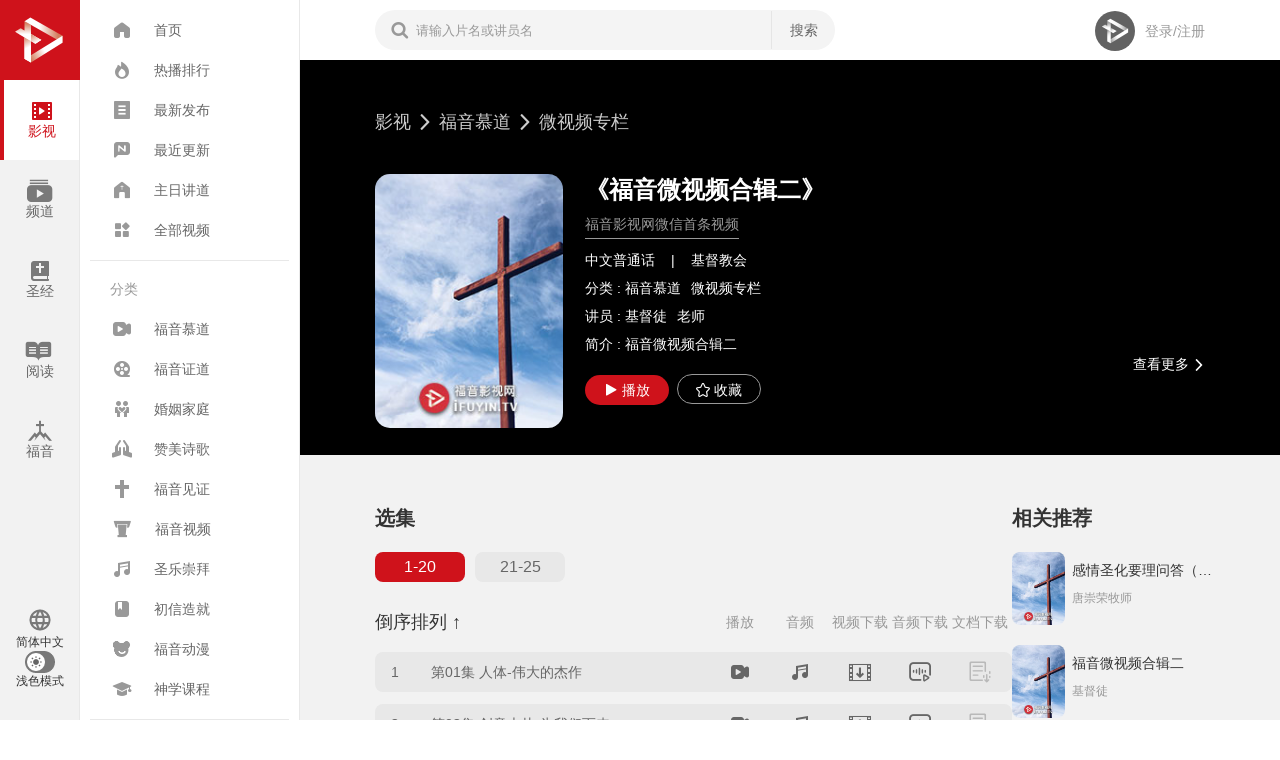

--- FILE ---
content_type: text/html; charset=utf-8
request_url: https://www.fuyin.tv/content/view/movid/2854/index.html
body_size: 21659
content:
<!DOCTYPE html><html lang="en"><head><meta charset="utf-8"><meta http-equiv="X-UA-Compatible" content="IE=edge"><meta http-equiv="Content-Security-Policy" content="frame-ancestors 'self'"><meta name="viewport" content="width=device-width,initial-scale=1,maximum-scale=1,user-scalable=0"><meta name="keywords" content="微视频专栏,福音微视频合辑二,"><meta name="description" content="微视频专栏,福音微视频合辑二,"><title>福音微视频合辑二-福音影视网微信首条视频-中文普通话-基督教会--福音影视网|福音TV</title><link rel="icon" href="/favicon.ico"><link rel="stylesheet" type="text/css" href="/font-icon/iconfont.css"><link rel="stylesheet" href="/aliplayer-min.css"><script type="ce2d2974a59a76f5191c9006-text/javascript">function checkHost() {
            var hostlist = ['ifuyin.com', 'ifuyin.net', 'fuyin.tv', 'web.efchc.org.nz', 'localhost', '35.241.88.86']
            for (var i = 0; i < hostlist.length; i++) {
                if (location.hostname.indexOf(hostlist[i]) >= 0) {
                    return
                }
            }
            location.href = 'https://www.fytv.app/?blacklist=' + location.hostname
        }
        checkHost()

        function isMobile() {
            var sUserAgent = navigator.userAgent.toLowerCase();
            var bIsIpad = sUserAgent.match(/ipad/i) == "ipad";
            var bIsIphoneOs = sUserAgent.match(/iphone os/i) == "iphone os";
            var bIsMidp = sUserAgent.match(/midp/i) == "midp";
            var bIsUc7 = sUserAgent.match(/rv:1.2.3.4/i) == "rv:1.2.3.4";
            var bIsUc = sUserAgent.match(/ucweb/i) == "ucweb";
            var bIsAndroid = sUserAgent.match(/android/i) == "android";
            var bIsCE = sUserAgent.match(/windows ce/i) == "windows ce";
            var bIsWM = sUserAgent.match(/windows mobile/i) == "windows mobile";
            window.isMac = sUserAgent.match(/mac os/i) == "mac os"
            return (bIsIpad || bIsIphoneOs || bIsMidp || bIsUc7 || bIsUc || bIsAndroid || bIsCE || bIsWM)
        }

        function isIOS() {
            var sUserAgent = navigator.userAgent.toLowerCase();
            var bIsIpad = sUserAgent.match(/ipad/i) == "ipad";
            var bIsIphoneOs = sUserAgent.match(/iphone os/i) == "iphone os";
            return bIsIpad || bIsIphoneOs
        }</script><script src="/aliplayer-min.js" type="ce2d2974a59a76f5191c9006-text/javascript"></script><script src="/aliplayercomponents-1.0.7.min.js" type="ce2d2974a59a76f5191c9006-text/javascript"></script><script async src="https://www.googletagmanager.com/gtag/js?id=G-1Q6MPP54P0" type="ce2d2974a59a76f5191c9006-text/javascript"></script><script type="ce2d2974a59a76f5191c9006-text/javascript">window.dataLayer = window.dataLayer || [];
        function gtag() { dataLayer.push(arguments); }
        gtag('js', new Date());

        gtag('config', 'G-1Q6MPP54P0');</script><style>.pcm {
            position: fixed;
            display: none;
            align-items: center;
            left: 0;
            bottom: 60px;
            width: 100vw;
            padding: 16px 0;
            z-index: 99999;
            background-color: rgba(0, 0, 0, 0.7);
        }

        .pcm a {
            width: 45%;
            padding: 6px 0;
            font-size: 18px;
            text-align: center;
            background-color: white;
            margin: 0 16px;
            border-radius: 6px;
        }

        .pcm .small {
            font-size: 12px;
        }</style><link href="/css/chunk-082f11bc.5bf69c00.css" rel="prefetch"><link href="/css/chunk-08733e04.60667156.css" rel="prefetch"><link href="/css/chunk-0cacbb12.f0d4b4e8.css" rel="prefetch"><link href="/css/chunk-0e02051b.84d1fe86.css" rel="prefetch"><link href="/css/chunk-143e98e6.6f3477d9.css" rel="prefetch"><link href="/css/chunk-2520c5c5.1ac5d152.css" rel="prefetch"><link href="/css/chunk-253634e4.b9c96ff5.css" rel="prefetch"><link href="/css/chunk-26978810.3a9a7a5c.css" rel="prefetch"><link href="/css/chunk-37fd5840.ed225ac8.css" rel="prefetch"><link href="/css/chunk-42a3eee3.a3066578.css" rel="prefetch"><link href="/css/chunk-44d95bec.55f90ef1.css" rel="prefetch"><link href="/css/chunk-45186b1e.f9763e65.css" rel="prefetch"><link href="/css/chunk-4c1eeea8.9674f049.css" rel="prefetch"><link href="/css/chunk-512f5eb7.4279429e.css" rel="prefetch"><link href="/css/chunk-563e43e8.e22e4436.css" rel="prefetch"><link href="/css/chunk-5871d706.cc4371f9.css" rel="prefetch"><link href="/css/chunk-5ab7d0b5.aeeed216.css" rel="prefetch"><link href="/css/chunk-63245f3c.28fe96ce.css" rel="prefetch"><link href="/css/chunk-66fd26a6.2a29e9cd.css" rel="prefetch"><link href="/css/chunk-68bf3444.19e9aa04.css" rel="prefetch"><link href="/css/chunk-714e0384.54df7920.css" rel="prefetch"><link href="/css/chunk-746e55a2.3685b6cc.css" rel="prefetch"><link href="/css/chunk-78d091c6.beebdb1f.css" rel="prefetch"><link href="/css/chunk-7a8a9be0.3515dfde.css" rel="prefetch"><link href="/css/chunk-7c9fa0ec.6f3477d9.css" rel="prefetch"><link href="/css/chunk-7f064a2e.08e8d11f.css" rel="prefetch"><link href="/css/chunk-7f0c7d61.83bb0577.css" rel="prefetch"><link href="/css/chunk-803683e0.95a1d3dc.css" rel="prefetch"><link href="/css/chunk-84f12c2a.bb54227d.css" rel="prefetch"><link href="/css/chunk-94f11c32.5ffff906.css" rel="prefetch"><link href="/css/chunk-95d35f9e.4d680678.css" rel="prefetch"><link href="/css/chunk-9c30d184.6f3477d9.css" rel="prefetch"><link href="/css/chunk-c2b9caa4.92fec2e6.css" rel="prefetch"><link href="/css/chunk-cf21af7e.64de2387.css" rel="prefetch"><link href="/css/chunk-d5b3eb54.05fbbdf5.css" rel="prefetch"><link href="/css/chunk-e7a75afa.ad1856b2.css" rel="prefetch"><link href="/css/chunk-eb886dbc.f4017060.css" rel="prefetch"><link href="/css/chunk-edb94c7e.e65d1bbc.css" rel="prefetch"><link href="/js/chunk-082f11bc.6a06f325.js" rel="prefetch"><link href="/js/chunk-08733e04.d5c35b52.js" rel="prefetch"><link href="/js/chunk-0cacbb12.8fba8e87.js" rel="prefetch"><link href="/js/chunk-0e02051b.463f2fde.js" rel="prefetch"><link href="/js/chunk-143e98e6.8226aee5.js" rel="prefetch"><link href="/js/chunk-2520c5c5.75d5e138.js" rel="prefetch"><link href="/js/chunk-253634e4.556c14af.js" rel="prefetch"><link href="/js/chunk-26978810.69a64d5d.js" rel="prefetch"><link href="/js/chunk-2d0e667c.2b6da182.js" rel="prefetch"><link href="/js/chunk-37fd5840.c87ce350.js" rel="prefetch"><link href="/js/chunk-42a3eee3.f2123085.js" rel="prefetch"><link href="/js/chunk-44d95bec.b51ad86f.js" rel="prefetch"><link href="/js/chunk-45186b1e.77e38e6e.js" rel="prefetch"><link href="/js/chunk-4c1eeea8.f617e584.js" rel="prefetch"><link href="/js/chunk-512f5eb7.36207619.js" rel="prefetch"><link href="/js/chunk-563e43e8.84a4b53f.js" rel="prefetch"><link href="/js/chunk-5871d706.72bcac20.js" rel="prefetch"><link href="/js/chunk-5ab7d0b5.a05048f0.js" rel="prefetch"><link href="/js/chunk-63245f3c.01b49dfd.js" rel="prefetch"><link href="/js/chunk-66fd26a6.e7d36e2a.js" rel="prefetch"><link href="/js/chunk-68bf3444.98902ead.js" rel="prefetch"><link href="/js/chunk-714e0384.02310885.js" rel="prefetch"><link href="/js/chunk-746e55a2.53f02a6c.js" rel="prefetch"><link href="/js/chunk-78d091c6.bf6521a4.js" rel="prefetch"><link href="/js/chunk-7a8a9be0.bf0a5a79.js" rel="prefetch"><link href="/js/chunk-7c9fa0ec.91a87dfd.js" rel="prefetch"><link href="/js/chunk-7f064a2e.f19e399a.js" rel="prefetch"><link href="/js/chunk-7f0c7d61.dccfc3be.js" rel="prefetch"><link href="/js/chunk-803683e0.fa00277d.js" rel="prefetch"><link href="/js/chunk-84f12c2a.f79140ce.js" rel="prefetch"><link href="/js/chunk-94f11c32.3dbb45e6.js" rel="prefetch"><link href="/js/chunk-95d35f9e.b6897946.js" rel="prefetch"><link href="/js/chunk-9c30d184.660cd604.js" rel="prefetch"><link href="/js/chunk-c2b9caa4.99074941.js" rel="prefetch"><link href="/js/chunk-cf21af7e.53c65b01.js" rel="prefetch"><link href="/js/chunk-d5b3eb54.0c971afb.js" rel="prefetch"><link href="/js/chunk-e7a75afa.cbce9c6e.js" rel="prefetch"><link href="/js/chunk-eb886dbc.7b7f13ae.js" rel="prefetch"><link href="/js/chunk-edb94c7e.4f0f9274.js" rel="prefetch"><link href="/css/app.b857c578.css" rel="preload" as="style"><link href="/js/app.3d3a42f3.js" rel="preload" as="script"><link href="/js/chunk-vendors.ade469a3.js" rel="preload" as="script"><link href="/css/app.b857c578.css" rel="stylesheet"></head><body><div id="bcheck" style="position: fixed;left: 0;top: 0;right: 0;line-height: 30px;background-color: rgb(254, 234, 198);z-index: 9999;display: none;">系统检测到您的浏览器版本太低，请升级到Microsoft Edge，或者<a href="https://www.google.cn/chrome/" target="_blank" style="color: red;">安装其他浏览器</a>。</div><noscript><strong>We're sorry but fy-website doesn't work properly without JavaScript enabled. Please enable it to continue.</strong></noscript><div id="app"><!--[--><div class="desktop" style="padding-left:300px;display:none;" data-v-03706d6f data-v-2791d7d8><div class="categories" data-v-2791d7d8 data-v-3eba32aa><div class="logo" data-v-3eba32aa><svg xmlns="http://www.w3.org/2000/svg" viewBox="0 0 24 24" data-v-3eba32aa><linearGradient id="G1" gradientUnits="userSpaceOnUse" x1="7.2738" y1="14.0868" x2="7.2738" y2="5.1879" data-v-3eba32aa><stop offset="0.4925" style="stop-color:#FFFFFF;" data-v-3eba32aa></stop><stop offset="1" style="stop-color:#D37C5C;" data-v-3eba32aa></stop></linearGradient><polygon fill="url(#G1)" points="12.548,11.969 8.357,9.563 8.357,5.903 5.829,4.458 5.829,8.25 4.24,7.302 2,8.688  5.829,11.021 5.829,19.553 8.357,21 8.357,12.407 10.163,13.5 " data-v-3eba32aa></polygon><linearGradient id="G2" gradientUnits="userSpaceOnUse" x1="4.1094" y1="776.0623" x2="19.2547" y2="776.0623" gradientTransform="matrix(1 0 0 1 0 -768)" data-v-3eba32aa><stop offset="0.4925" style="stop-color:#FFFFFF;" data-v-3eba32aa></stop><stop offset="1" style="stop-color:#D37C5C;" data-v-3eba32aa></stop></linearGradient><polygon fill="url(#G2)" points="8.141,3 21,10.292 21,13.125 5.829,4.458 " data-v-3eba32aa></polygon><linearGradient id="G3" gradientUnits="userSpaceOnUse" x1="19.322" y1="781.0015" x2="8.0657" y2="787.4123" gradientTransform="matrix(1 0 0 1 0 -768)" data-v-3eba32aa><stop offset="0.4925" style="stop-color:#FFFFFF;" data-v-3eba32aa></stop><stop offset="1" style="stop-color:#D37C5C;" data-v-3eba32aa></stop></linearGradient><polygon fill="url(#G3)" points="8.357,21 21,13.125 21,10.292 8.357,18.094 " data-v-3eba32aa></polygon><linearGradient id="G4" gradientUnits="userSpaceOnUse" x1="10.4841" y1="18.1785" x2="6.2966" y2="10.366" data-v-3eba32aa><stop offset="0.4925" style="stop-color:#FFFFFF;" data-v-3eba32aa></stop><stop offset="1" style="stop-color:#D37C5C;" data-v-3eba32aa></stop></linearGradient><path fill="url(#G4)" d="M8.357,9.563v2.844l1.806,1.094l2.384-1.531L8.357,9.563z M5.829,19.553L8.357,21v-8.593 l-2.528-1.385V19.553z" data-v-3eba32aa></path></svg></div><div class="nav" data-v-3eba32aa><!--[--><a href="/" class="on" data-v-3eba32aa><i class="icon i-menu-1" data-v-3eba32aa></i><div data-v-3eba32aa>影视</div></a><a href="/lives" class="" data-v-3eba32aa><i class="icon i-u466" data-v-3eba32aa></i><div data-v-3eba32aa>频道</div></a><a href="/bibles" class="" data-v-3eba32aa><i class="icon i-menu-3" data-v-3eba32aa></i><div data-v-3eba32aa>圣经</div></a><a href="/articles" class="" data-v-3eba32aa><i class="icon i-a-ziyuan1" data-v-3eba32aa></i><div data-v-3eba32aa>阅读</div></a><a href="/gospel" class="" data-v-3eba32aa><i class="icon i-u247" data-v-3eba32aa></i><div data-v-3eba32aa>福音</div></a><!--]--></div><div class="navSwitch" data-v-3eba32aa><button class="switch" data-v-3eba32aa data-v-268a2733><svg xmlns="http://www.w3.org/2000/svg" viewBox="0 0 24 24" data-v-268a2733><path d="M12,3c-4.9,0-9,4.1-9,9s4.1,9,9,9s9-4.1,9-9S17,3,12,3z M18.2,8.4h-2.6c-0.3-1.1-0.7-2.2-1.3-3.2C16,5.8,17.4,6.9,18.2,8.4z  M12,4.8c0.7,1.1,1.4,2.3,1.7,3.6h-3.4C10.7,7.1,11.3,5.9,12,4.8z M5.1,13.8c-0.2-0.5-0.3-1.2-0.3-1.8s0.1-1.3,0.3-1.8h3.1 C8,10.8,8,11.4,8,12s0.1,1.2,0.1,1.8H5.1z M5.8,15.6h2.6c0.3,1.1,0.7,2.3,1.3,3.2C8,18.2,6.6,17.1,5.8,15.6z M8.4,8.4H5.8 C6.7,6.9,8,5.8,9.7,5.2C9.1,6.2,8.8,7.3,8.4,8.4z M12,19.2c-0.7-1.1-1.3-2.3-1.7-3.6h3.4C13.4,16.9,12.7,18.1,12,19.2z M14.1,13.8 H9.9c-0.1-0.6-0.2-1.2-0.2-1.8c0-0.6,0.1-1.3,0.2-1.8h4.2c0.1,0.5,0.2,1.2,0.2,1.8C14.3,12.6,14.2,13.2,14.1,13.8L14.1,13.8z  M14.3,18.8c0.5-1,1-2.1,1.3-3.2h2.6C17.4,17,16,18.2,14.3,18.8z M16,13.8C16,13.2,16,12.6,16,12c0-0.6-0.1-1.2-0.1-1.8H19 c0.2,0.5,0.3,1.2,0.3,1.8c0,0.6-0.1,1.3-0.3,1.8H16z" data-v-268a2733></path></svg> 简体中文 <ul class="lang-menu" style="display:none;" data-v-268a2733><!--[--><li data-v-268a2733>简体中文</li><li data-v-268a2733>English</li><!--]--></ul></button><button class="switch" data-v-3eba32aa data-v-1cf23a48><div data-v-1cf23a48><svg xmlns="http://www.w3.org/2000/svg" viewBox="0 0 24 24" data-v-1cf23a48><path d="M12,7c-2.761,0-5,2.239-5,5s2.239,5,5,5s5-2.239,5-5S14.761,7,12,7z M19.778,5.636l-1.414-1.414l-2.121,2.121l1.414,1.414 L19.778,5.636z M7.757,6.343L5.636,4.222L4.222,5.636l2.121,2.121L7.757,6.343z M4.222,18.364l1.414,1.414l2.121-2.121l-1.414-1.414 L4.222,18.364z M16.243,17.657l2.121,2.121l1.414-1.414l-2.121-2.121L16.243,17.657z M13,2h-2v3h2V2z M5,11H2v2h3V11z M11,22h2v-3 h-2V22z M19,11v2h3v-2H19z" data-v-1cf23a48></path></svg></div> 浅色模式</button></div></div><div style="width:220px;padding:10px;" class="menus" data-v-2791d7d8><div class="control" data-v-2791d7d8><svg xmlns="http://www.w3.org/2000/svg" viewBox="0 0 24 24" data-v-2791d7d8><rect x="5" y="16" width="14" height="2" data-v-2791d7d8></rect><rect x="5" y="11" width="14" height="2" data-v-2791d7d8></rect><rect x="5" y="6" width="14" height="2" data-v-2791d7d8></rect></svg></div><!--[--><div class="movies" data-v-2791d7d8-s data-v-3413eb18><div class="globals" data-v-3413eb18><!--[--><a href="/" class="navigator" data-v-3413eb18><i class="icon i-home" data-v-3413eb18></i><span data-v-3413eb18>首页</span></a><a href="/content/hot/index.html" class="navigator" data-v-3413eb18><i class="icon i-hot" data-v-3413eb18></i><span data-v-3413eb18>热播排行</span></a><a href="/content/publish/index.html" class="navigator" data-v-3413eb18><i class="icon i-zuixinfabu" data-v-3413eb18></i><span data-v-3413eb18>最新发布</span></a><a href="/content/update/index.html" class="navigator" data-v-3413eb18><i class="icon i-new" data-v-3413eb18></i><span data-v-3413eb18>最近更新</span></a><a href="/content/category/id/205/index.html" class="navigator" data-v-3413eb18><i class="icon i-a-ziyuan3" data-v-3413eb18></i><span data-v-3413eb18>主日讲道</span></a><a href="/content/index.html" class="navigator" data-v-3413eb18><i class="icon i-all" data-v-3413eb18></i><span data-v-3413eb18>全部视频</span></a><!--]--></div><div class="sp" data-v-3413eb18>分类</div><div class="categories" data-v-3413eb18><!--[--><a href="/content/category/id/133/index.html" class="navigator" data-v-3413eb18><i class="icon i-a-1weishipin1" data-v-3413eb18></i><span data-v-3413eb18>福音慕道</span></a><a href="/content/category/id/22/index.html" class="navigator" data-v-3413eb18><i class="icon i-a-6yingshijilu1" data-v-3413eb18></i><span data-v-3413eb18>福音证道</span></a><a href="/content/category/id/34/index.html" class="navigator" data-v-3413eb18><i class="icon i-a-3hunyinjiating1" data-v-3413eb18></i><span data-v-3413eb18>婚姻家庭</span></a><a href="/content/category/id/24/index.html" class="navigator" data-v-3413eb18><i class="icon i-menu-4" data-v-3413eb18></i><span data-v-3413eb18>赞美诗歌</span></a><a href="/content/category/id/42/index.html" class="navigator" data-v-3413eb18><i class="icon i-a-2fuyinjianzheng" data-v-3413eb18></i><span data-v-3413eb18>福音见证</span></a><a href="/content/category/id/21/index.html" class="navigator" data-v-3413eb18><i class="icon i-fuyinshipin" data-v-3413eb18></i><span data-v-3413eb18>福音视频</span></a><a href="/content/category/id/26/index.html" class="navigator" data-v-3413eb18><i class="icon i-a-4zanmeishige" data-v-3413eb18></i><span data-v-3413eb18>圣乐崇拜</span></a><a href="/content/category/id/25/index.html" class="navigator" data-v-3413eb18><i class="icon i-a-7chuxinzaojiu" data-v-3413eb18></i><span data-v-3413eb18>初信造就</span></a><a href="/content/category/id/23/index.html" class="navigator" data-v-3413eb18><i class="icon i-dongman" data-v-3413eb18></i><span data-v-3413eb18>福音动漫</span></a><a href="/content/category/id/290/index.html" class="navigator" data-v-3413eb18><i class="icon i-a-8shenxuekecheng1" data-v-3413eb18></i><span data-v-3413eb18>神学课程</span></a><!--]--></div><div class="sp" data-v-3413eb18>专题推荐</div><div class="topics" data-v-3413eb18><!--[--><!--[--><a href="/movies/topics/6/index.html" class="" data-v-3413eb18>圣经要道略解</a><!--]--><!--[--><a href="/movies/topics/2/index.html" class="" data-v-3413eb18>整全教会专栏</a><!--]--><!--[--><a href="/movies/topics/5/index.html" class="" data-v-3413eb18>科学信仰专栏</a><!--]--><!--[--><a href="/movies/topics/1/index.html" class="" data-v-3413eb18>防范异端专栏</a><!--]--><!--]--></div></div><!--]--><div class="navSwitch" data-v-2791d7d8><button class="switch" data-v-2791d7d8 data-v-268a2733><svg xmlns="http://www.w3.org/2000/svg" viewBox="0 0 24 24" data-v-268a2733><path d="M12,3c-4.9,0-9,4.1-9,9s4.1,9,9,9s9-4.1,9-9S17,3,12,3z M18.2,8.4h-2.6c-0.3-1.1-0.7-2.2-1.3-3.2C16,5.8,17.4,6.9,18.2,8.4z  M12,4.8c0.7,1.1,1.4,2.3,1.7,3.6h-3.4C10.7,7.1,11.3,5.9,12,4.8z M5.1,13.8c-0.2-0.5-0.3-1.2-0.3-1.8s0.1-1.3,0.3-1.8h3.1 C8,10.8,8,11.4,8,12s0.1,1.2,0.1,1.8H5.1z M5.8,15.6h2.6c0.3,1.1,0.7,2.3,1.3,3.2C8,18.2,6.6,17.1,5.8,15.6z M8.4,8.4H5.8 C6.7,6.9,8,5.8,9.7,5.2C9.1,6.2,8.8,7.3,8.4,8.4z M12,19.2c-0.7-1.1-1.3-2.3-1.7-3.6h3.4C13.4,16.9,12.7,18.1,12,19.2z M14.1,13.8 H9.9c-0.1-0.6-0.2-1.2-0.2-1.8c0-0.6,0.1-1.3,0.2-1.8h4.2c0.1,0.5,0.2,1.2,0.2,1.8C14.3,12.6,14.2,13.2,14.1,13.8L14.1,13.8z  M14.3,18.8c0.5-1,1-2.1,1.3-3.2h2.6C17.4,17,16,18.2,14.3,18.8z M16,13.8C16,13.2,16,12.6,16,12c0-0.6-0.1-1.2-0.1-1.8H19 c0.2,0.5,0.3,1.2,0.3,1.8c0,0.6-0.1,1.3-0.3,1.8H16z" data-v-268a2733></path></svg> 简体中文 <ul class="lang-menu" style="display:none;" data-v-268a2733><!--[--><li data-v-268a2733>简体中文</li><li data-v-268a2733>English</li><!--]--></ul></button><button class="switch" data-v-2791d7d8 data-v-1cf23a48><div data-v-1cf23a48><svg xmlns="http://www.w3.org/2000/svg" viewBox="0 0 24 24" data-v-1cf23a48><path d="M12,7c-2.761,0-5,2.239-5,5s2.239,5,5,5s5-2.239,5-5S14.761,7,12,7z M19.778,5.636l-1.414-1.414l-2.121,2.121l1.414,1.414 L19.778,5.636z M7.757,6.343L5.636,4.222L4.222,5.636l2.121,2.121L7.757,6.343z M4.222,18.364l1.414,1.414l2.121-2.121l-1.414-1.414 L4.222,18.364z M16.243,17.657l2.121,2.121l1.414-1.414l-2.121-2.121L16.243,17.657z M13,2h-2v3h2V2z M5,11H2v2h3V11z M11,22h2v-3 h-2V22z M19,11v2h3v-2H19z" data-v-1cf23a48></path></svg></div> 浅色模式</button></div></div><div class="main" data-v-2791d7d8><div class="top-container" style="padding-left:300px;" data-v-2791d7d8><!--[--><div class="top page-default page-media" data-v-2791d7d8-s data-v-27df6cac><div class="search" data-v-27df6cac><i class="icon i-search" data-v-27df6cac></i><input value="" placeholder="请输入片名或讲员名" data-v-27df6cac><a class="search-btn" data-v-27df6cac>搜索</a><!----></div><!--[--><!----><div class="right c-thirdary" data-v-27df6cac><img class="avatar signOut" src="[data-uri]" data-v-27df6cac><a class="link" style="margin-left:10px;" data-v-27df6cac>登录/注册</a></div><!--]--><!----><!----></div><!--]--></div><!--[--><div class="main-page-container" data-v-2791d7d8><div data-v-2791d7d8 data-v-1b546c93><div class="image-back-div detail dark" style="background-image:url(https://tv-file.sanmanuela.com/uploads/2018/01/2a79ba6a8b560968.jpg);" data-v-1b546c93 data-v-b8660f0a><div data-v-b8660f0a><!--[--><div class="page-default page-media detail-content" data-v-1b546c93 data-v-b8660f0a-s><div class="path-links" data-v-1b546c93 data-v-b8660f0a-s><a href="/" class="link line" data-v-1b546c93  data-v-b8660f0a-s>影视</a><!--[--><!--[--><i class="icon i-gengduo" data-v-1b546c93 data-v-b8660f0a-s></i><a href="/content/category/id/133/index.html" class="link line" data-v-1b546c93  data-v-b8660f0a-s>福音慕道</a><!--]--><!--[--><i class="icon i-gengduo" data-v-1b546c93 data-v-b8660f0a-s></i><a href="/content/category/id/277/index.html" class="link line" data-v-1b546c93  data-v-b8660f0a-s>微视频专栏</a><!--]--><!--]--></div><div class="info" data-v-1b546c93 data-v-b8660f0a-s><div class="poster" ref_key="poster" data-v-1b546c93 data-v-b8660f0a-s data-v-221fc660><!----><div class="loader" style="background-image:url(https://tv-file.sanmanuela.com/uploads/2018/01/2a79ba6a8b560968.jpg);display:none;" data-v-221fc660></div></div><div class="names" data-v-1b546c93 data-v-b8660f0a-s><div class="name line1" data-v-1b546c93 data-v-b8660f0a-s>《福音微视频合辑二》</div><div class="desc line1 c-thirdary" data-v-1b546c93 data-v-b8660f0a-s><span class="line1" data-v-1b546c93 data-v-b8660f0a-s>福音影视网微信首条视频</span></div><div class="option" data-v-1b546c93 data-v-b8660f0a-s>中文普通话 <span class="line" style="margin:0 12px;" data-v-1b546c93 data-v-b8660f0a-s>|</span> 基督教会</div><div class="option" data-v-1b546c93 data-v-b8660f0a-s>分类 : <!--[--><a href="/content/category/id/133/index.html" class="link line" data-v-1b546c93  data-v-b8660f0a-s>福音慕道</a><a href="/content/category/id/277/index.html" class="link line" data-v-1b546c93  data-v-b8660f0a-s>微视频专栏</a><!--]--></div><div class="option" data-v-1b546c93 data-v-b8660f0a-s>讲员 : <span data-v-1b546c93 data-v-b8660f0a-s>基督徒</span><span data-v-1b546c93 data-v-b8660f0a-s>老师</span></div><div class="option" data-v-1b546c93 data-v-b8660f0a-s><div class="line2" data-v-1b546c93 data-v-b8660f0a-s>简介 : <span data-v-1b546c93 data-v-b8660f0a-s>福音微视频合辑二
</span></div><a class="more-link link" data-v-1b546c93 data-v-b8660f0a-s>查看更多 <i class="icon i-gengduo" data-v-1b546c93 data-v-b8660f0a-s></i></a></div><div class="tools" data-v-1b546c93 data-v-b8660f0a-s><a class="btn round red" data-v-1b546c93 data-v-b8660f0a-s><i class="icon i-bofang" data-v-1b546c93 data-v-b8660f0a-s></i>播放</a><a class="line btn round" data-v-1b546c93 data-v-b8660f0a-s><i class="icon i-shoucang" data-v-1b546c93 data-v-b8660f0a-s></i>收藏</a></div></div></div></div><!--]--></div></div><div class="page-default page-media detail-body" data-v-1b546c93><div class="section" data-v-1b546c93><div class="page-title" style="margin-top:0;" data-v-1b546c93>选集</div><div class="filters" data-v-1b546c93><!--[--><a class="red btn" data-v-1b546c93>1-20</a><a class="silver btn" data-v-1b546c93>21-25</a><!--]--></div><div class="list" data-v-1b546c93><div class="columns c-thirdary" data-v-1b546c93><a class="link c-primary" data-v-1b546c93>倒序排列 ↑</a><span data-v-1b546c93>文档下载</span><span data-v-1b546c93>音频下载</span><span data-v-1b546c93>视频下载</span><span data-v-1b546c93>音频</span><span data-v-1b546c93>播放</span></div><!--[--><div class="item" data-v-1b546c93><span class="no" data-v-1b546c93>1</span><a class="link name" data-v-1b546c93>第01集 人体-伟大的杰作</a><a class="link icon i-a-1weishipin1" data-v-1b546c93></a><a class="link icon i-a-4zanmeishige" data-v-1b546c93></a><a class="link icon i-shipinxiazai" data-v-1b546c93></a><a class="link icon i-yinpinxiazai" data-v-1b546c93></a><a class="disabled link icon i-wenjianxiazai" data-v-1b546c93></a></div><div class="item" data-v-1b546c93><span class="no" data-v-1b546c93>2</span><a class="link name" data-v-1b546c93>第02集 创意大片-为我们而来</a><a class="link icon i-a-1weishipin1" data-v-1b546c93></a><a class="link icon i-a-4zanmeishige" data-v-1b546c93></a><a class="link icon i-shipinxiazai" data-v-1b546c93></a><a class="link icon i-yinpinxiazai" data-v-1b546c93></a><a class="disabled link icon i-wenjianxiazai" data-v-1b546c93></a></div><div class="item" data-v-1b546c93><span class="no" data-v-1b546c93>3</span><a class="link name" data-v-1b546c93>第03集 人究竟值多少钱</a><a class="link icon i-a-1weishipin1" data-v-1b546c93></a><a class="link icon i-a-4zanmeishige" data-v-1b546c93></a><a class="link icon i-shipinxiazai" data-v-1b546c93></a><a class="link icon i-yinpinxiazai" data-v-1b546c93></a><a class="disabled link icon i-wenjianxiazai" data-v-1b546c93></a></div><div class="item" data-v-1b546c93><span class="no" data-v-1b546c93>4</span><a class="link name" data-v-1b546c93>第04集 迷失的宝贝</a><a class="link icon i-a-1weishipin1" data-v-1b546c93></a><a class="link icon i-a-4zanmeishige" data-v-1b546c93></a><a class="link icon i-shipinxiazai" data-v-1b546c93></a><a class="link icon i-yinpinxiazai" data-v-1b546c93></a><a class="disabled link icon i-wenjianxiazai" data-v-1b546c93></a></div><div class="item" data-v-1b546c93><span class="no" data-v-1b546c93>5</span><a class="link name" data-v-1b546c93>第05集 工作得胜的秘诀</a><a class="link icon i-a-1weishipin1" data-v-1b546c93></a><a class="link icon i-a-4zanmeishige" data-v-1b546c93></a><a class="link icon i-shipinxiazai" data-v-1b546c93></a><a class="link icon i-yinpinxiazai" data-v-1b546c93></a><a class="disabled link icon i-wenjianxiazai" data-v-1b546c93></a></div><div class="item" data-v-1b546c93><span class="no" data-v-1b546c93>6</span><a class="link name" data-v-1b546c93>第06集 米雪的婚姻危机</a><a class="link icon i-a-1weishipin1" data-v-1b546c93></a><a class="link icon i-a-4zanmeishige" data-v-1b546c93></a><a class="link icon i-shipinxiazai" data-v-1b546c93></a><a class="link icon i-yinpinxiazai" data-v-1b546c93></a><a class="disabled link icon i-wenjianxiazai" data-v-1b546c93></a></div><div class="item" data-v-1b546c93><span class="no" data-v-1b546c93>7</span><a class="link name" data-v-1b546c93>第07集 人生最重要的事情</a><a class="link icon i-a-1weishipin1" data-v-1b546c93></a><a class="link icon i-a-4zanmeishige" data-v-1b546c93></a><a class="link icon i-shipinxiazai" data-v-1b546c93></a><a class="link icon i-yinpinxiazai" data-v-1b546c93></a><a class="disabled link icon i-wenjianxiazai" data-v-1b546c93></a></div><div class="item" data-v-1b546c93><span class="no" data-v-1b546c93>8</span><a class="link name" data-v-1b546c93>第08集 文艺女倒追理科男</a><a class="link icon i-a-1weishipin1" data-v-1b546c93></a><a class="link icon i-a-4zanmeishige" data-v-1b546c93></a><a class="link icon i-shipinxiazai" data-v-1b546c93></a><a class="link icon i-yinpinxiazai" data-v-1b546c93></a><a class="disabled link icon i-wenjianxiazai" data-v-1b546c93></a></div><div class="item" data-v-1b546c93><span class="no" data-v-1b546c93>9</span><a class="link name" data-v-1b546c93>第09集 我是歌手</a><a class="link icon i-a-1weishipin1" data-v-1b546c93></a><a class="link icon i-a-4zanmeishige" data-v-1b546c93></a><a class="link icon i-shipinxiazai" data-v-1b546c93></a><a class="link icon i-yinpinxiazai" data-v-1b546c93></a><a class="disabled link icon i-wenjianxiazai" data-v-1b546c93></a></div><div class="item" data-v-1b546c93><span class="no" data-v-1b546c93>10</span><a class="link name" data-v-1b546c93>第10集 重新爱上你</a><a class="link icon i-a-1weishipin1" data-v-1b546c93></a><a class="link icon i-a-4zanmeishige" data-v-1b546c93></a><a class="link icon i-shipinxiazai" data-v-1b546c93></a><a class="link icon i-yinpinxiazai" data-v-1b546c93></a><a class="disabled link icon i-wenjianxiazai" data-v-1b546c93></a></div><div class="item" data-v-1b546c93><span class="no" data-v-1b546c93>11</span><a class="link name" data-v-1b546c93>第11集 上钩传销</a><a class="link icon i-a-1weishipin1" data-v-1b546c93></a><a class="link icon i-a-4zanmeishige" data-v-1b546c93></a><a class="link icon i-shipinxiazai" data-v-1b546c93></a><a class="link icon i-yinpinxiazai" data-v-1b546c93></a><a class="disabled link icon i-wenjianxiazai" data-v-1b546c93></a></div><div class="item" data-v-1b546c93><span class="no" data-v-1b546c93>12</span><a class="link name" data-v-1b546c93>第12集 十年抗癌</a><a class="link icon i-a-1weishipin1" data-v-1b546c93></a><a class="link icon i-a-4zanmeishige" data-v-1b546c93></a><a class="link icon i-shipinxiazai" data-v-1b546c93></a><a class="link icon i-yinpinxiazai" data-v-1b546c93></a><a class="disabled link icon i-wenjianxiazai" data-v-1b546c93></a></div><div class="item" data-v-1b546c93><span class="no" data-v-1b546c93>13</span><a class="link name" data-v-1b546c93>第13集 真爱值得等待</a><a class="link icon i-a-1weishipin1" data-v-1b546c93></a><a class="link icon i-a-4zanmeishige" data-v-1b546c93></a><a class="link icon i-shipinxiazai" data-v-1b546c93></a><a class="link icon i-yinpinxiazai" data-v-1b546c93></a><a class="disabled link icon i-wenjianxiazai" data-v-1b546c93></a></div><div class="item" data-v-1b546c93><span class="no" data-v-1b546c93>14</span><a class="link name" data-v-1b546c93>第14集 圣诞节真正的意义</a><a class="link icon i-a-1weishipin1" data-v-1b546c93></a><a class="link icon i-a-4zanmeishige" data-v-1b546c93></a><a class="link icon i-shipinxiazai" data-v-1b546c93></a><a class="link icon i-yinpinxiazai" data-v-1b546c93></a><a class="disabled link icon i-wenjianxiazai" data-v-1b546c93></a></div><div class="item" data-v-1b546c93><span class="no" data-v-1b546c93>15</span><a class="link name" data-v-1b546c93>第15集 要有光之改变</a><a class="link icon i-a-1weishipin1" data-v-1b546c93></a><a class="link icon i-a-4zanmeishige" data-v-1b546c93></a><a class="link icon i-shipinxiazai" data-v-1b546c93></a><a class="link icon i-yinpinxiazai" data-v-1b546c93></a><a class="disabled link icon i-wenjianxiazai" data-v-1b546c93></a></div><div class="item" data-v-1b546c93><span class="no" data-v-1b546c93>16</span><a class="link name" data-v-1b546c93>第16集 祭拜死人会带去祝福还是带来诅咒？</a><a class="link icon i-a-1weishipin1" data-v-1b546c93></a><a class="link icon i-a-4zanmeishige" data-v-1b546c93></a><a class="link icon i-shipinxiazai" data-v-1b546c93></a><a class="link icon i-yinpinxiazai" data-v-1b546c93></a><a class="disabled link icon i-wenjianxiazai" data-v-1b546c93></a></div><div class="item" data-v-1b546c93><span class="no" data-v-1b546c93>17</span><a class="link name" data-v-1b546c93>第17集 歌曲《shalom》沙画版</a><a class="link icon i-a-1weishipin1" data-v-1b546c93></a><a class="link icon i-a-4zanmeishige" data-v-1b546c93></a><a class="link icon i-shipinxiazai" data-v-1b546c93></a><a class="link icon i-yinpinxiazai" data-v-1b546c93></a><a class="disabled link icon i-wenjianxiazai" data-v-1b546c93></a></div><div class="item" data-v-1b546c93><span class="no" data-v-1b546c93>18</span><a class="link name" data-v-1b546c93>第18集 动画-我的最后一天：一个强盗的悔改</a><a class="link icon i-a-1weishipin1" data-v-1b546c93></a><a class="link icon i-a-4zanmeishige" data-v-1b546c93></a><a class="link icon i-shipinxiazai" data-v-1b546c93></a><a class="link icon i-yinpinxiazai" data-v-1b546c93></a><a class="disabled link icon i-wenjianxiazai" data-v-1b546c93></a></div><div class="item" data-v-1b546c93><span class="no" data-v-1b546c93>19</span><a class="link name" data-v-1b546c93>第19集 复活节的来源</a><a class="link icon i-a-1weishipin1" data-v-1b546c93></a><a class="link icon i-a-4zanmeishige" data-v-1b546c93></a><a class="link icon i-shipinxiazai" data-v-1b546c93></a><a class="link icon i-yinpinxiazai" data-v-1b546c93></a><a class="disabled link icon i-wenjianxiazai" data-v-1b546c93></a></div><div class="item" data-v-1b546c93><span class="no" data-v-1b546c93>20</span><a class="link name" data-v-1b546c93>第20集 复活节福音短片-如果复活不是谎言</a><a class="link icon i-a-1weishipin1" data-v-1b546c93></a><a class="disabled link icon i-a-4zanmeishige" data-v-1b546c93></a><a class="link icon i-shipinxiazai" data-v-1b546c93></a><a class="disabled link icon i-yinpinxiazai" data-v-1b546c93></a><a class="disabled link icon i-wenjianxiazai" data-v-1b546c93></a></div><!--]--></div></div><div class="right" data-v-1b546c93><section data-v-1b546c93><div class="title" data-v-1b546c93>相关推荐</div><!--[--><a href="/content/view/movid/1920/index.html" class="tj link line" data-v-1b546c93><div class="poster" ref_key="poster" data-v-1b546c93 data-v-221fc660><!----><div class="loader" style="background-image:url(https://tv-file.sanmanuela.com/uploads/2020/12/bf651899f22093f6.jpg);display:none;" data-v-221fc660></div></div><div class="name c-primary" data-v-1b546c93>感情圣化要理问答（二）-唐崇荣</div><div class="author c-thirdary" data-v-1b546c93>唐崇荣牧师</div><div class="clear" data-v-1b546c93></div></a><a aria-current="page" href="/content/view/movid/2854/index.html" class="router-link-active router-link-exact-active tj link line" data-v-1b546c93><div class="poster" ref_key="poster" data-v-1b546c93 data-v-221fc660><!----><div class="loader" style="background-image:url(https://tv-file.sanmanuela.com/uploads/2018/01/2a79ba6a8b560968.jpg);display:none;" data-v-221fc660></div></div><div class="name c-primary" data-v-1b546c93>福音微视频合辑二</div><div class="author c-thirdary" data-v-1b546c93>基督徒</div><div class="clear" data-v-1b546c93></div></a><a href="/content/view/movid/2914/index.html" class="tj link line" data-v-1b546c93><div class="poster" ref_key="poster" data-v-1b546c93 data-v-221fc660><!----><div class="loader" style="background-image:url(https://tv-file.sanmanuela.com/uploads/2019/02/5950d3853f31e095.jpg);display:none;" data-v-221fc660></div></div><div class="name c-primary" data-v-1b546c93>失去反得着</div><div class="author c-thirdary" data-v-1b546c93>比利·葛理翰</div><div class="clear" data-v-1b546c93></div></a><a href="/content/view/movid/2856/index.html" class="tj link line" data-v-1b546c93><div class="poster" ref_key="poster" data-v-1b546c93 data-v-221fc660><!----><div class="loader" style="background-image:url(https://tv-file.sanmanuela.com/uploads/2018/02/2a59a39145cdd44f.jpg);display:none;" data-v-221fc660></div></div><div class="name c-primary" data-v-1b546c93>真情部落格2018</div><div class="author c-thirdary" data-v-1b546c93>夏嘉璐</div><div class="clear" data-v-1b546c93></div></a><a href="/content/view/movid/2575/index.html" class="tj link line" data-v-1b546c93><div class="poster" ref_key="poster" data-v-1b546c93 data-v-221fc660><!----><div class="loader" style="background-image:url(https://tv-file.sanmanuela.com/uploads/2015/04/6fc06d4c07013e6c.jpg);display:none;" data-v-221fc660></div></div><div class="name c-primary" data-v-1b546c93>悔改吧何必灭亡-唐牧师</div><div class="author c-thirdary" data-v-1b546c93>唐崇荣</div><div class="clear" data-v-1b546c93></div></a><!--]--></section><section data-v-1b546c93><div class="title" data-v-1b546c93>热播排行</div><!--[--><a href="/content/view/movid/2538/index.html" class="hot link line" data-v-1b546c93><div class="no c-secondary" data-v-1b546c93>1</div><div class="name c-primary" data-v-1b546c93>圣经故事-国语配音版</div><div class="author c-thirdary" data-v-1b546c93>迪奥戈·莫加多，Laurie Calvert</div></a><a href="/content/view/movid/2705/index.html" class="hot link line" data-v-1b546c93><div class="no c-secondary" data-v-1b546c93>2</div><div class="name c-primary" data-v-1b546c93>大型福音专题片《天命》</div><div class="author c-thirdary" data-v-1b546c93>陈宗清、李秀全、冯秉诚、张路加、王永信</div></a><a href="/content/view/movid/2783/index.html" class="hot link line" data-v-1b546c93><div class="no c-secondary" data-v-1b546c93>3</div><div class="name c-primary" data-v-1b546c93>福音微视频合辑一</div><div class="author c-thirdary" data-v-1b546c93>基督徒</div></a><a href="/content/view/movid/2856/index.html" class="hot link line" data-v-1b546c93><div class="no c-secondary" data-v-1b546c93>4</div><div class="name c-primary" data-v-1b546c93>真情部落格2018</div><div class="author c-thirdary" data-v-1b546c93>夏嘉璐</div></a><a href="/content/view/movid/2756/index.html" class="hot link line" data-v-1b546c93><div class="no c-secondary" data-v-1b546c93>5</div><div class="name c-primary" data-v-1b546c93>真情部落格2017</div><div class="author c-thirdary" data-v-1b546c93>夏嘉璐</div></a><!--]--></section><section style="flex:1;" data-v-1b546c93><div class="title" data-v-1b546c93>下载客户端</div><div class="download" data-v-1b546c93><div class="logo" data-v-1b546c93><img src="[data-uri]" data-v-1b546c93></div><div data-v-1b546c93>使用便捷 观看稳定</div><div class="tools" data-v-1b546c93><a class="btn red round" href="https://www.fytv.app" target="app" data-v-1b546c93>立即下载</a></div></div></section></div></div><!----></div></div><!--]--><div class="foot-container" data-v-2791d7d8><div class="page-media page-default" data-v-2791d7d8><div class="foot" data-v-2791d7d8 data-v-23ef2dc3><div class="logo" data-v-23ef2dc3><img src="https://tv-file.sanmanuela.com/uploads/2022/03/457d2fe0029b62b7.png" data-v-23ef2dc3></div><div class="content" data-v-23ef2dc3><div class="links" data-v-23ef2dc3><!--[--><a href="https://www.fuyin.fm" target="_blank" data-v-23ef2dc3>福音FM</a><a href="https://chajing.52fuyin.com" target="_blank" data-v-23ef2dc3>查经大全</a><a href="https://xue.52fuyin.com" target="_blank" data-v-23ef2dc3>圣经学苑</a><!--]--></div><div class="copyright" data-v-23ef2dc3><div data-v-23ef2dc3>信仰声明：认信使徒信经之基督教信仰,杜绝涉及政治、异端等内容。如发现有违圣经原则的信息，请邮件反馈。一经确认,会立即处理。
视频版权声明：本站提供的福音影音资源均来自网络，版权归原创者所有。如侵犯您的版权，请邮件通知，我们会及时核实处理。
设计版权声明：本网站所有设计（包括框架、颜色、图案）、功能及排版形式均为原创，受著作权法保护，谢绝复制转载！
访问域名：国际站WWW.FUYIN.TV  亚洲站WWW.CNFUYIN.TV   中文域名:福音.TV
反馈投稿:   <a href="/cdn-cgi/l/email-protection" class="__cf_email__" data-cfemail="7e311818171d1b3e180b071710500a08">[email&#160;protected]</a>   Copyright © 2024, Singapore 新加坡</div></div></div></div></div></div></div></div><div class="dialog-layer" data-v-03706d6f data-v-52c2b3e3><!----><!----><!----><!----><!----><!----><!----></div><!--[--><!----><!----><!--]--><!--]--><script data-cfasync="false" src="/cdn-cgi/scripts/5c5dd728/cloudflare-static/email-decode.min.js"></script><script type="ce2d2974a59a76f5191c9006-text/javascript">window.__ssr_init_state__={"moviesConfig":{"menus":[{"name":"热播排行","icon":"hot","action":"page_hot"},{"name":"最近更新","icon":"hot","action":"page_update"},{"name":"全部视频","icon":"hot","action":"hot_all"}],"categories":[{"id":133,"name":"福音慕道","name_en":"Gospel Evangelism","icon":"i-a-1weishipin1"},{"id":22,"name":"福音证道","name_en":"Gospel Sermons","icon":"i-a-6yingshijilu1"},{"id":34,"name":"婚姻家庭","name_en":"Marriage and Family","icon":"i-a-3hunyinjiating1"},{"id":24,"name":"赞美诗歌","name_en":"Praise and Worship","icon":"i-menu-4"},{"id":42,"name":"福音见证","name_en":"Gospel Testimony","icon":"i-a-2fuyinjianzheng"},{"id":21,"name":"福音视频","name_en":"Gospel Video","icon":"i-fuyinshipin"},{"id":26,"name":"圣乐崇拜","name_en":"Sacred Music","icon":"i-a-4zanmeishige"},{"id":25,"name":"初信造就","name_en":"New Believer Nurture","icon":"i-a-7chuxinzaojiu"},{"id":23,"name":"福音动漫","name_en":"Gospel Animation","icon":"i-dongman"},{"id":290,"name":"神学课程","name_en":"Theology Courses","icon":"i-a-8shenxuekecheng1"}],"topics":[{"id":6,"title":"圣经要道略解","title_en":"Summary of Biblical Doctrines","islink":0,"linkurl":"","level":1},{"id":2,"title":"整全教会专栏","title_en":"Holistic Church Column","islink":0,"linkurl":"","level":1},{"id":5,"title":"科学信仰专栏","title_en":"Science and Faith Column","islink":0,"linkurl":"","level":1},{"id":1,"title":"防范异端专栏","title_en":"Anti-Heresy Column","islink":0,"linkurl":"","level":1}],"links":[{"addtime_text":"","status_text":"","id":1,"title":"福音FM","linkurl":"https://www.fuyin.fm"},{"addtime_text":"","status_text":"","id":2,"title":"查经大全","linkurl":"https://chajing.52fuyin.com"},{"addtime_text":"","status_text":"","id":3,"title":"圣经学苑","linkurl":"https://xue.52fuyin.com"}],"footer_text":["信仰声明：认信使徒信经之基督教信仰,杜绝涉及政治、异端等内容。如发现有违圣经原则的信息，请邮件反馈。一经确认,会立即处理。\n视频版权声明：本站提供的福音影音资源均来自网络，版权归原创者所有。如侵犯您的版权，请邮件通知，我们会及时核实处理。\n设计版权声明：本网站所有设计（包括框架、颜色、图案）、功能及排版形式均为原创，受著作权法保护，谢绝复制转载！\n访问域名：国际站WWW.FUYIN.TV  亚洲站WWW.CNFUYIN.TV   中文域名:福音.TV\n反馈投稿:   Office@fuyin.tv   Copyright © 2024, Singapore 新加坡"],"footer_logo":"https://tv-file.sanmanuela.com/uploads/2022/03/457d2fe0029b62b7.png","hotsearch":["唐崇荣","于宏洁","刘志雄","寇绍涵","程蒙恩","妙妙书","大卫鲍森","陈希曾","赞美之泉","启示录"],"ucenter":true,"downloadUrl":"https://www.fytv.app"},"phoneAreas":[],"dialogs":{"count":0,"login":false,"forget":false,"loginQr":false,"comments":false,"bibleSetting":false,"imgCode":false,"ad":false},"seo":{"title":"福音微视频合辑二-福音影视网微信首条视频-中文普通话-基督教会--福音影视网|福音TV","keywords":"微视频专栏,福音微视频合辑二,","description":"微视频专栏,福音微视频合辑二,"},"videoFullScreen":false,"page404":false,"darkMode":false,"i18":{"lang":{"now":0,"name":["简体中文","English"],"list":["zh-CN","en-US"]},"texts":{"zh-CN":{"topMenu":{"movie":"影视","live":"频道","bible":"圣经","article":"阅读","gospel":"福音","dark":"深色模式","light":"浅色模式"},"movieMenu":{"home":"首页","hot":"热播排行","new_add":"最新发布","new_update":"最近更新","sunday":"主日讲道","all":"全部视频","category":"分类","special_topic":"专题推荐"},"movieTop":{"search":"搜索","search_placeholder":"请输入片名或讲员名","search_history":"搜索历史","search_clear":"清除历史","search_words":"搜索热词","login":"登录/注册","my_profile":"我的信息","my_play":"播放记录","my_favorite":"我的收藏","my_note":"我的笔记","notices":"站内公告","about":"关于我们","suggest":"我的反馈","quit":"退出登录","play_records":"观看记录","all_records":"查看全部"},"movieText":{"notices":"站内公告","more":"更多","author":"讲员","new_add":"最新发布","new_update":"最近更新","hot_recommend":"热门推荐","hot_rank":"热播排行","software":"福音TV客户端下载","software_intro":"提升软件 稳定性、增加会员、文章阅读、今日灵修、书卷查经等功能","software_join":"如果您是客户端方向的技术人才，愿意参加服侍，那就 联系我们 吧！","software_android":"安卓","software_ios":"苹果","empty":"没有相关内容","hot_intro":"热播排行的100个视频","add_intro":"最新发布的100个视频","update_intro":"最近更新的100个视频","filter_view":"排版","filter_view_card":"图文","filter_view_text":"文字","filter_sort":"排序","filter_sort_default":"默认","filter_sort_add":"最新发布","filter_sort_update":"最近更新","filter_sort_hot":"热播排行","filter_sort_recommend":"热门推荐","filter_category":"类型","recommend_intro":"专题介绍","recommend_videos":"专题相关视频","album_category":"分类","album_author":"讲员","album_intro":"简介","album_more":"查看更多","album_play":"播放","album_favorite":"收藏","album_playlist":"选集","album_sort_asc":"正序排列 ↓","album_sort_desc":"倒序排列 ↑","album_list_video":"播放","album_list_audio":"音频","album_list_video_down":"视频下载","album_list_audio_down":"音频下载","album_list_doc_down":"文档下载","album_recommend":"相关推荐","album_hot":"热播排行","album_software":"下载客户端","album_software_intro":"使用便捷 观看稳定","album_software_download":"立即下载","album_notfound":"没有该资源","player_current":"正在播放","player_list":"选集","player_favorite":"收藏","player_note":"笔记","player_suggest":"反馈","player_download":"下载","player_phone":"手机端观看","player_play_list":"连续播放","player_play_one_loop":"单曲循环","player_recommend":"相关推荐","player_intro":"影片介绍","player_category":"分类","player_source":"来源","player_language":"语言","player_author":"讲员","author_label":"讲员库","author_recommend":"推荐视频","author_intro":"讲员简介","author_videos":"讲员视频","search":"搜索","search_channel":"频道","search_album":"专辑","search_video":"剧集","search_author":"讲员","search_short":"短视频","search_article":"阅读","search_loading":"正在加载中，请稍后...","search_notfound":"没有找到您要的内容，请更换关键词搜索或观看推荐视频","search_recommend":"推荐内容","search_more":"查看详情","search_album_author":"讲员","search_album_intro":"简介","search_album_found":"检索到剧集","search_album_detail":"查看专辑","search_album_play":"播放剧集","search_list_no":"序号","search_list_title":"标题","search_list_album":"所属专辑","search_list_author":"讲员","search_author_detail":"查看全部专辑"},"mineText":{"menu":{"my_profile":"我的信息","my_play":"播放记录","my_favorite":"我的收藏","my_note":"我的笔记","notices":"站内公告","about":"关于我们","suggest":"我的反馈"},"contentPlaceHolder":"我们的成长离不开您的支持和建议","contentError":"请输入内容","contactPlaceHolder":"请输入您的联系方式: QQ/邮箱/手机号","contactError":"请输入正确的联系方式","submit":"提 交","successSubmit":"提交成功","errorSubmit":"提交失败","noteSearchPlaceholder":"搜索全部笔记","notePlaceholder":"请在这里输入笔记内容","noteError":"请输入笔记内容","save":"保存","play":"点击播放","clear":"一键清空","delete":"删除","empty":"没有相关内容","successSave":"保存成功","successDelete":"删除成功","errorSave":"保存失败","errorClear":"请求失败","errorDelete":"删除失败"},"live":{"channel":"频道","live_wait":"待直播","live_play":"直播中","live_end":"已结束","live_replay":"回放","live_start":"开播","live_viewCount":"观看","online":"在线","download":"下载","good":"点赞","sponsor":"参与","time":"时间","content":"节目","empty":"暂没有频道开播，请稍后","liveIsStart":"直播将于{0}开始","liveIsEnd":"直播已结束","clickToReplay":"点击这里观看回放","intro":"简介","comments":"回应"},"article":{"channel":"阅读号","today":"今天","latest7":"最近7天","download":"更多下载APP观看","read":"阅读","good":"点赞","comments":"精选留言","addComment":"写留言","guest":"游客","top":"置顶","noComments":"暂时没有留言","notfound":"找不到该内容","comment_placeholder":"请输入留言内容","comment_error":"请输入留言内容","comment_success":"留言成功","comment_submit":"提 交"},"bible":{"bible":"圣经","new":"新约","old":"旧约","home_title":"福音TV-轻松读经","home_continue":"继续阅读","home_audio":"音频聆听","home_audio_intro":"我们提供最经典的和合本与新译本，更多版本的聆听邀请您下载福音TV app。","home_audio_do":"开始聆听","home_text":"经文收藏","home_text_intro":"您可以喜欢的经文收藏到您的收藏夹，方便以后再次阅读，或分享。","home_text_do":"我的收藏","home_app":"APP下载","home_app_intro":"下载福音TV APP，更多的读经功能、等你来体验。","home_app_do":"立即下载","home_bible":"圣经都是 神所默示的（或作“凡 神所默示的圣经”），于教训、督责、使人归正、教导人学义都是有益的，叫属 神的人得以完全，预备行各样的善事。","home_bible_from":"/提摩太后书3:16-17/","app":"福音TV","app_download":"APP下载","chapter":"章","prev":"上一章","next":"下一章","playAudio":"聆听","book":"解经书","book_notfound":"该解经书暂无相关内容，请更换其他解经书查看。","fontsize":"字号","theme":"背景","version_placeholder":"请选择圣经版本","version_multi":"多版本对照","search":"搜索","search_placeholder":"请输入关键词","search_empty":"没有找到您要的内容，请更换关键词搜索","search_result":"搜索结果","search_result_text":"在《{0}》中找到了{1}条结果","search_target":{"":"整本圣经","new":"新约","old":"旧约","moxi":"摩西五经","history":"历史书","poem":"诗歌、智慧书","big":"大先知书","small":"小先知书","four":"四福音","church":"教会历史","paul":"保罗书信","other":"其他书信","revelation":"启示录"}},"login":{"back":"返回","register":"注册账号","forget":"忘记密码","account_placeholder":"请输入用户名/邮箱/手机号","username_placeholder":"请输入用户名","phone_placeholder":"请输入手机号","email_placeholder":"请输入邮箱","password_placeholder":"请输入密码","again_placeholder":"请输入确认密码","password_again_wrong":"两次输入密码不一致","smscode_placeholder":"请输入验证码","smscode_send":"发送验证码","question_placeholder":"请选择安全问题","answer_placeholder":"请输入答案","do_next":"下一步","do_ok":"确定","do_set":"设置","do_login":"登 录","do_register":"注 册","do_reset_pwd":"重置密码","login_qrcode":"扫码登录","login_password":"密码登录","login_sms":"短信登录","forget_qa":"安全问题找回","forget_email":"邮箱找回","qrcode_tip":"请使用 福音TV app扫描二维码登录","agree":"同意","agree_user":"《用户协议》","agree_private":"《隐私政策》","account_error":"请输入正确的手机号或邮箱","email_error":"请输入正确的邮箱","phone_error":"请输入正确的手机号","login_error":"登录失败，请检查填写的内容","register_success":"注册成功","register_error":"注册失败，请检查填写内容是否正确","reset_success":"密码重置成功，请登录","reset_error":"密码重置失败，请检查填写内容是否正确","imgcode_tip":"请先输入以下图片中的内容：","imgcode_placeholder":"请输入内容","imgcode_reset":"看不清？","imgcode_submit":"提 交","set_success":"设置成功","set_email":"绑定邮箱","set_password":"登录密码","set_qa":"安全问题","set_done":"已设置","set_undo":"未设置"},"common":{"first_page":"首页","prev_page":"上一页","next_page":"下一页","last_page":"尾页","p404":"您访问的页面犹如迷失的小羊尚未找回！！！","audio_not_found":"当前没有可播放的音频","audio_playlist":"播放列表","audio_versions":"音频版本"},"gospel":{"gospel":"福音","title":"福音信息","home":"首页","homeTitle":"什么是福音","homeCategory":"福音栏目","more":"了解更多","contents":"目录","author":"作者","updateTime":"更新时间"},"channel":{"lives":"一起看","shorts":"短视频","channels":"推荐频道","allChannels":"全部频道","requestChannel":"申请入驻","ok":"确定","cancel":"取消","myChannels":"我的订阅","subscribe":"订阅","unsubscribe":"已订阅","play":"播放","good":"点赞","comment":"发表回应","submit":"发表"}},"en-US":{"topMenu":{"movie":"Movie","live":"Live","bible":"Bible","article":"Read","gospel":"Gospel","dark":"Dark","light":"Light"},"movieMenu":{"home":"Home","hot":"Hot list","new_add":"Latest Release","new_update":"Recent update","sunday":"Sermons","all":"All videos","category":"Category","special_topic":"Special Topic"},"movieTop":{"search":"Search","search_placeholder":"Search film title or author name...","search_history":"History","search_clear":"Clear","search_words":"Popular keywords","login":"Sign In","my_profile":"Profile","my_play":"History","my_favorite":"Favorites","my_note":"Notes","notices":"Notices","about":"About Us","suggest":"Suggest","quit":"Sign Out","play_records":"Watch History","all_records":"View all"},"movieText":{"notices":"Notices","more":"More","author":"Author","new_add":"Latest Release","new_update":"Recently Update","hot_recommend":"Recommend","hot_rank":"Hot list","software":"Download FuyinTV clients","software_intro":"New Features - Improve software stability, member center, reading, daily devotion, bible study, etc.","software_join":"If you are good at client-side technology and be willing to serve for god, please contact us!","software_android":"Android","software_ios":"iOS","empty":"Not found","hot_intro":"Top 100 Hot List","add_intro":"Top 100 Latest Release","update_intro":"Top 100 Recently Update","filter_view":"Display","filter_view_card":"Icons","filter_view_text":"Titles","filter_sort":"Sort by","filter_sort_default":"Default","filter_sort_add":"Latest Release","filter_sort_update":"Recently Update","filter_sort_hot":"Hot list","filter_sort_recommend":"Recommendation","filter_category":"Category","recommend_intro":"Introduction","recommend_videos":"Related recommendation","album_category":"Category","album_author":"Author","album_intro":"Introduction","album_more":"More","album_play":"Play","album_favorite":"Favorite","album_playlist":"Playlist","album_sort_asc":"Ascending ↓","album_sort_desc":"Descending ↑","album_list_video":"Play","album_list_audio":"Audio","album_list_video_down":"Video DL.","album_list_audio_down":"Audio DL.","album_list_doc_down":"Doc DL.","album_recommend":"Related Recommendation","album_hot":"Hot list","album_software":"Download Client","album_software_intro":"Convenient and Stable","album_software_download":"Download","album_notfound":"Not found","player_current":"Playing Now","player_list":"Playlist","player_favorite":"Favorite","player_note":"Notes","player_suggest":"Feedback","player_download":"Download","player_phone":"Mobile APP","player_play_list":"List loop","player_play_one_loop":"Single cycle","player_recommend":"Related Recommendation","player_intro":"Introduction","player_category":"Category","player_source":"From","player_language":"Language","player_author":"Author","author_label":"Author list","author_recommend":"Recommendation","author_intro":"About author","author_videos":"Author's videos","search":"Search","search_channel":"Channel","search_album":"Album","search_video":"Videos","search_author":"Author","search_short":"Short","search_article":"Read","search_loading":"Loading...","search_notfound":"We can't find the content, please change the keyword or watch other videos.","search_recommend":"Recommendation","search_more":"Details","search_album_author":"Author","search_album_intro":"Introduction","search_album_found":"Search Result","search_album_detail":"View album","search_album_play":"Play","search_list_no":"No.","search_list_title":"Title","search_list_album":"Album","search_list_author":"Author","search_author_detail":"View all"},"mineText":{"menu":{"my_profile":"Profile","my_play":"History","my_favorite":"Favorites","my_note":"Notes","notices":"Notices","about":"About Us","suggest":"Suggest"},"contentPlaceHolder":"Our progress is inseparable from your support and advice","contentError":"Leave your words here","contactPlaceHolder":"Your contact information: QQ/E-mail/Phone number","contactError":"Your contact information is incorrect, please check.","submit":"Submit","successSubmit":"Submit successfully","errorSubmit":"Submit failed","noteSearchPlaceholder":"Search all notes","notePlaceholder":"Enter your notes content here","noteError":"Note can not be empty","save":"Save","play":"Play","clear":"Clear","delete":"Delete","empty":"Not found","successSave":"Save successfully","successDelete":"Delete successfully","errorSave":"Save failed","errorClear":"Request failed","errorDelete":"Delete failed"},"live":{"channel":"Live","live_wait":"Awaiting","live_play":"Live","live_end":"End","live_replay":"Replay","live_start":"Start at","live_viewCount":"Views","online":"Online","download":"Download","good":"Like","sponsor":"Donate","time":"Time","content":"Live Stream","empty":"No live stream is on, please come back later","liveIsStart":"Live stream will start at {0} later","liveIsEnd":"Live stream is over.","clickToReplay":"Watch the replay","intro":"Intro","comments":"Comments"},"article":{"channel":"Read","today":"Today","latest7":"Last 7 days","download":"Download APP","read":"Read","good":"Like","comments":"Top Comments","addComment":"Leave Comment","guest":"Guest","top":"Pin","noComments":"No comment yet","notfound":"Not found","comment_placeholder":"Please enter ...","comment_error":"Comment can not be empty","comment_success":"Submit successfully","comment_submit":"Submit"},"bible":{"bible":"Bible","new":"NT","old":"OT","home_title":"FuyinTV - Easier Bible Reading","home_continue":"Continue","home_audio":"Audio Listening","home_audio_intro":"We offer a variety of versions of the Bible, and we invite you to download the APP","home_audio_do":"Start listening","home_text":"Scripture Collection","home_text_intro":"You can add your favorite scriptures to your favorites for later reading or sharing","home_text_do":"My Favorites","home_app":"Download APP","home_app_intro":"Download FuyinTV APP, more features are waiting for you","home_app_do":"Download Now","home_bible":"All Scripture is God-breathed and is useful for teaching, rebuking, correcting and training in righteousness, so that the man of God may be thoroughly equipped for every good work.","home_bible_from":"/2 Tim 3:16-17/","app":"FuyinTV","app_download":"Download","chapter":"Chapter","prev":"Prev","next":"Next","playAudio":"Audio","book":"Explanations","book_notfound":"Not found","fontsize":"Text size","theme":"Theme","version_placeholder":"Please select your Bible version","version_multi":"Multi-version comparison","search":"Search","search_placeholder":"Search...","search_empty":"Not found","search_result":"Search Result","search_result_text":"{1} results from 《{0}》","search_target":{"":"Entire Bible","new":"New Testament","old":"Old Testament","moxi":"Pentateuch","history":"History","poem":"Poetry","big":"Major Prophets","small":"Minor Prophets","four":"Gospels","church":"History","paul":"Pauline letters","other":"General letters","revelation":"Prophecy"}},"login":{"back":"Back","register":"Sign Up","forget":"Forgot password","account_placeholder":"Username/Email/Phone","username_placeholder":"Username","phone_placeholder":"Phone Number","email_placeholder":"E-mail","password_placeholder":"Password","again_placeholder":"Password Again","password_again_wrong":"Password not correct","smscode_placeholder":"Auth code","smscode_send":"Send","question_placeholder":"Please choose a question...","answer_placeholder":"Answer","do_next":"Next","do_ok":"Submit","do_set":"Setting","do_login":"Sign In","do_register":"Sign Up","do_reset_pwd":"Reset password","login_qrcode":"QR code","login_password":"Password","login_sms":"SMS","forget_qa":"By Question","forget_email":"By Email","qrcode_tip":"Please open FuyinTV APP and scan the QR code to sign in","agree":"I agree","agree_user":"《User Agreement》","agree_private":"《Privacy Policy》","account_error":"Phone number or E-mail address incorrect","email_error":"E-mail address incorrect","phone_error":"Phone number incorrect","login_error":"Sign In failed, please check your information","register_success":"Registered successfully","register_error":"Registered failed, please check your information","reset_success":"Reset password successfully, please sign in again","reset_error":"Reset password failed, please check your information","imgcode_tip":"Please enter the numbers shown in the image below:","imgcode_placeholder":"Enter the numbers","imgcode_reset":"Can’t see？","imgcode_submit":"Submit","set_success":"Success","set_email":"Email","set_password":"Password","set_qa":"Question","set_done":"Done","set_undo":"None"},"common":{"first_page":"First","prev_page":"Prev","next_page":"Next","last_page":"Last","p404":"The page you visit is like a lost lamb that has not been found!!!","audio_not_found":"No audio available","audio_playlist":"Playlist","audio_versions":"Audio version"},"gospel":{"gospel":"Gospel","title":"Gospel","home":"Home","homeTitle":"What is Gospel","homeCategory":"Categoris","more":"More","contents":"Contents","author":"Author","updateTime":"Update Time"},"channel":{"lives":"Lives","shorts":"Shorts","channels":"Channels","allChannels":"All Channels","requestChannel":"申请入驻","ok":"OK","cancel":"Cancel","myChannels":"My Channels","subscribe":"订阅","unsubscribe":"已订阅","play":"Play","good":"Good","comment":"comment","submit":"submit"}}}},"movie-home":{"banners":[],"notices":[],"recommends":[],"updates":[],"categorys":[],"speakers":[]},"movie-categories":{"categories":[],"parent":[],"albums":[],"page":0,"pageSize":24,"total":0,"cid":"0","order":""},"movie-album":{"id":2854,"isFavorite":false,"pageIndex":0,"pageSize":20,"pages":[0,1],"detail":{"category_list":[{"id":277,"name":"微视频专栏","name_en":"Short videos"}],"category_info":[{"id":133,"name":"福音慕道","name_en":"Gospel Evangelism"},{"id":277,"name":"微视频专栏","name_en":"Short videos"}],"speaker_info":null,"movid":2854,"title":"福音微视频合辑二","speaker":"基督徒","thumb":"https://tv-file.sanmanuela.com/uploads/2018/01/2a79ba6a8b560968.jpg","image":"https://tv-file.sanmanuela.com/uploads/2018/01/2a79ba6a8b560968.jpg","subtitle":"福音影视网微信首条视频","category_ids":"277","language":"中文普通话","area":"大陆","source":"基督教会","appellation":"老师","listsort":0,"open_service":"1,2,3,4","addtime":1516780604,"edittime":1552196838,"content":"<p>福音微视频合辑二</p>\r\n","url_list":[{"urlid":49150,"title":"第01集 人体-伟大的杰作","origin_title":"第01集","mp4":1,"mp3":1,"doc":0,"down_mp4":1,"down_mp3":1,"movid":2854},{"urlid":49151,"title":"第02集 创意大片-为我们而来","origin_title":"第02集","mp4":1,"mp3":1,"doc":0,"down_mp4":1,"down_mp3":1,"movid":2854},{"urlid":49152,"title":"第03集 人究竟值多少钱","origin_title":"第03集","mp4":1,"mp3":1,"doc":0,"down_mp4":1,"down_mp3":1,"movid":2854},{"urlid":49153,"title":"第04集 迷失的宝贝","origin_title":"第04集","mp4":1,"mp3":1,"doc":0,"down_mp4":1,"down_mp3":1,"movid":2854},{"urlid":49154,"title":"第05集 工作得胜的秘诀","origin_title":"第05集","mp4":1,"mp3":1,"doc":0,"down_mp4":1,"down_mp3":1,"movid":2854},{"urlid":49155,"title":"第06集 米雪的婚姻危机","origin_title":"第06集","mp4":1,"mp3":1,"doc":0,"down_mp4":1,"down_mp3":1,"movid":2854},{"urlid":49156,"title":"第07集 人生最重要的事情","origin_title":"第07集","mp4":1,"mp3":1,"doc":0,"down_mp4":1,"down_mp3":1,"movid":2854},{"urlid":49157,"title":"第08集 文艺女倒追理科男","origin_title":"第08集","mp4":1,"mp3":1,"doc":0,"down_mp4":1,"down_mp3":1,"movid":2854},{"urlid":49158,"title":"第09集 我是歌手","origin_title":"第09集","mp4":1,"mp3":1,"doc":0,"down_mp4":1,"down_mp3":1,"movid":2854},{"urlid":49159,"title":"第10集 重新爱上你","origin_title":"第10集","mp4":1,"mp3":1,"doc":0,"down_mp4":1,"down_mp3":1,"movid":2854},{"urlid":49160,"title":"第11集 上钩传销","origin_title":"第11集","mp4":1,"mp3":1,"doc":0,"down_mp4":1,"down_mp3":1,"movid":2854},{"urlid":49161,"title":"第12集 十年抗癌","origin_title":"第12集","mp4":1,"mp3":1,"doc":0,"down_mp4":1,"down_mp3":1,"movid":2854},{"urlid":49212,"title":"第13集 真爱值得等待","origin_title":"第13集","mp4":1,"mp3":1,"doc":0,"down_mp4":1,"down_mp3":1,"movid":2854},{"urlid":50739,"title":"第14集 圣诞节真正的意义","origin_title":"第14集","mp4":1,"mp3":1,"doc":0,"down_mp4":1,"down_mp3":1,"movid":2854},{"urlid":50802,"title":"第15集 要有光之改变","origin_title":"第15集","mp4":1,"mp3":1,"doc":0,"down_mp4":1,"down_mp3":1,"movid":2854},{"urlid":50871,"title":"第16集 祭拜死人会带去祝福还是带来诅咒？","origin_title":"第16集","mp4":1,"mp3":1,"doc":0,"down_mp4":1,"down_mp3":1,"movid":2854},{"urlid":51041,"title":"第17集 歌曲《shalom》沙画版","origin_title":"第17集","mp4":1,"mp3":1,"doc":0,"down_mp4":1,"down_mp3":1,"movid":2854},{"urlid":51042,"title":"第18集 动画-我的最后一天：一个强盗的悔改","origin_title":"第18集","mp4":1,"mp3":1,"doc":0,"down_mp4":1,"down_mp3":1,"movid":2854},{"urlid":51044,"title":"第19集 复活节的来源","origin_title":"第19集","mp4":1,"mp3":1,"doc":0,"down_mp4":1,"down_mp3":1,"movid":2854},{"urlid":51045,"title":"第20集 复活节福音短片-如果复活不是谎言","origin_title":"第20集","mp4":1,"mp3":0,"doc":0,"down_mp4":1,"down_mp3":0,"movid":2854},{"urlid":51048,"title":"第21集 一个奇妙的故事","origin_title":"第21集","mp4":1,"mp3":1,"doc":0,"down_mp4":1,"down_mp3":1,"movid":2854},{"urlid":51053,"title":"第22集 生命的意义","origin_title":"第22集","mp4":1,"mp3":1,"doc":0,"down_mp4":1,"down_mp3":1,"movid":2854},{"urlid":51099,"title":"第23集 关于地狱你不能不知道的事实","origin_title":"第23集","mp4":1,"mp3":1,"doc":0,"down_mp4":1,"down_mp3":1,"movid":2854},{"urlid":51104,"title":"第24集 懒人是个咒诅，要去工作","origin_title":"第24集","mp4":1,"mp3":1,"doc":0,"down_mp4":1,"down_mp3":1,"movid":2854},{"urlid":51161,"title":"第25集 做母亲的意义-保罗区普","origin_title":"第25集","mp4":1,"mp3":1,"doc":0,"down_mp4":1,"down_mp3":1,"movid":2854}],"recommend_list":[{"movid":1920,"title":"感情圣化要理问答（二）-唐崇荣","speaker":"唐崇荣牧师","thumb":"https://tv-file.sanmanuela.com/uploads/2020/12/bf651899f22093f6.jpg"},{"movid":2854,"title":"福音微视频合辑二","speaker":"基督徒","thumb":"https://tv-file.sanmanuela.com/uploads/2018/01/2a79ba6a8b560968.jpg"},{"movid":2914,"title":"失去反得着","speaker":"比利·葛理翰","thumb":"https://tv-file.sanmanuela.com/uploads/2019/02/5950d3853f31e095.jpg"},{"movid":2856,"title":"真情部落格2018","speaker":"夏嘉璐","thumb":"https://tv-file.sanmanuela.com/uploads/2018/02/2a59a39145cdd44f.jpg"},{"movid":2575,"title":"悔改吧何必灭亡-唐牧师","speaker":"唐崇荣","thumb":"https://tv-file.sanmanuela.com/uploads/2015/04/6fc06d4c07013e6c.jpg"}],"hot_list":[{"movid":2538,"title":"圣经故事-国语配音版","speaker":"迪奥戈·莫加多，Laurie Calvert"},{"movid":2705,"title":"大型福音专题片《天命》","speaker":"陈宗清、李秀全、冯秉诚、张路加、王永信"},{"movid":2783,"title":"福音微视频合辑一","speaker":"基督徒"},{"movid":2856,"title":"真情部落格2018","speaker":"夏嘉璐"},{"movid":2756,"title":"真情部落格2017","speaker":"夏嘉璐"}]}},"movie-authors":{"speakers":[],"movies":[]},"movie-author":{"albums":[],"page":0,"pageSize":24,"total":0},"movie-hot":{"albums":[]},"movie-publish":{"albums":[]},"movie-latest":{"albums":[]},"movie-all":{"albums":[],"page":0,"pageSize":24,"total":0,"childId":0,"order":"hot","style":"album"},"movie-search":{"albums":[],"page":0,"pageSize":20,"total":0,"keywords":"","type":"1","loading":false},"movies-topic":{"albums":[],"topicId":0},"movie-player":{"movid":0,"urlid":0,"isFavorite":false,"played":false},"channels-home":{"left":{"lives":[],"tags":[],"channels":[]},"lives":[],"shortTags":[],"shortVideos":[],"channels":[]},"channels-live":{"live":null,"id":""},"channels-short":{"id":0,"isFavorite":false,"tag":"","tags":[],"videoList":[],"video":{"id":0,"title":"","thumb":""}},"channels-channel":{"id":0,"info":{"id":0,"title":"","thumb":"","letter":"","intro":"","yd_username":"","plays":0,"likes":0,"menus":[]},"currNav":"","movies":[],"shorts":[],"articles":[],"artists":[],"comments":[]},"channels-all-channel":{"list":[]},"channels-movie":{"id":0,"isFavorite":false,"pageIndex":0,"pageSize":20,"pages":[]},"channels-movie-player":{"movid":0,"urlid":0,"isFavorite":false,"played":false},"channels-artist":{"albums":[],"page":0,"pageSize":24,"total":0},"channels-article":{"feeds":[],"feedIndex":-1,"feedsVisible":true,"article":null},"channels-search":{"albums":[],"page":0,"pageSize":20,"total":0,"keywords":"","type":"channel","loading":false},"articles-home":{"categories":[],"category":"","feeds":[],"feedIndex":-1,"feedsVisible":true,"article":null},"bible-home":{},"bible-detail":{"volume":0,"chapter":0,"lang":"hhb","langLabel":"","contents":[],"color":1,"font":18,"vers":[],"bookSid":0,"bookTitle":"","bookContent":"","bookVisible":false,"doubleMode":false},"bible-search":{"search":"","lang":"hhb","langLabel":"","type":0,"page":0,"size":20,"total":0,"target":-1,"result":[]},"back-music":{"list":[],"bible":false,"volume":0,"chapter":0,"lang":"","duration":0,"currentTime":0,"subtitle":[]},"device":{"toast":""},"user":{},"mine-news":{"list":[],"page":1},"mine-favorites":{"list":[],"shorts":[],"page":1},"mine-playbacks":{"list":[],"page":1},"mine-notes":{"list":[],"page":1},"gospel-home":{"menu":[],"categorys":[],"content":{"index-left":{"id":0,"title":"","content":"","name":""},"index-right":{"id":0,"title":"","content":"","name":""}},"setps":[]},"gospel-category":{"list":[],"page":1,"size":100,"total":0},"gospel-book":{"book":{"id":0,"category_id":0,"title":"","thumb":"","author":"","intro":"","level":0,"listorder":0,"status":0,"hits":0,"items":0,"createtime":0,"updatetime":0,"category":{"type_text":"","flag_text":"","id":0,"name":"","type":"","flag":""},"articles":[]},"article":{"id":0,"book_id":0,"title":"","content":"","status":0,"listorder":0,"hits":0,"createtime":0,"updatetime":0}}}</script></div><div class="pcm" id="pcm"><a onclick="if (!window.__cfRLUnblockHandlers) return false; onStay()" data-cf-modified-ce2d2974a59a76f5191c9006-=""><div>继续访问</div><div class="small">Continue browsing the web</div></a><a onclick="if (!window.__cfRLUnblockHandlers) return false; onDownload()" data-cf-modified-ce2d2974a59a76f5191c9006-=""><div>下载APP</div><div class="small">Download the app</div></a></div><div class="pcm" id="pcm2"><a onclick="if (!window.__cfRLUnblockHandlers) return false; onDownload3()" data-cf-modified-ce2d2974a59a76f5191c9006-=""><div>国内版</div><div class="small">China</div></a><a onclick="if (!window.__cfRLUnblockHandlers) return false; onDownload2()" data-cf-modified-ce2d2974a59a76f5191c9006-=""><div>国际版</div><div class="small">International</div></a></div><script type="ce2d2974a59a76f5191c9006-text/javascript">var _hmt = _hmt || [];
        (function () {
            var hm = document.createElement("script");
            hm.src = "https://hm.baidu.com/hm.js?ae2467903c032f7f71c30a6c8155e231";
            var s = document.getElementsByTagName("script")[0];
            s.parentNode.insertBefore(hm, s);
        })();

        if (!!window.ActiveXObject || "ActiveXObject" in window) {
            document.getElementById('bcheck').style.display = 'block'
        }
        if (isMobile()) {
            document.getElementById('pcm').style.display = 'flex'
            document.getElementById('app').style.overflow = 'hidden'
        }
        function onStay() {
            document.getElementById('pcm').style.display = 'none'
            document.getElementById('app').style.overflow = 'visible'
        }

        function onDownload() {
            if (isIOS()) {
                document.getElementById('pcm').style.display = 'none'
                document.getElementById('pcm2').style.display = 'flex'
            } else {
                window.location.href = 'https://www.fytv.app/'
            }
        }

        function onDownload2() {
            window.location.href = 'https://apps.apple.com/app/fu-yin-ying-shi-wang/id717567955'
        }

        function onDownload3() {
            window.location.href = 'https://apps.apple.com/cn/app/%E7%A6%8F%E9%9F%B3tv-pro/id6547832227'
        }</script><script src="/js/chunk-vendors.ade469a3.js" type="ce2d2974a59a76f5191c9006-text/javascript"></script><script src="/js/app.3d3a42f3.js" type="ce2d2974a59a76f5191c9006-text/javascript"></script><script src="/cdn-cgi/scripts/7d0fa10a/cloudflare-static/rocket-loader.min.js" data-cf-settings="ce2d2974a59a76f5191c9006-|49" defer></script><script defer src="https://static.cloudflareinsights.com/beacon.min.js/vcd15cbe7772f49c399c6a5babf22c1241717689176015" integrity="sha512-ZpsOmlRQV6y907TI0dKBHq9Md29nnaEIPlkf84rnaERnq6zvWvPUqr2ft8M1aS28oN72PdrCzSjY4U6VaAw1EQ==" data-cf-beacon='{"version":"2024.11.0","token":"26dc3ecce26a40dc905550ca55aadf57","r":1,"server_timing":{"name":{"cfCacheStatus":true,"cfEdge":true,"cfExtPri":true,"cfL4":true,"cfOrigin":true,"cfSpeedBrain":true},"location_startswith":null}}' crossorigin="anonymous"></script>
</body></html>

--- FILE ---
content_type: text/css; charset=UTF-8
request_url: https://www.fuyin.tv/css/chunk-714e0384.54df7920.css
body_size: 939
content:
.image-back-div[data-v-b8660f0a]{background-color:#000;background-repeat:no-repeat;background-position:50%;background-size:cover}.image-back-div>div[data-v-b8660f0a]{height:100%;-webkit-backdrop-filter:blur(30px);backdrop-filter:blur(30px);background-color:rgba(0,0,0,.65);color:#fff}.more-text[data-v-5b9ba320]{position:fixed;width:50%;min-width:500px;height:70%;left:0;right:0;top:0;bottom:0;margin:auto;padding:50px;-webkit-backdrop-filter:blur(30px);backdrop-filter:blur(30px);background-color:rgba(0,0,0,.8);box-shadow:1px 3px 10px rgba(0,0,0,.4);border-radius:12px;color:#e5e5e5;line-height:1.8;font-size:14px}.more-text.light[data-v-5b9ba320]{background-color:hsla(0,0%,100%,.8);color:#333}.more-text .close[data-v-5b9ba320]{position:absolute;right:10px;top:10px}.more-text>div[data-v-5b9ba320]{height:100%;overflow:auto}@media screen and (max-width:1100px){.more-text[data-v-5b9ba320]{min-width:unset;width:90%}}.detail .detail-content[data-v-1b546c93]{min-height:380px}.detail .path-links[data-v-1b546c93]{color:#ccc}.detail .info .poster[data-v-1b546c93]{float:left;width:188px;height:254px;border-radius:15px}.detail .info .names[data-v-1b546c93]{margin-top:40px;margin-left:210px}.detail .info .names .name[data-v-1b546c93]{font-size:24px;font-weight:700;color:#fff}.detail .info .names .desc[data-v-1b546c93]{margin-top:10px;margin-bottom:10px}.detail .info .names .desc>span[data-v-1b546c93]{display:inline-block;padding-bottom:4px;border-bottom:1px solid #999}.detail .info .names .option[data-v-1b546c93]{position:relative;color:#fff;margin-top:10px}.detail .info .names .option a+a[data-v-1b546c93],.detail .info .names .option span+span[data-v-1b546c93]{margin-left:10px}.detail .info .names .option .more-link[data-v-1b546c93]{position:absolute;right:0;bottom:-20px}.detail .info .names .tools[data-v-1b546c93]{margin-top:20px}.detail .info .names .tools .btn[data-v-1b546c93]{width:84px;padding:0}.detail .info .names .tools .btn i[data-v-1b546c93]{font-size:14px;margin-right:4px}.detail .info .names .tools .btn+.btn[data-v-1b546c93]{margin-left:8px}.detail .info .names .tools .btn.on[data-v-1b546c93]{color:#f9d64d;border-color:#f9d64d}.detail-body[data-v-1b546c93]{display:flex;gap:40px}.detail-body .section[data-v-1b546c93]{flex:1}.page-default .filters[data-v-1b546c93]{margin-top:20px}.page-default .filters a[data-v-1b546c93]{width:90px;border-radius:8px;margin-right:10px;margin-bottom:10px;padding:0;font-size:16px}.page-default .list .columns[data-v-1b546c93]{height:60px;line-height:60px;padding-right:4px;overflow:hidden}.page-default .list .columns a[data-v-1b546c93]{font-size:18px}.page-default .list .columns span[data-v-1b546c93]{float:right;text-align:center;margin-left:4px;width:56px;white-space:nowrap;overflow:hidden}.page-default .list .item[data-v-1b546c93]{height:40px;margin-bottom:12px;border-radius:8px;padding-left:16px;padding-right:4px;color:#666;background-color:#e8e8e8;overflow:hidden;display:flex}.page-default .list .item .no[data-v-1b546c93]{float:left;width:40px;line-height:40px;vertical-align:middle}.page-default .list .item .name[data-v-1b546c93]{display:block;line-height:40px;white-space:nowrap;overflow:hidden;text-overflow:ellipsis;flex:1}.page-default .list .item .icon[data-v-1b546c93]{line-height:40px;text-align:center;font-size:24px;margin-left:4px;vertical-align:middle;width:56px}.page-default .list .item .disabled[data-v-1b546c93]{color:#999;cursor:not-allowed;pointer-events:none}.right[data-v-1b546c93]{float:right;width:200px}.right section[data-v-1b546c93]{margin-bottom:40px}.right section[data-v-1b546c93]:last-child{margin:0}.right .title[data-v-1b546c93]{font-size:20px;font-weight:700;margin-bottom:20px}.right .tj[data-v-1b546c93]{display:block;margin-bottom:20px}.right .tj .poster[data-v-1b546c93]{float:left;width:53px;height:73px;border-radius:8px;background-color:#ccc}.right .tj .name[data-v-1b546c93]{margin-bottom:10px;padding-top:10px}.right .tj .author[data-v-1b546c93],.right .tj .name[data-v-1b546c93]{margin-left:60px;white-space:nowrap;overflow:hidden;text-overflow:ellipsis}.right .tj .author[data-v-1b546c93]{font-size:12px}.right .hot[data-v-1b546c93]{display:block;margin-bottom:10px}.right .hot .no[data-v-1b546c93]{float:left;font-size:16px}.right .hot .name[data-v-1b546c93]{margin-left:20px}.right .hot .author[data-v-1b546c93]{margin-left:20px;font-size:12px;white-space:nowrap;overflow:hidden;text-overflow:ellipsis}.right .download[data-v-1b546c93]{margin-top:30px;width:100%;height:200px;padding-top:33px;background-color:#fff;border-radius:16px;text-align:center}.right .download .logo[data-v-1b546c93]{margin-bottom:20px}.right .download .logo img[data-v-1b546c93]{width:40px;height:40px;border-radius:8px}.right .download .tools[data-v-1b546c93]{margin-top:20px}.right .download .tools .btn[data-v-1b546c93]{width:128px}.dark .page-default .list .item[data-v-1b546c93]{background-color:#262b33;color:#ccc}.dark .right .download[data-v-1b546c93]{background-color:#2f343e}@media screen and (max-width:1100px){.info[data-v-1b546c93]{display:flex;flex-direction:column;align-items:center;gap:20px;margin-top:40px}.info .poster[data-v-1b546c93]{width:150px!important;height:200px!important}.info .names[data-v-1b546c93]{margin:0!important}.list .columns span[data-v-1b546c93]{width:28px!important}.list .item[data-v-1b546c93]{padding-left:1em!important}.list .item .no[data-v-1b546c93]{width:auto!important;padding-right:1em}.list .item .icon[data-v-1b546c93]{width:28px!important}.line1[data-v-1b546c93],.tools[data-v-1b546c93]{text-align:center}.detail[data-v-1b546c93]{display:flex;flex-direction:column-reverse}.detail .list[data-v-1b546c93]{margin:0}.detail-body[data-v-1b546c93]{flex-direction:column}.right[data-v-1b546c93]{display:flex;width:auto!important;flex-wrap:wrap;gap:5%}.right section[data-v-1b546c93]{width:45%;margin-bottom:20px}.right .tj[data-v-1b546c93]{margin-bottom:10px}}

--- FILE ---
content_type: application/javascript; charset=UTF-8
request_url: https://www.fuyin.tv/js/chunk-714e0384.02310885.js
body_size: 4019
content:
(window["webpackJsonp"]=window["webpackJsonp"]||[]).push([["chunk-714e0384"],{"06aa":function(e,t,c){"use strict";var n=c("f2bf"),i=Object(n["k"])({props:{url:null},setup:function(e){var t=e,c=Object(n["b"])((function(){if(t.url)return{backgroundImage:"url("+t.url+")"}}));return function(e,t){return Object(n["x"])(),Object(n["e"])("div",{class:"image-back-div",style:Object(n["q"])(Object(n["I"])(c))},[Object(n["f"])("div",null,[Object(n["E"])(e.$slots,"default")])],4)}}}),a=(c("2024"),c("6b0d")),l=c.n(a);const b=l()(i,[["__scopeId","data-v-b8660f0a"]]);t["a"]=b},"070e":function(e,t,c){"use strict";var n=c("d4ec"),i=c("bee2"),a=c("257e"),l=c("262e"),b=c("2caf"),u=c("ade3"),r=c("f322"),o=c("d70b"),s=function(e){Object(l["a"])(c,e);var t=Object(b["a"])(c);function c(){var e;return Object(n["a"])(this,c),e=t.call(this,"https://statistics.sanmanuela.net"),Object(u["a"])(Object(a["a"])(e),"token",""),e}return Object(i["a"])(c,[{key:"postVideo",value:function(e,t,c){var n={play_movie:"1",down_movie:"2",play_audio:"3",down_audio:"4"};e=n[e];var i={app:"fuyintv",platform:"pc",version:o["h"],type:e,movid:t,urlid:c};return this.get("/v1/tv/video",i)}}]),c}(r["a"]);t["a"]=new s},1332:function(e,t,c){"use strict";c("6644")},2024:function(e,t,c){"use strict";c("e71f")},"466d":function(e,t,c){"use strict";var n=c("c65b"),i=c("d784"),a=c("825a"),l=c("50c4"),b=c("577e"),u=c("1d80"),r=c("dc4a"),o=c("8aa5"),s=c("14c3");i("match",(function(e,t,c){return[function(t){var c=u(this),i=void 0==t?void 0:r(t,e);return i?n(i,t,c):new RegExp(t)[e](b(c))},function(e){var n=a(this),i=b(e),u=c(t,n,i);if(u.done)return u.value;if(!n.global)return s(n,i);var r=n.unicode;n.lastIndex=0;var j,O=[],d=0;while(null!==(j=s(n,i))){var f=b(j[0]);O[d]=f,""===f&&(n.lastIndex=o(i,l(n.lastIndex),r)),d++}return 0===d?null:O}]}))},6644:function(e,t,c){},"6c4b":function(e,t,c){"use strict";c("de0b")},b3b4:function(e,t,c){"use strict";c.r(t);var n=c("1da1"),i=(c("96cf"),c("b0c0"),c("fb6a"),c("ac1f"),c("5319"),c("00b4"),c("f2bf")),a=c("dfc9"),l=c.n(a),b=c("070e"),u=c("7661"),r=c("bfb1"),o=c("6916"),s=c("0d46"),j=c("c643"),O=c("21d1"),d=c("06aa"),f=c("b80b"),v=c("df10"),p=c("01a1"),m=c("6c02"),h=c("5502"),I=c("1169"),x=c("d70b"),k=c("c64f"),_=function(e){return Object(i["A"])("data-v-1b546c93"),e=e(),Object(i["y"])(),e},g={class:"page-default page-media detail-content"},w={class:"path-links"},y=_((function(){return Object(i["f"])("i",{class:"icon i-gengduo"},null,-1)})),H={class:"info"},C={class:"names"},T={class:"name line1"},z={class:"desc line1 c-thirdary"},F={class:"line1"},P={class:"option"},V=_((function(){return Object(i["f"])("span",{class:"line",style:{margin:"0 12px"}},"|",-1)})),D={class:"option"},L={class:"option"},M={class:"option"},R={class:"line2"},E=_((function(){return Object(i["f"])("i",{class:"icon i-gengduo"},null,-1)})),S={class:"tools"},A=_((function(){return Object(i["f"])("i",{class:"icon i-bofang"},null,-1)})),B=_((function(){return Object(i["f"])("i",{class:"icon i-shoucang"},null,-1)})),J={class:"page-default page-media detail-body"},U={class:"section"},q={class:"page-title",style:{"margin-top":"0"}},$={key:0,class:"filters"},G=["onMouseover"],K={class:"list"},N={class:"columns c-thirdary"},Q={class:"item"},W={key:0,class:"no"},X={key:1,class:"no"},Y=["onClick"],Z=["onClick"],ee=["onClick"],te=["onClick"],ce=["onClick"],ne=["onClick"],ie={class:"right"},ae={class:"title"},le={class:"name c-primary"},be={class:"author c-thirdary"},ue=_((function(){return Object(i["f"])("div",{class:"clear"},null,-1)})),re={class:"title"},oe={class:"no c-secondary"},se={class:"name c-primary"},je={class:"author c-thirdary"},Oe={style:{flex:"1"}},de={class:"title"},fe={class:"download"},ve=_((function(){return Object(i["f"])("div",{class:"logo"},[Object(i["f"])("img",{src:l.a})],-1)})),pe={class:"tools"},me=["href"],he=Object(i["k"])({setup:function(e){var t=Object(m["d"])(),c=Object(h["b"])(),a=Object(i["b"])((function(){return c.state[s["a"].name]})),l=Object(i["b"])((function(){return c.state.moviesConfig})),_=Object(i["b"])((function(){return c.state[I["a"].name]})),he=Object(i["b"])((function(){return _.value.texts[_.value.lang.list[_.value.lang.now]]})),Ie=Object(i["B"])({moreVisible:!1}),xe=Object(i["b"])((function(){var e=a.value.pages.slice();return _e.value&&e.reverse(),e})),ke=Object(i["b"])((function(){var e=[];return a.value.detail&&(e=a.value.detail.url_list.slice(a.value.pageIndex*a.value.pageSize,ge(a.value.pageIndex)),_e.value&&e.reverse()),e})),_e=Object(i["b"])((function(){return!!a.value.detail&&1==a.value.detail.listsort}));function ge(e){var t=(e+1)*a.value.pageSize;return a.value.detail&&t>a.value.detail.url_list.length&&(t=a.value.detail.url_list.length),t}function we(){a.value.detail&&(a.value.detail.listsort=_e.value?0:1)}function ye(e){!e&&a.value.detail&&a.value.detail.url_list.length>0&&(e=a.value.detail.url_list[0]),e&&(e.mp4?He(e):e.mp3&&Ce(e))}function He(e){e.mp4&&a.value.detail&&t.push(p["player"](a.value.id,e.urlid))}function Ce(e){e.mp3&&a.value.detail&&(r["a"].setPlayList(c,a.value.detail,a.value.detail.url_list),r["a"].play(c,e),b["a"].postVideo("play_audio",e.movid,e.urlid))}function Te(){return ze.apply(this,arguments)}function ze(){return ze=Object(n["a"])(regeneratorRuntime.mark((function e(){return regeneratorRuntime.wrap((function(e){while(1)switch(e.prev=e.next){case 0:if(!O["a"].online(c)){e.next=14;break}if(e.prev=1,!a.value.isFavorite){e.next=7;break}return e.next=5,j["a"].removeId(c,a.value.id);case 5:e.next=9;break;case 7:return e.next=9,j["a"].addId(c,a.value.id);case 9:a.value.isFavorite=!a.value.isFavorite,e.next=14;break;case 12:e.prev=12,e.t0=e["catch"](1);case 14:case"end":return e.stop()}}),e,null,[[1,12]])}))),ze.apply(this,arguments)}function Fe(e,t){return Pe.apply(this,arguments)}function Pe(){return Pe=Object(n["a"])(regeneratorRuntime.mark((function e(t,n){var i,a,l,r;return regeneratorRuntime.wrap((function(e){while(1)switch(e.prev=e.next){case 0:if(!O["a"].online(c)){e.next=28;break}i="",e.t0=n,e.next=3===e.t0?5:4===e.t0?9:5===e.t0?13:16;break;case 5:if(t.down_mp4){e.next=7;break}return e.abrupt("return");case 7:return i="down_movie",e.abrupt("break",16);case 9:if(t.down_mp3){e.next=11;break}return e.abrupt("return");case 11:return i="down_audio",e.abrupt("break",16);case 13:if(t.doc){e.next=15;break}return e.abrupt("return");case 15:return e.abrupt("break",16);case 16:return e.prev=16,e.next=19,u["a"].getMovieResourceUrl(t.movid,t.urlid,n);case 19:a=e.sent,l=a.url,l&&/^https?:\/\//i.test(l)&&(r=document.createElement("a"),r.href=l,r.target="_blank",r.click()),i&&b["a"].postVideo(i,t.movid,t.urlid),e.next=28;break;case 25:e.prev=25,e.t1=e["catch"](16),o["a"].toast(c,he.value.movieText.album_notfound);case 28:case"end":return e.stop()}}),e,null,[[16,25]])}))),Pe.apply(this,arguments)}function Ve(e){return e=e.replace(/<.*?>/g,""),e=e.replace(/&[a-z]*?;/gi,""),e}return Object(i["v"])((function(){if(Object(k["b"])()&&a.value.detail&&x["f"].first){var e="fuyintv://tv/movie?movid="+a.value.id+"&urlid="+a.value.detail.url_list[0].urlid;window.location.href=e}})),function(e,t){var c,n,b=Object(i["F"])("router-link");return Object(i["x"])(),Object(i["e"])("div",null,[Object(i["I"])(a).detail?(Object(i["x"])(),Object(i["c"])(d["a"],{key:0,class:"detail dark",url:Object(i["I"])(a).detail.thumb},{default:Object(i["P"])((function(){return[Object(i["f"])("div",g,[Object(i["f"])("div",w,[Object(i["j"])(b,{class:"link line",to:"/"},{default:Object(i["P"])((function(){return[Object(i["i"])(Object(i["H"])(Object(i["I"])(he).topMenu.movie),1)]})),_:1}),(Object(i["x"])(!0),Object(i["e"])(i["a"],null,Object(i["D"])(Object(i["I"])(a).detail.category_info,(function(e){return Object(i["x"])(),Object(i["e"])(i["a"],null,[y,Object(i["j"])(b,{class:"link line",to:Object(i["I"])(p).category(e.id)},{default:Object(i["P"])((function(){return[Object(i["i"])(Object(i["H"])(e.name),1)]})),_:2},1032,["to"])],64)})),256))]),Object(i["f"])("div",H,[Object(i["j"])(v["a"],{url:Object(i["I"])(a).detail.thumb,theme:"album"},null,8,["url"]),Object(i["f"])("div",C,[Object(i["f"])("div",T,"《"+Object(i["H"])(Object(i["I"])(a).detail.title)+"》",1),Object(i["f"])("div",z,[Object(i["f"])("span",F,Object(i["H"])(Object(i["I"])(a).detail.subtitle),1)]),Object(i["f"])("div",P,[Object(i["i"])(Object(i["H"])(Object(i["I"])(a).detail.language)+" ",1),V,Object(i["i"])(" "+Object(i["H"])(Object(i["I"])(a).detail.source),1)]),Object(i["f"])("div",D,[Object(i["i"])(Object(i["H"])(Object(i["I"])(he).movieText.album_category)+" : ",1),(Object(i["x"])(!0),Object(i["e"])(i["a"],null,Object(i["D"])(Object(i["I"])(a).detail.category_info,(function(e){return Object(i["x"])(),Object(i["c"])(b,{class:"link line",to:Object(i["I"])(p).category(e.id)},{default:Object(i["P"])((function(){return[Object(i["i"])(Object(i["H"])(e.name),1)]})),_:2},1032,["to"])})),256))]),Object(i["f"])("div",L,[Object(i["i"])(Object(i["H"])(Object(i["I"])(he).movieText.album_author)+" : ",1),Object(i["f"])("span",null,Object(i["H"])(Object(i["I"])(a).detail.speaker),1),Object(i["f"])("span",null,Object(i["H"])(Object(i["I"])(a).detail.appellation),1)]),Object(i["f"])("div",M,[Object(i["f"])("div",R,[Object(i["i"])(Object(i["H"])(Object(i["I"])(he).movieText.album_intro)+" : ",1),Object(i["f"])("span",null,Object(i["H"])(Ve(Object(i["I"])(a).detail.content)),1)]),Object(i["f"])("a",{class:"more-link link",onClick:t[0]||(t[0]=function(e){return Object(i["I"])(Ie).moreVisible=!0})},[Object(i["i"])(Object(i["H"])(Object(i["I"])(he).movieText.album_more)+" ",1),E])]),Object(i["f"])("div",S,[Object(i["f"])("a",{class:"btn round red",onClick:t[1]||(t[1]=function(e){return ye()})},[A,Object(i["i"])(Object(i["H"])(Object(i["I"])(he).movieText.album_play),1)]),Object(i["f"])("a",{class:Object(i["p"])(["btn round",Object(i["I"])(a).isFavorite?"red":"line"]),onClick:Te},[B,Object(i["i"])(Object(i["H"])(Object(i["I"])(he).movieText.album_favorite),1)],2)])])])])]})),_:1},8,["url"])):Object(i["d"])("",!0),Object(i["f"])("div",J,[Object(i["f"])("div",U,[Object(i["f"])("div",q,Object(i["H"])(Object(i["I"])(he).movieText.album_playlist),1),Object(i["I"])(xe).length>1?(Object(i["x"])(),Object(i["e"])("div",$,[(Object(i["x"])(!0),Object(i["e"])(i["a"],null,Object(i["D"])(Object(i["I"])(xe),(function(e){return Object(i["x"])(),Object(i["e"])("a",{class:Object(i["p"])(["btn",Object(i["I"])(a).pageIndex==e?"red":"silver"]),onMouseover:function(t){return Object(i["I"])(a).pageIndex=e}},Object(i["H"])(e*Object(i["I"])(a).pageSize+1)+"-"+Object(i["H"])(ge(e)),43,G)})),256))])):Object(i["d"])("",!0),Object(i["f"])("div",K,[Object(i["f"])("div",N,[Object(i["f"])("a",{class:"link c-primary",onClick:we},Object(i["H"])(Object(i["I"])(_e)?Object(i["I"])(he).movieText.album_sort_asc:Object(i["I"])(he).movieText.album_sort_desc),1),Object(i["f"])("span",null,Object(i["H"])(Object(i["I"])(he).movieText.album_list_doc_down),1),Object(i["f"])("span",null,Object(i["H"])(Object(i["I"])(he).movieText.album_list_audio_down),1),Object(i["f"])("span",null,Object(i["H"])(Object(i["I"])(he).movieText.album_list_video_down),1),Object(i["f"])("span",null,Object(i["H"])(Object(i["I"])(he).movieText.album_list_audio),1),Object(i["f"])("span",null,Object(i["H"])(Object(i["I"])(he).movieText.album_list_video),1)]),(Object(i["x"])(!0),Object(i["e"])(i["a"],null,Object(i["D"])(Object(i["I"])(ke),(function(e,t){return Object(i["x"])(),Object(i["e"])("div",Q,[Object(i["I"])(_e)?(Object(i["x"])(),Object(i["e"])("span",W,Object(i["H"])(Object(i["I"])(a).pageIndex*Object(i["I"])(a).pageSize+Object(i["I"])(ke).length-t),1)):(Object(i["x"])(),Object(i["e"])("span",X,Object(i["H"])(Object(i["I"])(a).pageIndex*Object(i["I"])(a).pageSize+t+1),1)),Object(i["f"])("a",{class:"link name",onClick:function(t){return ye(e)}},Object(i["H"])(e.title),9,Y),Object(i["f"])("a",{class:Object(i["p"])(["link icon i-a-1weishipin1",{disabled:!e.mp4}]),onClick:function(t){return He(e)}},null,10,Z),Object(i["f"])("a",{class:Object(i["p"])(["link icon i-a-4zanmeishige",{disabled:!e.mp3}]),onClick:function(t){return Ce(e)}},null,10,ee),Object(i["f"])("a",{class:Object(i["p"])(["link icon i-shipinxiazai",{disabled:!e.down_mp4}]),onClick:function(t){return Fe(e,3)}},null,10,te),Object(i["f"])("a",{class:Object(i["p"])(["link icon i-yinpinxiazai",{disabled:!e.down_mp3}]),onClick:function(t){return Fe(e,4)}},null,10,ce),Object(i["f"])("a",{class:Object(i["p"])(["link icon i-wenjianxiazai",{disabled:!e.doc}]),onClick:function(t){return Fe(e,5)}},null,10,ne)])})),256))])]),Object(i["f"])("div",ie,[Object(i["f"])("section",null,[Object(i["f"])("div",ae,Object(i["H"])(Object(i["I"])(he).movieText.album_recommend),1),(Object(i["x"])(!0),Object(i["e"])(i["a"],null,Object(i["D"])(null===(c=Object(i["I"])(a).detail)||void 0===c?void 0:c.recommend_list,(function(e){return Object(i["x"])(),Object(i["c"])(b,{class:"tj link line",to:Object(i["I"])(p).album(e.movid)},{default:Object(i["P"])((function(){return[Object(i["j"])(v["a"],{url:e.thumb,theme:"album"},null,8,["url"]),Object(i["f"])("div",le,Object(i["H"])(e.title),1),Object(i["f"])("div",be,Object(i["H"])(e.speaker),1),ue]})),_:2},1032,["to"])})),256))]),Object(i["f"])("section",null,[Object(i["f"])("div",re,Object(i["H"])(Object(i["I"])(he).movieText.album_hot),1),(Object(i["x"])(!0),Object(i["e"])(i["a"],null,Object(i["D"])(null===(n=Object(i["I"])(a).detail)||void 0===n?void 0:n.hot_list,(function(e,t){return Object(i["x"])(),Object(i["c"])(b,{class:"hot link line",to:Object(i["I"])(p).album(e.movid)},{default:Object(i["P"])((function(){return[Object(i["f"])("div",oe,Object(i["H"])(t+1),1),Object(i["f"])("div",se,Object(i["H"])(e.title),1),Object(i["f"])("div",je,Object(i["H"])(e.speaker),1)]})),_:2},1032,["to"])})),256))]),Object(i["f"])("section",Oe,[Object(i["f"])("div",de,Object(i["H"])(Object(i["I"])(he).movieText.album_software),1),Object(i["f"])("div",fe,[ve,Object(i["f"])("div",null,Object(i["H"])(Object(i["I"])(he).movieText.album_software_intro),1),Object(i["f"])("div",pe,[Object(i["f"])("a",{class:"btn red round",href:Object(i["I"])(l).downloadUrl,target:"app"},Object(i["H"])(Object(i["I"])(he).movieText.album_software_download),9,me)])])])])]),Object(i["I"])(a).detail&&Object(i["I"])(Ie).moreVisible?(Object(i["x"])(),Object(i["c"])(f["a"],{key:1,content:Object(i["I"])(a).detail.content,onClose:t[2]||(t[2]=function(e){return Object(i["I"])(Ie).moreVisible=!1})},null,8,["content"])):Object(i["d"])("",!0)])}}}),Ie=(c("1332"),c("6b0d")),xe=c.n(Ie);const ke=xe()(he,[["__scopeId","data-v-1b546c93"]]);t["default"]=ke},b80b:function(e,t,c){"use strict";var n=c("f2bf"),i=["innerHTML"],a=Object(n["k"])({props:{content:null,theme:null},emits:["close"],setup:function(e,t){var c=t.emit;return function(t,a){return Object(n["x"])(),Object(n["e"])("div",{class:Object(n["p"])(["more-text",e.theme])},[Object(n["f"])("a",{class:"close icon i-guanbi",onClick:a[0]||(a[0]=function(e){return c("close")})}),Object(n["f"])("div",null,[Object(n["f"])("div",{class:"html",innerHTML:e.content},null,8,i)])],2)}}}),l=(c("6c4b"),c("6b0d")),b=c.n(l);const u=b()(a,[["__scopeId","data-v-5b9ba320"]]);t["a"]=u},c64f:function(e,t,c){"use strict";c.d(t,"b",(function(){return n})),c.d(t,"a",(function(){return a}));c("ac1f"),c("466d");function n(){var e=navigator.userAgent.toLowerCase(),t=!!e.match(/ipad/i),c=!!e.match(/iphone os/i),n=!!e.match(/midp/i),i=!!e.match(/rv:1.2.3.4/i),a=!!e.match(/ucweb/i),l=!!e.match(/android/i),b=!!e.match(/windows ce/i),u=!!e.match(/windows mobile/i);return t||c||n||i||a||l||b||u}function i(){var e=navigator.userAgent.toLowerCase(),t=!!e.match(/ipad/i),c=!!e.match(/iphone os/i);return t||c}function a(e){return!!n()&&(i()?location.host.toLowerCase().indexOf("fuyin.tv")>=0?window.location.href="https://apps.apple.com/app/fu-yin-ying-shi-wang/id717567955":window.location.href="https://apps.apple.com/cn/app/%E7%A6%8F%E9%9F%B3tv-pro/id6547832227":window.location.href=e,!0)}},de0b:function(e,t,c){},e71f:function(e,t,c){}}]);
//# sourceMappingURL=chunk-714e0384.02310885.js.map

--- FILE ---
content_type: application/javascript; charset=UTF-8
request_url: https://www.fuyin.tv/js/app.3d3a42f3.js
body_size: 58362
content:
(function(e){function t(t){for(var a,c,o=t[0],s=t[1],u=t[2],l=0,d=[];l<o.length;l++)c=o[l],Object.prototype.hasOwnProperty.call(r,c)&&r[c]&&d.push(r[c][0]),r[c]=0;for(a in s)Object.prototype.hasOwnProperty.call(s,a)&&(e[a]=s[a]);b&&b(t);while(d.length)d.shift()();return i.push.apply(i,u||[]),n()}function n(){for(var e,t=0;t<i.length;t++){for(var n=i[t],a=!0,c=1;c<n.length;c++){var o=n[c];0!==r[o]&&(a=!1)}a&&(i.splice(t--,1),e=s(s.s=n[0]))}return e}var a={},c={app:0},r={app:0},i=[];function o(e){return s.p+"js/"+({}[e]||e)+"."+{"chunk-082f11bc":"6a06f325","chunk-08733e04":"d5c35b52","chunk-0cacbb12":"8fba8e87","chunk-0e02051b":"463f2fde","chunk-143e98e6":"8226aee5","chunk-2520c5c5":"75d5e138","chunk-253634e4":"556c14af","chunk-26978810":"69a64d5d","chunk-2d0e667c":"2b6da182","chunk-37fd5840":"c87ce350","chunk-42a3eee3":"f2123085","chunk-44d95bec":"b51ad86f","chunk-45186b1e":"77e38e6e","chunk-4c1eeea8":"f617e584","chunk-512f5eb7":"36207619","chunk-563e43e8":"84a4b53f","chunk-5871d706":"72bcac20","chunk-5ab7d0b5":"a05048f0","chunk-63245f3c":"01b49dfd","chunk-66fd26a6":"e7d36e2a","chunk-68bf3444":"98902ead","chunk-714e0384":"02310885","chunk-746e55a2":"53f02a6c","chunk-78d091c6":"bf6521a4","chunk-7a8a9be0":"bf0a5a79","chunk-7c9fa0ec":"91a87dfd","chunk-7f0c7d61":"dccfc3be","chunk-803683e0":"fa00277d","chunk-84f12c2a":"f79140ce","chunk-94f11c32":"3dbb45e6","chunk-9c30d184":"660cd604","chunk-c2b9caa4":"99074941","chunk-7f064a2e":"f19e399a","chunk-95d35f9e":"b6897946","chunk-cf21af7e":"53c65b01","chunk-d5b3eb54":"0c971afb","chunk-e7a75afa":"cbce9c6e","chunk-eb886dbc":"7b7f13ae","chunk-edb94c7e":"4f0f9274"}[e]+".js"}function s(t){if(a[t])return a[t].exports;var n=a[t]={i:t,l:!1,exports:{}};return e[t].call(n.exports,n,n.exports,s),n.l=!0,n.exports}s.e=function(e){var t=[],n={"chunk-082f11bc":1,"chunk-08733e04":1,"chunk-0cacbb12":1,"chunk-0e02051b":1,"chunk-143e98e6":1,"chunk-2520c5c5":1,"chunk-253634e4":1,"chunk-26978810":1,"chunk-37fd5840":1,"chunk-42a3eee3":1,"chunk-44d95bec":1,"chunk-45186b1e":1,"chunk-4c1eeea8":1,"chunk-512f5eb7":1,"chunk-563e43e8":1,"chunk-5871d706":1,"chunk-5ab7d0b5":1,"chunk-63245f3c":1,"chunk-66fd26a6":1,"chunk-68bf3444":1,"chunk-714e0384":1,"chunk-746e55a2":1,"chunk-78d091c6":1,"chunk-7a8a9be0":1,"chunk-7c9fa0ec":1,"chunk-7f0c7d61":1,"chunk-803683e0":1,"chunk-84f12c2a":1,"chunk-94f11c32":1,"chunk-9c30d184":1,"chunk-c2b9caa4":1,"chunk-7f064a2e":1,"chunk-95d35f9e":1,"chunk-cf21af7e":1,"chunk-d5b3eb54":1,"chunk-e7a75afa":1,"chunk-eb886dbc":1,"chunk-edb94c7e":1};c[e]?t.push(c[e]):0!==c[e]&&n[e]&&t.push(c[e]=new Promise((function(t,n){for(var a="css/"+({}[e]||e)+"."+{"chunk-082f11bc":"5bf69c00","chunk-08733e04":"60667156","chunk-0cacbb12":"f0d4b4e8","chunk-0e02051b":"84d1fe86","chunk-143e98e6":"6f3477d9","chunk-2520c5c5":"1ac5d152","chunk-253634e4":"b9c96ff5","chunk-26978810":"3a9a7a5c","chunk-2d0e667c":"31d6cfe0","chunk-37fd5840":"ed225ac8","chunk-42a3eee3":"a3066578","chunk-44d95bec":"55f90ef1","chunk-45186b1e":"f9763e65","chunk-4c1eeea8":"9674f049","chunk-512f5eb7":"4279429e","chunk-563e43e8":"e22e4436","chunk-5871d706":"cc4371f9","chunk-5ab7d0b5":"aeeed216","chunk-63245f3c":"28fe96ce","chunk-66fd26a6":"2a29e9cd","chunk-68bf3444":"19e9aa04","chunk-714e0384":"54df7920","chunk-746e55a2":"3685b6cc","chunk-78d091c6":"beebdb1f","chunk-7a8a9be0":"3515dfde","chunk-7c9fa0ec":"6f3477d9","chunk-7f0c7d61":"83bb0577","chunk-803683e0":"95a1d3dc","chunk-84f12c2a":"bb54227d","chunk-94f11c32":"5ffff906","chunk-9c30d184":"6f3477d9","chunk-c2b9caa4":"92fec2e6","chunk-7f064a2e":"08e8d11f","chunk-95d35f9e":"4d680678","chunk-cf21af7e":"64de2387","chunk-d5b3eb54":"05fbbdf5","chunk-e7a75afa":"ad1856b2","chunk-eb886dbc":"f4017060","chunk-edb94c7e":"e65d1bbc"}[e]+".css",r=s.p+a,i=document.getElementsByTagName("link"),o=0;o<i.length;o++){var u=i[o],l=u.getAttribute("data-href")||u.getAttribute("href");if("stylesheet"===u.rel&&(l===a||l===r))return t()}var d=document.getElementsByTagName("style");for(o=0;o<d.length;o++){u=d[o],l=u.getAttribute("data-href");if(l===a||l===r)return t()}var b=document.createElement("link");b.rel="stylesheet",b.type="text/css",b.onload=t,b.onerror=function(t){var a=t&&t.target&&t.target.src||r,i=new Error("Loading CSS chunk "+e+" failed.\n("+a+")");i.code="CSS_CHUNK_LOAD_FAILED",i.request=a,delete c[e],b.parentNode.removeChild(b),n(i)},b.href=r;var p=document.getElementsByTagName("head")[0];p.appendChild(b)})).then((function(){c[e]=0})));var a=r[e];if(0!==a)if(a)t.push(a[2]);else{var i=new Promise((function(t,n){a=r[e]=[t,n]}));t.push(a[2]=i);var u,l=document.createElement("script");l.charset="utf-8",l.timeout=120,s.nc&&l.setAttribute("nonce",s.nc),l.src=o(e);var d=new Error;u=function(t){l.onerror=l.onload=null,clearTimeout(b);var n=r[e];if(0!==n){if(n){var a=t&&("load"===t.type?"missing":t.type),c=t&&t.target&&t.target.src;d.message="Loading chunk "+e+" failed.\n("+a+": "+c+")",d.name="ChunkLoadError",d.type=a,d.request=c,n[1](d)}r[e]=void 0}};var b=setTimeout((function(){u({type:"timeout",target:l})}),12e4);l.onerror=l.onload=u,document.head.appendChild(l)}return Promise.all(t)},s.m=e,s.c=a,s.d=function(e,t,n){s.o(e,t)||Object.defineProperty(e,t,{enumerable:!0,get:n})},s.r=function(e){"undefined"!==typeof Symbol&&Symbol.toStringTag&&Object.defineProperty(e,Symbol.toStringTag,{value:"Module"}),Object.defineProperty(e,"__esModule",{value:!0})},s.t=function(e,t){if(1&t&&(e=s(e)),8&t)return e;if(4&t&&"object"===typeof e&&e&&e.__esModule)return e;var n=Object.create(null);if(s.r(n),Object.defineProperty(n,"default",{enumerable:!0,value:e}),2&t&&"string"!=typeof e)for(var a in e)s.d(n,a,function(t){return e[t]}.bind(null,a));return n},s.n=function(e){var t=e&&e.__esModule?function(){return e["default"]}:function(){return e};return s.d(t,"a",t),t},s.o=function(e,t){return Object.prototype.hasOwnProperty.call(e,t)},s.p="/",s.oe=function(e){throw console.error(e),e};var u=window["webpackJsonp"]=window["webpackJsonp"]||[],l=u.push.bind(u);u.push=t,u=u.slice();for(var d=0;d<u.length;d++)t(u[d]);var b=l;i.push([0,"chunk-vendors"]),n()})({0:function(e,t,n){e.exports=n("1e84")},"00fc":function(e,t,n){"use strict";n("7920")},"0111":function(e,t,n){},"01a1":function(e,t,n){"use strict";n.r(t),n.d(t,"all",(function(){return a})),n.d(t,"category",(function(){return c})),n.d(t,"album",(function(){return r})),n.d(t,"player",(function(){return i})),n.d(t,"author",(function(){return o})),n.d(t,"topic",(function(){return s}));n("99af");function a(e){var t=arguments.length>1&&void 0!==arguments[1]?arguments[1]:0;return e?"/content/index.html/".concat(t,"/0/").concat(e,"/album"):"/content/index.html"}function c(e){return"/content/category/id/".concat(e,"/index.html")}function r(e){return"/content/view/movid/".concat(e,"/index.html")}function i(e,t,n){if(t){var a="/html/".concat(e,"/").concat(t,".html");return n&&(a+="?t="+n),a}return"/html/".concat(e,"/.html")}function o(e){var t="/movies/authors";return t+=e?"/"+e+"/index.html":"/index.html",t}function s(e){return"/movies/topics/"+e+"/index.html"}},"033e":function(e,t,n){"use strict";n("d86f")},"04ca":function(e,t,n){"use strict";n("9c4c")},"0613":function(e,t,n){"use strict";n.d(t,"f",(function(){return $})),n.d(t,"a",(function(){return ee})),n.d(t,"g",(function(){return te})),n.d(t,"e",(function(){return ne})),n.d(t,"d",(function(){return ae})),n.d(t,"c",(function(){return ce}));var a=n("1da1"),c=n("ade3"),r=(n("96cf"),n("d81d"),n("a4d3"),n("e01a"),n("b0c0"),n("d3b7"),n("7661")),i=n("d70b"),o=n("f200"),s=n("bfb1"),u=n("dd24"),l=n("d4ec"),d=n("bee2"),b=n("262e"),p=n("2caf"),f=(n("3ca3"),n("ddb0"),n("d978")),h=n("d2d0"),m=function(e){Object(b["a"])(n,e);var t=Object(p["a"])(n);function n(){return Object(l["a"])(this,n),t.call(this,h["c"][0])}return Object(d["a"])(n,[{key:"generate",value:function(){return{namespaced:!0,state:{},actions:Object(c["a"])({loadContent:function(e){return Object(a["a"])(regeneratorRuntime.mark((function t(){var n,a;return regeneratorRuntime.wrap((function(t){while(1)switch(t.prev=t.next){case 0:n=e.commit,a="在线圣经-福音影视网|福音TV",n("updateSeo",Object.assign({},h["H"],{title:a}),{root:!0});case 3:case"end":return t.stop()}}),t)})))()}},h["c"][1],(function(e,t){var n=e.dispatch;e.state,e.commit;return Promise.all([n("loadContent",t)])}))}}}]),n}(f["a"]),v=new m,j=n("b252"),O=n("6916"),g=n("0d8a"),k=n("ae06"),y=n("7b2f"),w=n("cba8"),_=n("c884"),x=n("3acc"),I=n("0bb2"),R=n("57c3"),C=n("5077"),S=n("45bf"),H=n("da0d"),D=n("4f56"),A=n("4f3f"),M=n("1169"),P=n("c643"),T=n("fe81"),V=n("4932"),q=n("39b3"),F=n("0d46"),E=n("791c"),L=n("d616"),N=n("9aa4"),z=n("f8ea"),B=n("c546"),U=n("0fda"),G=n("a201"),J=n("9e71"),Q=n("0886"),K=n("cde0"),W=n("d4f0"),Y=n("21d1"),X="这是一个正规基督教网站，包含基督教信息、基督教视频、牧师讲道、福音电影、基督教动漫、基督教诗歌、等所有相关福音信息，本站是以提供正统基督教视频为主的网站，旨在为了更好的造就信徒服侍教会，促使教会和信徒在神的话语根基上更加稳固健康，抵制异端，正本清源。",Z="新网址ifuyin.tv,基督教网站,福音网站,基督教牧师讲道视频,福音视频,基督教影视,基督教视频,天国福音,基督教网站,基督教门户网,基督网站,耶稣视频-福音影视网";t["b"]=function(){var e,t,n;return{state:{moviesConfig:{menus:[],categories:[],topics:[],links:[],footer_text:"",footer_logo:"",hotsearch:[],ucenter:!1,downloadUrl:""},phoneAreas:[],dialogs:{count:0,login:!1,forget:!1,loginQr:!1,comments:!1,bibleSetting:!1,imgCode:!1,ad:!1},seo:{title:"",keywords:"",description:""},videoFullScreen:!1,page404:!1,darkMode:!1},mutations:(e={updateMoviesConfig:function(e,t){e.moviesConfig.menus=t.menus,e.moviesConfig.categories=t.categorys,e.moviesConfig.topics=t.specials,e.moviesConfig.links=t.links,e.moviesConfig.footer_text=t.footer_text,e.moviesConfig.footer_logo=t.footer_logo,e.moviesConfig.hotsearch=t.hotsearch.map((function(e){return e.word})),e.moviesConfig.ucenter=1==t.ucenter.open,e.moviesConfig.downloadUrl=t.app_download_url},updateSeo:function(e,t){e.seo.title=t.title,e.seo.keywords=t.keywords||Z,e.seo.description=t.description||X,i["d"]||(document.title=t.title)},updatePhoneAreas:function(e,t){e.phoneAreas=t},updateDialog:function(e,t){var n=t.name,a=t.payload;console.info("----dialog",n,a),e.dialogs[n]=a,a?e.dialogs.count++:e.dialogs.count--}},Object(c["a"])(e,h["I"],(function(e,t){e.page404=t})),Object(c["a"])(e,"switchDarkMode",(function(e,t){e.darkMode="true"==t,localStorage.setItem("darkMode",t)})),Object(c["a"])(e,"loadDarkMode",(function(e,t){var n=localStorage.getItem("darkMode");e.darkMode=n?"true"===n:"true"===t})),e),modules:(t={},Object(c["a"])(t,M["a"].name,M["a"].generate()),Object(c["a"])(t,B["a"].name,B["a"].generate()),Object(c["a"])(t,z["a"].name,z["a"].generate()),Object(c["a"])(t,F["a"].name,F["a"].generate()),Object(c["a"])(t,N["a"].name,N["a"].generate()),Object(c["a"])(t,L["a"].name,L["a"].generate()),Object(c["a"])(t,U["a"].name,U["a"].generate()),Object(c["a"])(t,Q["a"].name,Q["a"].generate()),Object(c["a"])(t,G["a"].name,G["a"].generate()),Object(c["a"])(t,E["a"].name,E["a"].generate()),Object(c["a"])(t,K["a"].name,K["a"].generate()),Object(c["a"])(t,W["a"].name,W["a"].generate()),Object(c["a"])(t,J["a"].name,J["a"].generate()),Object(c["a"])(t,g["a"].name,g["a"].generate()),Object(c["a"])(t,k["a"].name,k["a"].generate()),Object(c["a"])(t,y["a"].name,y["a"].generate()),Object(c["a"])(t,w["a"].name,w["a"].generate()),Object(c["a"])(t,_["a"].name,_["a"].generate()),Object(c["a"])(t,x["a"].name,x["a"].generate()),Object(c["a"])(t,I["a"].name,I["a"].generate()),Object(c["a"])(t,R["a"].name,R["a"].generate()),Object(c["a"])(t,C["a"].name,C["a"].generate()),Object(c["a"])(t,S["a"].name,S["a"].generate()),Object(c["a"])(t,o["a"].name,o["a"].generate()),Object(c["a"])(t,v.name,v.generate()),Object(c["a"])(t,u["a"].name,u["a"].generate()),Object(c["a"])(t,j["a"].name,j["a"].generate()),Object(c["a"])(t,s["a"].name,s["a"].generate()),Object(c["a"])(t,O["a"].name,O["a"].generate()),Object(c["a"])(t,Y["a"].name,Y["a"].generate()),Object(c["a"])(t,T["a"].name,T["a"].generate()),Object(c["a"])(t,P["a"].name,P["a"].generate()),Object(c["a"])(t,q["a"].name,q["a"].generate()),Object(c["a"])(t,V["a"].name,V["a"].generate()),Object(c["a"])(t,A["a"].name,A["a"].generate()),Object(c["a"])(t,D["a"].name,D["a"].generate()),Object(c["a"])(t,H["a"].name,H["a"].generate()),t),actions:(n={loadSession:function(e,t){var n=e.dispatch;console.info("load session",t),n(Y["a"].key("loadSession"),t)},saveSession:function(){},checkUserInfo:function(){},loadPhoneAreas:function(e){return Object(a["a"])(regeneratorRuntime.mark((function t(){var n,a,c;return regeneratorRuntime.wrap((function(t){while(1)switch(t.prev=t.next){case 0:if(n=e.commit,a=e.state,0!=a.phoneAreas.length){t.next=6;break}return t.next=4,r["a"].getPhoneAreas();case 4:c=t.sent,n("updatePhoneAreas",c);case 6:case"end":return t.stop()}}),t)})))()}},Object(c["a"])(n,h["o"],(function(e){return Object(a["a"])(regeneratorRuntime.mark((function t(){var n,a,c;return regeneratorRuntime.wrap((function(t){while(1)switch(t.prev=t.next){case 0:if(n=e.commit,a=e.state,console.info("load common....."),!i["d"]&&0!=a.moviesConfig.categories.length){t.next=7;break}return t.next=5,r["a"].getCommon();case 5:c=t.sent,n("updateMoviesConfig",c);case 7:case"end":return t.stop()}}),t)})))()})),Object(c["a"])(n,h["G"],(function(e,t){return Object(a["a"])(regeneratorRuntime.mark((function n(){var a,c,i,o;return regeneratorRuntime.wrap((function(n){while(1)switch(n.prev=n.next){case 0:return a=e.commit,c=t.file,i=t.query,n.prev=2,n.next=5,r["a"].getSeo(c,i);case 5:o=n.sent,a("updateSeo",o),n.next=11;break;case 9:n.prev=9,n.t0=n["catch"](2);case 11:case"end":return n.stop()}}),n,null,[[2,9]])})))()})),n)}};function $(e,t){var n=!(arguments.length>2&&void 0!==arguments[2])||arguments[2];e.commit("updateDialog",{name:t,payload:n})}function ee(e,t){e.commit("updateDialog",{name:t,payload:!1})}function te(e){return new Promise((function(t,n){$(e,"login",{resolve:t,reject:n})}))}function ne(e,t){return new Promise((function(n,a){$(e,"comments",{resolve:n,reject:a,callback:t})}))}function ae(e){return new Promise((function(t,n){$(e,"bibleSetting",{resolve:t,reject:n})}))}function ce(e,t){return new Promise((function(n,a){$(e,"ad",{resolve:n,reject:a,data:t})}))}},"0886":function(e,t,n){"use strict";var a=n("ade3"),c=n("1da1"),r=n("d4ec"),i=n("bee2"),o=n("262e"),s=n("2caf"),u=(n("d3b7"),n("3ca3"),n("ddb0"),n("96cf"),n("7661")),l=n("d978"),d=n("d2d0"),b=function(e){Object(o["a"])(n,e);var t=Object(s["a"])(n);function n(){return Object(r["a"])(this,n),t.call(this,d["D"][0])}return Object(i["a"])(n,[{key:"generate",value:function(){return{namespaced:!0,state:{albums:[]},mutations:{updateAlbums:function(e,t){e.albums=t}},actions:Object(a["a"])({loadData:function(e){return Object(c["a"])(regeneratorRuntime.mark((function t(){var n,a,c;return regeneratorRuntime.wrap((function(t){while(1)switch(t.prev=t.next){case 0:return n=e.commit,t.next=3,u["a"].getMovieAlbums({addtimeOrder:"DESC",page:1,limit:100});case 3:a=t.sent,c=a.data,n("updateAlbums",c);case 6:case"end":return t.stop()}}),t)})))()}},d["D"][1],(function(e){var t=e.dispatch;return Promise.all([t("loadData"),t(d["G"],{file:"publish"},{root:!0})])}))}}}]),n}(l["a"]);t["a"]=new b},"0a8b":function(e,t,n){},"0bb2":function(e,t,n){"use strict";var a=n("ade3"),c=n("1da1"),r=n("d4ec"),i=n("bee2"),o=n("262e"),s=n("2caf"),u=(n("96cf"),n("d3b7"),n("7661")),l=n("93c3"),d=n("d978"),b=n("d2d0"),p=function(e){Object(o["a"])(n,e);var t=Object(s["a"])(n);function n(){return Object(r["a"])(this,n),t.call(this,b["k"][0])}return Object(i["a"])(n,[{key:"generate",value:function(){return{namespaced:!0,state:{movid:0,urlid:0,isFavorite:!1,played:!1},mutations:{updateAlbum:function(e,t){e.album=t},updateUrlId:function(e,t){e.urlid=t},updateResource:function(e,t){e.resource=t}},actions:Object(a["a"])({refreshFavorite:function(e){return Object(c["a"])(regeneratorRuntime.mark((function t(){var n,a;return regeneratorRuntime.wrap((function(t){while(1)switch(t.prev=t.next){case 0:n=e.state,a=e.rootState,n.movid>0&&(n.isFavorite=a[b["t"][0]].list.some((function(e){return e.movid==n.movid})));case 2:case"end":return t.stop()}}),t)})))()},loadAlbum:function(e,t){return Object(c["a"])(regeneratorRuntime.mark((function n(){var a,c,r,i,o,s,l,d;return regeneratorRuntime.wrap((function(n){while(1)switch(n.prev=n.next){case 0:if(a=e.state,c=e.commit,r=e.rootState,i=t.params,o=parseInt(i.id),a.album&&a.album.movid==o){n.next=10;break}return n.next=6,u["a"].getMovieAlbum(o);case 6:s=n.sent,c("updateAlbum",s),l=s.title+"-专辑-频道-福音影视网|福音TV",c("updateSeo",Object.assign({},b["H"],{title:l}),{root:!0});case 10:a.movid=o,a.isFavorite=r[b["t"][0]].list.some((function(e){return e.movid==o})),d=i.url,!d&&a.album&&a.album.url_list.length>0&&(d=a.album.url_list[0].urlid),c("updateUrlId",d);case 15:case"end":return n.stop()}}),n)})))()},loadVideoResource:function(e){return Object(c["a"])(regeneratorRuntime.mark((function t(){var n,a,c;return regeneratorRuntime.wrap((function(t){while(1)switch(t.prev=t.next){case 0:return n=e.commit,a=e.state,t.prev=1,t.next=4,u["a"].getMovieResourceUrl(a.movid,a.urlid,1);case 4:c=t.sent,n("updateResource",c),u["a"].postHit("vodmp4",a.urlid),t.next=12;break;case 9:t.prev=9,t.t0=t["catch"](1),a.resource={urlid:a.urlid,title:"",movid:a.movid,movie_title:"",url:"",mp4:0,mp3:0,down_mp4:0,down_mp3:0,doc:0,ad:{image_src:"",image_url:""}};case 12:case"end":return t.stop()}}),t,null,[[1,9]])})))()}},b["k"][1],(function(e,t){return Object(c["a"])(regeneratorRuntime.mark((function n(){var a,c,r;return regeneratorRuntime.wrap((function(n){while(1)switch(n.prev=n.next){case 0:return a=e.dispatch,c=e.commit,r="专辑-频道-福音影视网|福音TV",c("updateSeo",Object.assign({},b["H"],{title:r}),{root:!0}),a(b["l"][0]+"/loadLeft",{},{root:!0}),n.next=6,a("loadAlbum",t);case 6:return n.next=8,a("loadVideoResource",t);case 8:case"end":return n.stop()}}),n)})))()}))}}},{key:"switchResource",value:function(e,t){return e.commit(this.key("updateUrlId"),t),e.dispatch(this.key("loadVideoResource"))}},{key:"logPlayback",value:function(e,t,n,a){l["a"].addPlayback({urlid:t,duration:n,movid:a})}}]),n}(d["a"]);t["a"]=new p},"0d46":function(e,t,n){"use strict";var a=n("ade3"),c=n("1da1"),r=n("d4ec"),i=n("bee2"),o=n("262e"),s=n("2caf"),u=(n("96cf"),n("d3b7"),n("3ca3"),n("ddb0"),n("7661")),l=n("d978"),d=n("d2d0"),b=function(e){Object(o["a"])(n,e);var t=Object(s["a"])(n);function n(){return Object(r["a"])(this,n),t.call(this,d["v"][0])}return Object(i["a"])(n,[{key:"generate",value:function(){return{namespaced:!0,state:{id:0,isFavorite:!1,pageIndex:0,pageSize:20,pages:[]},mutations:{updateId:function(e,t){e.id=t,e.isFavorite=!1},updateDetail:function(e,t){e.detail=t;for(var n=[],a=Math.ceil(t.url_list.length/e.pageSize),c=0;c<a;c++)n.push(c);e.pages=n,e.pageIndex=1==t.listsort?n.length-1:0}},actions:Object(a["a"])({refreshFavorite:function(e){return Object(c["a"])(regeneratorRuntime.mark((function t(){var n,a;return regeneratorRuntime.wrap((function(t){while(1)switch(t.prev=t.next){case 0:n=e.state,a=e.rootState,n.id>0&&(n.isFavorite=a[d["t"][0]].list.some((function(e){return e.movid==n.id})));case 2:case"end":return t.stop()}}),t)})))()},loadDetail:function(e,t){return Object(c["a"])(regeneratorRuntime.mark((function n(){var a,c,r,i,o,s;return regeneratorRuntime.wrap((function(n){while(1)switch(n.prev=n.next){case 0:return a=e.commit,c=e.rootState,r=e.state,i=t.params,o=parseInt(i.id),a("updateId",o),r.isFavorite=c[d["t"][0]].list.some((function(e){return e.movid==o})),n.next=7,u["a"].getMovieAlbum(o);case 7:s=n.sent,a("updateDetail",s),u["a"].postHit("movie",o);case 10:case"end":return n.stop()}}),n)})))()}},d["v"][1],(function(e,t){var n=e.dispatch;return Promise.all([n("loadDetail",t),n(d["G"],{file:"view",query:t.params},{root:!0})])}))}}}]),n}(l["a"]);t["a"]=new b},"0d8a":function(e,t,n){"use strict";var a=n("ade3"),c=n("1da1"),r=n("d4ec"),i=n("bee2"),o=n("262e"),s=n("2caf"),u=(n("d3b7"),n("3ca3"),n("ddb0"),n("96cf"),n("48c8")),l=n("d978"),d=n("d2d0"),b=n("93c3"),p=function(e){Object(o["a"])(n,e);var t=Object(s["a"])(n);function n(){return Object(r["a"])(this,n),t.call(this,d["l"][0])}return Object(i["a"])(n,[{key:"generate",value:function(){return{namespaced:!0,state:{left:{lives:[],tags:[],channels:[]},lives:[],shortTags:[],shortVideos:[],channels:[]},actions:Object(a["a"])({loadLeft:function(e){return Object(c["a"])(regeneratorRuntime.mark((function t(){var n,a,c,r;return regeneratorRuntime.wrap((function(t){while(1)switch(t.prev=t.next){case 0:if(n=e.state,0!=n.left.lives.length){t.next=13;break}return t.next=4,u["a"].getChannelMenu();case 4:if(a=t.sent,c=a.live,r=a.shortVideo,n.left.lives=c.list,n.left.tags=r.list,!u["a"].token){t.next=13;break}return t.next=12,b["a"].getMyChannels();case 12:n.left.channels=t.sent;case 13:case"end":return t.stop()}}),t)})))()},loadHome:function(e,t){return Object(c["a"])(regeneratorRuntime.mark((function t(){var n,a,c,r,i;return regeneratorRuntime.wrap((function(t){while(1)switch(t.prev=t.next){case 0:return n=e.state,e.dispatch,t.next=3,u["a"].getChannelHome();case 3:a=t.sent,c=a.lives,r=a.shortVideo,i=a.channels,n.lives=c,n.shortTags=r.tags,n.shortVideos=r.videos,n.channels=i;case 11:case"end":return t.stop()}}),t)})))()}},d["l"][1],(function(e,t){var n=e.dispatch,a=e.commit,c="频道-福音影视网|福音TV";return a("updateSeo",Object.assign({},d["H"],{title:c}),{root:!0}),Promise.all([n("loadLeft",t),n("loadHome",t)])}))}}}]),n}(l["a"]);t["a"]=new p},"0f95":function(e,t,n){"use strict";n("8a8c")},"0fda":function(e,t,n){"use strict";var a=n("ade3"),c=n("1da1"),r=n("d4ec"),i=n("bee2"),o=n("262e"),s=n("2caf"),u=(n("d3b7"),n("3ca3"),n("ddb0"),n("96cf"),n("7661")),l=n("d978"),d=n("d2d0"),b=function(e){Object(o["a"])(n,e);var t=Object(s["a"])(n);function n(){return Object(r["a"])(this,n),t.call(this,d["A"][0])}return Object(i["a"])(n,[{key:"generate",value:function(){return{namespaced:!0,state:{albums:[]},mutations:{updateAlbums:function(e,t){e.albums=t}},actions:Object(a["a"])({loadData:function(e){return Object(c["a"])(regeneratorRuntime.mark((function t(){var n,a,c;return regeneratorRuntime.wrap((function(t){while(1)switch(t.prev=t.next){case 0:return n=e.commit,t.next=3,u["a"].getMovieAlbums({hitsOrder:"DESC",page:1,limit:100});case 3:a=t.sent,c=a.data,n("updateAlbums",c);case 6:case"end":return t.stop()}}),t)})))()}},d["A"][1],(function(e){var t=e.dispatch;return Promise.all([t("loadData"),t(d["G"],{file:"hot"},{root:!0})])}))}}}]),n}(l["a"]);t["a"]=new b},1045:function(e,t,n){},"10bd":function(e,t,n){"use strict";n("4c4a")},1169:function(e,t,n){"use strict";var a=n("d4ec"),c=n("bee2"),r=n("262e"),i=n("2caf"),o=(n("ac1f"),n("5319"),n("d3b7"),n("25f0"),n("d978")),s=function(e){Object(r["a"])(n,e);var t=Object(i["a"])(n);function n(){return Object(a["a"])(this,n),t.call(this,"i18")}return Object(c["a"])(n,[{key:"generate",value:function(){return{namespaced:!0,state:{lang:{now:0,name:["简体中文","English"],list:["zh-CN","en-US"]},texts:{"zh-CN":{topMenu:{movie:"影视",live:"频道",bible:"圣经",article:"阅读",gospel:"福音",dark:"深色模式",light:"浅色模式"},movieMenu:{home:"首页",hot:"热播排行",new_add:"最新发布",new_update:"最近更新",sunday:"主日讲道",all:"全部视频",category:"分类",special_topic:"专题推荐"},movieTop:{search:"搜索",search_placeholder:"请输入片名或讲员名",search_history:"搜索历史",search_clear:"清除历史",search_words:"搜索热词",login:"登录/注册",my_profile:"我的信息",my_play:"播放记录",my_favorite:"我的收藏",my_note:"我的笔记",notices:"站内公告",about:"关于我们",suggest:"我的反馈",quit:"退出登录",play_records:"观看记录",all_records:"查看全部"},movieText:{notices:"站内公告",more:"更多",author:"讲员",new_add:"最新发布",new_update:"最近更新",hot_recommend:"热门推荐",hot_rank:"热播排行",software:"福音TV客户端下载",software_intro:"提升软件 稳定性、增加会员、文章阅读、今日灵修、书卷查经等功能",software_join:"如果您是客户端方向的技术人才，愿意参加服侍，那就 联系我们 吧！",software_android:"安卓",software_ios:"苹果",empty:"没有相关内容",hot_intro:"热播排行的100个视频",add_intro:"最新发布的100个视频",update_intro:"最近更新的100个视频",filter_view:"排版",filter_view_card:"图文",filter_view_text:"文字",filter_sort:"排序",filter_sort_default:"默认",filter_sort_add:"最新发布",filter_sort_update:"最近更新",filter_sort_hot:"热播排行",filter_sort_recommend:"热门推荐",filter_category:"类型",recommend_intro:"专题介绍",recommend_videos:"专题相关视频",album_category:"分类",album_author:"讲员",album_intro:"简介",album_more:"查看更多",album_play:"播放",album_favorite:"收藏",album_playlist:"选集",album_sort_asc:"正序排列 ↓",album_sort_desc:"倒序排列 ↑",album_list_video:"播放",album_list_audio:"音频",album_list_video_down:"视频下载",album_list_audio_down:"音频下载",album_list_doc_down:"文档下载",album_recommend:"相关推荐",album_hot:"热播排行",album_software:"下载客户端",album_software_intro:"使用便捷 观看稳定",album_software_download:"立即下载",album_notfound:"没有该资源",player_current:"正在播放",player_list:"选集",player_favorite:"收藏",player_note:"笔记",player_suggest:"反馈",player_download:"下载",player_phone:"手机端观看",player_play_list:"连续播放",player_play_one_loop:"单曲循环",player_recommend:"相关推荐",player_intro:"影片介绍",player_category:"分类",player_source:"来源",player_language:"语言",player_author:"讲员",author_label:"讲员库",author_recommend:"推荐视频",author_intro:"讲员简介",author_videos:"讲员视频",search:"搜索",search_channel:"频道",search_album:"专辑",search_video:"剧集",search_author:"讲员",search_short:"短视频",search_article:"阅读",search_loading:"正在加载中，请稍后...",search_notfound:"没有找到您要的内容，请更换关键词搜索或观看推荐视频",search_recommend:"推荐内容",search_more:"查看详情",search_album_author:"讲员",search_album_intro:"简介",search_album_found:"检索到剧集",search_album_detail:"查看专辑",search_album_play:"播放剧集",search_list_no:"序号",search_list_title:"标题",search_list_album:"所属专辑",search_list_author:"讲员",search_author_detail:"查看全部专辑"},mineText:{menu:{my_profile:"我的信息",my_play:"播放记录",my_favorite:"我的收藏",my_note:"我的笔记",notices:"站内公告",about:"关于我们",suggest:"我的反馈"},contentPlaceHolder:"我们的成长离不开您的支持和建议",contentError:"请输入内容",contactPlaceHolder:"请输入您的联系方式: QQ/邮箱/手机号",contactError:"请输入正确的联系方式",submit:"提 交",successSubmit:"提交成功",errorSubmit:"提交失败",noteSearchPlaceholder:"搜索全部笔记",notePlaceholder:"请在这里输入笔记内容",noteError:"请输入笔记内容",save:"保存",play:"点击播放",clear:"一键清空",delete:"删除",empty:"没有相关内容",successSave:"保存成功",successDelete:"删除成功",errorSave:"保存失败",errorClear:"请求失败",errorDelete:"删除失败"},live:{channel:"频道",live_wait:"待直播",live_play:"直播中",live_end:"已结束",live_replay:"回放",live_start:"开播",live_viewCount:"观看",online:"在线",download:"下载",good:"点赞",sponsor:"参与",time:"时间",content:"节目",empty:"暂没有频道开播，请稍后",liveIsStart:"直播将于{0}开始",liveIsEnd:"直播已结束",clickToReplay:"点击这里观看回放",intro:"简介",comments:"回应"},article:{channel:"阅读号",today:"今天",latest7:"最近7天",download:"更多下载APP观看",read:"阅读",good:"点赞",comments:"精选留言",addComment:"写留言",guest:"游客",top:"置顶",noComments:"暂时没有留言",notfound:"找不到该内容",comment_placeholder:"请输入留言内容",comment_error:"请输入留言内容",comment_success:"留言成功",comment_submit:"提 交"},bible:{bible:"圣经",new:"新约",old:"旧约",home_title:"福音TV-轻松读经",home_continue:"继续阅读",home_audio:"音频聆听",home_audio_intro:"我们提供最经典的和合本与新译本，更多版本的聆听邀请您下载福音TV app。",home_audio_do:"开始聆听",home_text:"经文收藏",home_text_intro:"您可以喜欢的经文收藏到您的收藏夹，方便以后再次阅读，或分享。",home_text_do:"我的收藏",home_app:"APP下载",home_app_intro:"下载福音TV APP，更多的读经功能、等你来体验。",home_app_do:"立即下载",home_bible:"圣经都是 神所默示的（或作“凡 神所默示的圣经”），于教训、督责、使人归正、教导人学义都是有益的，叫属 神的人得以完全，预备行各样的善事。",home_bible_from:"/提摩太后书3:16-17/",app:"福音TV",app_download:"APP下载",chapter:"章",prev:"上一章",next:"下一章",playAudio:"聆听",book:"解经书",book_notfound:"该解经书暂无相关内容，请更换其他解经书查看。",fontsize:"字号",theme:"背景",version_placeholder:"请选择圣经版本",version_multi:"多版本对照",search:"搜索",search_placeholder:"请输入关键词",search_empty:"没有找到您要的内容，请更换关键词搜索",search_result:"搜索结果",search_result_text:"在《{0}》中找到了{1}条结果",search_target:{"":"整本圣经",new:"新约",old:"旧约",moxi:"摩西五经",history:"历史书",poem:"诗歌、智慧书",big:"大先知书",small:"小先知书",four:"四福音",church:"教会历史",paul:"保罗书信",other:"其他书信",revelation:"启示录"}},login:{back:"返回",register:"注册账号",forget:"忘记密码",account_placeholder:"请输入用户名/邮箱/手机号",username_placeholder:"请输入用户名",phone_placeholder:"请输入手机号",email_placeholder:"请输入邮箱",password_placeholder:"请输入密码",again_placeholder:"请输入确认密码",password_again_wrong:"两次输入密码不一致",smscode_placeholder:"请输入验证码",smscode_send:"发送验证码",question_placeholder:"请选择安全问题",answer_placeholder:"请输入答案",do_next:"下一步",do_ok:"确定",do_set:"设置",do_login:"登 录",do_register:"注 册",do_reset_pwd:"重置密码",login_qrcode:"扫码登录",login_password:"密码登录",login_sms:"短信登录",forget_qa:"安全问题找回",forget_email:"邮箱找回",qrcode_tip:"请使用 福音TV app扫描二维码登录",agree:"同意",agree_user:"《用户协议》",agree_private:"《隐私政策》",account_error:"请输入正确的手机号或邮箱",email_error:"请输入正确的邮箱",phone_error:"请输入正确的手机号",login_error:"登录失败，请检查填写的内容",register_success:"注册成功",register_error:"注册失败，请检查填写内容是否正确",reset_success:"密码重置成功，请登录",reset_error:"密码重置失败，请检查填写内容是否正确",imgcode_tip:"请先输入以下图片中的内容：",imgcode_placeholder:"请输入内容",imgcode_reset:"看不清？",imgcode_submit:"提 交",set_success:"设置成功",set_email:"绑定邮箱",set_password:"登录密码",set_qa:"安全问题",set_done:"已设置",set_undo:"未设置"},common:{first_page:"首页",prev_page:"上一页",next_page:"下一页",last_page:"尾页",p404:"您访问的页面犹如迷失的小羊尚未找回！！！",audio_not_found:"当前没有可播放的音频",audio_playlist:"播放列表",audio_versions:"音频版本"},gospel:{gospel:"福音",title:"福音信息",home:"首页",homeTitle:"什么是福音",homeCategory:"福音栏目",more:"了解更多",contents:"目录",author:"作者",updateTime:"更新时间"},channel:{lives:"一起看",shorts:"短视频",channels:"推荐频道",allChannels:"全部频道",requestChannel:"申请入驻",ok:"确定",cancel:"取消",myChannels:"我的订阅",subscribe:"订阅",unsubscribe:"已订阅",play:"播放",good:"点赞",comment:"发表回应",submit:"发表"}},"en-US":{topMenu:{movie:"Movie",live:"Live",bible:"Bible",article:"Read",gospel:"Gospel",dark:"Dark",light:"Light"},movieMenu:{home:"Home",hot:"Hot list",new_add:"Latest Release",new_update:"Recent update",sunday:"Sermons",all:"All videos",category:"Category",special_topic:"Special Topic"},movieTop:{search:"Search",search_placeholder:"Search film title or author name...",search_history:"History",search_clear:"Clear",search_words:"Popular keywords",login:"Sign In",my_profile:"Profile",my_play:"History",my_favorite:"Favorites",my_note:"Notes",notices:"Notices",about:"About Us",suggest:"Suggest",quit:"Sign Out",play_records:"Watch History",all_records:"View all"},movieText:{notices:"Notices",more:"More",author:"Author",new_add:"Latest Release",new_update:"Recently Update",hot_recommend:"Recommend",hot_rank:"Hot list",software:"Download FuyinTV clients",software_intro:"New Features - Improve software stability, member center, reading, daily devotion, bible study, etc.",software_join:"If you are good at client-side technology and be willing to serve for god, please contact us!",software_android:"Android",software_ios:"iOS",empty:"Not found",hot_intro:"Top 100 Hot List",add_intro:"Top 100 Latest Release",update_intro:"Top 100 Recently Update",filter_view:"Display",filter_view_card:"Icons",filter_view_text:"Titles",filter_sort:"Sort by",filter_sort_default:"Default",filter_sort_add:"Latest Release",filter_sort_update:"Recently Update",filter_sort_hot:"Hot list",filter_sort_recommend:"Recommendation",filter_category:"Category",recommend_intro:"Introduction",recommend_videos:"Related recommendation",album_category:"Category",album_author:"Author",album_intro:"Introduction",album_more:"More",album_play:"Play",album_favorite:"Favorite",album_playlist:"Playlist",album_sort_asc:"Ascending ↓",album_sort_desc:"Descending ↑",album_list_video:"Play",album_list_audio:"Audio",album_list_video_down:"Video DL.",album_list_audio_down:"Audio DL.",album_list_doc_down:"Doc DL.",album_recommend:"Related Recommendation",album_hot:"Hot list",album_software:"Download Client",album_software_intro:"Convenient and Stable",album_software_download:"Download",album_notfound:"Not found",player_current:"Playing Now",player_list:"Playlist",player_favorite:"Favorite",player_note:"Notes",player_suggest:"Feedback",player_download:"Download",player_phone:"Mobile APP",player_play_list:"List loop",player_play_one_loop:"Single cycle",player_recommend:"Related Recommendation",player_intro:"Introduction",player_category:"Category",player_source:"From",player_language:"Language",player_author:"Author",author_label:"Author list",author_recommend:"Recommendation",author_intro:"About author",author_videos:"Author's videos",search:"Search",search_channel:"Channel",search_album:"Album",search_video:"Videos",search_author:"Author",search_short:"Short",search_article:"Read",search_loading:"Loading...",search_notfound:"We can't find the content, please change the keyword or watch other videos.",search_recommend:"Recommendation",search_more:"Details",search_album_author:"Author",search_album_intro:"Introduction",search_album_found:"Search Result",search_album_detail:"View album",search_album_play:"Play",search_list_no:"No.",search_list_title:"Title",search_list_album:"Album",search_list_author:"Author",search_author_detail:"View all"},mineText:{menu:{my_profile:"Profile",my_play:"History",my_favorite:"Favorites",my_note:"Notes",notices:"Notices",about:"About Us",suggest:"Suggest"},contentPlaceHolder:"Our progress is inseparable from your support and advice",contentError:"Leave your words here",contactPlaceHolder:"Your contact information: QQ/E-mail/Phone number",contactError:"Your contact information is incorrect, please check.",submit:"Submit",successSubmit:"Submit successfully",errorSubmit:"Submit failed",noteSearchPlaceholder:"Search all notes",notePlaceholder:"Enter your notes content here",noteError:"Note can not be empty",save:"Save",play:"Play",clear:"Clear",delete:"Delete",empty:"Not found",successSave:"Save successfully",successDelete:"Delete successfully",errorSave:"Save failed",errorClear:"Request failed",errorDelete:"Delete failed"},live:{channel:"Live",live_wait:"Awaiting",live_play:"Live",live_end:"End",live_replay:"Replay",live_start:"Start at",live_viewCount:"Views",online:"Online",download:"Download",good:"Like",sponsor:"Donate",time:"Time",content:"Live Stream",empty:"No live stream is on, please come back later",liveIsStart:"Live stream will start at {0} later",liveIsEnd:"Live stream is over.",clickToReplay:"Watch the replay",intro:"Intro",comments:"Comments"},article:{channel:"Read",today:"Today",latest7:"Last 7 days",download:"Download APP",read:"Read",good:"Like",comments:"Top Comments",addComment:"Leave Comment",guest:"Guest",top:"Pin",noComments:"No comment yet",notfound:"Not found",comment_placeholder:"Please enter ...",comment_error:"Comment can not be empty",comment_success:"Submit successfully",comment_submit:"Submit"},bible:{bible:"Bible",new:"NT",old:"OT",home_title:"FuyinTV - Easier Bible Reading",home_continue:"Continue",home_audio:"Audio Listening",home_audio_intro:"We offer a variety of versions of the Bible, and we invite you to download the APP",home_audio_do:"Start listening",home_text:"Scripture Collection",home_text_intro:"You can add your favorite scriptures to your favorites for later reading or sharing",home_text_do:"My Favorites",home_app:"Download APP",home_app_intro:"Download FuyinTV APP, more features are waiting for you",home_app_do:"Download Now",home_bible:"All Scripture is God-breathed and is useful for teaching, rebuking, correcting and training in righteousness, so that the man of God may be thoroughly equipped for every good work.",home_bible_from:"/2 Tim 3:16-17/",app:"FuyinTV",app_download:"Download",chapter:"Chapter",prev:"Prev",next:"Next",playAudio:"Audio",book:"Explanations",book_notfound:"Not found",fontsize:"Text size",theme:"Theme",version_placeholder:"Please select your Bible version",version_multi:"Multi-version comparison",search:"Search",search_placeholder:"Search...",search_empty:"Not found",search_result:"Search Result",search_result_text:"{1} results from 《{0}》",search_target:{"":"Entire Bible",new:"New Testament",old:"Old Testament",moxi:"Pentateuch",history:"History",poem:"Poetry",big:"Major Prophets",small:"Minor Prophets",four:"Gospels",church:"History",paul:"Pauline letters",other:"General letters",revelation:"Prophecy"}},login:{back:"Back",register:"Sign Up",forget:"Forgot password",account_placeholder:"Username/Email/Phone",username_placeholder:"Username",phone_placeholder:"Phone Number",email_placeholder:"E-mail",password_placeholder:"Password",again_placeholder:"Password Again",password_again_wrong:"Password not correct",smscode_placeholder:"Auth code",smscode_send:"Send",question_placeholder:"Please choose a question...",answer_placeholder:"Answer",do_next:"Next",do_ok:"Submit",do_set:"Setting",do_login:"Sign In",do_register:"Sign Up",do_reset_pwd:"Reset password",login_qrcode:"QR code",login_password:"Password",login_sms:"SMS",forget_qa:"By Question",forget_email:"By Email",qrcode_tip:"Please open FuyinTV APP and scan the QR code to sign in",agree:"I agree",agree_user:"《User Agreement》",agree_private:"《Privacy Policy》",account_error:"Phone number or E-mail address incorrect",email_error:"E-mail address incorrect",phone_error:"Phone number incorrect",login_error:"Sign In failed, please check your information",register_success:"Registered successfully",register_error:"Registered failed, please check your information",reset_success:"Reset password successfully, please sign in again",reset_error:"Reset password failed, please check your information",imgcode_tip:"Please enter the numbers shown in the image below:",imgcode_placeholder:"Enter the numbers",imgcode_reset:"Can’t see？",imgcode_submit:"Submit",set_success:"Success",set_email:"Email",set_password:"Password",set_qa:"Question",set_done:"Done",set_undo:"None"},common:{first_page:"First",prev_page:"Prev",next_page:"Next",last_page:"Last",p404:"The page you visit is like a lost lamb that has not been found!!!",audio_not_found:"No audio available",audio_playlist:"Playlist",audio_versions:"Audio version"},gospel:{gospel:"Gospel",title:"Gospel",home:"Home",homeTitle:"What is Gospel",homeCategory:"Categoris",more:"More",contents:"Contents",author:"Author",updateTime:"Update Time"},channel:{lives:"Lives",shorts:"Shorts",channels:"Channels",allChannels:"All Channels",requestChannel:"申请入驻",ok:"OK",cancel:"Cancel",myChannels:"My Channels",subscribe:"订阅",unsubscribe:"已订阅",play:"Play",good:"Good",comment:"comment",submit:"submit"}}}}}}},{key:"format",value:function(e){for(var t=arguments.length,n=new Array(t>1?t-1:0),a=1;a<t;a++)n[a-1]=arguments[a];for(var c=0;c<n.length;c++)e=e.replace("{"+c+"}",n[c].toString());return e}}]),n}(o["a"]);t["a"]=new s},1470:function(e,t,n){"use strict";var a=n("d4ec"),c=n("bee2"),r=n("262e"),i=n("2caf"),o=(n("d9e2"),n("d70b")),s=n("f322"),u=function(e){Object(r["a"])(n,e);var t=Object(i["a"])(n);function n(){return Object(a["a"])(this,n),t.call(this,"https://chajing-api.sanmanuela.net")}return Object(c["a"])(n,[{key:"preRequest",value:function(e){return e.query=Object.assign({},e.query,{lang:Object(o["c"])()}),e}},{key:"postRequest",value:function(e,t){if(0==e.code)return e.data;throw new Error(e.msg)}},{key:"getBooks",value:function(e,t){return this.get("/api/chajing/index/special_list_by_vc",{v:e,c:t})}},{key:"getBookDetail",value:function(e,t,n){return this.get("/api/chajing/index/get_data_by_svc",{v:e,c:t,sid:n})}}]),n}(s["a"]);t["a"]=new u},"147e":function(e,t,n){},"1e84":function(e,t,n){"use strict";n.r(t);var a=n("1da1"),c=n("d4ec"),r=n("bee2"),i=n("45eb"),o=n("7e84"),s=n("262e"),u=n("2caf"),l=(n("e260"),n("e6cf"),n("cca6"),n("a79d"),n("96cf"),n("ac1f"),n("5319"),n("f2bf")),d=n("6c02"),b=n("ade3"),p=(n("d9e2"),n("4de4"),n("d3b7"),n("d81d"),n("3ca3"),n("ddb0"),n("a15b"),n("5502")),f=n("0613"),h=(n("b0c0"),n("bfb1")),m=(n("c740"),n("5e78")),v=n("1169"),j=n("df10"),O={class:"back-music-player"},g={class:"controller"},k={class:"info"},y={class:"status"},w={key:0,class:"time"},_={key:1,class:"time"},x={class:"name line1"},I=["onMousedown"],R=["onMousedown"],C=["onMousedown"],S={class:"title"},H=["onClick"],D={class:"title"},A=Object(l["k"])({setup:function(e){var t=Object(l["n"])("context"),n=Object(p["b"])(),a=Object(l["b"])((function(){return n.state[h["a"].name]})),c=Object(l["b"])((function(){return n.state[v["a"].name]})),r=Object(l["b"])((function(){return c.value.texts[c.value.lang.list[c.value.lang.now]].common})),i=Object(l["B"])({playing:!1,loopMode:"0",listVisible:!1,audioVersionVisible:!1,audioVersion:"",dragging:!1,audioUrl:""}),o=Object(l["b"])((function(){return a.value.duration>0?a.value.currentTime/a.value.duration:0})),s=Object(l["C"])(),u=410,d=Object(l["C"])();function b(){if(s.value&&a.value.current&&a.value.current.url){var e=a.value.current.url;a.value.bible&&"hhb"==a.value.lang&&i.audioVersion?(e=h["a"].getBibleOtherAudio(i.audioVersion,a.value.volume,a.value.chapter),h["a"].loadAudoSubtitle(n,i.audioVersion)):h["a"].loadAudoSubtitle(n,a.value.lang),i.audioUrl=e,s.value.src=e||"undefined",s.value.play(),t.registerMedia(A)}else i.audioUrl="",A()}function f(){s.value&&i.audioUrl&&(s.value.play(),t.registerMedia(A))}function A(){s.value&&s.value.pause()}function M(){if(a.value.bible)h["a"].playBible(n,a.value.volume,a.value.chapter-1,a.value.lang);else{var e=0;if(a.value.current){var t=a.value.list.findIndex((function(e){return e.urlid==a.value.current.urlid}));e=t-1,e<0&&(e=a.value.list.length-1)}h["a"].play(n,a.value.list[e])}}function P(e){if(a.value.bible)h["a"].playBible(n,a.value.volume,a.value.chapter+1,a.value.lang);else{var t=0;if(a.value.current){var c=a.value.list.findIndex((function(e){return e.urlid==a.value.current.urlid}));t=c+1}if(t>a.value.list.length-1){if(!e&&"0"!=i.loopMode)return;t=0}h["a"].play(n,a.value.list[t])}}function T(e){h["a"].play(n,e)}function V(){i.playing=!0}function q(){i.playing=!1}function F(){if(i.playing=!1,"0"==i.loopMode)P(!1);else if("1"==i.loopMode){var e;null===(e=s.value)||void 0===e||e.play()}}function E(){s.value&&(a.value.duration=s.value.duration,i.dragging||(a.value.currentTime=s.value.currentTime))}function L(e){var t=e.offsetX;if(s.value){var n=t/u;n<0?n=0:n>1&&(n=1),s.value.currentTime=n*a.value.duration}}function N(e){var t=e.clientX;i.dragging=!0,document.onmousemove=function(e){var n=(e.clientX-t)/u;n<0?n=0:n>1&&(n=1),a.value.currentTime+=a.value.duration*n,t=e.clientX},document.onmouseup=function(e){s.value&&(s.value.currentTime=a.value.currentTime),document.onmousemove=null,document.onmouseup=null,setTimeout((function(){i.dragging=!1}),1e3)}}function z(){i.listVisible=!i.listVisible,document.onmousedown=function(){document.onmousedown=null,i.listVisible=!1},i.listVisible&&setTimeout((function(){if(d.value){var e=a.value.list.findIndex((function(e){var t;return e.urlid==(null===(t=a.value.current)||void 0===t?void 0:t.urlid)}));d.value.scrollTop=20*e}}),100)}function B(){h["a"].shutdown(n)}function U(){i.audioVersionVisible=!i.audioVersionVisible,document.onmousedown=function(){document.onmousedown=null,i.audioVersionVisible=!1}}function G(e){i.audioVersion=e,b(),window.localStorage.setItem("audioV",e)}function J(){switch(i.loopMode){case"0":i.loopMode="1";break;case"1":i.loopMode="";break;default:i.loopMode="0";break}}return Object(l["N"])((function(){return a.value.current}),b),Object(l["v"])((function(){i.audioVersion=window.localStorage.getItem("audioV")||"",b()})),function(e,t){var n,c;return Object(l["x"])(),Object(l["e"])("div",O,[Object(l["f"])("audio",{ref_key:"audio",ref:s,onPlay:V,onPause:q,onEnded:F,onTimeupdate:E},null,544),Object(l["f"])("div",g,[Object(l["j"])(j["a"],{url:null===(n=Object(l["I"])(a).movie)||void 0===n?void 0:n.thumb},null,8,["url"]),Object(l["f"])("a",{class:"prev icon i-shangyishou",onClick:M}),Object(l["I"])(i).playing?(Object(l["x"])(),Object(l["e"])("a",{key:0,class:"pause icon i-bofangzanting",onClick:A})):(Object(l["x"])(),Object(l["e"])("a",{key:1,class:"play icon i-bofang",onClick:f})),Object(l["f"])("a",{class:"next icon i-xiayishou",onClick:t[0]||(t[0]=function(e){return P(!0)})}),Object(l["f"])("div",k,[Object(l["f"])("div",y,[Object(l["I"])(i).audioUrl?(Object(l["x"])(),Object(l["e"])("div",w,Object(l["H"])(Object(l["I"])(m).leftTime(Object(l["I"])(a).currentTime))+" / "+Object(l["H"])(Object(l["I"])(m).leftTime(Object(l["I"])(a).duration)),1)):(Object(l["x"])(),Object(l["e"])("div",_,Object(l["H"])(Object(l["I"])(r).audio_not_found),1)),Object(l["f"])("div",x,Object(l["H"])(Object(l["I"])(a).movie&&Object(l["I"])(a).movie.title?"《"+Object(l["I"])(a).movie.title+"》":null)+" "+Object(l["H"])(null===(c=Object(l["I"])(a).current)||void 0===c?void 0:c.title),1)]),Object(l["f"])("div",{class:"track",onClick:L},[Object(l["f"])("div",{class:"progress",style:Object(l["q"])({width:100*Object(l["I"])(o)+"%"})},[Object(l["f"])("a",{class:"thumb",onMousedown:Object(l["S"])(N,["stop"])},null,40,I)],4)])]),"0"==Object(l["I"])(i).loopMode?(Object(l["x"])(),Object(l["e"])("a",{key:2,class:"mode icon i-loop-once on",onClick:J})):"1"==Object(l["I"])(i).loopMode?(Object(l["x"])(),Object(l["e"])("a",{key:3,class:"mode icon i-loop_one on",onClick:J})):(Object(l["x"])(),Object(l["e"])("a",{key:4,class:"mode icon i-loop_one",onClick:J})),Object(l["I"])(a).bible?Object(l["d"])("",!0):(Object(l["x"])(),Object(l["e"])("a",{key:5,class:Object(l["p"])(["list icon i-yinpinliebiao",{on:Object(l["I"])(i).listVisible}]),onMousedown:Object(l["S"])(z,["stop"])},null,42,R)),Object(l["I"])(a).bible&&"hhb"==Object(l["I"])(a).lang?(Object(l["x"])(),Object(l["e"])("a",{key:6,class:Object(l["p"])(["list icon i-yinpinliebiao",{on:Object(l["I"])(i).listVisible}]),onMousedown:Object(l["S"])(U,["stop"])},null,42,C)):Object(l["d"])("",!0),Object(l["I"])(i).listVisible?(Object(l["x"])(),Object(l["e"])("div",{key:7,class:"play-list",onMousedown:t[2]||(t[2]=Object(l["S"])((function(){}),["stop"]))},[Object(l["f"])("div",S,[Object(l["i"])(Object(l["H"])(Object(l["I"])(r).audio_playlist)+" ",1),Object(l["f"])("a",{class:"icon i-guanbi",onClick:t[1]||(t[1]=function(e){return Object(l["I"])(i).listVisible=!1})})]),Object(l["f"])("div",{class:"content",ref_key:"playlist",ref:d},[(Object(l["x"])(!0),Object(l["e"])(l["a"],null,Object(l["D"])(Object(l["I"])(a).list,(function(e,t){var n;return Object(l["x"])(),Object(l["e"])("a",{class:Object(l["p"])(["line1",{on:e.urlid==(null===(n=Object(l["I"])(a).current)||void 0===n?void 0:n.urlid)}]),onClick:function(t){return T(e)}},Object(l["H"])(t+1)+" "+Object(l["H"])(e.title),11,H)})),256))],512)],32)):Object(l["d"])("",!0),Object(l["I"])(i).audioVersionVisible?(Object(l["x"])(),Object(l["e"])("div",{key:8,class:"play-list",onMousedown:t[7]||(t[7]=Object(l["S"])((function(){}),["stop"]))},[Object(l["f"])("div",D,[Object(l["i"])(Object(l["H"])(Object(l["I"])(r).audio_versions)+" ",1),Object(l["f"])("a",{class:"icon i-guanbi",onClick:t[3]||(t[3]=function(e){return Object(l["I"])(i).audioVersionVisible=!1})})]),Object(l["f"])("div",{class:"content",ref_key:"playlist",ref:d},[Object(l["f"])("a",{class:Object(l["p"])({on:""==Object(l["I"])(i).audioVersion}),onClick:t[4]||(t[4]=function(e){return G("")})}," 磐石圣经纯声版 ",2),Object(l["f"])("a",{class:Object(l["p"])({on:"戏剧版"==Object(l["I"])(i).audioVersion}),onClick:t[5]||(t[5]=function(e){return G("戏剧版")})}," 华语有声戏剧版 ",2),Object(l["f"])("a",{class:Object(l["p"])({on:"儿童版"==Object(l["I"])(i).audioVersion}),onClick:t[6]||(t[6]=function(e){return G("儿童版")})}," 儿童版 ",2)],512)],32)):Object(l["d"])("",!0)]),Object(l["f"])("a",{class:"icon i-guanbi close",onClick:B})])}}}),M=(n("404a"),n("6b0d")),P=n.n(M);const T=P()(A,[["__scopeId","data-v-0b61749d"]]);var V=T,q=n("6916"),F={key:0,class:"device-toast"},E=Object(l["k"])({setup:function(e){var t=Object(p["b"])(),n=Object(l["b"])((function(){return t.state[q["a"].name]})),a=Object(l["B"])({visible:!1,timer:0});return Object(l["N"])((function(){return n.value.toast}),(function(){n.value.toast&&(clearTimeout(a.timer),a.visible=!0,a.timer=setTimeout((function(){a.visible=!1,n.value.toast=""}),3e3))})),function(e,t){return Object(l["I"])(a).visible?(Object(l["x"])(),Object(l["e"])("div",F,Object(l["H"])(Object(l["I"])(n).toast),1)):Object(l["d"])("",!0)}}});n("84f8");const L=P()(E,[["__scopeId","data-v-17b7165a"]]);var N=L,z=Object(l["k"])({setup:function(e){var t=Object(p["b"])(),n=Object(l["b"])((function(){return t.state[h["a"].name]})),a=Object(l["b"])((function(){return n.value.list.length>0}));return function(e,t){return Object(l["x"])(),Object(l["e"])(l["a"],null,[Object(l["j"])(N),Object(l["I"])(a)?(Object(l["x"])(),Object(l["c"])(V,{key:0})):Object(l["d"])("",!0)],64)}}});const B=z;var U=B,G={class:"ad"},J=["src"],Q={class:"close"},K=Object(l["k"])({props:{options:null},emits:["close"],setup:function(e,t){var n=t.emit,a=e,c=(Object(p["b"])(),Object(l["B"])({cold:0}));function r(){c.cold--,c.cold>0?setTimeout(r,1e3):i()}function i(){n("close")}function o(){var e=a.options.data.image_url,t=document.createElement("a");t.href=e,t.target="_blank",t.click(),i()}return Object(l["v"])((function(){a.options.data.times>0&&(c.cold=a.options.data.times,r())})),function(t,n){return Object(l["x"])(),Object(l["e"])("div",G,[Object(l["f"])("img",{src:e.options.data.image_src,onClick:o},null,8,J),Object(l["f"])("div",Q,[Object(l["i"])(Object(l["H"])(Object(l["I"])(c).cold)+"秒后自动关闭 ",1),Object(l["f"])("a",{class:"icon i-guanbi",onClick:i})])])}}});n("5cf7");const W=P()(K,[["__scopeId","data-v-3505c18c"]]);var Y=W,X=n("93c3"),Z=n("21d1"),$=n("d055"),ee=n.n($),te=function(e){return Object(l["A"])("data-v-07bee738"),e=e(),Object(l["y"])(),e},ne={class:"dialog-login c-secondary"},ae=te((function(){return Object(l["f"])("i",{class:"icon i-left"},null,-1)})),ce={class:"types"},re={class:"input getCode"},ie=["placeholder"],oe={class:"input"},se=["placeholder"],ue={class:"input"},le=["placeholder"],de={class:"submit"},be={class:"types"},pe={key:0},fe={class:"tip"},he={class:"qr"},me={key:1},ve={class:"input"},je=["placeholder"],Oe={class:"input"},ge=["placeholder"],ke={class:"links c-thirdary"},ye={class:"submit"},we={class:"protocols"},_e=Object(l["i"])("， "),xe=Object(l["k"])({props:{options:null},emits:["close"],setup:function(e,t){var n=t.emit,c=e,r=Object(p["b"])(),i=Object(l["b"])((function(){return r.state[v["a"].name]})),o=Object(l["b"])((function(){return i.value.texts[i.value.lang.list[i.value.lang.now]].login})),s=Object(l["C"])(),u=Object(l["B"])({visible:!1,loginType:"qrcode",qrcode:"",agreement:!0,username:"",password:"",again:"",account:""}),d=Object(l["C"])("mobilelogin");function b(){return h.apply(this,arguments)}function h(){return h=Object(a["a"])(regeneratorRuntime.mark((function e(){var t;return regeneratorRuntime.wrap((function(e){while(1)switch(e.prev=e.next){case 0:if(u.agreement){e.next=2;break}return e.abrupt("return");case 2:if(u.account){e.next=5;break}return q["a"].toast(r,o.value.account_placeholder),e.abrupt("return");case 5:if(u.password){e.next=8;break}return q["a"].toast(r,o.value.password_placeholder),e.abrupt("return");case 8:return e.prev=8,e.next=11,X["a"].loginByPassword(u.account,u.password);case 11:t=e.sent,Z["a"].login(r,t),c.options.resolve(),n("close"),e.next=20;break;case 17:e.prev=17,e.t0=e["catch"](8),q["a"].toast(r,o.value.login_error);case 20:case"end":return e.stop()}}),e,null,[[8,17]])}))),h.apply(this,arguments)}function m(){return j.apply(this,arguments)}function j(){return j=Object(a["a"])(regeneratorRuntime.mark((function e(){var t;return regeneratorRuntime.wrap((function(e){while(1)switch(e.prev=e.next){case 0:if(u.agreement){e.next=2;break}return e.abrupt("return");case 2:if(u.username){e.next=5;break}return q["a"].toast(r,o.value.username_placeholder),e.abrupt("return");case 5:if(u.password){e.next=8;break}return q["a"].toast(r,o.value.password_placeholder),e.abrupt("return");case 8:if(u.again){e.next=11;break}return q["a"].toast(r,o.value.again_placeholder),e.abrupt("return");case 11:if(u.again==u.password){e.next=14;break}return q["a"].toast(r,o.value.password_again_wrong),e.abrupt("return");case 14:return e.prev=14,e.next=17,X["a"].register(u.username,u.password);case 17:t=e.sent,Z["a"].login(r,t),c.options.resolve(),q["a"].toast(r,o.value.register_success),n("close"),e.next=27;break;case 24:e.prev=24,e.t0=e["catch"](14),q["a"].toast(r,e.t0.message);case 27:case"end":return e.stop()}}),e,null,[[14,24]])}))),j.apply(this,arguments)}function O(){c.options.reject(new Event("cancel login")),n("close")}function g(e){u.loginType=e,u.qrcode="","qrcode"==e&&k()}function k(){return y.apply(this,arguments)}function y(){return y=Object(a["a"])(regeneratorRuntime.mark((function e(){var t,a,i,o,l;return regeneratorRuntime.wrap((function(e){while(1)switch(e.prev=e.next){case 0:if("qrcode"==u.loginType&&!u.qrcode){e.next=2;break}return e.abrupt("return");case 2:return e.next=4,X["a"].getLoginQrcode();case 4:return t=e.sent,a=t.ticket,i=t.check_url,u.qrcode=a,ee.a.toCanvas(s.value,a,{width:200,height:200},(function(e){e&&console.error(e)})),e.prev=9,e.next=12,X["a"].get(i);case 12:o=e.sent,l={id:o.userid,username:o.username,nickname:o.nickname,mobile:"",email:"",avatar:o.headimgurl,token:o.token,vemail:0,vpassword:0,vsq:0},Z["a"].login(r,l),c.options.resolve(),n("close"),e.next=24;break;case 19:e.prev=19,e.t0=e["catch"](9),console.info("--------refresh"),u.qrcode="",k();case 24:case"end":return e.stop()}}),e,null,[[9,19]])}))),y.apply(this,arguments)}function w(){O(),Object(f["f"])(r,"forget")}return Object(l["v"])(Object(a["a"])(regeneratorRuntime.mark((function e(){return regeneratorRuntime.wrap((function(e){while(1)switch(e.prev=e.next){case 0:g("qrcode");case 1:case"end":return e.stop()}}),e)})))),Object(l["N"])(d,(function(){u.account="",u.username="",u.password="",u.again=""})),function(e,t){return Object(l["x"])(),Object(l["e"])("div",ne,["register"==d.value?(Object(l["x"])(),Object(l["e"])("a",{key:0,class:"back",onClick:t[0]||(t[0]=function(e){return d.value="mobilelogin"})},[ae,Object(l["i"])(Object(l["H"])(Object(l["I"])(o).back),1)])):Object(l["d"])("",!0),Object(l["f"])("a",{class:"close icon i-guanbi c-thirdary",onClick:O}),"register"==d.value?(Object(l["x"])(),Object(l["e"])(l["a"],{key:1},[Object(l["f"])("div",ce,[Object(l["f"])("span",null,Object(l["H"])(Object(l["I"])(o).register),1)]),Object(l["f"])("div",re,[Object(l["Q"])(Object(l["f"])("input",{"onUpdate:modelValue":t[1]||(t[1]=function(e){return Object(l["I"])(u).username=e}),placeholder:Object(l["I"])(o).username_placeholder},null,8,ie),[[l["L"],Object(l["I"])(u).username]])]),Object(l["f"])("div",oe,[Object(l["Q"])(Object(l["f"])("input",{"onUpdate:modelValue":t[2]||(t[2]=function(e){return Object(l["I"])(u).password=e}),type:"password",placeholder:Object(l["I"])(o).password_placeholder},null,8,se),[[l["L"],Object(l["I"])(u).password]])]),Object(l["f"])("div",ue,[Object(l["Q"])(Object(l["f"])("input",{"onUpdate:modelValue":t[3]||(t[3]=function(e){return Object(l["I"])(u).again=e}),type:"password",placeholder:Object(l["I"])(o).again_placeholder},null,8,le),[[l["L"],Object(l["I"])(u).again]])]),Object(l["f"])("div",de,[Object(l["f"])("a",{class:Object(l["p"])({disabled:!Object(l["I"])(u).agreement}),onClick:m},Object(l["H"])(Object(l["I"])(o).do_register),3)])],64)):(Object(l["x"])(),Object(l["e"])(l["a"],{key:2},[Object(l["f"])("div",be,[Object(l["f"])("a",{class:Object(l["p"])({on:"qrcode"==Object(l["I"])(u).loginType}),onClick:t[4]||(t[4]=function(e){return g("qrcode")})},Object(l["H"])(Object(l["I"])(o).login_qrcode),3),Object(l["f"])("a",{class:Object(l["p"])({on:"password"==Object(l["I"])(u).loginType}),onClick:t[5]||(t[5]=function(e){return g("password")})},Object(l["H"])(Object(l["I"])(o).login_password),3)]),"qrcode"==Object(l["I"])(u).loginType?(Object(l["x"])(),Object(l["e"])("div",pe,[Object(l["f"])("div",fe,Object(l["H"])(Object(l["I"])(o).qrcode_tip),1),Object(l["f"])("div",he,[Object(l["f"])("canvas",{ref_key:"canvas",ref:s},null,512)])])):"password"==Object(l["I"])(u).loginType?(Object(l["x"])(),Object(l["e"])("div",me,[Object(l["f"])("div",ve,[Object(l["Q"])(Object(l["f"])("input",{"onUpdate:modelValue":t[6]||(t[6]=function(e){return Object(l["I"])(u).account=e}),placeholder:Object(l["I"])(o).account_placeholder},null,8,je),[[l["L"],Object(l["I"])(u).account]])]),Object(l["f"])("div",Oe,[Object(l["Q"])(Object(l["f"])("input",{"onUpdate:modelValue":t[7]||(t[7]=function(e){return Object(l["I"])(u).password=e}),type:"password",placeholder:Object(l["I"])(o).password_placeholder},null,8,ge),[[l["L"],Object(l["I"])(u).password]])])])):Object(l["d"])("",!0),"qrcode"!=Object(l["I"])(u).loginType?(Object(l["x"])(),Object(l["e"])(l["a"],{key:2},[Object(l["f"])("div",ke,[Object(l["f"])("a",{class:"register link",onClick:t[8]||(t[8]=function(e){return d.value="register"})},Object(l["H"])(Object(l["I"])(o).register),1),Object(l["f"])("a",{class:"forget link",onClick:w},Object(l["H"])(Object(l["I"])(o).forget)+"？",1)]),Object(l["f"])("div",ye,[Object(l["f"])("a",{class:Object(l["p"])({disabled:!Object(l["I"])(u).agreement}),onClick:b},Object(l["H"])(Object(l["I"])(o).do_login),3)])],64)):Object(l["d"])("",!0)],64)),Object(l["f"])("div",we,[Object(l["f"])("label",null,[Object(l["Q"])(Object(l["f"])("input",{type:"checkbox","onUpdate:modelValue":t[9]||(t[9]=function(e){return Object(l["I"])(u).agreement=e})},null,512),[[l["J"],Object(l["I"])(u).agreement]]),Object(l["i"])(Object(l["H"])(Object(l["I"])(o).agree),1)]),Object(l["f"])("a",{onClick:t[10]||(t[10]=Object(l["S"])((function(){}),["stop"])),href:"/protocols.html",target:"_blank"},Object(l["H"])(Object(l["I"])(o).agree_user),1),_e,Object(l["f"])("a",{onClick:t[11]||(t[11]=Object(l["S"])((function(){}),["stop"])),href:"/protocols.html",target:"_blank"},Object(l["H"])(Object(l["I"])(o).agree_private),1)])])}}});n("5b4a");const Ie=P()(xe,[["__scopeId","data-v-07bee738"]]);var Re=Ie,Ce={class:"dialog-login c-secondary"},Se={class:"input"},He=["placeholder"],De={class:"submit"},Ae=Object(l["k"])({props:{options:null},emits:["close"],setup:function(e,t){var n=t.emit,c=e,r=Object(p["b"])(),i=Object(l["b"])((function(){return r.state[v["a"].name]})),o=Object(l["b"])((function(){return i.value.texts[i.value.lang.list[i.value.lang.now]].article})),s=Object(l["B"])({visible:!1,content:""});function u(){return d.apply(this,arguments)}function d(){return d=Object(a["a"])(regeneratorRuntime.mark((function e(){return regeneratorRuntime.wrap((function(e){while(1)switch(e.prev=e.next){case 0:if(s.content){e.next=3;break}return q["a"].toast(r,o.value.comment_error),e.abrupt("return");case 3:return e.prev=3,e.next=6,c.options.callback(s.content);case 6:q["a"].toast(r,o.value.comment_success),n("close"),e.next=13;break;case 10:e.prev=10,e.t0=e["catch"](3),q["a"].toast(r,e.t0.message);case 13:case"end":return e.stop()}}),e,null,[[3,10]])}))),d.apply(this,arguments)}function b(){c.options.reject(new Event("cancel comment")),n("close")}return Object(l["v"])(Object(a["a"])(regeneratorRuntime.mark((function e(){return regeneratorRuntime.wrap((function(e){while(1)switch(e.prev=e.next){case 0:case"end":return e.stop()}}),e)})))),function(e,t){return Object(l["x"])(),Object(l["e"])("div",Ce,[Object(l["f"])("a",{class:"close icon i-guanbi c-thirdary",onClick:b}),Object(l["f"])("div",Se,[Object(l["Q"])(Object(l["f"])("textarea",{"onUpdate:modelValue":t[0]||(t[0]=function(e){return Object(l["I"])(s).content=e}),placeholder:Object(l["I"])(o).comment_placeholder},null,8,He),[[l["L"],Object(l["I"])(s).content]])]),Object(l["f"])("div",De,[Object(l["f"])("a",{onClick:u},Object(l["H"])(Object(l["I"])(o).comment_submit),1)])])}}});n("033e");const Me=P()(Ae,[["__scopeId","data-v-da683dd2"]]);var Pe=Me,Te=(n("7db0"),n("fb6a"),n("a434"),n("dd24")),Ve=n("b252"),qe={class:"vsetting"},Fe={class:"vtitle"},Ee={class:"v-content"},Le={class:"lang"},Ne=["onClick"],ze={class:"vers"},Be={key:0},Ue=["onMousedown"],Ge={key:0,class:"gou icon i-duigou"},Je=Object(l["k"])({emits:["close"],setup:function(e,t){var n=t.emit,a=Object(p["b"])(),c=Object(l["b"])((function(){return a.state[v["a"].name]})),r=Object(l["b"])((function(){return c.value.texts[c.value.lang.list[c.value.lang.now]].bible})),i=Object(l["b"])((function(){return a.state[Te["a"].name]})),o=Object(l["b"])((function(){return a.getters[Ve["a"].key("versions")]})),s=Object(l["C"])(),u=Object(l["B"])({multi:!1});function d(e){s.value=e}function b(e){if(u.multi){var t=i.value.vers.slice(),n=t.indexOf(e);-1==n?(t.push(e),Te["a"].setVersions(a,t)):t.length>1&&(t.splice(n,1),Te["a"].setVersions(a,t))}else Te["a"].setVersions(a,[e])}function f(){!u.multi&&i.value.vers.length>1&&Te["a"].setVersions(a,[i.value.vers[0]])}function h(){n("close")}return Object(l["v"])((function(){u.multi=i.value.vers.length>1,i.value.vers.length>0?s.value=o.value.find((function(e){return e.versions.some((function(e){return e.key==i.value.vers[0]}))})):s.value=o.value[0]})),function(e,t){return Object(l["x"])(),Object(l["e"])("div",qe,[Object(l["f"])("a",{class:"close icon i-guanbi c-thirdary",onClick:h}),Object(l["f"])("div",Fe,[Object(l["i"])(Object(l["H"])(Object(l["I"])(r).version_placeholder)+"： ",1),Object(l["f"])("label",null,[Object(l["Q"])(Object(l["f"])("input",{type:"checkbox","onUpdate:modelValue":t[0]||(t[0]=function(e){return Object(l["I"])(u).multi=e}),onChange:f},null,544),[[l["J"],Object(l["I"])(u).multi]]),Object(l["i"])(Object(l["H"])(Object(l["I"])(r).version_multi),1)])]),Object(l["f"])("div",Ee,[Object(l["f"])("div",Le,[(Object(l["x"])(!0),Object(l["e"])(l["a"],null,Object(l["D"])(Object(l["I"])(o),(function(e){return Object(l["x"])(),Object(l["e"])("a",{class:Object(l["p"])({on:s.value&&s.value.lang==e.lang}),onClick:function(t){return d(e)}},Object(l["H"])(e.lang),11,Ne)})),256))]),Object(l["f"])("div",ze,[s.value?(Object(l["x"])(),Object(l["e"])("div",Be,[(Object(l["x"])(!0),Object(l["e"])(l["a"],null,Object(l["D"])(s.value.versions,(function(e,t){return Object(l["x"])(),Object(l["e"])("a",{onMousedown:function(t){return b(e.key)}},[Object(l["i"])(Object(l["H"])(e.label)+" ",1),Object(l["I"])(i).vers.indexOf(e.key)>=0?(Object(l["x"])(),Object(l["e"])("b",Ge)):Object(l["d"])("",!0)],40,Ue)})),256))])):Object(l["d"])("",!0)])])])}}});n("d835");const Qe=P()(Je,[["__scopeId","data-v-6db9877c"]]);var Ke=Qe,We={class:"mask"},Ye={class:"dialog-login c-secondary"},Xe={class:"tip"},Ze={class:"input c-thirdary"},$e=["placeholder"],et={class:"source"},tt=["src"],nt={class:"submit"},at=Object(l["k"])({props:{options:null},emits:["close"],setup:function(e,t){var n=t.emit,c=e,r=Object(p["b"])(),i=Object(l["b"])((function(){return r.state[v["a"].name]})),o=Object(l["b"])((function(){return i.value.texts[i.value.lang.list[i.value.lang.now]].login})),s=Object(l["B"])({visible:!1,content:"",key:"",value:""});function u(){return d.apply(this,arguments)}function d(){return d=Object(a["a"])(regeneratorRuntime.mark((function e(){var t,n,a;return regeneratorRuntime.wrap((function(e){while(1)switch(e.prev=e.next){case 0:return e.next=2,X["a"].getImageCode();case 2:t=e.sent,n=t.key,a=t.content,s.key=n,s.content=a;case 7:case"end":return e.stop()}}),e)}))),d.apply(this,arguments)}function b(){return f.apply(this,arguments)}function f(){return f=Object(a["a"])(regeneratorRuntime.mark((function e(){return regeneratorRuntime.wrap((function(e){while(1)switch(e.prev=e.next){case 0:if(s.value){e.next=3;break}return q["a"].toast(r,"请输入内容"),e.abrupt("return");case 3:return e.prev=3,e.next=6,c.options.execute(s.key,s.value);case 6:n("close"),e.next=12;break;case 9:e.prev=9,e.t0=e["catch"](3),q["a"].toast(r,e.t0.message);case 12:case"end":return e.stop()}}),e,null,[[3,9]])}))),f.apply(this,arguments)}function h(){c.options.reject(new Event("cancel")),n("close")}return Object(l["v"])(Object(a["a"])(regeneratorRuntime.mark((function e(){return regeneratorRuntime.wrap((function(e){while(1)switch(e.prev=e.next){case 0:u();case 1:case"end":return e.stop()}}),e)})))),function(e,t){return Object(l["x"])(),Object(l["e"])("div",We,[Object(l["f"])("div",Ye,[Object(l["f"])("a",{class:"close icon i-guanbi c-thirdary",onClick:h}),Object(l["f"])("div",Xe,Object(l["H"])(Object(l["I"])(o).imgcode_tip),1),Object(l["f"])("div",Ze,[Object(l["Q"])(Object(l["f"])("input",{"onUpdate:modelValue":t[0]||(t[0]=function(e){return Object(l["I"])(s).value=e}),placeholder:Object(l["I"])(o).imgcode_placeholder},null,8,$e),[[l["L"],Object(l["I"])(s).value]]),Object(l["f"])("div",et,[Object(l["f"])("img",{src:Object(l["I"])(s).content},null,8,tt),Object(l["f"])("a",{class:"link",onClick:u},Object(l["H"])(Object(l["I"])(o).imgcode_reset),1)])]),Object(l["f"])("div",nt,[Object(l["f"])("a",{onClick:b},Object(l["H"])(Object(l["I"])(o).imgcode_submit),1)])])])}}});n("f25c");const ct=P()(at,[["__scopeId","data-v-6cf3c2f5"]]);var rt=ct,it=(n("00b4"),{class:"dialog-login c-secondary"}),ot={class:"types"},st={class:"input"},ut=["placeholder"],lt={class:"input"},dt={disabled:"",value:""},bt=["value"],pt={class:"input"},ft=["placeholder"],ht={class:"input"},mt=["placeholder"],vt={class:"input getCode"},jt={key:0,class:"more"},Ot=["placeholder"],gt={class:"submit"},kt={class:"input"},yt=["placeholder"],wt={class:"input"},_t=["placeholder"],xt={class:"submit"},It=Object(l["k"])({emits:["close"],setup:function(e,t){var n=t.emit,c=Object(p["b"])(),r=Object(l["b"])((function(){return c.state[v["a"].name]})),i=Object(l["b"])((function(){return r.value.texts[r.value.lang.list[r.value.lang.now]].login})),o=Object(l["B"])({visible:!1,type:"qa",step:0,token:"",account:"",qid:"",answer:"",email:"",smscode:"",cold:0,password:"",again:""}),s=Object(l["C"])([]);function u(){return d.apply(this,arguments)}function d(){return d=Object(a["a"])(regeneratorRuntime.mark((function e(){return regeneratorRuntime.wrap((function(e){while(1)switch(e.prev=e.next){case 0:return e.next=2,X["a"].getQas();case 2:s.value=e.sent;case 3:case"end":return e.stop()}}),e)}))),d.apply(this,arguments)}function b(e){return/^([a-zA-Z0-9]+[_|_|\-|.]?)*[a-zA-Z0-9]+@([a-zA-Z0-9]+[_|_|.]?)*[a-zA-Z0-9]+\.[a-zA-Z]{2,6}$/.test(e)}function f(){return o.email?b(o.email)?void(o.cold>0||(X["a"].getEmailSms(o.email,"forgot_email"),o.cold=60,h())):q["a"].toast(c,i.value.email_error):q["a"].toast(c,i.value.email_placeholder)}function h(){o.cold--,o.cold>0&&setTimeout(h,1e3)}function m(){return j.apply(this,arguments)}function j(){return j=Object(a["a"])(regeneratorRuntime.mark((function e(){var t,n,a,r;return regeneratorRuntime.wrap((function(e){while(1)switch(e.prev=e.next){case 0:if("qa"!=o.type){e.next=21;break}if(o.account){e.next=3;break}return e.abrupt("return",q["a"].toast(c,i.value.account_placeholder));case 3:if(o.qid){e.next=5;break}return e.abrupt("return",q["a"].toast(c,i.value.question_placeholder));case 5:if(o.answer){e.next=7;break}return e.abrupt("return",q["a"].toast(c,i.value.answer_placeholder));case 7:return e.prev=7,e.next=10,X["a"].loginByQa(o.account,o.qid,o.answer);case 10:t=e.sent,n=t.token,o.token=n,o.step=1,e.next=19;break;case 16:e.prev=16,e.t0=e["catch"](7),q["a"].toast(c,e.t0.message);case 19:e.next=39;break;case 21:if(o.email){e.next=23;break}return e.abrupt("return",q["a"].toast(c,i.value.email_placeholder));case 23:if(b(o.email)){e.next=25;break}return e.abrupt("return",q["a"].toast(c,i.value.email_error));case 25:if(o.smscode){e.next=27;break}return e.abrupt("return",q["a"].toast(c,i.value.smscode_placeholder));case 27:return e.prev=27,e.next=30,X["a"].loginByEmail(o.email,o.smscode);case 30:a=e.sent,r=a.token,o.token=r,o.step=1,e.next=39;break;case 36:e.prev=36,e.t1=e["catch"](27),q["a"].toast(c,e.t1.message);case 39:case"end":return e.stop()}}),e,null,[[7,16],[27,36]])}))),j.apply(this,arguments)}function O(){return g.apply(this,arguments)}function g(){return g=Object(a["a"])(regeneratorRuntime.mark((function e(){return regeneratorRuntime.wrap((function(e){while(1)switch(e.prev=e.next){case 0:if(o.password){e.next=2;break}return e.abrupt("return",q["a"].toast(c,i.value.password_placeholder));case 2:if(o.again){e.next=4;break}return e.abrupt("return",q["a"].toast(c,i.value.again_placeholder));case 4:if(o.password==o.again){e.next=6;break}return e.abrupt("return",q["a"].toast(c,i.value.password_again_wrong));case 6:return e.prev=6,e.next=9,X["a"].setPassword(o.token,o.password,o.password);case 9:q["a"].toast(c,i.value.reset_success),k(),e.next=16;break;case 13:e.prev=13,e.t0=e["catch"](6),q["a"].toast(c,e.t0.message);case 16:case"end":return e.stop()}}),e,null,[[6,13]])}))),g.apply(this,arguments)}function k(){n("close")}function y(e){o.type=e}return Object(l["v"])((function(){u()})),function(e,t){return Object(l["x"])(),Object(l["e"])("div",it,[Object(l["f"])("a",{class:"close icon i-guanbi c-thirdary",onClick:k}),Object(l["f"])("div",ot,[Object(l["f"])("a",{class:Object(l["p"])({on:"qa"==Object(l["I"])(o).type}),onClick:t[0]||(t[0]=function(e){return y("qa")})},Object(l["H"])(Object(l["I"])(i).forget_qa),3),Object(l["f"])("a",{class:Object(l["p"])({on:"email"==Object(l["I"])(o).type}),onClick:t[1]||(t[1]=function(e){return y("email")})},Object(l["H"])(Object(l["I"])(i).forget_email),3)]),0==Object(l["I"])(o).step?(Object(l["x"])(),Object(l["e"])(l["a"],{key:0},["qa"==Object(l["I"])(o).type?(Object(l["x"])(),Object(l["e"])(l["a"],{key:0},[Object(l["f"])("div",st,[Object(l["Q"])(Object(l["f"])("input",{"onUpdate:modelValue":t[2]||(t[2]=function(e){return Object(l["I"])(o).account=e}),placeholder:Object(l["I"])(i).account_placeholder},null,8,ut),[[l["L"],Object(l["I"])(o).account]])]),Object(l["f"])("div",lt,[Object(l["Q"])(Object(l["f"])("select",{"onUpdate:modelValue":t[3]||(t[3]=function(e){return Object(l["I"])(o).qid=e})},[Object(l["f"])("option",dt,Object(l["H"])(Object(l["I"])(i).question_placeholder),1),(Object(l["x"])(!0),Object(l["e"])(l["a"],null,Object(l["D"])(s.value,(function(e){return Object(l["x"])(),Object(l["e"])("option",{value:e.id},Object(l["H"])(e.title),9,bt)})),256))],512),[[l["K"],Object(l["I"])(o).qid]])]),Object(l["f"])("div",pt,[Object(l["Q"])(Object(l["f"])("input",{"onUpdate:modelValue":t[4]||(t[4]=function(e){return Object(l["I"])(o).answer=e}),placeholder:Object(l["I"])(i).answer_placeholder},null,8,ft),[[l["L"],Object(l["I"])(o).answer]])])],64)):Object(l["d"])("",!0),"email"==Object(l["I"])(o).type?(Object(l["x"])(),Object(l["e"])(l["a"],{key:1},[Object(l["f"])("div",ht,[Object(l["Q"])(Object(l["f"])("input",{"onUpdate:modelValue":t[5]||(t[5]=function(e){return Object(l["I"])(o).email=e}),placeholder:Object(l["I"])(i).email_placeholder},null,8,mt),[[l["L"],Object(l["I"])(o).email]])]),Object(l["f"])("div",vt,[Object(l["I"])(o).cold>0?(Object(l["x"])(),Object(l["e"])("span",jt,Object(l["H"])(Object(l["I"])(o).cold)+"S",1)):(Object(l["x"])(),Object(l["e"])("a",{key:1,class:"more link",onClick:f},Object(l["H"])(Object(l["I"])(i).smscode_send),1)),Object(l["Q"])(Object(l["f"])("input",{"onUpdate:modelValue":t[6]||(t[6]=function(e){return Object(l["I"])(o).smscode=e}),placeholder:Object(l["I"])(i).smscode_placeholder},null,8,Ot),[[l["L"],Object(l["I"])(o).smscode]])])],64)):Object(l["d"])("",!0),Object(l["f"])("div",gt,[Object(l["f"])("a",{onClick:m},Object(l["H"])(Object(l["I"])(i).do_next),1)])],64)):Object(l["d"])("",!0),1==Object(l["I"])(o).step?(Object(l["x"])(),Object(l["e"])(l["a"],{key:1},[Object(l["f"])("div",kt,[Object(l["Q"])(Object(l["f"])("input",{"onUpdate:modelValue":t[7]||(t[7]=function(e){return Object(l["I"])(o).password=e}),type:"password",placeholder:Object(l["I"])(i).password_placeholder},null,8,yt),[[l["L"],Object(l["I"])(o).password]])]),Object(l["f"])("div",wt,[Object(l["Q"])(Object(l["f"])("input",{"onUpdate:modelValue":t[8]||(t[8]=function(e){return Object(l["I"])(o).again=e}),type:"password",placeholder:Object(l["I"])(i).again_placeholder},null,8,_t),[[l["L"],Object(l["I"])(o).again]])]),Object(l["f"])("div",xt,[Object(l["f"])("a",{onClick:O},Object(l["H"])(Object(l["I"])(i).do_reset_pwd),1)])],64)):Object(l["d"])("",!0)])}}});n("0f95");const Rt=P()(It,[["__scopeId","data-v-2621e29e"]]);var Ct=Rt,St={class:"dialog-layer"},Ht={key:0,class:"mask"},Dt=Object(l["k"])({setup:function(e){var t=Object(p["b"])(),n=Object(l["b"])((function(){return t.state}));function a(e){Object(f["a"])(t,e)}return function(e,t){return Object(l["x"])(),Object(l["e"])("div",St,[Object(l["I"])(n).dialogs.count>0?(Object(l["x"])(),Object(l["e"])("div",Ht)):Object(l["d"])("",!0),Object(l["I"])(n).dialogs.login?(Object(l["x"])(),Object(l["c"])(Re,{key:1,options:Object(l["I"])(n).dialogs.login,onClose:t[0]||(t[0]=function(e){return a("login")})},null,8,["options"])):Object(l["d"])("",!0),Object(l["I"])(n).dialogs.forget?(Object(l["x"])(),Object(l["c"])(Ct,{key:2,options:Object(l["I"])(n).dialogs.forget,onClose:t[1]||(t[1]=function(e){return a("forget")})},null,8,["options"])):Object(l["d"])("",!0),Object(l["I"])(n).dialogs.comments?(Object(l["x"])(),Object(l["c"])(Pe,{key:3,options:Object(l["I"])(n).dialogs.comments,onClose:t[2]||(t[2]=function(e){return a("comments")})},null,8,["options"])):Object(l["d"])("",!0),Object(l["I"])(n).dialogs.bibleSetting?(Object(l["x"])(),Object(l["c"])(Ke,{key:4,onClose:t[3]||(t[3]=function(e){return a("bibleSetting")})})):Object(l["d"])("",!0),Object(l["I"])(n).dialogs.imgCode?(Object(l["x"])(),Object(l["c"])(rt,{key:5,options:Object(l["I"])(n).dialogs.imgCode,onClose:t[4]||(t[4]=function(e){return a("imgCode")})},null,8,["options"])):Object(l["d"])("",!0),Object(l["I"])(n).dialogs.ad?(Object(l["x"])(),Object(l["c"])(Y,{key:6,options:Object(l["I"])(n).dialogs.ad,onClose:t[5]||(t[5]=function(e){return a("ad")})},null,8,["options"])):Object(l["d"])("",!0)])}}});n("fed8");const At=P()(Dt,[["__scopeId","data-v-52c2b3e3"]]);var Mt=At,Pt=n("f322"),Tt=function(e){Object(s["a"])(n,e);var t=Object(u["a"])(n);function n(){return Object(c["a"])(this,n),t.call(this,"https://service.sanmanuela.net")}return Object(r["a"])(n,[{key:"postRequest",value:function(e){var t=e.code,n=e.msg,a=e.data;if(1==t)return a;throw new Error(n)}},{key:"getAd",value:function(){return this.get("/api/common/gg",{flag:"home"})}}]),n}(Pt["a"]),Vt=new Tt,qt=Object(l["k"])({setup:function(e){var t=Object(p["b"])(),n=Object(l["B"])({ready:!1});function c(){return r.apply(this,arguments)}function r(){return r=Object(a["a"])(regeneratorRuntime.mark((function e(){var n,a,c;return regeneratorRuntime.wrap((function(e){while(1)switch(e.prev=e.next){case 0:return e.prev=0,n=Date.now()/1e3,e.next=4,Vt.getAd();case 4:if(a=e.sent,!a){e.next=12;break}if(!(a.interval>0)){e.next=10;break}if(c=parseInt(localStorage.getItem("fad")||"0"),isNaN(c)||!(n-c<a.interval)){e.next=10;break}return e.abrupt("return");case 10:localStorage.setItem("fad",n+""),Object(f["c"])(t,a);case 12:e.next=17;break;case 14:e.prev=14,e.t0=e["catch"](0),console.info(e.t0);case 17:case"end":return e.stop()}}),e,null,[[0,14]])}))),r.apply(this,arguments)}return Object(l["v"])((function(){if(window.matchMedia){var e=window.matchMedia("(prefers-color-scheme: dark)").matches;t.commit("loadDarkMode",e?"true":"false")}else t.commit("loadDarkMode");n.ready=!0,c()})),function(e,t){var a=Object(l["F"])("router-view");return Object(l["x"])(),Object(l["e"])(l["a"],null,[Object(l["Q"])(Object(l["j"])(a,null,null,512),[[l["M"],Object(l["I"])(n).ready]]),Object(l["j"])(Mt),Object(l["j"])(U)],64)}}});n("246c");const Ft=P()(qt,[["__scopeId","data-v-03706d6f"]]);var Et=Ft,Lt=n("2909"),Nt=(n("99af"),n("7c82")),zt=n.n(Nt),Bt=function(e){return Object(l["A"])("data-v-acb1c088"),e=e(),Object(l["y"])(),e},Ut={class:"p404"},Gt=Bt((function(){return Object(l["f"])("div",null,[Object(l["f"])("img",{src:zt.a})],-1)})),Jt=Bt((function(){return Object(l["f"])("div",{class:"t1"},"404",-1)})),Qt={class:"t2"},Kt=Object(l["k"])({setup:function(e){var t=Object(p["b"])(),n=Object(l["b"])((function(){return t.state[v["a"].name]})),a=Object(l["b"])((function(){return n.value.texts[n.value.lang.list[n.value.lang.now]].common}));return function(e,t){return Object(l["x"])(),Object(l["e"])("div",Ut,[Gt,Jt,Object(l["f"])("div",Qt,Object(l["H"])(Object(l["I"])(a).p404),1)])}}});n("b2e0");const Wt=P()(Kt,[["__scopeId","data-v-acb1c088"]]);var Yt=Wt,Xt={class:"foot"},Zt={class:"logo"},$t=["src"],en={class:"content"},tn={class:"links"},nn=["href"],an={class:"copyright"},cn=["innerHTML"],rn=Object(l["k"])({setup:function(e){var t=Object(p["b"])(),n=Object(l["b"])((function(){return t.state.moviesConfig}));return function(e,t){return Object(l["x"])(),Object(l["e"])("div",Xt,[Object(l["f"])("div",Zt,[Object(l["f"])("img",{src:Object(l["I"])(n).footer_logo},null,8,$t)]),Object(l["f"])("div",en,[Object(l["f"])("div",tn,[(Object(l["x"])(!0),Object(l["e"])(l["a"],null,Object(l["D"])(Object(l["I"])(n).links,(function(e,t){return Object(l["x"])(),Object(l["e"])("a",{key:t,href:e.linkurl,target:"_blank"},Object(l["H"])(e.title),9,nn)})),128))]),Object(l["f"])("div",an,[Object(l["f"])("div",{innerHTML:Object(l["I"])(n).footer_text},null,8,cn)])])])}}});n("f623");const on=P()(rn,[["__scopeId","data-v-23ef2dc3"]]);var sn=on,un=(n("2ca0"),function(e){return Object(l["A"])("data-v-1cf23a48"),e=e(),Object(l["y"])(),e}),ln={key:0,xmlns:"http://www.w3.org/2000/svg",viewBox:"0 0 24 24"},dn=un((function(){return Object(l["f"])("path",{d:"M16.5,15c-3.59,0-6.5-2.91-6.5-6.5c0-2.283,1.18-4.288,2.96-5.447C12.645,3.019,12.325,3,12,3c-4.971,0-9,4.029-9,9 c0,4.971,4.029,9,9,9c4.537,0,8.279-3.36,8.899-7.725C19.741,14.343,18.199,15,16.5,15z"},null,-1)})),bn=[dn],pn={key:1,xmlns:"http://www.w3.org/2000/svg",viewBox:"0 0 24 24"},fn=un((function(){return Object(l["f"])("path",{d:"M12,7c-2.761,0-5,2.239-5,5s2.239,5,5,5s5-2.239,5-5S14.761,7,12,7z M19.778,5.636l-1.414-1.414l-2.121,2.121l1.414,1.414 L19.778,5.636z M7.757,6.343L5.636,4.222L4.222,5.636l2.121,2.121L7.757,6.343z M4.222,18.364l1.414,1.414l2.121-2.121l-1.414-1.414 L4.222,18.364z M16.243,17.657l2.121,2.121l1.414-1.414l-2.121-2.121L16.243,17.657z M13,2h-2v3h2V2z M5,11H2v2h3V11z M11,22h2v-3 h-2V22z M19,11v2h3v-2H19z"},null,-1)})),hn=[fn],mn=Object(l["k"])({setup:function(e){var t=Object(p["b"])(),n=Object(l["b"])((function(){return t.state[v["a"].name]})),a=Object(l["b"])((function(){return n.value.texts[n.value.lang.list[n.value.lang.now]].topMenu}));function c(){t.commit("switchDarkMode",t.state.darkMode?"false":"true"),t.state.darkMode?t.commit("bible-detail/setColor",4):t.commit("bible-detail/setColor",0)}return function(e,n){return Object(l["x"])(),Object(l["e"])("button",{class:"switch",onClick:c},[Object(l["f"])("div",null,[Object(l["I"])(t).state.darkMode?(Object(l["x"])(),Object(l["e"])("svg",ln,bn)):(Object(l["x"])(),Object(l["e"])("svg",pn,hn))]),Object(l["i"])(" "+Object(l["H"])(Object(l["I"])(t).state.darkMode?Object(l["I"])(a).dark:Object(l["I"])(a).light),1)])}}});n("8b14");const vn=P()(mn,[["__scopeId","data-v-1cf23a48"]]);var jn=vn,On=n("d70b"),gn=function(e){return Object(l["A"])("data-v-268a2733"),e=e(),Object(l["y"])(),e},kn=gn((function(){return Object(l["f"])("svg",{xmlns:"http://www.w3.org/2000/svg",viewBox:"0 0 24 24"},[Object(l["f"])("path",{d:"M12,3c-4.9,0-9,4.1-9,9s4.1,9,9,9s9-4.1,9-9S17,3,12,3z M18.2,8.4h-2.6c-0.3-1.1-0.7-2.2-1.3-3.2C16,5.8,17.4,6.9,18.2,8.4z  M12,4.8c0.7,1.1,1.4,2.3,1.7,3.6h-3.4C10.7,7.1,11.3,5.9,12,4.8z M5.1,13.8c-0.2-0.5-0.3-1.2-0.3-1.8s0.1-1.3,0.3-1.8h3.1 C8,10.8,8,11.4,8,12s0.1,1.2,0.1,1.8H5.1z M5.8,15.6h2.6c0.3,1.1,0.7,2.3,1.3,3.2C8,18.2,6.6,17.1,5.8,15.6z M8.4,8.4H5.8 C6.7,6.9,8,5.8,9.7,5.2C9.1,6.2,8.8,7.3,8.4,8.4z M12,19.2c-0.7-1.1-1.3-2.3-1.7-3.6h3.4C13.4,16.9,12.7,18.1,12,19.2z M14.1,13.8 H9.9c-0.1-0.6-0.2-1.2-0.2-1.8c0-0.6,0.1-1.3,0.2-1.8h4.2c0.1,0.5,0.2,1.2,0.2,1.8C14.3,12.6,14.2,13.2,14.1,13.8L14.1,13.8z  M14.3,18.8c0.5-1,1-2.1,1.3-3.2h2.6C17.4,17,16,18.2,14.3,18.8z M16,13.8C16,13.2,16,12.6,16,12c0-0.6-0.1-1.2-0.1-1.8H19 c0.2,0.5,0.3,1.2,0.3,1.8c0,0.6-0.1,1.3-0.3,1.8H16z"})],-1)})),yn={class:"lang-menu"},wn=["onClick"],_n=Object(l["k"])({setup:function(e){var t=Object(p["b"])(),n=Object(l["b"])((function(){return t.state[v["a"].name]})),a=Object(l["C"])(!1);function c(){a.value=!a.value}function r(e){var a=n.value.lang.list[e];localStorage.setItem("__lang",a),"zh-CN"==a?Te["a"].setVersions(t,["hhb"]):Te["a"].setVersions(t,["niv"]);var c=Object(On["e"])();c.lang=a;var r=Object(On["g"])(c);window.location.replace(location.origin+location.pathname+r+location.hash)}return function(e,t){return Object(l["x"])(),Object(l["e"])("button",{class:"switch",onClick:c},[kn,Object(l["i"])(" "+Object(l["H"])(Object(l["I"])(n).lang.name[Object(l["I"])(n).lang.now])+" ",1),Object(l["Q"])(Object(l["f"])("ul",yn,[(Object(l["x"])(!0),Object(l["e"])(l["a"],null,Object(l["D"])(Object(l["I"])(n).lang.name,(function(e,t){return Object(l["x"])(),Object(l["e"])("li",{onClick:function(e){return r(t)}},Object(l["H"])(e),9,wn)})),256))],512),[[l["M"],a.value]])])}}});n("4dda");const xn=P()(_n,[["__scopeId","data-v-268a2733"]]);var In=xn,Rn={class:"categories"},Cn=Object(l["h"])('<div class="logo" data-v-3eba32aa><svg xmlns="http://www.w3.org/2000/svg" viewBox="0 0 24 24" data-v-3eba32aa><linearGradient id="G1" gradientUnits="userSpaceOnUse" x1="7.2738" y1="14.0868" x2="7.2738" y2="5.1879" data-v-3eba32aa><stop offset="0.4925" style="stop-color:#FFFFFF;" data-v-3eba32aa></stop><stop offset="1" style="stop-color:#D37C5C;" data-v-3eba32aa></stop></linearGradient><polygon fill="url(#G1)" points="12.548,11.969 8.357,9.563 8.357,5.903 5.829,4.458 5.829,8.25 4.24,7.302 2,8.688  5.829,11.021 5.829,19.553 8.357,21 8.357,12.407 10.163,13.5 " data-v-3eba32aa></polygon><linearGradient id="G2" gradientUnits="userSpaceOnUse" x1="4.1094" y1="776.0623" x2="19.2547" y2="776.0623" gradientTransform="matrix(1 0 0 1 0 -768)" data-v-3eba32aa><stop offset="0.4925" style="stop-color:#FFFFFF;" data-v-3eba32aa></stop><stop offset="1" style="stop-color:#D37C5C;" data-v-3eba32aa></stop></linearGradient><polygon fill="url(#G2)" points="8.141,3 21,10.292 21,13.125 5.829,4.458 " data-v-3eba32aa></polygon><linearGradient id="G3" gradientUnits="userSpaceOnUse" x1="19.322" y1="781.0015" x2="8.0657" y2="787.4123" gradientTransform="matrix(1 0 0 1 0 -768)" data-v-3eba32aa><stop offset="0.4925" style="stop-color:#FFFFFF;" data-v-3eba32aa></stop><stop offset="1" style="stop-color:#D37C5C;" data-v-3eba32aa></stop></linearGradient><polygon fill="url(#G3)" points="8.357,21 21,13.125 21,10.292 8.357,18.094 " data-v-3eba32aa></polygon><linearGradient id="G4" gradientUnits="userSpaceOnUse" x1="10.4841" y1="18.1785" x2="6.2966" y2="10.366" data-v-3eba32aa><stop offset="0.4925" style="stop-color:#FFFFFF;" data-v-3eba32aa></stop><stop offset="1" style="stop-color:#D37C5C;" data-v-3eba32aa></stop></linearGradient><path fill="url(#G4)" d="M8.357,9.563v2.844l1.806,1.094l2.384-1.531L8.357,9.563z M5.829,19.553L8.357,21v-8.593 l-2.528-1.385V19.553z" data-v-3eba32aa></path></svg></div>',1),Sn={class:"nav"},Hn={class:"navSwitch"},Dn=Object(l["k"])({setup:function(e){var t=Object(p["b"])(),n=Object(l["b"])((function(){return t.state[v["a"].name]})),a=Object(l["b"])((function(){return n.value.texts[n.value.lang.list[n.value.lang.now]].topMenu})),c=Object(d["c"])(),r=[{key:"movie",icon:"i-menu-1",path:"/"},{key:"live",icon:"i-u466",path:"/lives"},{key:"bible",icon:"i-menu-3",path:"/bibles"},{key:"article",icon:"i-a-ziyuan1",path:"/articles"},{key:"gospel",icon:"i-u247",path:"/gospel"}],i=Object(l["b"])((function(){return c.path.startsWith("/lives")||c.path.startsWith("/shorts")||c.path.startsWith("/channels")?"live":c.path.startsWith("/bibles")?"bible":c.path.startsWith("/articles")?"article":c.path.startsWith("/gospel")?"gospel":"movie"}));return function(e,t){var n=Object(l["F"])("router-link");return Object(l["x"])(),Object(l["e"])("div",Rn,[Cn,Object(l["f"])("div",Sn,[(Object(l["x"])(),Object(l["e"])(l["a"],null,Object(l["D"])(r,(function(e,t){return Object(l["j"])(n,{key:t,class:Object(l["p"])({on:Object(l["I"])(i)==e.key}),to:e.path},{default:Object(l["P"])((function(){return[Object(l["f"])("i",{class:Object(l["p"])(["icon",e.icon])},null,2),Object(l["f"])("div",null,Object(l["H"])(Object(l["I"])(a)[e.key]),1)]})),_:2},1032,["class","to"])})),64))]),Object(l["f"])("div",Hn,[Object(l["j"])(In),Object(l["j"])(jn)])])}}});n("ed3a");const An=P()(Dn,[["__scopeId","data-v-3eba32aa"]]);var Mn=An,Pn=function(e){return Object(l["A"])("data-v-2791d7d8"),e=e(),Object(l["y"])(),e},Tn={class:"control"},Vn=Pn((function(){return Object(l["f"])("rect",{x:"5",y:"16",width:"14",height:"2"},null,-1)})),qn=Pn((function(){return Object(l["f"])("rect",{x:"5",y:"11",width:"14",height:"2"},null,-1)})),Fn=Pn((function(){return Object(l["f"])("rect",{x:"5",y:"6",width:"14",height:"2"},null,-1)})),En=[Vn,qn,Fn],Ln={class:"navSwitch"},Nn={class:"main"},zn={class:"main-page-container"},Bn={class:"foot-container"},Un=Object(l["k"])({props:{leftWidth:{default:0},leftFull:{type:Boolean,default:!1}},setup:function(e){var t=e,n=Object(d["c"])(),c=Object(p["b"])(),r=Object(l["b"])((function(){return c.state})),i=Object(l["C"])(!1);Object(l["N"])((function(){return n.fullPath}),Object(a["a"])(regeneratorRuntime.mark((function e(){return regeneratorRuntime.wrap((function(e){while(1)switch(e.prev=e.next){case 0:i.value=!1;case 1:case"end":return e.stop()}}),e)}))));var o=Object(l["b"])((function(){return{paddingLeft:t.leftWidth+80+"px"}})),s=Object(l["b"])((function(){return{width:t.leftWidth+"px",padding:t.leftFull?0:"10px"}}));return function(t,n){var a=Object(l["F"])("router-view");return Object(l["x"])(),Object(l["e"])("div",{class:Object(l["p"])(["desktop",{dark:Object(l["I"])(r).darkMode}]),style:Object(l["q"])(Object(l["I"])(o))},[Object(l["I"])(r).videoFullScreen?Object(l["d"])("",!0):(Object(l["x"])(),Object(l["c"])(Mn,{key:0})),!Object(l["I"])(r).videoFullScreen&&e.leftWidth?(Object(l["x"])(),Object(l["e"])("div",{key:1,class:Object(l["p"])(["menus",i.value?"active":null]),style:Object(l["q"])(Object(l["I"])(s))},[Object(l["f"])("div",Tn,[(Object(l["x"])(),Object(l["e"])("svg",{xmlns:"http://www.w3.org/2000/svg",viewBox:"0 0 24 24",onClick:n[0]||(n[0]=function(e){return i.value=!i.value})},En))]),Object(l["E"])(t.$slots,"left-side"),Object(l["f"])("div",Ln,[Object(l["j"])(In),Object(l["j"])(jn)])],6)):Object(l["d"])("",!0),Object(l["f"])("div",Nn,[Object(l["I"])(r).videoFullScreen?Object(l["d"])("",!0):(Object(l["x"])(),Object(l["e"])("div",{key:0,class:"top-container",style:Object(l["q"])(Object(l["I"])(o))},[Object(l["E"])(t.$slots,"top-bar")],4)),Object(l["E"])(t.$slots,"default",{},(function(){return[Object(l["f"])("div",zn,[Object(l["I"])(c).state.page404?(Object(l["x"])(),Object(l["c"])(Yt,{key:0})):(Object(l["x"])(),Object(l["c"])(a,{key:1}))])]})),Object(l["f"])("div",Bn,[Object(l["f"])("div",{class:Object(l["p"])(["page-default",{"page-media":220==e.leftWidth}])},[Object(l["j"])(sn)],2)])])],6)}}});n("00fc");const Gn=P()(Un,[["__scopeId","data-v-2791d7d8"]]);var Jn=Gn,Qn=n("4f3f"),Kn=function(e){return Object(l["A"])("data-v-2ab325ea"),e=e(),Object(l["y"])(),e},Wn={class:"title"},Yn=Kn((function(){return Object(l["f"])("i",{class:"icon i-menu-5"},null,-1)})),Xn={class:"categories"},Zn=Kn((function(){return Object(l["f"])("i",{class:"icon i-home"},null,-1)})),$n=["onClick"],ea=Object(l["k"])({setup:function(e){var t=Object(d["c"])(),n=Object(d["d"])(),a=Object(p["b"])(),c=Object(l["b"])((function(){return a.state[Qn["a"].name]})),r=Object(l["b"])((function(){return c.value.menu})),i=Object(l["b"])((function(){return a.state[v["a"].name]})),o=Object(l["b"])((function(){return i.value.texts[i.value.lang.list[i.value.lang.now]].gospel})),s=Object(l["b"])((function(){return parseInt(t.query.id)}));function u(){n.push({name:"gospel"})}function b(e){n.push({name:"gospel/categories",params:{id:e}})}var f=["i-zuixinfabu","i-new","i-a-5shengmingjianzheng","i-menu-4"];return function(e,n){return Object(l["x"])(),Object(l["e"])("div",null,[Object(l["f"])("div",Wn,[Yn,Object(l["f"])("span",null,Object(l["H"])(Object(l["I"])(o).gospel),1)]),Object(l["f"])("div",Xn,[Object(l["f"])("a",{class:Object(l["p"])(["navigator",{on:"gospel"==Object(l["I"])(t).name}]),onClick:u},[Zn,Object(l["f"])("span",null,Object(l["H"])(Object(l["I"])(o).home),1)],2),(Object(l["x"])(!0),Object(l["e"])(l["a"],null,Object(l["D"])(Object(l["I"])(r),(function(e,n){return Object(l["x"])(),Object(l["e"])("a",{class:Object(l["p"])(["navigator",{on:"gospel/categories"==Object(l["I"])(t).name&&Object(l["I"])(s)==e.id}]),onClick:function(t){return b(e.id)}},[Object(l["f"])("i",{class:Object(l["p"])(["icon",f[n]])},null,2),Object(l["f"])("span",null,Object(l["H"])(e.name),1)],10,$n)})),256))])])}}});n("cf85");const ta=P()(ea,[["__scopeId","data-v-2ab325ea"]]);var na=ta,aa={class:"top"},ca=Object(l["k"])({setup:function(e){var t=Object(p["b"])(),n=Object(l["b"])((function(){return t.state[v["a"].name]})),a=Object(l["b"])((function(){return n.value.texts[n.value.lang.list[n.value.lang.now]].gospel}));return function(e,t){return Object(l["x"])(),Object(l["c"])(Jn,{"left-width":220},{"left-side":Object(l["P"])((function(){return[Object(l["j"])(na)]})),"top-bar":Object(l["P"])((function(){return[Object(l["f"])("div",aa,Object(l["H"])(Object(l["I"])(a).title),1)]})),_:1})}}});n("c7e2");const ra=P()(ca,[["__scopeId","data-v-b5128f68"]]);var ia=ra,oa=n("d2d0"),sa=[{name:"gospel",path:"",component:function(){return n.e("chunk-08733e04").then(n.bind(null,"e552"))},meta:{asyncData:oa["r"].join("/")}}],ua=[{name:"gospel/categories",path:"/gospel/categories/:id/index.html",component:function(){return n.e("chunk-512f5eb7").then(n.bind(null,"4b3a"))},meta:{asyncData:oa["q"].join("/")}}],la=[{name:"gospel/view",path:"/gospel/view/:id/index.html",component:function(){return n.e("chunk-563e43e8").then(n.bind(null,"e517"))},meta:{asyncData:oa["p"].join("/")}}],da=[{name:"gospel/first",path:"/gospel/first",component:function(){return n.e("chunk-edb94c7e").then(n.bind(null,"e050"))},meta:{asyncData:oa["r"].join("/")}}],ba=[{path:"/gospel",component:ia,children:[].concat(Object(Lt["a"])(sa),Object(Lt["a"])(ua),Object(Lt["a"])(la),Object(Lt["a"])(da))}],pa=[{path:"/articles",component:function(){return Promise.all([n.e("chunk-c2b9caa4"),n.e("chunk-7f064a2e")]).then(n.bind(null,"dd5e"))},meta:{asyncData:oa["a"].join("/")}},{path:"/articles/index.html",component:function(){return Promise.all([n.e("chunk-c2b9caa4"),n.e("chunk-7f064a2e")]).then(n.bind(null,"dd5e"))},meta:{asyncData:oa["a"].join("/")}},{path:"/articles/:id/index.html",component:function(){return Promise.all([n.e("chunk-c2b9caa4"),n.e("chunk-7f064a2e")]).then(n.bind(null,"dd5e"))},meta:{asyncData:oa["a"].join("/")}}],fa=n("f200"),ha=function(e){return Object(l["A"])("data-v-068e458f"),e=e(),Object(l["y"])(),e},ma={class:"title"},va=ha((function(){return Object(l["f"])("i",{class:"icon i-a-ziyuan1"},null,-1)})),ja={class:"categories"},Oa=["onClick"],ga=["src"],ka=Object(l["k"])({setup:function(e){var t=Object(p["b"])(),n=Object(l["b"])((function(){return t.state[fa["a"].name]})),a=Object(l["b"])((function(){return t.state[v["a"].name]})),c=Object(l["b"])((function(){return a.value.texts[a.value.lang.list[a.value.lang.now]].article}));function r(e){fa["a"].setCategory(t,e),n.value.feedsVisible=!0}return function(e,t){return Object(l["x"])(),Object(l["e"])("div",null,[Object(l["f"])("div",ma,[va,Object(l["f"])("span",null,Object(l["H"])(Object(l["I"])(c).channel),1)]),Object(l["f"])("div",ja,[(Object(l["x"])(!0),Object(l["e"])(l["a"],null,Object(l["D"])(Object(l["I"])(n).categories,(function(e){return Object(l["x"])(),Object(l["e"])("a",{class:Object(l["p"])(["navigator",{on:e.username==Object(l["I"])(n).category}]),onClick:function(t){return r(e.username)}},[Object(l["f"])("img",{src:e.logo},null,8,ga),Object(l["f"])("span",null,Object(l["H"])(e.passport),1)],10,Oa)})),256))])])}}});n("5bf5");const ya=P()(ka,[["__scopeId","data-v-068e458f"]]);var wa=ya,_a={class:"top"},xa={class:"days"},Ia=["onClick"],Ra=["href"],Ca=Object(l["k"])({setup:function(e){var t=Object(p["b"])(),n=Object(l["b"])((function(){return t.state[fa["a"].name]})),a=Object(l["b"])((function(){return t.state.moviesConfig})),c=Object(l["b"])((function(){return t.state[v["a"].name]})),r=Object(l["b"])((function(){return c.value.texts[c.value.lang.list[c.value.lang.now]].article}));function i(e){n.value.feedIndex=e,n.value.feedsVisible=!0}function o(e){if(isNaN(e))return"--";var t=new Date(1e3*e),n=new Date;return t.getFullYear()==n.getFullYear()&&t.getMonth()==n.getMonth()&&t.getDate()==n.getDate()?r.value.today:m["n2"](t.getMonth()+1)+"-"+m["n2"](t.getDate())}return function(e,t){return Object(l["x"])(),Object(l["c"])(Jn,{"left-width":220},{"left-side":Object(l["P"])((function(){return[Object(l["j"])(wa)]})),"top-bar":Object(l["P"])((function(){return[Object(l["f"])("div",_a,[Object(l["f"])("div",xa,[Object(l["f"])("a",{class:Object(l["p"])({on:-1==Object(l["I"])(n).feedIndex}),onClick:t[0]||(t[0]=function(e){return i(-1)})},Object(l["H"])(Object(l["I"])(r).latest7),3),(Object(l["x"])(!0),Object(l["e"])(l["a"],null,Object(l["D"])(Object(l["I"])(n).feeds,(function(e,t){return Object(l["x"])(),Object(l["e"])("a",{class:Object(l["p"])({on:t==Object(l["I"])(n).feedIndex}),onClick:function(e){return i(t)}},Object(l["H"])(o(e.user.dateline)),11,Ia)})),256)),Object(l["f"])("a",{class:"download on",href:Object(l["I"])(a).downloadUrl,target:"_blank"},Object(l["H"])(Object(l["I"])(r).download),9,Ra)])])]})),_:1})}}});n("aa36");const Sa=P()(Ca,[["__scopeId","data-v-2f6f89a8"]]);var Ha=Sa,Da=[{path:"/articles",component:Ha,children:Object(Lt["a"])(pa)}],Aa=[{name:"bible-detail",path:"/bibles/:lang/:volume/:chapter.html",component:function(){return n.e("chunk-78d091c6").then(n.bind(null,"1c3d"))},meta:{asyncData:oa["b"].join("/")}}],Ma=[{path:"/bibles",component:function(){return n.e("chunk-42a3eee3").then(n.bind(null,"b2a1"))},meta:{asyncData:oa["c"].join("/")}},{path:"/bibles/index.html",component:function(){return n.e("chunk-42a3eee3").then(n.bind(null,"b2a1"))},meta:{asyncData:oa["c"].join("/")}}],Pa=n("f2d9"),Ta=function(e){return Object(l["A"])("data-v-5c495e34"),e=e(),Object(l["y"])(),e},Va={class:"contents"},qa={class:"title"},Fa=Ta((function(){return Object(l["f"])("i",{class:"icon i-menu-3"},null,-1)})),Ea={class:"tab-bar"},La=Ta((function(){return Object(l["f"])("i",{class:"icon i-xin"},null,-1)})),Na=Ta((function(){return Object(l["f"])("i",{class:"icon i-a-ziyuan11"},null,-1)})),za={class:"list"},Ba=["onClick"],Ua=Object(l["k"])({setup:function(e){var t=Object(d["d"])(),n=Object(d["c"])(),a=Object(p["b"])(),c=Object(l["b"])((function(){return a.state[v["a"].name]})),r=Object(l["b"])((function(){return c.value.texts[c.value.lang.list[c.value.lang.now]].bible})),i=Object(l["b"])((function(){return"bible-detail"==n.name?parseInt(n.params.volume)-1:-1})),o=Object(l["B"])({news:!1});function s(e){var n=e,a=0;t.push({name:"bible-detail",params:{volume:n+1,chapter:a+1,lang:"0"}})}return function(e,t){return Object(l["x"])(),Object(l["e"])("div",Va,[Object(l["f"])("div",qa,[Fa,Object(l["f"])("span",null,Object(l["H"])(Object(l["I"])(r).bible),1)]),Object(l["f"])("div",Ea,[Object(l["f"])("a",{class:Object(l["p"])(["fold",{on:!Object(l["I"])(o).news}]),onClick:t[0]||(t[0]=function(e){return Object(l["I"])(o).news=!1})},[La,Object(l["i"])(Object(l["H"])(Object(l["I"])(r).old),1)],2),Object(l["f"])("a",{class:Object(l["p"])(["fold",{on:Object(l["I"])(o).news}]),onClick:t[1]||(t[1]=function(e){return Object(l["I"])(o).news=!0})},[Na,Object(l["i"])(Object(l["H"])(Object(l["I"])(r).new),1)],2)]),Object(l["f"])("div",za,[(Object(l["x"])(!0),Object(l["e"])(l["a"],null,Object(l["D"])(Object(l["I"])(Pa["a"]),(function(e,t){return Object(l["x"])(),Object(l["e"])(l["a"],null,[(Object(l["I"])(o).news?t>=39:t<39)?(Object(l["x"])(),Object(l["e"])("a",{key:0,class:Object(l["p"])(["navigator",{on:Object(l["I"])(i)==t}]),onClick:function(e){return s(t)}},Object(l["H"])("zh-CN"==Object(l["I"])(c).lang.list[Object(l["I"])(c).lang.now]?e.name:e.english),11,Ba)):Object(l["d"])("",!0)],64)})),256))])])}}});n("04ca");const Ga=P()(Ua,[["__scopeId","data-v-5c495e34"]]);var Ja=Ga,Qa=(n("841c"),n("1913"),n("1470")),Ka=function(e){return Object(l["A"])("data-v-bd402d5e"),e=e(),Object(l["y"])(),e},Wa={class:"top-bar page-default page-media"},Ya={class:"search"},Xa=Ka((function(){return Object(l["f"])("i",{class:"icon i-search"},null,-1)})),Za=["placeholder","onKeydown"],$a={key:0,class:"right"},ec={class:"option"},tc={class:"option"},nc={class:"option"},ac=Ka((function(){return Object(l["f"])("i",{class:"icon down i-gengduo"},null,-1)})),cc={class:"option"},rc=Ka((function(){return Object(l["f"])("i",{class:"icon down i-gengduo"},null,-1)})),ic={key:0,class:"drop"},oc=["onMousedown"],sc={key:0,class:"gou icon i-duigou"},uc={class:"label"},lc=["onClick"],dc={class:"label"},bc=Object(l["k"])({setup:function(e){var t=Object(d["c"])(),n=Object(d["d"])(),c=Object(p["b"])(),r=Object(l["b"])((function(){return c.state[v["a"].name]})),i=Object(l["b"])((function(){return r.value.texts[r.value.lang.list[r.value.lang.now]].bible})),o=Object(l["b"])((function(){return c.state[Te["a"].name]})),s=Object(l["b"])((function(){return c.state[Ve["a"].name]})),u=Object(l["b"])((function(){return c.state[h["a"].name]})),b=Object(l["b"])((function(){return u.value.bible&&u.value.list.length>0})),m=Object(l["B"])({search:"",settingVisible:!1,bookVisible:!1}),j=Object(l["C"])([]),O=[14,18,22,26,30,34],g=Object(l["b"])((function(){return t.name}));function k(){m.search&&n.push({name:"bible-search",params:{search:m.search,lang:s.value.lang,type:s.value.type,page:0}})}function y(){Object(f["d"])(c)}function w(){return _.apply(this,arguments)}function _(){return _=Object(a["a"])(regeneratorRuntime.mark((function e(){return regeneratorRuntime.wrap((function(e){while(1)switch(e.prev=e.next){case 0:return e.next=2,Qa["a"].getBooks(o.value.volume+1,o.value.chapter+1);case 2:j.value=e.sent,m.bookVisible=!0,document.onmousedown=function(){document.onmousedown=null,m.bookVisible=!1};case 5:case"end":return e.stop()}}),e)}))),_.apply(this,arguments)}function x(e){Te["a"].setBook(c,e.sid,e.title),window.scrollTo({left:0,top:0,behavior:"auto"})}function I(){b.value?h["a"].shutdown(c):h["a"].playBible(c,o.value.volume,o.value.chapter,o.value.lang)}function R(){m.settingVisible=!0,document.onmousedown=function(){document.onmousedown=null,m.settingVisible=!1}}function C(e){o.value.font=e,window.localStorage.setItem("bfont",e+"")}function S(e){c.commit("bible-detail/setColor",e),4==e?c.commit("switchDarkMode","true"):c.commit("switchDarkMode","false")}return Object(l["v"])((function(){m.search=s.value.search})),Object(l["N"])((function(){return s.value.search}),(function(){m.search=s.value.search})),function(e,t){var n=Object(l["F"])("router-link");return Object(l["x"])(),Object(l["e"])("div",Wa,[Object(l["f"])("div",Ya,[Xa,Object(l["Q"])(Object(l["f"])("input",{"onUpdate:modelValue":t[0]||(t[0]=function(e){return Object(l["I"])(m).search=e}),placeholder:Object(l["I"])(i).search_placeholder,onKeydown:Object(l["R"])(k,["enter"])},null,40,Za),[[l["L"],Object(l["I"])(m).search,void 0,{trim:!0}]]),Object(l["f"])("a",{class:"search-btn",onClick:k},Object(l["H"])(Object(l["I"])(i).search),1)]),"bible-detail"==Object(l["I"])(g)?(Object(l["x"])(),Object(l["e"])("div",$a,[Object(l["f"])("div",ec,[Object(l["j"])(n,{to:"/bibles",class:"value icon i-home",style:{"font-size":"26px"}})]),Object(l["f"])("div",tc,[Object(l["f"])("a",{class:Object(l["p"])(["value icon i-a-zu581",{on:Object(l["I"])(b)}]),onClick:I},null,2)]),Object(l["f"])("div",{class:"option",onClick:R},[Object(l["f"])("a",{class:Object(l["p"])(["value icon i-a-Iconawesome-font",{on:Object(l["I"])(m).settingVisible}])},null,2)]),Object(l["f"])("div",nc,[Object(l["f"])("a",{class:"value",onClick:y},[Object(l["i"])(Object(l["H"])(Object(l["I"])(o).langLabel)+" ",1),ac])]),Object(l["f"])("div",cc,[Object(l["f"])("a",{class:"value",onClick:w},[Object(l["i"])(Object(l["H"])(Object(l["I"])(i).book),1),rc]),Object(l["I"])(m).bookVisible?(Object(l["x"])(),Object(l["e"])("div",ic,[(Object(l["x"])(!0),Object(l["e"])(l["a"],null,Object(l["D"])(j.value,(function(e,t){return Object(l["x"])(),Object(l["e"])("a",{class:Object(l["p"])({on:Object(l["I"])(o).bookSid==e.sid}),onMousedown:function(t){return x(e)}},[Object(l["i"])(Object(l["H"])(e.title)+" ",1),Object(l["I"])(o).bookSid==e.sid?(Object(l["x"])(),Object(l["e"])("b",sc)):Object(l["d"])("",!0)],42,oc)})),256))])):Object(l["d"])("",!0)])])):Object(l["d"])("",!0),Object(l["I"])(m).settingVisible?(Object(l["x"])(),Object(l["e"])("div",{key:1,class:"setting",onMousedown:t[6]||(t[6]=Object(l["S"])((function(){}),["stop"]))},[Object(l["f"])("div",null,[Object(l["f"])("span",uc,Object(l["H"])(Object(l["I"])(i).fontsize),1),(Object(l["x"])(),Object(l["e"])(l["a"],null,Object(l["D"])(O,(function(e){return Object(l["f"])("a",{class:Object(l["p"])(["fo",{on:Object(l["I"])(o).font==e}]),style:Object(l["q"])({fontSize:e+"px"}),onClick:function(t){return C(e)}},Object(l["H"])(e),15,lc)})),64))]),Object(l["f"])("div",null,[Object(l["f"])("span",dc,Object(l["H"])(Object(l["I"])(i).theme),1),Object(l["f"])("a",{class:Object(l["p"])(["co c4",{on:4==Object(l["I"])(o).color}]),onClick:t[1]||(t[1]=function(e){return S(4)})},null,2),Object(l["f"])("a",{class:Object(l["p"])(["co c0",{on:0==Object(l["I"])(o).color}]),onClick:t[2]||(t[2]=function(e){return S(0)})},null,2),Object(l["f"])("a",{class:Object(l["p"])(["co c1",{on:1==Object(l["I"])(o).color}]),onClick:t[3]||(t[3]=function(e){return S(1)})},null,2),Object(l["f"])("a",{class:Object(l["p"])(["co c2",{on:2==Object(l["I"])(o).color}]),onClick:t[4]||(t[4]=function(e){return S(2)})},null,2),Object(l["f"])("a",{class:Object(l["p"])(["co c3",{on:3==Object(l["I"])(o).color}]),onClick:t[5]||(t[5]=function(e){return S(3)})},null,2)])],32)):Object(l["d"])("",!0)])}}});n("a07d");const pc=P()(bc,[["__scopeId","data-v-bd402d5e"]]);var fc=pc,hc=Object(l["k"])({setup:function(e){return function(e,t){return Object(l["x"])(),Object(l["c"])(Jn,{"left-width":220,"left-full":!0},{"left-side":Object(l["P"])((function(){return[Object(l["j"])(Ja)]})),"top-bar":Object(l["P"])((function(){return[Object(l["j"])(fc)]})),_:1})}}});const mc=hc;var vc=mc,jc=[{name:"bible-search",path:"/bibles-search/:search/:lang/:type/:page",component:function(){return n.e("chunk-66fd26a6").then(n.bind(null,"0e8c"))},meta:{asyncData:oa["d"].join("/")}}],Oc=[{name:"bibles",path:"/bibles",component:vc,children:[].concat(Object(Lt["a"])(Ma),Object(Lt["a"])(Aa),Object(Lt["a"])(jc))}],gc=[{name:"lives",path:"/lives",component:function(){return n.e("chunk-63245f3c").then(n.bind(null,"0465"))},meta:{asyncData:oa["l"].join("/")}},{path:"/lives/index.html",component:function(){return n.e("chunk-63245f3c").then(n.bind(null,"0465"))},meta:{asyncData:oa["l"].join("/")}}],kc=[{path:"/lives/:id/index.html",component:function(){return n.e("chunk-7a8a9be0").then(n.bind(null,"1db5"))},meta:{asyncData:oa["i"].join("/")}}],yc=[{name:"channel-short",path:"/shorts/index.html",component:function(){return n.e("chunk-26978810").then(n.bind(null,"9935"))},meta:{asyncData:oa["n"].join("/")}}],wc=[{name:"channel-detail",path:"/channels/detail/:id.html",component:function(){return n.e("chunk-37fd5840").then(n.bind(null,"5641"))},meta:{asyncData:oa["h"].join("/")}},{path:"/channels/all.html",component:function(){return n.e("chunk-d5b3eb54").then(n.bind(null,"4a57"))},meta:{asyncData:oa["e"].join("/")}},{name:"channel-movies",path:"/channels/movies/:id.html",component:function(){return n.e("chunk-e7a75afa").then(n.bind(null,"f8fc"))},meta:{asyncData:oa["j"].join("/")}},{name:"channel-search",path:"/channels/search/:kw/:type?/:page?",component:function(){return n.e("chunk-44d95bec").then(n.bind(null,"4bf1"))},meta:{asyncData:oa["m"].join("/")}},{name:"channel-movie-player",path:"/channels/movie-player/:id/:url?.html",component:function(){return n.e("chunk-803683e0").then(n.bind(null,"5de5"))},meta:{asyncData:oa["k"].join("/")}},{path:"/channels/authors/:id/index.html",component:function(){return n.e("chunk-94f11c32").then(n.bind(null,"9092"))},meta:{asyncData:oa["g"].join("/")}},{path:"/channels/authors/:id/pages/:page.html",component:function(){return n.e("chunk-94f11c32").then(n.bind(null,"9092"))},meta:{asyncData:oa["g"].join("/")}},{path:"/channels/articles/:id.html",component:function(){return Promise.all([n.e("chunk-c2b9caa4"),n.e("chunk-95d35f9e")]).then(n.bind(null,"9178"))},meta:{asyncData:oa["f"].join("/")}}],_c=n("0d8a"),xc=function(e){return Object(l["A"])("data-v-b6578ece"),e=e(),Object(l["y"])(),e},Ic={class:"nav"},Rc=xc((function(){return Object(l["f"])("i",{class:"icon i-u466"},null,-1)})),Cc={class:"list"},Sc={class:"part"},Hc={class:"part-title"},Dc={class:"part-list"},Ac={class:"info"},Mc={class:"name c-primary"},Pc={class:"line1"},Tc={key:0,class:"live orange"},Vc={key:1,class:"live red"},qc={key:2,class:"live gray"},Fc={key:3,class:"live blue"},Ec={class:"desc c-thirdary"},Lc={class:"part"},Nc={class:"part-title"},zc={class:"part-list"},Bc={class:"info"},Uc={class:"name c-primary"},Gc={class:"line1"},Jc={key:0,class:"part"},Qc={class:"part-title c-secondary"},Kc={class:"part-list"},Wc={class:"info"},Yc={class:"name c-primary"},Xc={class:"line1"},Zc=Object(l["k"])({setup:function(e){var t=Object(d["d"])(),n=Object(d["c"])(),a=Object(p["b"])(),c=Object(l["b"])((function(){return a.state[_c["a"].name].left})),r=Object(l["b"])((function(){return a.state[v["a"].name]})),i=Object(l["b"])((function(){return r.value.texts[r.value.lang.list[r.value.lang.now]].live})),o=Object(l["b"])((function(){return r.value.texts[r.value.lang.list[r.value.lang.now]].channel}));function s(e){return n.path.startsWith("/lives/")&&n.params.id==e+""}function u(e){return n.path.startsWith("/shorts/index.html")&&n.query.tag==e}function b(e){return n.path.startsWith("/channels/detail/")&&n.params.id==e+""}function f(){t.push({name:"lives"})}return function(e,t){var n=Object(l["F"])("router-link");return Object(l["x"])(),Object(l["e"])("div",Ic,[Object(l["f"])("div",{class:"title",onClick:f},[Rc,Object(l["f"])("a",null,Object(l["H"])(Object(l["I"])(i).channel),1)]),Object(l["f"])("div",Cc,[Object(l["f"])("div",Sc,[Object(l["f"])("div",Hc,Object(l["H"])(Object(l["I"])(o).lives),1),Object(l["f"])("div",Dc,[(Object(l["x"])(!0),Object(l["e"])(l["a"],null,Object(l["D"])(Object(l["I"])(c).lives,(function(e){return Object(l["x"])(),Object(l["c"])(n,{class:Object(l["p"])(["item",{on:s(e.id)}]),to:"/lives/".concat(e.id,"/index.html")},{default:Object(l["P"])((function(){return[Object(l["f"])("div",{class:"poster",style:Object(l["q"])(Object(l["I"])(m).bg(e.thumb))},null,4),Object(l["f"])("div",Ac,[Object(l["f"])("div",Mc,[Object(l["f"])("span",Pc,Object(l["H"])(e.title),1),0==e.push_status?(Object(l["x"])(),Object(l["e"])("span",Tc,Object(l["H"])(Object(l["I"])(i).live_wait),1)):Object(l["d"])("",!0),1==e.push_status?(Object(l["x"])(),Object(l["e"])("span",Vc,Object(l["H"])(Object(l["I"])(i).live_play),1)):Object(l["d"])("",!0),2==e.push_status?(Object(l["x"])(),Object(l["e"])("span",qc,Object(l["H"])(Object(l["I"])(i).live_end),1)):Object(l["d"])("",!0),3==e.push_status?(Object(l["x"])(),Object(l["e"])("span",Fc,Object(l["H"])(Object(l["I"])(i).live_replay),1)):Object(l["d"])("",!0)]),Object(l["f"])("div",Ec,Object(l["H"])(Object(l["I"])(m).datetime(e.starttime)),1)])]})),_:2},1032,["class","to"])})),256))])]),Object(l["f"])("div",Lc,[Object(l["f"])("div",Nc,Object(l["H"])(Object(l["I"])(o).shorts),1),Object(l["f"])("div",zc,[(Object(l["x"])(!0),Object(l["e"])(l["a"],null,Object(l["D"])(Object(l["I"])(c).tags,(function(e){return Object(l["x"])(),Object(l["c"])(n,{class:Object(l["p"])(["item",{on:u(e.tag)}]),to:"/shorts/index.html?tag=".concat(e.tag)},{default:Object(l["P"])((function(){return[Object(l["f"])("div",{class:"poster",style:Object(l["q"])(Object(l["I"])(m).bg(e.thumb))},null,4),Object(l["f"])("div",Bc,[Object(l["f"])("div",Uc,[Object(l["f"])("span",Gc," #"+Object(l["H"])(e.tag)+"# ",1)])])]})),_:2},1032,["class","to"])})),256))])]),Object(l["I"])(c).channels.length?(Object(l["x"])(),Object(l["e"])("div",Jc,[Object(l["f"])("div",Qc,Object(l["H"])(Object(l["I"])(o).myChannels),1),Object(l["f"])("div",Kc,[(Object(l["x"])(!0),Object(l["e"])(l["a"],null,Object(l["D"])(Object(l["I"])(c).channels,(function(e){return Object(l["x"])(),Object(l["c"])(n,{class:Object(l["p"])(["item",{on:b(e.id)}]),to:"/channels/detail/".concat(e.id,".html")},{default:Object(l["P"])((function(){return[Object(l["f"])("div",{class:"poster",style:Object(l["q"])(Object(l["I"])(m).bg(e.thumb))},null,4),Object(l["f"])("div",Wc,[Object(l["f"])("div",Yc,[Object(l["f"])("span",Xc,Object(l["H"])(e.title),1)])])]})),_:2},1032,["class","to"])})),256))])])):Object(l["d"])("",!0)])])}}});n("8ebf");const $c=P()(Zc,[["__scopeId","data-v-b6578ece"]]);var er=$c,tr=(n("e9c4"),n("dfc9")),nr=n.n(tr),ar=n("45bf"),cr=function(e){return Object(l["A"])("data-v-1e287598"),e=e(),Object(l["y"])(),e},rr={class:"top page-default page-media"},ir={class:"search"},or=cr((function(){return Object(l["f"])("i",{class:"icon i-search"},null,-1)})),sr=["placeholder","onKeydown"],ur={key:0,class:"search-drop"},lr={key:0,class:"part"},dr={class:"label"},br=["onMousedown"],pr={key:0,class:"btns"},fr={key:0,class:"right c-thirdary"},hr=cr((function(){return Object(l["f"])("img",{class:"avatar signOut",src:nr.a},null,-1)})),mr={class:"link",style:{"margin-left":"10px"}},vr={key:2,class:"mine-menu"},jr={class:"info"},Or=cr((function(){return Object(l["f"])("img",{class:"avatar",src:nr.a},null,-1)})),gr={class:"c-primary",style:{"font-size":"16px"}},kr={class:"c-thirdary"},yr={class:"options c-primary"},wr=cr((function(){return Object(l["f"])("i",{class:"icon i-tool-history"},null,-1)})),_r=cr((function(){return Object(l["f"])("i",{class:"icon i-shoucang"},null,-1)})),xr=cr((function(){return Object(l["f"])("i",{class:"icon i-pen"},null,-1)})),Ir={class:"options c-primary"},Rr=cr((function(){return Object(l["f"])("i",{class:"icon i-gonggao"},null,-1)})),Cr=cr((function(){return Object(l["f"])("i",{class:"icon i-tool-history"},null,-1)})),Sr=cr((function(){return Object(l["f"])("i",{class:"icon i-tip"},null,-1)})),Hr=cr((function(){return Object(l["f"])("i",{class:"icon i-a-tuichudenglu1"},null,-1)})),Dr=Object(l["k"])({setup:function(e){var t=Object(p["b"])(),n=Object(d["d"])(),a=Object(d["c"])(),c=Object(l["b"])((function(){return t.state[v["a"].name]})),r=Object(l["b"])((function(){return c.value.texts[c.value.lang.list[c.value.lang.now]].movieTop})),i=Object(l["b"])((function(){return"/lives"==a.path||"/lives/index.html"==a.path})),o=Object(l["b"])((function(){return t.state})),s=Object(l["b"])((function(){return t.state[ar["a"].name]})),u=Object(l["b"])((function(){return t.state[Z["a"].name]})),b=Object(l["B"])({search:"",mineMenuVisible:!1,lastRoute:"",searchHistory:[],searchHistoryVisible:!1});function h(){b.mineMenuVisible=!0,document.onmousedown=function(){document.onmousedown=null,b.mineMenuVisible=!1}}function m(){b.searchHistoryVisible=!0}function j(){b.searchHistoryVisible=!1}function O(){if(b.search){-1==b.searchHistory.indexOf(b.search)&&(b.searchHistory.unshift(b.search),b.searchHistory.length>3&&b.searchHistory.pop(),window.localStorage.setItem("search",JSON.stringify(b.searchHistory)));var e=s.value.type;"channel-search"!=a.name&&(e="channel"),n.push({name:"channel-search",params:{type:e,kw:b.search}})}}function g(e){b.search=e,O()}function k(){window.localStorage.removeItem("search"),b.searchHistory=[]}function y(){Object(f["g"])(t)}function w(){Z["a"].logout(t),n.push("/")}function _(e){n.push(e)}return Object(l["v"])((function(){b.search=s.value.keywords;var e=window.localStorage.getItem("search");if(e)try{b.searchHistory=JSON.parse(e)}catch(t){}})),Object(l["N"])((function(){return s.value.keywords}),(function(){b.search=s.value.keywords})),function(e,t){var n=Object(l["F"])("router-link");return Object(l["x"])(),Object(l["e"])("div",rr,[Object(l["f"])("div",ir,[or,Object(l["Q"])(Object(l["f"])("input",{"onUpdate:modelValue":t[0]||(t[0]=function(e){return Object(l["I"])(b).search=e}),placeholder:Object(l["I"])(r).search_placeholder,onFocus:m,onBlur:j,onKeydown:Object(l["R"])(O,["enter"])},null,40,sr),[[l["L"],Object(l["I"])(b).search]]),Object(l["f"])("a",{class:"search-btn",onClick:O},Object(l["H"])(Object(l["I"])(r).search),1),Object(l["I"])(b).searchHistoryVisible&&Object(l["I"])(b).searchHistory.length>0?(Object(l["x"])(),Object(l["e"])("div",ur,[Object(l["I"])(b).searchHistory.length>0?(Object(l["x"])(),Object(l["e"])("div",lr,[Object(l["f"])("div",dr,[Object(l["i"])(Object(l["H"])(Object(l["I"])(r).search_history),1),Object(l["f"])("a",{onMousedown:k},Object(l["H"])(Object(l["I"])(r).search_clear),33)]),(Object(l["x"])(!0),Object(l["e"])(l["a"],null,Object(l["D"])(Object(l["I"])(b).searchHistory,(function(e){return Object(l["x"])(),Object(l["e"])("a",{class:"hot",onMousedown:function(t){return g(e)}},Object(l["H"])(e),41,br)})),256))])):Object(l["d"])("",!0)])):Object(l["d"])("",!0)]),Object(l["I"])(i)?Object(l["d"])("",!0):(Object(l["x"])(),Object(l["e"])("div",pr,[Object(l["j"])(n,{to:"/lives",class:"value icon i-home",style:{"font-size":"26px"}})])),Object(l["I"])(o).moviesConfig.ucenter?(Object(l["x"])(),Object(l["e"])(l["a"],{key:1},[Object(l["I"])(u).info?(Object(l["x"])(),Object(l["e"])("div",fr,[Object(l["f"])("img",{class:"avatar",onClick:h,src:nr.a})])):Object(l["d"])("",!0),Object(l["I"])(u).info?Object(l["d"])("",!0):(Object(l["x"])(),Object(l["e"])("div",{key:1,class:"right c-thirdary",onClick:y},[hr,Object(l["f"])("a",mr,Object(l["H"])(Object(l["I"])(r).login),1)]))],64)):Object(l["d"])("",!0),Object(l["I"])(u).info&&Object(l["I"])(b).mineMenuVisible?(Object(l["x"])(),Object(l["e"])("div",vr,[Object(l["f"])("div",jr,[Or,Object(l["f"])("div",gr,Object(l["H"])(Object(l["I"])(u).info.nickname),1),Object(l["f"])("div",kr,Object(l["H"])(Object(l["I"])(u).info.username),1),Object(l["f"])("div",null,[Object(l["f"])("a",{class:"c-app",onMousedown:t[1]||(t[1]=function(e){return _("/mine")})},Object(l["H"])(Object(l["I"])(r).my_profile),33)])]),Object(l["f"])("div",yr,[Object(l["f"])("a",{class:"link",onMousedown:t[2]||(t[2]=function(e){return _("/mine/playbacks")})},[wr,Object(l["i"])(Object(l["H"])(Object(l["I"])(r).my_play),1)],32),Object(l["f"])("a",{class:"link",onMousedown:t[3]||(t[3]=function(e){return _("/mine/favorites")})},[_r,Object(l["i"])(Object(l["H"])(Object(l["I"])(r).my_favorite),1)],32),Object(l["f"])("a",{class:"link",onMousedown:t[4]||(t[4]=function(e){return _("/mine/notes")})},[xr,Object(l["i"])(Object(l["H"])(Object(l["I"])(r).my_note),1)],32)]),Object(l["f"])("div",Ir,[Object(l["f"])("a",{class:"link",onMousedown:t[5]||(t[5]=function(e){return _("/mine/news")})},[Rr,Object(l["i"])(Object(l["H"])(Object(l["I"])(r).notices),1)],32),Object(l["f"])("a",{class:"link",onMousedown:t[6]||(t[6]=function(e){return _("/mine/about")})},[Cr,Object(l["i"])(Object(l["H"])(Object(l["I"])(r).about),1)],32),Object(l["f"])("a",{class:"link",onMousedown:t[7]||(t[7]=function(e){return _("/mine/suggest")})},[Sr,Object(l["i"])(Object(l["H"])(Object(l["I"])(r).suggest),1)],32),Object(l["f"])("a",{class:"link",onMousedown:w},[Hr,Object(l["i"])(Object(l["H"])(Object(l["I"])(r).quit),1)],32)])])):Object(l["d"])("",!0)])}}});n("5248");const Ar=P()(Dr,[["__scopeId","data-v-1e287598"]]);var Mr=Ar,Pr=Object(l["k"])({setup:function(e){return function(e,t){return Object(l["x"])(),Object(l["c"])(Jn,{"left-width":240,leftFull:""},{"left-side":Object(l["P"])((function(){return[Object(l["j"])(er)]})),"top-bar":Object(l["P"])((function(){return[Object(l["j"])(Mr)]})),_:1})}}});n("8da9");const Tr=P()(Pr,[["__scopeId","data-v-1592d31c"]]);var Vr=Tr,qr=[{path:"/lives",component:Vr,children:[].concat(Object(Lt["a"])(gc),Object(Lt["a"])(kc),Object(Lt["a"])(yc),Object(Lt["a"])(wc))}],Fr={name:"mine/about",path:"about",component:function(){return n.e("chunk-2d0e667c").then(n.bind(null,"9939"))}},Er={name:"mine/favorites",path:"favorites",component:function(){return n.e("chunk-45186b1e").then(n.bind(null,"a110"))}},Lr={name:"mine/news",path:"news",component:function(){return n.e("chunk-0e02051b").then(n.bind(null,"b8e1"))},meta:{asyncData:oa["u"].join("/")}},Nr={name:"mine/notes",path:"notes",component:function(){return n.e("chunk-cf21af7e").then(n.bind(null,"8bc6"))}},zr={name:"mine/playbacks",path:"playbacks",component:function(){return n.e("chunk-0cacbb12").then(n.bind(null,"fdf3"))}},Br={name:"mine",path:"",component:function(){return n.e("chunk-68bf3444").then(n.bind(null,"7752"))}},Ur=n("a2010"),Gr=n("01a1"),Jr={class:"movies"},Qr={class:"globals"},Kr={class:"sp"},Wr={class:"categories"},Yr={class:"sp"},Xr={class:"topics"},Zr=["href"],$r=Object(l["k"])({setup:function(e){var t=Object(d["c"])(),n=Object(p["b"])(),a=Object(l["b"])((function(){return n.state.moviesConfig.categories})),c=Object(l["b"])((function(){return n.state.moviesConfig.topics})),r=Object(l["b"])((function(){return n.state[v["a"].name]})),i=Object(l["b"])((function(){return r.value.texts[r.value.lang.list[r.value.lang.now]].movieMenu})),o=[{key:"home",icon:"i-home",path:"/"},{key:"hot",icon:"i-hot",path:"/content/hot/index.html"},{key:"new_add",icon:"i-zuixinfabu",path:"/content/publish/index.html"},{key:"new_update",icon:"i-new",path:"/content/update/index.html"},{key:"sunday",icon:"i-a-ziyuan3",path:"/content/category/id/205/index.html"},{key:"all",icon:"i-all",path:"/content/index.html"}],s=Object(l["b"])((function(){return t.path}));return function(e,t){var n=Object(l["F"])("router-link");return Object(l["x"])(),Object(l["e"])("div",Jr,[Object(l["f"])("div",Qr,[(Object(l["x"])(),Object(l["e"])(l["a"],null,Object(l["D"])(o,(function(e,t){return Object(l["j"])(n,{class:Object(l["p"])(["navigator",{on:Object(l["I"])(s)==e.path}]),to:e.path},{default:Object(l["P"])((function(){return[Object(l["f"])("i",{class:Object(l["p"])(["icon",e.icon])},null,2),Object(l["f"])("span",null,Object(l["H"])(Object(l["I"])(i)[e.key]),1)]})),_:2},1032,["class","to"])})),64))]),Object(l["f"])("div",Kr,Object(l["H"])(Object(l["I"])(i).category),1),Object(l["f"])("div",Wr,[(Object(l["x"])(!0),Object(l["e"])(l["a"],null,Object(l["D"])(Object(l["I"])(a),(function(e,t){return Object(l["x"])(),Object(l["c"])(n,{class:Object(l["p"])(["navigator",{on:Object(l["I"])(s)==Object(l["I"])(Gr).category(e.id)}]),to:Object(l["I"])(Gr).category(e.id)},{default:Object(l["P"])((function(){return[Object(l["f"])("i",{class:Object(l["p"])(["icon",e.icon])},null,2),Object(l["f"])("span",null,Object(l["H"])(e.name),1)]})),_:2},1032,["class","to"])})),256))]),Object(l["f"])("div",Yr,Object(l["H"])(Object(l["I"])(i).special_topic),1),Object(l["f"])("div",Xr,[(Object(l["x"])(!0),Object(l["e"])(l["a"],null,Object(l["D"])(Object(l["I"])(c),(function(e){return Object(l["x"])(),Object(l["e"])(l["a"],null,[1==e.islink?(Object(l["x"])(),Object(l["e"])("a",{key:0,href:e.linkurl,target:"_blank"},Object(l["H"])(e.title),9,Zr)):(Object(l["x"])(),Object(l["c"])(n,{key:1,class:Object(l["p"])({on:Object(l["I"])(s)==Object(l["I"])(Gr).topic(e.id)}),to:Object(l["I"])(Gr).topic(e.id)},{default:Object(l["P"])((function(){return[Object(l["i"])(Object(l["H"])(e.title),1)]})),_:2},1032,["class","to"]))],64)})),256))])])}}});n("7eac");const ei=P()($r,[["__scopeId","data-v-3413eb18"]]);var ti=ei,ni=n("39b3"),ai=n("cde0"),ci=function(e){return Object(l["A"])("data-v-27df6cac"),e=e(),Object(l["y"])(),e},ri={class:"top page-default page-media"},ii={class:"search"},oi=ci((function(){return Object(l["f"])("i",{class:"icon i-search"},null,-1)})),si=["placeholder","onKeydown"],ui={key:0,class:"search-drop"},li={key:0,class:"part"},di={class:"label"},bi=["onMousedown"],pi={key:1,class:"part"},fi={class:"label"},hi=["onMousedown"],mi={key:0,class:"right c-thirdary"},vi=ci((function(){return Object(l["f"])("img",{class:"avatar signOut",src:nr.a},null,-1)})),ji={class:"link",style:{"margin-left":"10px"}},Oi={key:1,class:"mine-menu"},gi={class:"info"},ki=ci((function(){return Object(l["f"])("img",{class:"avatar",src:nr.a},null,-1)})),yi={class:"c-primary",style:{"font-size":"16px"}},wi={class:"c-thirdary"},_i={class:"options c-primary"},xi=ci((function(){return Object(l["f"])("i",{class:"icon i-tool-history"},null,-1)})),Ii=ci((function(){return Object(l["f"])("i",{class:"icon i-shoucang"},null,-1)})),Ri=ci((function(){return Object(l["f"])("i",{class:"icon i-pen"},null,-1)})),Ci={class:"options c-primary"},Si=ci((function(){return Object(l["f"])("i",{class:"icon i-gonggao"},null,-1)})),Hi=ci((function(){return Object(l["f"])("i",{class:"icon i-tool-history"},null,-1)})),Di=ci((function(){return Object(l["f"])("i",{class:"icon i-tip"},null,-1)})),Ai=ci((function(){return Object(l["f"])("i",{class:"icon i-a-tuichudenglu1"},null,-1)})),Mi={key:2,class:"playbacks"},Pi={class:"title c-primary"},Ti=["onMousedown"],Vi={class:"line1"},qi={class:"line1 c-secondary"},Fi={class:"c-thirdary"},Ei=Object(l["k"])({setup:function(e){var t=Object(p["b"])(),n=Object(d["d"])(),a=Object(d["c"])(),c=(Object(l["n"])("context"),Object(l["b"])((function(){return t.state[v["a"].name]}))),r=Object(l["b"])((function(){return c.value.texts[c.value.lang.list[c.value.lang.now]].movieTop})),i=Object(l["b"])((function(){return t.state})),o=Object(l["b"])((function(){return t.state[ai["a"].name]})),s=Object(l["b"])((function(){return t.state[Z["a"].name]})),u=Object(l["b"])((function(){return t.state[ni["a"].name]})),b=Object(l["B"])({search:"",mineMenuVisible:!1,playbackVisible:!1,lastRoute:"",searchHistory:[],searchHistoryVisible:!1});function h(){b.mineMenuVisible=!0,document.onmousedown=function(){document.onmousedown=null,b.mineMenuVisible=!1}}function O(){ni["a"].loadList(t),b.playbackVisible=!0,document.onmousedown=function(){document.onmousedown=null,b.playbackVisible=!1}}function g(){b.searchHistoryVisible=!0}function k(){b.searchHistoryVisible=!1}function y(){if(b.search){-1==b.searchHistory.indexOf(b.search)&&(b.searchHistory.unshift(b.search),b.searchHistory.length>3&&b.searchHistory.pop(),window.localStorage.setItem("search",JSON.stringify(b.searchHistory)));var e=o.value.type;"movies/search"!=a.name&&(e="1"),n.push({name:"movies/search",params:{type:e,kw:b.search}})}}function w(e){b.search=e,y()}function _(){window.localStorage.removeItem("search"),b.searchHistory=[]}function x(){Object(f["g"])(t)}function I(){Z["a"].logout(t),n.push("/")}function R(e){n.push(e)}return Object(l["v"])((function(){b.search=o.value.keywords;var e=window.localStorage.getItem("search");if(e)try{b.searchHistory=JSON.parse(e)}catch(t){}})),Object(l["N"])((function(){return o.value.keywords}),(function(){b.search=o.value.keywords})),function(e,t){return Object(l["x"])(),Object(l["e"])("div",ri,[Object(l["f"])("div",ii,[oi,Object(l["Q"])(Object(l["f"])("input",{"onUpdate:modelValue":t[0]||(t[0]=function(e){return Object(l["I"])(b).search=e}),placeholder:Object(l["I"])(r).search_placeholder,onFocus:g,onBlur:k,onKeydown:Object(l["R"])(y,["enter"])},null,40,si),[[l["L"],Object(l["I"])(b).search]]),Object(l["f"])("a",{class:"search-btn",onClick:y},Object(l["H"])(Object(l["I"])(r).search),1),Object(l["I"])(b).searchHistoryVisible?(Object(l["x"])(),Object(l["e"])("div",ui,[Object(l["I"])(b).searchHistory.length>0?(Object(l["x"])(),Object(l["e"])("div",li,[Object(l["f"])("div",di,[Object(l["i"])(Object(l["H"])(Object(l["I"])(r).search_history),1),Object(l["f"])("a",{onMousedown:_},Object(l["H"])(Object(l["I"])(r).search_clear),33)]),(Object(l["x"])(!0),Object(l["e"])(l["a"],null,Object(l["D"])(Object(l["I"])(b).searchHistory,(function(e){return Object(l["x"])(),Object(l["e"])("a",{class:"hot",onMousedown:function(t){return w(e)}},Object(l["H"])(e),41,bi)})),256))])):Object(l["d"])("",!0),Object(l["I"])(i).moviesConfig.hotsearch.length>0?(Object(l["x"])(),Object(l["e"])("div",pi,[Object(l["f"])("div",fi,Object(l["H"])(Object(l["I"])(r).search_words),1),(Object(l["x"])(!0),Object(l["e"])(l["a"],null,Object(l["D"])(Object(l["I"])(i).moviesConfig.hotsearch,(function(e,t){return Object(l["x"])(),Object(l["e"])("a",{class:"hot",onMousedown:function(t){return w(e)}},[Object(l["f"])("span",{class:Object(l["p"])({p:t<3})},Object(l["H"])(t+1),3),Object(l["i"])(Object(l["H"])(e),1)],40,hi)})),256))])):Object(l["d"])("",!0)])):Object(l["d"])("",!0)]),Object(l["I"])(i).moviesConfig.ucenter?(Object(l["x"])(),Object(l["e"])(l["a"],{key:0},[Object(l["I"])(s).info?(Object(l["x"])(),Object(l["e"])("div",mi,[Object(l["f"])("a",{class:"icon i-tool-history link",onClick:O}),Object(l["f"])("img",{class:"avatar",onClick:h,src:nr.a})])):Object(l["d"])("",!0),Object(l["I"])(s).info?Object(l["d"])("",!0):(Object(l["x"])(),Object(l["e"])("div",{key:1,class:"right c-thirdary",onClick:x},[vi,Object(l["f"])("a",ji,Object(l["H"])(Object(l["I"])(r).login),1)]))],64)):Object(l["d"])("",!0),Object(l["I"])(s).info&&Object(l["I"])(b).mineMenuVisible?(Object(l["x"])(),Object(l["e"])("div",Oi,[Object(l["f"])("div",gi,[ki,Object(l["f"])("div",yi,Object(l["H"])(Object(l["I"])(s).info.nickname),1),Object(l["f"])("div",wi,Object(l["H"])(Object(l["I"])(s).info.username),1),Object(l["f"])("div",null,[Object(l["f"])("a",{class:"c-app",onMousedown:t[1]||(t[1]=function(e){return R("/mine")})},Object(l["H"])(Object(l["I"])(r).my_profile),33)])]),Object(l["f"])("div",_i,[Object(l["f"])("a",{class:"link",onMousedown:t[2]||(t[2]=function(e){return R("/mine/playbacks")})},[xi,Object(l["i"])(Object(l["H"])(Object(l["I"])(r).my_play),1)],32),Object(l["f"])("a",{class:"link",onMousedown:t[3]||(t[3]=function(e){return R("/mine/favorites")})},[Ii,Object(l["i"])(Object(l["H"])(Object(l["I"])(r).my_favorite),1)],32),Object(l["f"])("a",{class:"link",onMousedown:t[4]||(t[4]=function(e){return R("/mine/notes")})},[Ri,Object(l["i"])(Object(l["H"])(Object(l["I"])(r).my_note),1)],32)]),Object(l["f"])("div",Ci,[Object(l["f"])("a",{class:"link",onMousedown:t[5]||(t[5]=function(e){return R("/mine/news")})},[Si,Object(l["i"])(Object(l["H"])(Object(l["I"])(r).notices),1)],32),Object(l["f"])("a",{class:"link",onMousedown:t[6]||(t[6]=function(e){return R("/mine/about")})},[Hi,Object(l["i"])(Object(l["H"])(Object(l["I"])(r).about),1)],32),Object(l["f"])("a",{class:"link",onMousedown:t[7]||(t[7]=function(e){return R("/mine/suggest")})},[Di,Object(l["i"])(Object(l["H"])(Object(l["I"])(r).suggest),1)],32),Object(l["f"])("a",{class:"link",onMousedown:I},[Ai,Object(l["i"])(Object(l["H"])(Object(l["I"])(r).quit),1)],32)])])):Object(l["d"])("",!0),Object(l["I"])(b).playbackVisible?(Object(l["x"])(),Object(l["e"])("div",Mi,[Object(l["f"])("div",Pi,[Object(l["f"])("b",null,Object(l["H"])(Object(l["I"])(r).play_records),1)]),(Object(l["x"])(!0),Object(l["e"])(l["a"],null,Object(l["D"])(Object(l["I"])(u).list.slice(0,5),(function(e){return Object(l["x"])(),Object(l["e"])("div",{class:"item link line",onMousedown:function(t){return R(Object(l["I"])(Gr).player(e.movid,e.urlid,e.duration))}},[Object(l["j"])(j["a"],{url:e.movie.thumb,theme:"album"},null,8,["url"]),Object(l["f"])("div",Vi,[Object(l["f"])("b",null,Object(l["H"])(e.movie.title),1)]),Object(l["f"])("div",qi,Object(l["H"])(e.url.title),1),Object(l["f"])("div",Fi,Object(l["H"])(Object(l["I"])(m).leftTime(e.duration)),1)],40,Ti)})),256)),Object(l["f"])("a",{class:"more link c-thirdary",onMousedown:t[8]||(t[8]=function(e){return R("/mine/playbacks")})},Object(l["H"])(Object(l["I"])(r).all_records),33)])):Object(l["d"])("",!0)])}}});n("753a");const Li=P()(Ei,[["__scopeId","data-v-27df6cac"]]);var Ni=Li,zi=Object(l["k"])({setup:function(e){return function(e,t){return Object(l["x"])(),Object(l["c"])(Jn,{"left-width":220},{"left-side":Object(l["P"])((function(){return[Object(l["j"])(ti)]})),"top-bar":Object(l["P"])((function(){return[Object(l["j"])(Ni)]})),default:Object(l["P"])((function(){return[Object(l["E"])(e.$slots,"default")]})),_:3})}}});const Bi=zi;var Ui=Bi,Gi=function(e){return Object(l["A"])("data-v-04eb8d88"),e=e(),Object(l["y"])(),e},Ji={class:"mine-base"},Qi={key:0,class:"page-default page-media"},Ki={class:"base-info"},Wi={class:"info"},Yi=Gi((function(){return Object(l["f"])("div",{class:"clear"},null,-1)})),Xi={class:"mine-navigators c-secondary"},Zi={class:"user-page page-default page-media"},$i=Object(l["k"])({setup:function(e){var t=Object(p["b"])(),n=Object(d["c"])(),a=Object(l["b"])((function(){return t.state[Z["a"].name]})),c=Object(l["b"])((function(){return n.path})),r=Object(l["b"])((function(){return t.state[v["a"].name]})),i=Object(l["b"])((function(){return r.value.texts[r.value.lang.list[r.value.lang.now]].mineText.menu})),o=[{key:"my_profile",path:"/mine"},{key:"my_play",path:"/mine/playbacks"},{key:"my_favorite",path:"/mine/favorites"},{key:"my_note",path:"/mine/notes"},{key:"notices",path:"/mine/news"},{key:"about",path:"/mine/about"},{key:"suggest",path:"/mine/suggest"}];return function(e,t){var n=Object(l["F"])("router-link"),r=Object(l["F"])("router-view");return Object(l["x"])(),Object(l["c"])(Ui,null,{default:Object(l["P"])((function(){return[Object(l["f"])("div",Ji,[Object(l["I"])(a).info?(Object(l["x"])(),Object(l["e"])("div",Qi,[Object(l["f"])("div",Ki,[Object(l["j"])(Ur["a"],{url:Object(l["I"])(a).info.avatar},null,8,["url"]),Object(l["f"])("div",Wi,[Object(l["f"])("div",null,[Object(l["f"])("b",null,Object(l["H"])(Object(l["I"])(a).info.nickname),1)]),Object(l["f"])("div",null,Object(l["H"])(Object(l["I"])(a).info.username),1)]),Yi]),Object(l["f"])("div",Xi,[(Object(l["x"])(),Object(l["e"])(l["a"],null,Object(l["D"])(o,(function(e){return Object(l["j"])(n,{class:Object(l["p"])({on:Object(l["I"])(c)==e.path}),to:e.path},{default:Object(l["P"])((function(){return[Object(l["i"])(Object(l["H"])(Object(l["I"])(i)[e.key]),1)]})),_:2},1032,["class","to"])})),64))])])):Object(l["d"])("",!0)]),Object(l["f"])("div",Zi,[Object(l["I"])(a).info?(Object(l["x"])(),Object(l["c"])(r,{key:0})):Object(l["d"])("",!0)])]})),_:1})}}});n("de83");const eo=P()($i,[["__scopeId","data-v-04eb8d88"]]);var to=eo,no={name:"mine/suggest",path:"suggest",component:function(){return n.e("chunk-253634e4").then(n.bind(null,"7330"))}},ao=[{path:"/mine",component:to,children:[Br,zr,Nr,Er,Lr,Fr,no]}],co=[{path:"/content/view/movid/:id",component:function(){return n.e("chunk-714e0384").then(n.bind(null,"b3b4"))},meta:{asyncData:oa["v"].join("/")}},{name:"movies/albums",path:"/content/view/movid/:id/index.html",component:function(){return n.e("chunk-714e0384").then(n.bind(null,"b3b4"))},meta:{asyncData:oa["v"].join("/")}},{name:"movies/all",path:"/content/index.html/:cid?/:page?/:order?/:style?",component:function(){return n.e("chunk-eb886dbc").then(n.bind(null,"00ff"))},meta:{asyncData:oa["w"].join("/")}}],ro=[{path:"authors",component:function(){return n.e("chunk-84f12c2a").then(n.bind(null,"f7ba"))},meta:{asyncData:oa["x"].join("/")}},{name:"movies/authors",path:"authors/index.html",component:function(){return n.e("chunk-84f12c2a").then(n.bind(null,"f7ba"))},meta:{asyncData:oa["x"].join("/")}},{path:"authors/:id/index.html",component:function(){return n.e("chunk-2520c5c5").then(n.bind(null,"24a6"))},meta:{asyncData:oa["y"].join("/")}},{name:"movies/authors/detail",path:"authors/:id/page/:page/index.html",component:function(){return n.e("chunk-2520c5c5").then(n.bind(null,"24a6"))},meta:{asyncData:oa["y"].join("/")}}],io=[{path:"/content/category/id/:id",component:function(){return n.e("chunk-082f11bc").then(n.bind(null,"fee6"))},meta:{asyncData:oa["z"].join("/")}},{path:"/content/category/id/:id/index.html",component:function(){return n.e("chunk-082f11bc").then(n.bind(null,"fee6"))},meta:{asyncData:oa["z"].join("/")}},{path:"/content/category/id/:id/page/:page",component:function(){return n.e("chunk-082f11bc").then(n.bind(null,"fee6"))},meta:{asyncData:oa["z"].join("/")}},{path:"/content/category/id/:id/page/:page/index.html",component:function(){return n.e("chunk-082f11bc").then(n.bind(null,"fee6"))},meta:{asyncData:oa["z"].join("/")}},{path:"/content/category/id/:id/page/:page/order/:order?",component:function(){return n.e("chunk-082f11bc").then(n.bind(null,"fee6"))},meta:{asyncData:oa["z"].join("/")}},{path:"/index.php/content/category/id/:id/",component:function(){return n.e("chunk-082f11bc").then(n.bind(null,"fee6"))},meta:{asyncData:oa["z"].join("/")}},{path:"/index.php/content/category/id/:id/index.html",component:function(){return n.e("chunk-082f11bc").then(n.bind(null,"fee6"))},meta:{asyncData:oa["z"].join("/")}}],oo=[{path:"/",component:function(){return n.e("chunk-5ab7d0b5").then(n.bind(null,"c19a"))},meta:{asyncData:oa["s"].join("/")}},{name:"home",path:"/index.html",component:function(){return n.e("chunk-5ab7d0b5").then(n.bind(null,"c19a"))},meta:{asyncData:oa["s"].join("/")}}],so=[{path:"/content/hot",component:function(){return n.e("chunk-143e98e6").then(n.bind(null,"2455"))},meta:{asyncData:oa["A"].join("/")}},{name:"movies/hot",path:"/content/hot/index.html",component:function(){return n.e("chunk-143e98e6").then(n.bind(null,"2455"))},meta:{asyncData:oa["A"].join("/")}}],uo=[{path:"/content/update",component:function(){return n.e("chunk-7c9fa0ec").then(n.bind(null,"7598"))},meta:{asyncData:oa["B"].join("/")}},{name:"movies/latest",path:"/content/update/index.html",component:function(){return n.e("chunk-7c9fa0ec").then(n.bind(null,"7598"))},meta:{asyncData:oa["B"].join("/")}},{path:"/content/publish",component:function(){return n.e("chunk-9c30d184").then(n.bind(null,"20e8"))},meta:{asyncData:oa["D"].join("/")}},{path:"/content/publish/index.html",component:function(){return n.e("chunk-9c30d184").then(n.bind(null,"20e8"))},meta:{asyncData:oa["D"].join("/")}}],lo={name:"movies/player",path:"/html/:id/:url?.html",component:function(){return n.e("chunk-4c1eeea8").then(n.bind(null,"96c5"))},meta:{asyncData:oa["C"].join("/")}},bo={name:"movies/search",path:"search/:kw/:type?/:page?",component:function(){return n.e("chunk-7f0c7d61").then(n.bind(null,"4e5a"))},meta:{asyncData:oa["E"].join("/")}},po=[{path:"topics/:id",component:function(){return n.e("chunk-746e55a2").then(n.bind(null,"c148"))},meta:{asyncData:oa["F"].join("/")}},{name:"movies/topics",path:"topics/:id/index.html",component:function(){return n.e("chunk-746e55a2").then(n.bind(null,"c148"))},meta:{asyncData:oa["F"].join("/")}}],fo=[{name:"movies",path:"/movies",component:Ui,children:[].concat(Object(Lt["a"])(oo),Object(Lt["a"])(co),Object(Lt["a"])(ro),Object(Lt["a"])(io),Object(Lt["a"])(so),Object(Lt["a"])(uo),[bo],Object(Lt["a"])(po),[lo,{path:"/404",component:Yt}])}],ho=[].concat(Object(Lt["a"])(fo),Object(Lt["a"])(qr),Object(Lt["a"])(Oc),Object(Lt["a"])(ao),Object(Lt["a"])(Da),Object(Lt["a"])(ba),[{name:"bible-detail-inner",path:"/bibles/:lang/:volume/:chapter/:sid",component:function(){return n.e("chunk-5871d706").then(n.bind(null,"cc4d"))}}]),mo=function(){function e(t){Object(c["a"])(this,e),Object(b["a"])(this,"_application",void 0),Object(b["a"])(this,"_stopMedia",void 0),Object(b["a"])(this,"_idSeed",0),this._application=t}return Object(r["a"])(e,[{key:"rootState",get:function(){return this._application.store.state}},{key:"generateId",value:function(){return this._idSeed++}},{key:"go",value:function(e,t){var n=this._application.router.currentRoute.value.name;this._application.router.push({name:t||n,params:e})}},{key:"sleep",value:function(e){return new Promise((function(t){setTimeout(t,e)}))}},{key:"registerMedia",value:function(e){this._stopMedia!=e&&(console.info("register media stop another"),this._stopMedia&&this._stopMedia(),this._stopMedia=e)}},{key:"createAliPlayer",value:function(e,t,n){var a=this,c=arguments.length>3&&void 0!==arguments[3]?arguments[3]:{auto:!0,poster:"",isLive:!1,rate:!0,isAudio:!1};return new Aliplayer({id:e,source:t,width:"100%",height:"100%",autoplay:c.auto,cover:c.poster,isLive:c.isLive,rePlay:!1,playsinline:!0,preload:!0,controlBarVisibility:c.isAudio?"always":"hover",useH5Prism:!0,keyShortCuts:!0,skinLayout:[{name:"bigPlayButton",align:"cc"},{name:"H5Loading",align:"cc"},{name:"errorDisplay",align:"tlabs",x:0,y:0},{name:"tooltip",align:"blabs",x:0,y:56},{name:"controlBar",align:"blabs",x:0,y:0,children:[{name:"progress",align:"blabs",x:0,y:44},{name:"playButton",align:"tl",x:15,y:12},{name:"timeDisplay",align:"tl",x:10,y:7},{name:"fullScreenButton",align:"tr",x:10,y:12},{name:"volume",align:"tr",x:5,y:10}]}],components:c.rate?[{name:"RateComponent",type:AliPlayerComponent.RateComponent}]:[]},(function(e){console.log("The player is created"),n&&n(),e.on("requestFullScreen",(function(){window.innerWidth>1e3&&(a.rootState.videoFullScreen=!0)})),e.on("cancelFullScreen",(function(){a.rootState.videoFullScreen=!1}))}))}},{key:"dispostAliPlayer",value:function(e,t){t&&t.dispose&&t.dispose();var n=document.getElementById(e);n&&(n.innerHTML="")}}]),e}(),vo=function(){function e(){Object(c["a"])(this,e),Object(b["a"])(this,"app",void 0),Object(b["a"])(this,"store",void 0),Object(b["a"])(this,"router",void 0),this.app=this.createVueApp(Et),this.store=this.createStore(Object(f["b"])()),this.router=this.createRouter(ho),this.app.use(this.store),this.app.use(this.router),this.app.provide("context",new mo(this))}return Object(r["a"])(e,[{key:"createVueApp",value:function(e){throw new Error("unimplements this method")}},{key:"createRouter",value:function(e){throw new Error("unimplements this method")}},{key:"createStore",value:function(e){return Object(p["a"])(e)}},{key:"beforeRouterResolve",value:function(){var e=Object(a["a"])(regeneratorRuntime.mark((function e(t,n,a){var c;return regeneratorRuntime.wrap((function(e){while(1)switch(e.prev=e.next){case 0:return c=t.matched.map((function(e){return e.meta.asyncData})).filter((function(e){return e})),e.next=3,this.loadAsyncData(t,c);case 3:a();case 4:case"end":return e.stop()}}),e,this)})));function t(t,n,a){return e.apply(this,arguments)}return t}()},{key:"loadAsyncData",value:function(){var e=Object(a["a"])(regeneratorRuntime.mark((function e(t,n){var a=this;return regeneratorRuntime.wrap((function(e){while(1)switch(e.prev=e.next){case 0:return e.next=2,this.store.dispatch("load-common");case 2:return e.prev=2,this.store.commit("updateP404",!1),e.next=6,Promise.all(n.map((function(e){return a.store.dispatch(e,t)})));case 6:e.next=13;break;case 8:e.prev=8,e.t0=e["catch"](2),console.info("load fail",t.fullPath,n.join(",")),console.error(e.t0),this.store.commit("updateP404",!0);case 13:case"end":return e.stop()}}),e,this,[[2,8]])})));function t(t,n){return e.apply(this,arguments)}return t}()}]),e}(),jo=(n("a744"),function(e){Object(s["a"])(n,e);var t=Object(u["a"])(n);function n(){return Object(c["a"])(this,n),t.apply(this,arguments)}return Object(r["a"])(n,[{key:"createVueApp",value:function(e){return Object(l["g"])(e)}},{key:"createRouter",value:function(e){var t=Object(d["a"])({routes:e,history:Object(d["b"])(),scrollBehavior:function(e,t,n){return n||{left:0,top:0}}});return t}},{key:"render",value:function(){var e=Object(a["a"])(regeneratorRuntime.mark((function e(){var t,n,a,c,r,i=this;return regeneratorRuntime.wrap((function(e){while(1)switch(e.prev=e.next){case 0:if(window.__ssr_init_state__&&this.store.replaceState(window.__ssr_init_state__),t=localStorage.getItem("__lang"),!t){e.next=14;break}if(n=this.store.state.i18.lang.list.indexOf(t),this.store.state.i18.lang.now==n){e.next=14;break}if(a=Object(On["e"])(),!a.lang){e.next=10;break}this.store.state.i18.lang.now=n,e.next=14;break;case 10:return a.lang=t,c=Object(On["g"])(a),window.location.replace(location.origin+location.pathname+c+location.hash),e.abrupt("return");case 14:return On["f"].lang=this.store.state.i18.lang.list[this.store.state.i18.lang.now],r=window.localStorage.getItem("session"),r&&this.store.dispatch("loadSession",r),Pt["a"].toast=function(e){i.store.commit("device/updateToast",e)},this.store.subscribeAction((function(e){"saveSession"==e.type?e.payload?(console.info("save session",e.payload),window.localStorage.setItem("session",e.payload)):(console.info("clear session"),window.localStorage.removeItem("session")):"checkUserInfo"==e.type&&(0==i.store.state.user.info.vpassword?setTimeout((function(){q["a"].toast(i.store,"手机短信已停用请设置密码登录"),i.router.push({name:"mine",query:{pwd:1}})}),100):0==i.store.state.user.info.vemail&&0==i.store.state.user.info.vsq&&setTimeout((function(){q["a"].toast(i.store,"为了保障您的账号安全，请先绑定邮箱或者设置安全密码"),i.router.push({name:"mine"})}),100))})),this.store.dispatch("bible-search/init"),e.next=22,this.router.isReady();case 22:this.router.beforeResolve(this.beforeRouterResolve.bind(this)),this.app.mount("#app"),setTimeout((function(){On["f"].first=!1}),1e3);case 25:case"end":return e.stop()}}),e,this)})));function t(){return e.apply(this,arguments)}return t}()},{key:"loadAsyncData",value:function(){var e=Object(a["a"])(regeneratorRuntime.mark((function e(t,a){return regeneratorRuntime.wrap((function(e){while(1)switch(e.prev=e.next){case 0:return e.prev=0,e.next=3,Object(i["a"])(Object(o["a"])(n.prototype),"loadAsyncData",this).call(this,t,a);case 3:e.next=8;break;case 5:e.prev=5,e.t0=e["catch"](0),console.error(e.t0);case 8:case"end":return e.stop()}}),e,this,[[0,5]])})));function t(t,n){return e.apply(this,arguments)}return t}()}]),n}(vo));(new jo).render()},"21d1":function(e,t,n){"use strict";n.d(t,"b",(function(){return h}));var a=n("d4ec"),c=n("bee2"),r=n("262e"),i=n("2caf"),o=n("1da1"),s=(n("b0c0"),n("d3b7"),n("96cf"),n("7661")),u=n("48c8"),l=n("93c3"),d=n("d978"),b=n("6916"),p=n("d2d0"),f="__401__";function h(e,t){return m.apply(this,arguments)}function m(){return m=Object(o["a"])(regeneratorRuntime.mark((function e(t,n){return regeneratorRuntime.wrap((function(e){while(1)switch(e.prev=e.next){case 0:return e.prev=0,e.next=3,n();case 3:return e.abrupt("return",e.sent);case 6:throw e.prev=6,e.t0=e["catch"](0),e.t0.message!=f&&"401:Unauthorized"!=e.t0.message||(b["a"].toast(t,"当前用户状态已过期，请重新登录"),new Promise((function(e,n){t.commit("updateDialog",{name:"login",payload:{resolve:e,reject:n}},{root:!0})}))),e.t0;case 10:case"end":return e.stop()}}),e,null,[[0,6]])}))),m.apply(this,arguments)}var v=function(e){Object(r["a"])(n,e);var t=Object(i["a"])(n);function n(){return Object(a["a"])(this,n),t.call(this,"user")}return Object(c["a"])(n,[{key:"generate",value:function(){return{namespaced:!0,state:{},mutations:{update:function(e,t){e.info=t},updateAvatar:function(e,t){e.info&&(e.info.avatar=t)},updateNickname:function(e,t){e.info&&(e.info.nickname=t)},updateEmail:function(e,t){e.info&&(e.info.email=t,e.info.vemail=1)},updateMobile:function(e,t){e.info&&(e.info.mobile=t)}},actions:{loadSession:function(e,t){return Object(o["a"])(regeneratorRuntime.mark((function n(){var a;return regeneratorRuntime.wrap((function(n){while(1)switch(n.prev=n.next){case 0:return s["a"].token=t,u["a"].token=t,l["a"].token=t,n.prev=3,n.next=6,l["a"].getUserInfo();case 6:a=n.sent,e.commit("update",{id:a.userid,username:a.username,nickname:a.nickname,mobile:"",email:a.email,avatar:a.headimgurl,token:t,vemail:a.vemail,vpassword:a.vpassword,vsq:a.vsq}),e.dispatch("saveSession",t,{root:!0}),e.dispatch("mine-favorites/load-mine-favorites-page",{},{root:!0}),e.dispatch("mine-favorites/loadShorts",{},{root:!0}),e.dispatch("checkUserInfo",{},{root:!0}),n.next=17;break;case 14:n.prev=14,n.t0=n["catch"](3),n.t0.message!=f&&"401:Unauthorized"!=n.t0.message||(s["a"].token="",u["a"].token="",l["a"].token="",e.dispatch("saveSession","",{root:!0}));case 17:case"end":return n.stop()}}),n,null,[[3,14]])})))()},updateAvatar:function(e,t){return h(e,Object(o["a"])(regeneratorRuntime.mark((function n(){return regeneratorRuntime.wrap((function(n){while(1)switch(n.prev=n.next){case 0:return n.next=2,s["a"].updateUserInfo({avatar_id:t.id});case 2:e.commit("updateAvatar",t.avatar_url);case 3:case"end":return n.stop()}}),n)}))))},updateNickname:function(e,t){return h(e,Object(o["a"])(regeneratorRuntime.mark((function n(){return regeneratorRuntime.wrap((function(n){while(1)switch(n.prev=n.next){case 0:return n.next=2,s["a"].updateUserInfo({nickname:t});case 2:e.commit("updateNickname",t);case 3:case"end":return n.stop()}}),n)}))))},updatePassword:function(e,t){var n=t.password;return h(e,Object(o["a"])(regeneratorRuntime.mark((function t(){return regeneratorRuntime.wrap((function(t){while(1)switch(t.prev=t.next){case 0:return t.next=2,l["a"].setPassword(l["a"].token,n,n);case 2:e.state.info&&(e.state.info.vpassword=1);case 3:case"end":return t.stop()}}),t)}))))},updateEmail:function(e,t){var n=t.email,a=t.captcha;return h(e,Object(o["a"])(regeneratorRuntime.mark((function t(){return regeneratorRuntime.wrap((function(t){while(1)switch(t.prev=t.next){case 0:return t.next=2,l["a"].setEmail(l["a"].token,n,a);case 2:e.commit("updateEmail",n);case 3:case"end":return t.stop()}}),t)}))))},updateMobile:function(e,t){var n=t.mobile,a=t.captcha,c=t.iddcode;return h(e,Object(o["a"])(regeneratorRuntime.mark((function t(){return regeneratorRuntime.wrap((function(t){while(1)switch(t.prev=t.next){case 0:return t.next=2,s["a"].updateUserMobile({mobile:n,iddcode:c,captcha:a});case 2:e.commit("updateMobile",n);case 3:case"end":return t.stop()}}),t)}))))}}}}},{key:"online",value:function(e){var t=!(arguments.length>1&&void 0!==arguments[1])||arguments[1];return!!e.state[this.name].info||(t&&new Promise((function(t,n){e.commit("updateDialog",{name:"login",payload:{resolve:t,reject:n}},{root:!0})})),!1)}},{key:"login",value:function(e,t){e.dispatch("loadSession",t.token)}},{key:"logout",value:function(e){s["a"].token="",u["a"].token="",l["a"].token="",e.dispatch("saveSession",""),e.commit(this.key("update"),void 0),e.commit(p["t"][0]+"/clear","")}},{key:"updateAvatar",value:function(e,t){return e.dispatch(this.key("updateAvatar"),t)}},{key:"updateNickname",value:function(e,t){return e.dispatch(this.key("updateNickname"),t)}},{key:"updatePassword",value:function(e,t){return e.dispatch(this.key("updatePassword"),{password:t})}},{key:"updateEmail",value:function(e,t,n){return e.dispatch(this.key("updateEmail"),{email:t,captcha:n})}},{key:"updateMobile",value:function(e,t,n,a){return e.dispatch(this.key("updateMobile"),{mobile:t,iddcode:n,captcha:a})}}]),n}(d["a"]);t["a"]=new v},"221c":function(e,t,n){},"246c":function(e,t,n){"use strict";n("0111")},"38bf":function(e,t,n){},"39b3":function(e,t,n){"use strict";var a=n("1da1"),c=n("d4ec"),r=n("bee2"),i=n("262e"),o=n("2caf"),s=(n("a434"),n("96cf"),n("93c3")),u=n("d978"),l=n("21d1"),d=function(e){Object(i["a"])(n,e);var t=Object(o["a"])(n);function n(){return Object(c["a"])(this,n),t.call(this,"mine-playbacks")}return Object(r["a"])(n,[{key:"generate",value:function(){return{namespaced:!0,state:{list:[],page:1},mutations:{update:function(e,t){var n=t.list,a=t.page;e.list=n,e.page=a}},actions:{loadList:function(e){return Object(l["b"])(e,Object(a["a"])(regeneratorRuntime.mark((function t(){var n,a,c;return regeneratorRuntime.wrap((function(t){while(1)switch(t.prev=t.next){case 0:return t.next=2,s["a"].getPlaybacks(1);case 2:n=t.sent,a=n.data,c=n.current_page,e.commit("update",{list:a,page:c});case 6:case"end":return t.stop()}}),t)}))))},remove:function(e,t){return Object(l["b"])(e,Object(a["a"])(regeneratorRuntime.mark((function n(){var a;return regeneratorRuntime.wrap((function(n){while(1)switch(n.prev=n.next){case 0:return a=e.state.list[t],n.next=3,s["a"].removePlayback(a.id);case 3:e.state.list.splice(t,1);case 4:case"end":return n.stop()}}),n)}))))},clear:function(e){return Object(l["b"])(e,Object(a["a"])(regeneratorRuntime.mark((function t(){return regeneratorRuntime.wrap((function(t){while(1)switch(t.prev=t.next){case 0:return t.next=2,s["a"].clearPlayback();case 2:e.commit("update",{list:[],page:1});case 3:case"end":return t.stop()}}),t)}))))}}}}},{key:"loadList",value:function(e){e.dispatch(this.key("loadList"))}},{key:"remove",value:function(e,t){e.dispatch(this.key("remove"),t)}},{key:"clear",value:function(e){e.dispatch(this.key("clear"))}}]),n}(u["a"]);t["a"]=new d},"3acc":function(e,t,n){"use strict";var a=n("ade3"),c=n("1da1"),r=n("d4ec"),i=n("bee2"),o=n("262e"),s=n("2caf"),u=(n("96cf"),n("d3b7"),n("3ca3"),n("ddb0"),n("7661")),l=n("d978"),d=n("d2d0"),b=function(e){Object(o["a"])(n,e);var t=Object(s["a"])(n);function n(){return Object(r["a"])(this,n),t.call(this,d["j"][0])}return Object(i["a"])(n,[{key:"generate",value:function(){return{namespaced:!0,state:{id:0,isFavorite:!1,pageIndex:0,pageSize:20,pages:[]},mutations:{updateId:function(e,t){e.id=t,e.isFavorite=!1},updateDetail:function(e,t){e.detail=t;for(var n=[],a=Math.ceil(t.url_list.length/e.pageSize),c=0;c<a;c++)n.push(c);e.pages=n,e.pageIndex=1==t.listsort?n.length-1:0}},actions:Object(a["a"])({refreshFavorite:function(e){return Object(c["a"])(regeneratorRuntime.mark((function t(){var n,a;return regeneratorRuntime.wrap((function(t){while(1)switch(t.prev=t.next){case 0:n=e.state,a=e.rootState,n.id>0&&(n.isFavorite=a[d["t"][0]].list.some((function(e){return e.movid==n.id})));case 2:case"end":return t.stop()}}),t)})))()},loadDetail:function(e,t){return Object(c["a"])(regeneratorRuntime.mark((function n(){var a,c,r,i,o,s,l;return regeneratorRuntime.wrap((function(n){while(1)switch(n.prev=n.next){case 0:return a=e.commit,c=e.rootState,r=e.state,i=t.params,o=parseInt(i.id),a("updateId",o),r.isFavorite=c[d["t"][0]].list.some((function(e){return e.movid==o})),n.next=7,u["a"].getMovieAlbum(o);case 7:s=n.sent,a("updateDetail",s),u["a"].postHit("movie",o),l=s.title+"-专辑-频道-福音影视网|福音TV",a("updateSeo",Object.assign({},d["H"],{title:l}),{root:!0});case 12:case"end":return n.stop()}}),n)})))()}},d["j"][1],(function(e,t){var n=e.dispatch,a=e.commit,c="专辑-频道-福音影视网|福音TV";return a("updateSeo",Object.assign({},d["H"],{title:c}),{root:!0}),n(d["l"][0]+"/loadLeft",{},{root:!0}),Promise.all([n("loadDetail",t)])}))}}}]),n}(l["a"]);t["a"]=new b},"3b24":function(e,t,n){},"3f02":function(e,t,n){},"404a":function(e,t,n){"use strict";n("a238")},"45bf":function(e,t,n){"use strict";var a=n("ade3"),c=n("1da1"),r=n("d4ec"),i=n("bee2"),o=n("262e"),s=n("2caf"),u=(n("d3b7"),n("3ca3"),n("ddb0"),n("96cf"),n("7661")),l=n("48c8"),d=n("d978"),b=n("d2d0"),p=function(e){Object(o["a"])(n,e);var t=Object(s["a"])(n);function n(){return Object(r["a"])(this,n),t.call(this,b["m"][0])}return Object(i["a"])(n,[{key:"generate",value:function(){return{namespaced:!0,state:{albums:[],page:0,pageSize:20,total:0,keywords:"",type:"channel",loading:!1},mutations:{updateKeywords:function(e){e.keywords=""},updateNotFound:function(e,t){e.albums=t,e.page=0,e.total=0}},actions:Object(a["a"])({loadNotFound:function(e){return Object(c["a"])(regeneratorRuntime.mark((function t(){var n,a;return regeneratorRuntime.wrap((function(t){while(1)switch(t.prev=t.next){case 0:return n=e.commit,t.next=3,u["a"].getMovieAlbums({offset:0,limit:32,recommend:1});case 3:a=t.sent,n("updateNotFound",a.data);case 5:case"end":return t.stop()}}),t)})))()},loadData:function(e,t){return Object(c["a"])(regeneratorRuntime.mark((function n(){var a,c,r,i;return regeneratorRuntime.wrap((function(n){while(1)switch(n.prev=n.next){case 0:if(a=e.dispatch,c=e.state,r=t.params,!r.kw){n.next=29;break}return c.keywords=r.kw,c.page=parseInt(r.page)||0,c.type=r.type||"channel",c.total=0,c.albums=[],c.loading=!0,n.prev=9,n.next=12,l["a"].getSearch(c.type,r.kw,c.page+1,c.pageSize);case 12:if(i=n.sent,c.total=i.totalHits,c.albums=i.hits,0!=i.totalHits){n.next=18;break}return n.next=18,a("loadNotFound");case 18:n.next=24;break;case 20:return n.prev=20,n.t0=n["catch"](9),n.next=24,a("loadNotFound");case 24:return n.prev=24,c.loading=!1,n.finish(24);case 27:n.next=31;break;case 29:return n.next=31,a("loadNotFound");case 31:case"end":return n.stop()}}),n,null,[[9,20,24,27]])})))()}},b["m"][1],(function(e,t){var n=e.dispatch,a=e.commit,c="搜索-频道-福音影视网|福音TV";return a("updateSeo",Object.assign({},b["H"],{title:c}),{root:!0}),n(b["l"][0]+"/loadLeft",{},{root:!0}),Promise.all([n("loadData",t)])}))}}},{key:"clearSearch",value:function(e){e.commit(this.key("updateKeywords"),"")}}]),n}(d["a"]);t["a"]=new p},"48c8":function(e,t,n){"use strict";var a=n("d4ec"),c=n("bee2"),r=n("257e"),i=n("262e"),o=n("2caf"),s=n("ade3"),u=(n("d9e2"),n("d70b")),l=n("f322"),d=function(e){Object(i["a"])(n,e);var t=Object(o["a"])(n);function n(){var e;return Object(a["a"])(this,n),e=t.call(this,u["d"]?"http://10.170.0.5:12345":"/api"),Object(s["a"])(Object(r["a"])(e),"token",""),Object(s["a"])(Object(r["a"])(e),"ip",""),e}return Object(c["a"])(n,[{key:"preRequest",value:function(e){return this.token&&(e.headers=Object.assign({token:this.token},e.headers)),e.headers=Object.assign({"X-Forwarded-For":this.ip},e.headers),e.query=Object.assign({},e.query,{lang:Object(u["c"])()}),e}},{key:"postRequest",value:function(e,t){if(0==e.code||1==e.code)return e.data;throw new Error(e.msg)}},{key:"getChannelHome",value:function(){return this.get("/apiv2/channel.pc/index")}},{key:"getChannelMenu",value:function(){return this.get("/apiv2/channel.pc/menu")}},{key:"getShortTags",value:function(){return this.get("/apiv2/channel.pc/shortVideoTag")}},{key:"getAllChannels",value:function(){return this.get("/apiv2/channel.index/all")}},{key:"getChannelDetail",value:function(e){return this.get("/apiv2/channel.index/detail",{id:e})}},{key:"getChannelMovies",value:function(e){return this.get("/apiv2/channel.index/movie",{channel_id:e})}},{key:"getChannelShorts",value:function(e){return this.get("/apiv2/channel.index/microvideo",{channel_id:e})}},{key:"getChannelArtists",value:function(e){return this.get("/apiv2/channel.index/speaker",{channel_id:e})}},{key:"getChannelFeeds",value:function(e){return this.get("/apiv2/channel.index/yuedu",{channel_id:e})}},{key:"getChannelComments",value:function(e){return this.get("/apiv2/extend.comment/lists",{item_id:e,mid:7})}},{key:"likeChannel",value:function(e){return this.get("/apiv2/channel.index/likes",{channel_id:e})}},{key:"channelRequest",value:function(){return this.get("/apiv2/channel.setting/index")}},{key:"getLiveComments",value:function(e){return this.get("/apiv2/extend.comment/lists",{item_id:e,mid:4})}},{key:"getSearch",value:function(e,t,n,a){return this.get("/apiv2/channel.search/query",{index:e,kw:t,page:n,limit:a})}},{key:"getMyShorts",value:function(){var e=arguments.length>0&&void 0!==arguments[0]?arguments[0]:1,t=arguments.length>1&&void 0!==arguments[1]?arguments[1]:999;return this.get("/api/microvideo.collect/lists",{page:e,limit:t,token:this.token})}},{key:"setMyShort",value:function(e){return this.post("/api/microvideo.collect/post",{vid:e,token:this.token})}},{key:"getShortVideos",value:function(e,t,n){return this.get("/api/microvideo.index/lists",{page:e,limit:t,kw:n})}},{key:"getShortVideo",value:function(e){return this.get("/api/microvideo.index/detail",{id:e})}}]),n}(l["a"]);t["a"]=new d},4932:function(e,t,n){"use strict";var a=n("1da1"),c=n("d4ec"),r=n("bee2"),i=n("262e"),o=n("2caf"),s=(n("a434"),n("96cf"),n("93c3")),u=n("d978"),l=n("21d1"),d=function(e){Object(i["a"])(n,e);var t=Object(o["a"])(n);function n(){return Object(c["a"])(this,n),t.call(this,"mine-notes")}return Object(r["a"])(n,[{key:"generate",value:function(){return{namespaced:!0,state:{list:[],page:1},mutations:{update:function(e,t){var n=t.list,a=t.page;e.list=n,e.page=a}},actions:{loadList:function(e){return Object(l["b"])(e,Object(a["a"])(regeneratorRuntime.mark((function t(){var n,a,c;return regeneratorRuntime.wrap((function(t){while(1)switch(t.prev=t.next){case 0:return t.next=2,s["a"].getNotes(1);case 2:n=t.sent,a=n.data,c=n.current_page,e.commit("update",{list:a,page:c});case 6:case"end":return t.stop()}}),t)}))))},remove:function(e,t){return Object(l["b"])(e,Object(a["a"])(regeneratorRuntime.mark((function n(){var a;return regeneratorRuntime.wrap((function(n){while(1)switch(n.prev=n.next){case 0:return a=e.state.list[t],n.next=3,s["a"].removeNote({urlid:a.urlid,id:a.id});case 3:e.state.list.splice(t,1);case 4:case"end":return n.stop()}}),n)}))))}}}}},{key:"loadList",value:function(e){return e.dispatch(this.key("loadList"))}},{key:"remove",value:function(e,t){return e.dispatch(this.key("remove"),t)}}]),n}(u["a"]);t["a"]=new d},"4c4a":function(e,t,n){},"4dda":function(e,t,n){"use strict";n("0a8b")},"4f3f":function(e,t,n){"use strict";var a=n("ade3"),c=n("1da1"),r=n("d4ec"),i=n("bee2"),o=n("262e"),s=n("2caf"),u=(n("d3b7"),n("3ca3"),n("ddb0"),n("96cf"),n("7661")),l=n("d978"),d=n("d2d0"),b=function(e){Object(o["a"])(n,e);var t=Object(s["a"])(n);function n(){return Object(r["a"])(this,n),t.call(this,d["r"][0])}return Object(i["a"])(n,[{key:"generate",value:function(){return{namespaced:!0,state:{menu:[],categorys:[],content:{"index-left":{id:0,title:"",content:"",name:""},"index-right":{id:0,title:"",content:"",name:""}},setps:[]},actions:Object(a["a"])({loadData:function(e,t){return Object(c["a"])(regeneratorRuntime.mark((function t(){var n,a;return regeneratorRuntime.wrap((function(t){while(1)switch(t.prev=t.next){case 0:return n=e.state,e.dispatch,t.next=3,u["a"].getGospelHomeData();case 3:a=t.sent,n.categorys=a.categorys,n.content=a.content,n.setps=a.setps;case 7:case"end":return t.stop()}}),t)})))()},loadCategory:function(e){return Object(c["a"])(regeneratorRuntime.mark((function t(){var n;return regeneratorRuntime.wrap((function(t){while(1)switch(t.prev=t.next){case 0:if(n=e.state,0!=n.menu.length){t.next=5;break}return t.next=4,u["a"].getGospelCategory();case 4:n.menu=t.sent;case 5:case"end":return t.stop()}}),t)})))()}},d["r"][1],(function(e,t){var n=e.dispatch,a=e.commit,c="福音信息-一起看-福音影视网|福音TV";return a("updateSeo",Object.assign({},d["H"],{title:c}),{root:!0}),Promise.all([n("loadData",t),n("loadCategory",t)])}))}}}]),n}(l["a"]);t["a"]=new b},"4f56":function(e,t,n){"use strict";var a=n("ade3"),c=n("1da1"),r=n("d4ec"),i=n("bee2"),o=n("262e"),s=n("2caf"),u=(n("d3b7"),n("3ca3"),n("ddb0"),n("96cf"),n("7661")),l=n("d978"),d=n("d2d0"),b=function(e){Object(o["a"])(n,e);var t=Object(s["a"])(n);function n(){return Object(r["a"])(this,n),t.call(this,d["q"][0])}return Object(i["a"])(n,[{key:"generate",value:function(){return{namespaced:!0,state:{list:[],page:1,size:100,total:0},actions:Object(a["a"])({loadData:function(e,t){return Object(c["a"])(regeneratorRuntime.mark((function n(){var a,c,r,i;return regeneratorRuntime.wrap((function(n){while(1)switch(n.prev=n.next){case 0:return a=e.state,e.dispatch,c=parseInt(t.params.id),r=parseInt(t.query.page)||1,n.next=5,u["a"].getGospelBooks(c,r,a.size);case 5:i=n.sent,a.total=i.count,a.list=i.list;case 8:case"end":return n.stop()}}),n)})))()}},d["q"][1],(function(e,t){var n=e.dispatch,a=e.commit,c="福音信息-一起看-福音影视网|福音TV";return a("updateSeo",Object.assign({},d["H"],{title:c}),{root:!0}),Promise.all([n("loadData",t),n(d["r"][0]+"/loadCategory",t,{root:!0})])}))}}}]),n}(l["a"]);t["a"]=new b},5077:function(e,t,n){"use strict";var a=n("ade3"),c=n("1da1"),r=n("d4ec"),i=n("bee2"),o=n("262e"),s=n("2caf"),u=(n("d3b7"),n("3ca3"),n("ddb0"),n("96cf"),n("e190")),l=n("d978"),d=n("d2d0"),b=function(e){Object(o["a"])(n,e);var t=Object(s["a"])(n);function n(){return Object(r["a"])(this,n),t.call(this,d["f"][0])}return Object(i["a"])(n,[{key:"generate",value:function(){return{namespaced:!0,state:{feeds:[],feedIndex:-1,feedsVisible:!0,article:null},mutations:{updateArticle:function(e,t){e.article=t}},actions:Object(a["a"])({loadFeeds:function(e,t){return Object(c["a"])(regeneratorRuntime.mark((function n(){var a;return regeneratorRuntime.wrap((function(n){while(1)switch(n.prev=n.next){case 0:return a=e.state,e.dispatch,n.prev=1,n.next=4,u["a"].getFeeds(1,7,t);case 4:a.feeds=n.sent,n.next=10;break;case 7:n.prev=7,n.t0=n["catch"](1),a.feeds=[];case 10:return n.prev=10,a.feedIndex=-1,n.finish(10);case 13:case"end":return n.stop()}}),n,null,[[1,7,10,13]])})))()},loadContent:function(e,t){return Object(c["a"])(regeneratorRuntime.mark((function n(){var a,c,r,i,o;return regeneratorRuntime.wrap((function(n){while(1)switch(n.prev=n.next){case 0:return a=e.dispatch,c=e.commit,r=e.state,n.prev=1,i=t.params.id,n.next=5,u["a"].getDetail(i);case 5:r.article=n.sent,a("loadFeeds",r.article.username),o=r.article.title+"-福音阅读-频道-福音影视网|福音TV",c("updateSeo",Object.assign({},d["H"],{title:o}),{root:!0}),n.next=13;break;case 11:n.prev=11,n.t0=n["catch"](1);case 13:case"end":return n.stop()}}),n,null,[[1,11]])})))()}},d["f"][1],(function(e,t){var n=e.dispatch;e.state,e.commit;return n(d["l"][0]+"/loadLeft",{},{root:!0}),Promise.all([n("loadContent",t)])}))}}}]),n}(l["a"]);t["a"]=new b},"51fb":function(e,t,n){},5248:function(e,t,n){"use strict";n("c236")},"57ae":function(e,t,n){},"57c3":function(e,t,n){"use strict";var a=n("ade3"),c=n("1da1"),r=n("d4ec"),i=n("bee2"),o=n("262e"),s=n("2caf"),u=(n("96cf"),n("b0c0"),n("d3b7"),n("3ca3"),n("ddb0"),n("7661")),l=n("d978"),d=n("d2d0"),b=function(e){Object(o["a"])(n,e);var t=Object(s["a"])(n);function n(){return Object(r["a"])(this,n),t.call(this,d["g"][0])}return Object(i["a"])(n,[{key:"generate",value:function(){return{namespaced:!0,state:{albums:[],page:0,pageSize:24,total:0},mutations:{updateSpeaker:function(e,t){e.speaker=t},updateAlbums:function(e,t){e.albums=t.data,e.page=t.current_page,e.total=t.total}},actions:Object(a["a"])({loadAuthor:function(e,t){return Object(c["a"])(regeneratorRuntime.mark((function n(){var a,c,r,i;return regeneratorRuntime.wrap((function(n){while(1)switch(n.prev=n.next){case 0:return a=e.commit,c=t.params,n.next=4,u["a"].getMovieAuthor(c.id);case 4:r=n.sent,a("updateSpeaker",r),u["a"].postHit("speaker",c.id),i=r.name+"-讲员-频道-福音影视网|福音TV",a("updateSeo",Object.assign({},d["H"],{title:i}),{root:!0});case 9:case"end":return n.stop()}}),n)})))()},loadAlbums:function(e,t){return Object(c["a"])(regeneratorRuntime.mark((function n(){var a,c,r,i,o,s;return regeneratorRuntime.wrap((function(n){while(1)switch(n.prev=n.next){case 0:return a=e.commit,c=e.state,r=t.params,i=parseInt(r.page)||0,o={speaker_id:r.id,offset:i*(c.pageSize||24),limit:32},n.next=6,u["a"].getMovieAlbums(o);case 6:s=n.sent,s.current_page=i,a("updateAlbums",s);case 9:case"end":return n.stop()}}),n)})))()}},d["g"][1],(function(e,t){var n=e.dispatch,a=e.commit,c="讲员-频道-福音影视网|福音TV";return a("updateSeo",Object.assign({},d["H"],{title:c}),{root:!0}),n(d["l"][0]+"/loadLeft",{},{root:!0}),Promise.all([n("loadAuthor",t),n("loadAlbums",t)])}))}}}]),n}(l["a"]);t["a"]=new b},"5b4a":function(e,t,n){"use strict";n("ab84")},"5bf5":function(e,t,n){"use strict";n("809e")},"5cf7":function(e,t,n){"use strict";n("9f46")},"5e78":function(e,t,n){"use strict";n.r(t),n.d(t,"n2",(function(){return a})),n.d(t,"date",(function(){return c})),n.d(t,"datetime",(function(){return r})),n.d(t,"date2",(function(){return i})),n.d(t,"leftTime",(function(){return o})),n.d(t,"unit",(function(){return s})),n.d(t,"bg",(function(){return u}));n("99af"),n("b680");function a(e){return e<10?"0"+e:e}function c(e){if(isNaN(e))return"--";var t=new Date(1e3*e);return"".concat(t.getFullYear(),"-").concat(a(t.getMonth()+1),"-").concat(a(t.getDate()))}function r(e){if(isNaN(e))return"--";var t=new Date(1e3*e);return"".concat(t.getFullYear(),"-").concat(a(t.getMonth()+1),"-").concat(a(t.getDate())," ").concat(a(t.getHours()),":").concat(a(t.getMinutes()))}function i(e){if(isNaN(e))return"--";var t=new Date(1e3*e),n=new Date;return t.getFullYear()==n.getFullYear()&&t.getMonth()==n.getMonth()&&t.getDate()==n.getDate()?"今天":"".concat(a(t.getMonth()+1),"/").concat(a(t.getDate()))}function o(e){if(isNaN(e))return"--";e=Math.floor(e);var t=e%60;e=Math.floor(e/60);var n=e%60,c=Math.floor(e/60),r="".concat(a(n),":").concat(a(t));return c>0&&(r="".concat(c,":").concat(r)),r}function s(e){if(e>1e4){var t="";return e/=1e4,t="万",e>1e4&&(e/=1e4,t="亿"),e.toFixed(1)+t}return e}function u(e){if(e)return{backgroundImage:"url("+e+")",backgroundSize:"cover",backgroundPosition:"center center",backgroundRepeat:"no-repeat"}}},6916:function(e,t,n){"use strict";var a=n("d4ec"),c=n("bee2"),r=n("262e"),i=n("2caf"),o=n("d978"),s=function(e){Object(r["a"])(n,e);var t=Object(i["a"])(n);function n(){return Object(a["a"])(this,n),t.call(this,"device")}return Object(c["a"])(n,[{key:"generate",value:function(){return{namespaced:!0,state:{toast:""},mutations:{updateToast:function(e,t){e.toast=t}}}}},{key:"toast",value:function(e,t){e.commit(this.key("updateToast"),t,{root:!0})}}]),n}(o["a"]);t["a"]=new s},"753a":function(e,t,n){"use strict";n("57ae")},7661:function(e,t,n){"use strict";var a=n("b85c"),c=n("1da1"),r=n("d4ec"),i=n("bee2"),o=n("257e"),s=n("262e"),u=n("2caf"),l=n("ade3"),d=(n("96cf"),n("d9e2"),n("b0c0"),n("d70b")),b=n("f322"),p=function(e){Object(s["a"])(n,e);var t=Object(u["a"])(n);function n(){var e;return Object(r["a"])(this,n),e=t.call(this,d["d"]?"http://10.170.0.5:12345":"/api"),Object(l["a"])(Object(o["a"])(e),"token",""),Object(l["a"])(Object(o["a"])(e),"ip",""),Object(l["a"])(Object(o["a"])(e),"userAgent",""),e}return Object(i["a"])(n,[{key:"preRequest",value:function(e){return this.token&&(e.headers=Object.assign({token:this.token},e.headers)),e.headers=Object.assign({"X-Forwarded-For":this.ip},e.headers),e.query=Object.assign({},e.query,{lang:Object(d["c"])()}),e}},{key:"postRequest",value:function(e){var t=e.code,n=e.msg,a=e.data;if(1==t)return a;if(401==t)throw new Error("__401__");throw new Error(n)}},{key:"getCategories",value:function(){var e=Object(c["a"])(regeneratorRuntime.mark((function e(t){var n,a,c,r,i,o;return regeneratorRuntime.wrap((function(e){while(1)switch(e.prev=e.next){case 0:return e.next=2,this.get("/api/tv.category/index",{parentid:t,format:1});case 2:return n=e.sent,a=n.id,c=n.name,r=n.child,i=n.child_list,o=n.parent_list,e.abrupt("return",{current:{id:a,name:c,parentid:t||0,child:r,icon:""},children:i,parent:o});case 9:case"end":return e.stop()}}),e,this)})));function t(t){return e.apply(this,arguments)}return t}()},{key:"search",value:function(e,t,n,a){return this.get("/api/tv.movie/search",{kw:e,type:t,page:n,limit:a})}},{key:"getMovieAlbums",value:function(e){return e=Object.assign({paginate:1},e),this.get("/api/tv.movie/index",e)}},{key:"getMovieAlbum",value:function(){var e=Object(c["a"])(regeneratorRuntime.mark((function e(t){var n,c,r,i;return regeneratorRuntime.wrap((function(e){while(1)switch(e.prev=e.next){case 0:return e.next=2,this.get("/api/tv.movie/detail",{movid:t});case 2:n=e.sent,c=Object(a["a"])(n.url_list);try{for(c.s();!(r=c.n()).done;)i=r.value,i.movid=t}catch(o){c.e(o)}finally{c.f()}return e.abrupt("return",n);case 6:case"end":return e.stop()}}),e,this)})));function t(t){return e.apply(this,arguments)}return t}()},{key:"getMovieResourceUrl",value:function(e,t,n){return this.get("/api/tv.movie/url",{movid:e,urlid:t,type:n})}},{key:"getMovieAuthors",value:function(){return this.get("/api/tv.speaker/index")}},{key:"getMovieAuthor",value:function(e){return this.get("/api/tv.speaker/detail",{id:e})}},{key:"getMovieTopic",value:function(e){return this.get("/api/tv.special/detail",{id:e})}},{key:"getMovieTopicAlbums",value:function(e){return this.get("/api/tv.special/item",{id:e})}},{key:"getHomeData",value:function(){return this.get("/api/tv.index/index")}},{key:"getNews",value:function(e){return this.get("/api/tv.notice/index",{page:e})}},{key:"getCommon",value:function(){return this.get("/api/tv.common/index")}},{key:"getSeo",value:function(e,t){return this.get("/api/tv.common/seo",Object.assign({file:e},t))}},{key:"getPhoneAreas",value:function(){return this.get("/api/sms/area")}},{key:"getEmailSms",value:function(e,t){return this.get("/api/ems/send",{email:e,event:t})}},{key:"getPhoneSms",value:function(e,t,n){return this.get("/api/sms/send",{mobile:e,iddcode:t,event:n})}},{key:"register",value:function(e){return this.post("/api/user.register/index",e)}},{key:"resetPassword",value:function(e){return this.post("/api/user.profile/resetpwd",e)}},{key:"loginByPassword",value:function(e){return this.post("/api/user.login/index",e)}},{key:"loginByMobile",value:function(e){return this.post("/api/user.login/mobile",e)}},{key:"getUserInfo",value:function(){return this.post("/api/user.profile/index",{})}},{key:"getAvatarList",value:function(){return this.get("/api/common/avatar")}},{key:"updateUserInfo",value:function(e){return this.post("/api/user.profile/change",e)}},{key:"updateUserMobile",value:function(e){return this.post("/api/user.profile/changemobile",e)}},{key:"updateUserEmail",value:function(e){return this.post("/api/user.profile/changeemail",e)}},{key:"updatePassword",value:function(e){return this.post("/api/user.profile/changepwd",e)}},{key:"postSuggest",value:function(e){return this.post("/api/tv.feedback/add",e)}},{key:"getFavorites",value:function(e){return this.post("/api/user.tv.collect/index",{page:e})}},{key:"addFavorite",value:function(e){return this.post("/api/user.tv.collect/add",{movid:e})}},{key:"removeFavorite",value:function(e){return this.post("/api/user.tv.collect/delete",Object.assign({id:0},e))}},{key:"clearFavorites",value:function(){return this.post("/api/user.tv.collect/clear",{})}},{key:"getPlaybacks",value:function(e){return this.get("/api/user.tv.playrecord/index",{page:e})}},{key:"addPlayback",value:function(e){return this.post("/api/user.tv.playrecord/report",e)}},{key:"removePlayback",value:function(e){return this.post("/api/user.tv.playrecord/delete",{urlid:e})}},{key:"clearPlayback",value:function(){return this.post("/api/user.tv.playrecord/clear",{})}},{key:"getNotes",value:function(e){return this.post("/api/user.tv.note/index",{page:e})}},{key:"getNote",value:function(e){return this.get("/api/user.tv.note/edit",{urlid:e})}},{key:"addNote",value:function(e){return this.post("/api/user.tv.note/edit",e)}},{key:"removeNote",value:function(e){return this.post("/api/user.tv.note/delete",Object.assign({id:0},e))}},{key:"getLiveTypes",value:function(){return this.get("/api/live.room/type")}},{key:"getLiveRooms",value:function(e,t){return this.get("/api/live.room/index",{page:e,limit:t})}},{key:"getLiveDetail",value:function(e){return this.get("/api/live.room/detail",{id:e})}},{key:"postVote",value:function(e){return this.get("/api/live.room/vote",{id:e})}},{key:"postHit",value:function(e,t){return this.post("/api/common.report/hit",{ac:e,id:t})}},{key:"getGospelHomeData",value:function(){return this.get("/api/fuyin.index/index")}},{key:"getGospelCategory",value:function(){return this.get("/api/fuyin.category/lists")}},{key:"getGospelBooks",value:function(e,t,n){return this.get("/api/fuyin.book/lists",{catid:e,page:t,limit:n})}},{key:"getGospelBook",value:function(e){return this.get("/api/fuyin.book/detail",{id:e})}},{key:"getGospelBookChapter",value:function(e){return this.get("/api/fuyin.article/detail",{id:e})}}]),n}(b["a"]);t["a"]=new p},"791c":function(e,t,n){"use strict";var a=n("ade3"),c=n("1da1"),r=n("d4ec"),i=n("bee2"),o=n("262e"),s=n("2caf"),u=(n("d3b7"),n("3ca3"),n("ddb0"),n("96cf"),n("7661")),l=n("d978"),d=n("d2d0"),b=function(e){Object(o["a"])(n,e);var t=Object(s["a"])(n);function n(){return Object(r["a"])(this,n),t.call(this,d["w"][0])}return Object(i["a"])(n,[{key:"generate",value:function(){return{namespaced:!0,state:{albums:[],page:0,pageSize:24,total:0,childId:0,order:"hot",style:"album"},mutations:{updateChildId:function(e,t){e.childId=t},updateOrder:function(e,t){e.order=t},updateStyle:function(e,t){e.style=t},updateAlbums:function(e,t){e.albums=t.data,e.page=t.current_page,e.total=t.total}},actions:Object(a["a"])({loadData:function(e,t){return Object(c["a"])(regeneratorRuntime.mark((function n(){var a,c,r,i,o,s;return regeneratorRuntime.wrap((function(n){while(1)switch(n.prev=n.next){case 0:return a=e.commit,c=e.state,r=t.params,a("updateChildId",r.cid||"0"),a("updateOrder",r.order||"addtimeOrder"),a("updateStyle",r.style||"album"),i=parseInt(r.page)||0,o={category_id:c.childId,offset:i*(c.pageSize||24),limit:32},parseInt(r.cid)>0&&(o.category_id=r.cid),"addtimeOrder"==r.order?o.addtimeOrder="DESC":"edittimeOrder"==r.order?o.edittimeOrder="DESC":"recommend"==r.order?o.recommend=3:"hitsOrder"==r.order&&(o.hitsOrder="DESC"),n.next=11,u["a"].getMovieAlbums(o);case 11:s=n.sent,s.current_page=i,a("updateAlbums",s);case 14:case"end":return n.stop()}}),n)})))()}},d["w"][1],(function(e,t){var n=e.dispatch;return Promise.all([n("loadData",t),n(d["G"],{file:"all",query:t.params},{root:!0})])}))}}},{key:"updateStyle",value:function(e,t){e.commit(this.key("updateStyle"),t)}}]),n}(l["a"]);t["a"]=new b},7920:function(e,t,n){},"7a0b":function(e,t,n){},"7b2f":function(e,t,n){"use strict";var a=n("ade3"),c=n("1da1"),r=n("d4ec"),i=n("bee2"),o=n("262e"),s=n("2caf"),u=(n("d3b7"),n("3ca3"),n("ddb0"),n("96cf"),n("48c8")),l=n("d978"),d=n("d2d0"),b=function(e){Object(o["a"])(n,e);var t=Object(s["a"])(n);function n(){return Object(r["a"])(this,n),t.call(this,d["n"][0])}return Object(i["a"])(n,[{key:"generate",value:function(){return{namespaced:!0,state:{id:0,isFavorite:!1,tag:"",tags:[],videoList:[],video:{id:0,title:"",thumb:""}},actions:Object(a["a"])({loadTags:function(e){return Object(c["a"])(regeneratorRuntime.mark((function t(){var n;return regeneratorRuntime.wrap((function(t){while(1)switch(t.prev=t.next){case 0:if(n=e.state,0!=n.tags.length){t.next=5;break}return t.next=4,u["a"].getShortTags();case 4:n.tags=t.sent;case 5:case"end":return t.stop()}}),t)})))()},loadLives:function(e,t){return Object(c["a"])(regeneratorRuntime.mark((function n(){var a,c,r,i,o,s,l,b;return regeneratorRuntime.wrap((function(n){while(1)switch(n.prev=n.next){case 0:if(a=e.state,c=e.rootState,r=0==a.videoList.length,i=t.query.tag,o=parseInt(t.query.id),!(o>0)){n.next=13;break}return a.id=o,a.isFavorite=c[d["t"][0]].shorts.some((function(e){return e.vid==a.id})),n.next=9,u["a"].getShortVideo(o);case 9:a.video=n.sent,a.tag!=a.video.tag&&(a.tag=a.video.tag,r=!0),n.next=14;break;case 13:a.tag!=i&&(a.tag=i,a.video={id:0,title:"",thumb:""},r=!0);case 14:if(!r){n.next=21;break}return n.next=17,u["a"].getShortVideos(1,100,a.tag);case 17:s=n.sent,l=s.list,s.count,a.videoList=l;case 21:if(!(0==a.video.id&&a.videoList.length>0)){n.next=28;break}return b=Math.floor(Math.random()*a.videoList.length),a.id=a.videoList[b].id,a.isFavorite=c[d["t"][0]].shorts.some((function(e){return e.vid==a.id})),n.next=27,u["a"].getShortVideo(a.id);case 27:a.video=n.sent;case 28:case"end":return n.stop()}}),n)})))()},refreshFavorite:function(e){return Object(c["a"])(regeneratorRuntime.mark((function t(){var n,a;return regeneratorRuntime.wrap((function(t){while(1)switch(t.prev=t.next){case 0:n=e.state,a=e.rootState,n.id>0&&(n.isFavorite=a[d["t"][0]].shorts.some((function(e){return e.vid==n.id})));case 2:case"end":return t.stop()}}),t)})))()}},d["n"][1],(function(e,t){var n=e.dispatch,a=e.commit,c="短视频-频道-福音影视网|福音TV";return a("updateSeo",Object.assign({},d["H"],{title:c}),{root:!0}),n(d["l"][0]+"/loadLeft",{},{root:!0}),Promise.all([n("loadTags",t),n("loadLives",t)])}))}}}]),n}(l["a"]);t["a"]=new b},"7c82":function(e,t,n){e.exports=n.p+"img/404.dbbd2171.png"},"7eac":function(e,t,n){"use strict";n("86d1")},"809e":function(e,t,n){},8348:function(e,t,n){},"84ac":function(e,t,n){},"84f8":function(e,t,n){"use strict";n("147e")},"86d1":function(e,t,n){},8796:function(e,t,n){},"8a8c":function(e,t,n){},"8b14":function(e,t,n){"use strict";n("f71c")},"8bf7":function(e,t,n){"use strict";n("3f02")},"8da9":function(e,t,n){"use strict";n("eb65")},"8ebf":function(e,t,n){"use strict";n("38bf")},"93c3":function(e,t,n){"use strict";var a=n("b85c"),c=n("1da1"),r=n("d4ec"),i=n("bee2"),o=n("257e"),s=n("262e"),u=n("2caf"),l=n("ade3"),d=(n("96cf"),n("d3b7"),n("d9e2"),n("d70b")),b=n("f322"),p="",f="pc",h=function(e){Object(s["a"])(n,e);var t=Object(u["a"])(n);function n(){var e;return Object(r["a"])(this,n),e=t.call(this,"https://users-api.sanmanuela.net"),Object(l["a"])(Object(o["a"])(e),"token",""),e}return Object(i["a"])(n,[{key:"preRequest",value:function(e){return this.token&&(e.query=Object.assign({token:this.token},e.query,{lang:Object(d["c"])()})),e}},{key:"postRequest",value:function(e,t){var n=["/push/sub","/api/captcha/image64","/api/comment/create"];if(n.some((function(e){return t.indexOf(e)>=0})))return e;if((t.indexOf("/api/feedback/submit")>=0||t.indexOf("/api/feedback/movieError")>=0)&&1==e.code)return e.data;if(t.indexOf("/api/favorite/add")>=0&&"您已经收藏过该专辑"==e.msg)return{};if(0==e.code)return e.data;throw new Error(e.msg)}},{key:"getLoginQrcode",value:function(){return this.get("/api/login/getticket")}},{key:"getEmailSms",value:function(e,t){return this.post("/api/ems/send",{email:e,event:t,appid:p,device:f})}},{key:"getPhoneSms",value:function(e,t,n,a){return this.get("/api/sms/send",{mobile:e,itc:t,appid:p,captcha_key:n,captcha_val:a})}},{key:"getImageCode",value:function(){return this.get("/api/captcha/image64",{appid:p,t:Date.now()})}},{key:"register",value:function(e,t){return this.post("/apiv2/register",{passport:e,password:t,password_confirm:t,appid:p,device:f})}},{key:"resetPassword",value:function(e){return this.post("/api/forgot/email",{email:e.email,code:e.captcha,password:e.newpassword,password_confirm:e.newpassword,appid:p,device:f})}},{key:"loginByPassword",value:function(e,t){return this.post("/apiv2/login",{passport:e,password:t,appid:p,device:f})}},{key:"loginByMobile",value:function(e){return this.post("/api/auth/login_mobile",{mobile:e.mobile,itc:e.iddcode,vcode:e.captcha,appid:p})}},{key:"loginByQa",value:function(e,t,n){return this.post("/apiv2/forget/sq",{passport:e,qid:t,answer:n})}},{key:"loginByEmail",value:function(e,t){return this.post("/apiv2/forget/email",{email:e,code:t})}},{key:"setPassword",value:function(e,t,n){return this.post("/apiv2/member/changePassword",{token:e,password:t,confirm_password:n})}},{key:"setEmail",value:function(e,t,n){return this.get("/apiv2/member/bindEmail",{token:e,email:t,code:n})}},{key:"setQa",value:function(e,t,n,a){return this.get("/apiv2/member/setsq",{token:e,password:t,qid:n,answer:a})}},{key:"getQas",value:function(){return this.post("/apiv2/other/questions",{device:f})}},{key:"getUserInfo",value:function(){return this.get("/apiv2/member/account")}},{key:"getFavorites",value:function(){var e=Object(c["a"])(regeneratorRuntime.mark((function e(t,n){var c,r,i,o,s,u,l;return regeneratorRuntime.wrap((function(e){while(1)switch(e.prev=e.next){case 0:return e.next=2,this.get("/api/favorite/index",{page:t,pagesize:n});case 2:c=e.sent,r=c.data,i=c.total,o=c.current_page,s=Object(a["a"])(r);try{for(s.s();!(u=s.n()).done;)l=u.value,l.create_time=l.addtime,l.movie={movid:l.movid,title:l.title,speaker:"",thumb:l.thumb,addtime:l.addtime,edittime:l.addtime}}catch(d){s.e(d)}finally{s.f()}return e.abrupt("return",{total:i,data:r,current_page:o});case 9:case"end":return e.stop()}}),e,this)})));function t(t,n){return e.apply(this,arguments)}return t}()},{key:"addFavorite",value:function(e){return this.get("/api/favorite/add",{mid:1,tid:e})}},{key:"removeFavorite",value:function(e){return this.get("/api/favorite/delete",{id:e.id,tid:e.movid})}},{key:"clearFavorites",value:function(){}},{key:"getPlaybacks",value:function(){var e=Object(c["a"])(regeneratorRuntime.mark((function e(t){var n,c,r,i,o,s,u;return regeneratorRuntime.wrap((function(e){while(1)switch(e.prev=e.next){case 0:return e.next=2,this.get("/api/history/index",{mid:1});case 2:n=e.sent,c=n.data,r=n.total,i=n.current_page,o=Object(a["a"])(c);try{for(o.s();!(s=o.n()).done;)u=s.value,u.create_time=u.addtime,u.update_time=u.addtime,u.movid=u.tid,u.urlid=u.urlid,u.duration=u.paytime,u.type=u.paytype,u.url={title:u.sort_title},u.movie={movid:u.movid,title:u.title,speaker:u.director,thumb:u.thumb,addtime:u.addtime,edittime:u.addtime}}catch(t){o.e(t)}finally{o.f()}return e.abrupt("return",{data:c,total:r,current_page:i});case 9:case"end":return e.stop()}}),e,this)})));function t(t){return e.apply(this,arguments)}return t}()},{key:"addPlayback",value:function(e){return this.get("/api/history/add",{mid:1,tid:e.movid,urlid:e.urlid,paytime:Math.floor(e.duration),paytype:1})}},{key:"removePlayback",value:function(e){return this.get("/api/history/delete",{id:e})}},{key:"clearPlayback",value:function(){return this.get("/api/history/clean",{mid:1})}},{key:"getNotes",value:function(){var e=Object(c["a"])(regeneratorRuntime.mark((function e(t){var n,c,r,i,o,s,u;return regeneratorRuntime.wrap((function(e){while(1)switch(e.prev=e.next){case 0:return e.next=2,this.get("/api/notepad/index",{page:t,mid:1});case 2:n=e.sent,c=n.data,r=n.total,i=n.current_page,o=Object(a["a"])(c);try{for(o.s();!(s=o.n()).done;)u=s.value,u.movid=u.tid,u.movie={title:u.title,thumb:"",speaker:""},u.url={title:u.subtitle,seo_title:u.subtitle}}catch(l){o.e(l)}finally{o.f()}return e.abrupt("return",{data:c,total:r,current_page:i});case 9:case"end":return e.stop()}}),e,this)})));function t(t){return e.apply(this,arguments)}return t}()},{key:"getNote",value:function(e,t){return this.get("/api/notepad/detail",{urlid:e,tid:t,mid:1})}},{key:"addNote",value:function(e){return this.post("/api/notepad/add",{mid:1,tid:e.movid,urlid:e.urlid,title:e.title,subtitle:e.subtitle,content:e.content})}},{key:"saveNote",value:function(e){return this.post("/api/notepad/edit",e)}},{key:"removeNote",value:function(e){return this.get("/api/notepad/delete",Object.assign({id:0},e))}},{key:"postSuggest",value:function(e){return e.movid?this.post("https://data-api.sanmanuela.net/api/feedback/movieError",e):this.post("https://data-api.sanmanuela.net/api/feedback/submit",e)}},{key:"getMyChannels",value:function(){return this.get("/api/channel/lists")}},{key:"isMyChannel",value:function(){var e=Object(c["a"])(regeneratorRuntime.mark((function e(t){var n;return regeneratorRuntime.wrap((function(e){while(1)switch(e.prev=e.next){case 0:return e.next=2,this.get("/api/channel/has",{id:t});case 2:return n=e.sent,e.abrupt("return",n.subscribe);case 4:case"end":return e.stop()}}),e,this)})));function t(t){return e.apply(this,arguments)}return t}()},{key:"setMyChannel",value:function(){var e=Object(c["a"])(regeneratorRuntime.mark((function e(t){return regeneratorRuntime.wrap((function(e){while(1)switch(e.prev=e.next){case 0:return e.prev=0,e.next=3,this.get("/api/channel/subscribe",{id:t});case 3:return e.abrupt("return",e.sent);case 6:e.prev=6,e.t0=e["catch"](0);case 8:case"end":return e.stop()}}),e,this,[[0,6]])})));function t(t){return e.apply(this,arguments)}return t}()},{key:"submitChannelComment",value:function(e,t){return this.post("/api/comment/create",{item_id:e,content:t,mid:7,token:this.token})}},{key:"submitLiveComment",value:function(e,t){return this.post("/api/comment/create",{item_id:e,content:t,mid:4,token:this.token})}}]),n}(b["a"]);t["a"]=new h},"9aa4":function(e,t,n){"use strict";var a=n("ade3"),c=n("1da1"),r=n("d4ec"),i=n("bee2"),o=n("262e"),s=n("2caf"),u=(n("d3b7"),n("3ca3"),n("ddb0"),n("96cf"),n("7661")),l=n("d978"),d=n("d2d0"),b=function(e){Object(o["a"])(n,e);var t=Object(s["a"])(n);function n(){return Object(r["a"])(this,n),t.call(this,d["x"][0])}return Object(i["a"])(n,[{key:"generate",value:function(){return{namespaced:!0,state:{speakers:[],movies:[]},mutations:{updateSpeakers:function(e,t){e.speakers=t},updateMovies:function(e,t){e.movies=t}},actions:Object(a["a"])({loadData:function(e){return Object(c["a"])(regeneratorRuntime.mark((function t(){var n,a,c,r;return regeneratorRuntime.wrap((function(t){while(1)switch(t.prev=t.next){case 0:return n=e.commit,t.next=3,u["a"].getMovieAuthors();case 3:a=t.sent,c=a.speaker_list,r=a.movie_list,n("updateSpeakers",c),n("updateMovies",r);case 8:case"end":return t.stop()}}),t)})))()}},d["x"][1],(function(e){var t=e.dispatch;return Promise.all([t("loadData"),t(d["G"],{file:"speakers"},{root:!0})])}))}}}]),n}(l["a"]);t["a"]=new b},"9c4c":function(e,t,n){},"9db7":function(e,t,n){},"9e71":function(e,t,n){"use strict";var a=n("ade3"),c=n("1da1"),r=n("d4ec"),i=n("bee2"),o=n("262e"),s=n("2caf"),u=(n("96cf"),n("d3b7"),n("7661")),l=n("93c3"),d=n("d978"),b=n("d2d0"),p=function(e){Object(o["a"])(n,e);var t=Object(s["a"])(n);function n(){return Object(r["a"])(this,n),t.call(this,b["C"][0])}return Object(i["a"])(n,[{key:"generate",value:function(){return{namespaced:!0,state:{movid:0,urlid:0,isFavorite:!1,played:!1},mutations:{updateAlbum:function(e,t){e.album=t},updateUrlId:function(e,t){e.urlid=t},updateResource:function(e,t){e.resource=t}},actions:Object(a["a"])({refreshFavorite:function(e){return Object(c["a"])(regeneratorRuntime.mark((function t(){var n,a;return regeneratorRuntime.wrap((function(t){while(1)switch(t.prev=t.next){case 0:n=e.state,a=e.rootState,n.movid>0&&(n.isFavorite=a[b["t"][0]].list.some((function(e){return e.movid==n.movid})));case 2:case"end":return t.stop()}}),t)})))()},loadAlbum:function(e,t){return Object(c["a"])(regeneratorRuntime.mark((function n(){var a,c,r,i,o,s,l;return regeneratorRuntime.wrap((function(n){while(1)switch(n.prev=n.next){case 0:if(a=e.state,c=e.commit,r=e.rootState,i=t.params,o=parseInt(i.id),a.album&&a.album.movid==o){n.next=8;break}return n.next=6,u["a"].getMovieAlbum(o);case 6:s=n.sent,c("updateAlbum",s);case 8:a.movid=o,a.isFavorite=r[b["t"][0]].list.some((function(e){return e.movid==o})),l=i.url,!l&&a.album&&a.album.url_list.length>0&&(l=a.album.url_list[0].urlid),c("updateUrlId",l);case 13:case"end":return n.stop()}}),n)})))()},loadVideoResource:function(e){return Object(c["a"])(regeneratorRuntime.mark((function t(){var n,a,c;return regeneratorRuntime.wrap((function(t){while(1)switch(t.prev=t.next){case 0:return n=e.commit,a=e.state,t.prev=1,t.next=4,u["a"].getMovieResourceUrl(a.movid,a.urlid,1);case 4:c=t.sent,n("updateResource",c),u["a"].postHit("vodmp4",a.urlid),t.next=12;break;case 9:t.prev=9,t.t0=t["catch"](1),a.resource={urlid:a.urlid,title:"",movid:a.movid,movie_title:"",url:"",mp4:0,mp3:0,down_mp4:0,down_mp3:0,doc:0,ad:{image_src:"",image_url:""}};case 12:case"end":return t.stop()}}),t,null,[[1,9]])})))()}},b["C"][1],(function(e,t){return Object(c["a"])(regeneratorRuntime.mark((function n(){var a,c;return regeneratorRuntime.wrap((function(n){while(1)switch(n.prev=n.next){case 0:return a=e.dispatch,c=e.state,n.next=3,a("loadAlbum",t);case 3:return n.next=5,a("loadVideoResource",t);case 5:return n.next=7,a(b["G"],{file:"player",query:Object.assign(t.params,{url:c.urlid})},{root:!0});case 7:case"end":return n.stop()}}),n)})))()}))}}},{key:"switchResource",value:function(e,t){return e.commit(this.key("updateUrlId"),t),e.dispatch(this.key("loadVideoResource"))}},{key:"logPlayback",value:function(e,t,n,a){l["a"].addPlayback({urlid:t,duration:n,movid:a})}}]),n}(d["a"]);t["a"]=new p},"9f46":function(e,t,n){},a07d:function(e,t,n){"use strict";n("84ac")},a201:function(e,t,n){"use strict";var a=n("ade3"),c=n("1da1"),r=n("d4ec"),i=n("bee2"),o=n("262e"),s=n("2caf"),u=(n("d3b7"),n("3ca3"),n("ddb0"),n("96cf"),n("7661")),l=n("d978"),d=n("d2d0"),b=function(e){Object(o["a"])(n,e);var t=Object(s["a"])(n);function n(){return Object(r["a"])(this,n),t.call(this,d["B"][0])}return Object(i["a"])(n,[{key:"generate",value:function(){return{namespaced:!0,state:{albums:[]},mutations:{updateAlbums:function(e,t){e.albums=t}},actions:Object(a["a"])({loadData:function(e){return Object(c["a"])(regeneratorRuntime.mark((function t(){var n,a,c;return regeneratorRuntime.wrap((function(t){while(1)switch(t.prev=t.next){case 0:return n=e.commit,t.next=3,u["a"].getMovieAlbums({edittimeOrder:"DESC",page:1,limit:100});case 3:a=t.sent,c=a.data,n("updateAlbums",c);case 6:case"end":return t.stop()}}),t)})))()}},d["B"][1],(function(e){var t=e.dispatch;return Promise.all([t("loadData"),t(d["G"],{file:"latest"},{root:!0})])}))}}}]),n}(l["a"]);t["a"]=new b},a2010:function(e,t,n){"use strict";var a=n("f2bf"),c=Object(a["k"])({props:{url:null},setup:function(e){var t=e,n=Object(a["b"])((function(){if(t.url)return{backgroundImage:"url("+t.url+")"}})),c=Object(a["C"])(!1),r=Object(a["C"])();function i(){var e=r.value.getBoundingClientRect(),t=e.top;t<window.innerHeight&&(c.value=!0,window.removeEventListener("scroll",i))}return Object(a["v"])((function(){i(),c.value||window.addEventListener("scroll",i)})),Object(a["t"])((function(){window.removeEventListener("scroll",i)})),function(e,t){return Object(a["x"])(),Object(a["e"])("div",{class:"avatar",ref_key:"poster",ref:r},[c.value?(Object(a["x"])(),Object(a["e"])("div",{key:0,style:Object(a["q"])(Object(a["I"])(n))},null,4)):Object(a["d"])("",!0)],512)}}}),r=(n("10bd"),n("6b0d")),i=n.n(r);const o=i()(c,[["__scopeId","data-v-094c2108"]]);t["a"]=o},a238:function(e,t,n){},a744:function(e,t,n){},aa36:function(e,t,n){"use strict";n("8796")},ab84:function(e,t,n){},ae06:function(e,t,n){"use strict";var a=n("ade3"),c=n("1da1"),r=n("d4ec"),i=n("bee2"),o=n("262e"),s=n("2caf"),u=(n("d3b7"),n("159b"),n("ac1f"),n("1276"),n("3ca3"),n("ddb0"),n("96cf"),n("7661")),l=n("d978"),d=n("5e78"),b=n("d2d0"),p=function(e){Object(o["a"])(n,e);var t=Object(s["a"])(n);function n(){return Object(r["a"])(this,n),t.call(this,b["i"][0])}return Object(i["a"])(n,[{key:"generate",value:function(){return{namespaced:!0,state:{live:null,id:""},mutations:{update:function(e,t){e.live=Object.assign({},e.live,t)}},actions:Object(a["a"])({loadData:function(e,t){return Object(c["a"])(regeneratorRuntime.mark((function n(){var a,c;return regeneratorRuntime.wrap((function(n){while(1)switch(n.prev=n.next){case 0:if(e.state,a=e.dispatch,c=t.params.id,!c){n.next=4;break}return n.abrupt("return",a("loadDetail",c));case 4:case"end":return n.stop()}}),n)})))()},loadDetail:function(e,t){return Object(c["a"])(regeneratorRuntime.mark((function n(){var a,c,r,i,o,s;return regeneratorRuntime.wrap((function(n){while(1)switch(n.prev=n.next){case 0:return a=e.commit,c=e.state,n.next=3,u["a"].getLiveDetail(t);case 3:r=n.sent,c.id=t,r.item_json&&r.item_json.length>0&&(i=new Date,o=i.getTimezoneOffset()+480,r.item_json.forEach((function(e){var t=e.key.split(":"),n=60*parseInt(t[0])+parseInt(t[1]),a=1440;n-=o,n<0?n+=a:n>a&&(n-=a);var c=Math.floor(n/60),r=n%60;e.time=100*c+r,e.key=Object(d["n2"])(c)+":"+Object(d["n2"])(r)}))),a("update",r),s=r.title+"-一起看-福音影视网|福音TV",a("updateSeo",Object.assign({},b["H"],{title:s}),{root:!0}),u["a"].postHit("live",t);case 10:case"end":return n.stop()}}),n)})))()}},b["i"][1],(function(e,t){var n=e.dispatch;e.commit;return n(b["l"][0]+"/loadLeft",{},{root:!0}),Promise.all([n("loadData",t)])}))}}},{key:"reload",value:function(e,t){e.dispatch(this.key("loadDetail"),t)}},{key:"update",value:function(e,t){e.commit(this.key("update"),t)}}]),n}(l["a"]);t["a"]=new p},b252:function(e,t,n){"use strict";n.d(t,"b",(function(){return m})),n.d(t,"c",(function(){return v})),n.d(t,"d",(function(){return j}));var a=n("2909"),c=n("ade3"),r=n("d4ec"),i=n("bee2"),o=n("262e"),s=n("2caf"),u=n("1da1"),l=n("b85c"),d=(n("96cf"),n("ac1f"),n("841c"),n("d3b7"),n("3ca3"),n("ddb0"),n("cb85")),b=n("d978"),p=n("d2d0"),f=[],h=[{key:"",volume:""},{key:"new",volume:""},{key:"old",volume:""},{key:"moxi",volume:"1,2,3,4,5"},{key:"history",volume:"6,7,8,9,10,11,12,13,14,15,16,17"},{key:"poem",volume:"18,19,20,21,22"},{key:"big",volume:"23,24,25,26,27"},{key:"small",volume:"28,29,30,31,32,33,34,35,36,37,38,39"},{key:"four",volume:"40,41,42,43"},{key:"church",volume:"44"},{key:"paul",volume:"45,46,47,48,49,50,51,52,53,54,55,56,57"},{key:"other",volume:"58,59,60,61,62,63,64,65"},{key:"revelation",volume:"66"}];function m(e){var t,n=Object(l["a"])(f);try{for(n.s();!(t=n.n()).done;){var a,c=t.value,r=Object(l["a"])(c.versions);try{for(r.s();!(a=r.n()).done;){var i=a.value;if(i.key==e)return i}}catch(o){r.e(o)}finally{r.f()}}}catch(o){n.e(o)}finally{n.f()}return f[0].versions[0]}function v(e){var t,n=Object(l["a"])(f);try{for(n.s();!(t=n.n()).done;){var a,c=t.value,r=Object(l["a"])(c.versions);try{for(r.s();!(a=r.n()).done;){var i=a.value;if(i.key==e)return i}}catch(o){r.e(o)}finally{r.f()}}}catch(o){n.e(o)}finally{n.f()}return!1}function j(){return O.apply(this,arguments)}function O(){return O=Object(u["a"])(regeneratorRuntime.mark((function e(){var t,n,c,r,i,o,s;return regeneratorRuntime.wrap((function(e){while(1)switch(e.prev=e.next){case 0:if(0!=f.length){e.next=12;break}return e.prev=1,e.next=4,d["a"].getContents();case 4:t=e.sent,f.push.apply(f,Object(a["a"])(t)),n=Object(l["a"])(f);try{for(n.s();!(c=n.n()).done;){r=c.value,i=Object(l["a"])(r.versions);try{for(i.s();!(o=i.n()).done;)s=o.value,"hhb"==s.key?s.json="/bible/${v}-${c}.json":"xyb"==s.key?s.json="/bible/${v}-${c}-xinyiben.json":"niv"==s.key?s.json="/bible/${v}-${c}-NIV.json":s.json="/bible_json/${lang}/${v}-${c}.json"}catch(u){i.e(u)}finally{i.f()}}}catch(u){n.e(u)}finally{n.f()}e.next=12;break;case 10:e.prev=10,e.t0=e["catch"](1);case 12:case"end":return e.stop()}}),e,null,[[1,10]])}))),O.apply(this,arguments)}var g=function(e){Object(o["a"])(n,e);var t=Object(s["a"])(n);function n(){return Object(r["a"])(this,n),t.call(this,p["d"][0])}return Object(i["a"])(n,[{key:"generate",value:function(){return{namespaced:!0,state:{search:"",lang:"hhb",langLabel:"",type:0,page:0,size:20,total:0,target:-1,result:[]},getters:{types:function(){return h},versions:function(){return f}},actions:Object(c["a"])({init:function(){return j()},loadContent:function(e,t){return Object(u["a"])(regeneratorRuntime.mark((function n(){var a,c,r,i,o,s,u,l,b,f;return regeneratorRuntime.wrap((function(n){while(1)switch(n.prev=n.next){case 0:return a=e.state,c=e.commit,r=t.params,a.search=r.search,a.type=parseInt(r.type),a.page=parseInt(r.page),n.next=7,j();case 7:if(i=m(r.lang),a.lang=i.key,a.langLabel=i.label,(isNaN(a.type)||a.type<0)&&(a.type=0),(isNaN(a.page)||a.page<0)&&(a.page=0),!a.search){n.next=26;break}return o={detail:a.search,page:a.page,size:a.size},s=h[a.type],s&&s.key&&("old"==s.key||"news"==s.key?o.part=s.key:o.volume=s.volume),o.lng=a.lang,n.next=19,d["a"].search(o);case 19:u=n.sent,l=u.total,b=u.list,a.total=l,a.result=b,n.next=28;break;case 26:a.total=0,a.result=[];case 28:f="在线圣经-福音影视网|福音TV",c("updateSeo",Object.assign({},p["H"],{title:f}),{root:!0});case 30:case"end":return n.stop()}}),n)})))()}},p["d"][1],(function(e,t){var n=e.dispatch;e.state,e.commit;return Promise.all([n("loadContent",t)])}))}}}]),n}(b["a"]);t["a"]=new g},b2e0:function(e,t,n){"use strict";n("221c")},bfb1:function(e,t,n){"use strict";var a=n("1da1"),c=n("d4ec"),r=n("bee2"),i=n("262e"),o=n("2caf"),s=(n("96cf"),n("b0c0"),n("99af"),n("7661")),u=n("cb85"),l=n("d978"),d=n("f2d9"),b=n("b252"),p=n("6916"),f={"和合本":"https://shengjing-ziyuan.sanmanuela.com/FM圣经朗读专用/ys磐石圣经和合本纯声/","新译本":"https://shengjing-ziyuan.sanmanuela.com/FM圣经朗读专用/ys新译本朗读/",niv:"https://shengjing-ziyuan.sanmanuela.com/FM圣经朗读专用/Read_Bible_NIV/","儿童版":"https://shengjing-ziyuan.sanmanuela.com/ertong/","戏剧版":"https://shengjing-ziyuan.sanmanuela.com/huayuyoushengxiju/"};function h(e,t,n){var a=d["a"][t],c=t+1;c<10&&(c="0"+c);var r=n+1;a.chapters>100?r<10?r="00"+r:r<100&&(r="0"+r):r<10&&(r="0"+r);var i=c+a.name,o=Object(b["b"])(e);return"niv"==o.key&&(i=c+"_"+a.path),f[o.label]?f[o.label]+"".concat(i,"/").concat(i,"_").concat(r,".mp3"):""}var m=function(e){Object(i["a"])(n,e);var t=Object(o["a"])(n);function n(){return Object(c["a"])(this,n),t.call(this,"back-music")}return Object(r["a"])(n,[{key:"generate",value:function(){return{namespaced:!0,state:{list:[],bible:!1,volume:0,chapter:0,lang:"",duration:0,currentTime:0,subtitle:[]},mutations:{updateList:function(e,t){var n=t.movie,a=t.list;e.movie=n,e.list=a},updateCurrent:function(e,t){e.current=t},shutdown:function(e){e.list=[]}},actions:{play:function(e,t){return Object(a["a"])(regeneratorRuntime.mark((function n(){var a;return regeneratorRuntime.wrap((function(n){while(1)switch(n.prev=n.next){case 0:if(e.state.bible=!1,!e.state.current||e.state.current.urlid!=t.urlid){n.next=3;break}return n.abrupt("return");case 3:return e.commit("updateCurrent",t),n.prev=4,n.next=7,s["a"].getMovieResourceUrl(t.movid,t.urlid,2);case 7:a=n.sent,e.commit("updateCurrent",a),s["a"].postHit("vodmp3",t.urlid),n.next=15;break;case 12:n.prev=12,n.t0=n["catch"](4),p["a"].toast(e,"没有相关资源");case 15:case"end":return n.stop()}}),n,null,[[4,12]])})))()},playBible:function(e,t){var n=e.state,a=e.commit,c=t.volume,r=t.chapter,i=t.lang;n.bible=!0,n.lang=i,n.volume=c,n.chapter=r;var o=Object(b["b"])(i),s=d["a"][c],u="niv"==o.key?"《".concat(s.english,"》 Chapter ").concat(r+1):"《".concat(s.name,"》第").concat(r+1,"章"),l={urlid:0,title:u,movid:0,movie_title:"",url:h(i,c,r)};a("updateList",{movie:{thumb:"/logo.png"},list:[l]}),a("updateCurrent",l)},loadAudoSubtitle:function(e,t){return Object(a["a"])(regeneratorRuntime.mark((function n(){var a;return regeneratorRuntime.wrap((function(n){while(1)switch(n.prev=n.next){case 0:return a=e.state,e.commit,n.prev=1,n.next=4,u["a"].getAudioSubtitle(a.volume,a.chapter,t);case 4:a.subtitle=n.sent,n.next=10;break;case 7:n.prev=7,n.t0=n["catch"](1),a.subtitle=[];case 10:case"end":return n.stop()}}),n,null,[[1,7]])})))()}}}}},{key:"setPlayList",value:function(e,t,n){e.commit(this.key("updateList"),{movie:t,list:n})}},{key:"play",value:function(e,t){e.dispatch(this.key("play"),t)}},{key:"shutdown",value:function(e){e.commit(this.key("shutdown"))}},{key:"playBible",value:function(e,t,n,a){n<0?(t--,t>=0&&(n=d["a"][t].chapters-1)):n>=d["a"][t].chapters&&(t++,t<d["a"].length&&(n=0)),e.dispatch(this.key("playBible"),{volume:t,chapter:n,lang:a})}},{key:"loadAudoSubtitle",value:function(e,t){e.dispatch(this.key("loadAudoSubtitle"),t)}},{key:"getBibleOtherAudio",value:function(e,t,n){return f[e]?f[e]+"".concat(t+1,"/").concat(n+1,".mp3"):""}}]),n}(l["a"]);t["a"]=new m},c236:function(e,t,n){},c546:function(e,t,n){"use strict";var a=n("ade3"),c=n("1da1"),r=n("d4ec"),i=n("bee2"),o=n("262e"),s=n("2caf"),u=(n("d3b7"),n("3ca3"),n("ddb0"),n("96cf"),n("7661")),l=n("d978"),d=n("d2d0"),b=function(e){Object(o["a"])(n,e);var t=Object(s["a"])(n);function n(){return Object(r["a"])(this,n),t.call(this,d["s"][0])}return Object(i["a"])(n,[{key:"generate",value:function(){return{namespaced:!0,state:{banners:[],notices:[],recommends:[],updates:[],categorys:[],speakers:[]},mutations:{updateRecommends:function(e,t){e.recommends=t},updateUpdates:function(e,t){e.updates=t},updateCategorys:function(e,t){e.categorys=t},updateSpeakers:function(e,t){e.speakers=t},updateBanners:function(e,t){e.banners=t},updateNotices:function(e,t){e.notices=t}},actions:Object(a["a"])({loadData:function(e){return Object(c["a"])(regeneratorRuntime.mark((function t(){var n,a,c,r,i,o,s,l;return regeneratorRuntime.wrap((function(t){while(1)switch(t.prev=t.next){case 0:return n=e.commit,t.next=3,u["a"].getHomeData();case 3:a=t.sent,c=a.sliders,r=a.notices,i=a.recommends,o=a.updates,s=a.categorys,l=a.speakers,n("updateRecommends",i),n("updateUpdates",o),n("updateCategorys",s),n("updateSpeakers",l),n("updateBanners",c),n("updateNotices",r);case 16:case"end":return t.stop()}}),t)})))()}},d["s"][1],(function(e){var t=e.dispatch;return Promise.all([t("loadData"),t(d["G"],{file:"home"},{root:!0})])}))}}}]),n}(l["a"]);t["a"]=new b},c643:function(e,t,n){"use strict";var a=n("ade3"),c=n("b85c"),r=n("1da1"),i=n("d4ec"),o=n("bee2"),s=n("262e"),u=n("2caf"),l=(n("a434"),n("c740"),n("96cf"),n("93c3")),d=n("d978"),b=n("d2d0"),p=n("21d1"),f=n("48c8"),h=function(e){Object(s["a"])(n,e);var t=Object(u["a"])(n);function n(){return Object(i["a"])(this,n),t.call(this,b["t"][0])}return Object(o["a"])(n,[{key:"generate",value:function(){var e;return{namespaced:!0,state:{list:[],shorts:[],page:1},mutations:{update:function(e,t){var n=t.list,a=t.page;e.list=n,e.page=a},clear:function(e){e.list=[]}},actions:(e={},Object(a["a"])(e,b["t"][1],(function(e){return Object(p["b"])(e,Object(r["a"])(regeneratorRuntime.mark((function t(){var n,a,c;return regeneratorRuntime.wrap((function(t){while(1)switch(t.prev=t.next){case 0:return t.next=2,l["a"].getFavorites(1,999);case 2:n=t.sent,a=n.data,c=n.current_page,e.commit("update",{list:a,page:c}),e.dispatch(b["v"][0]+"/refreshFavorite",{},{root:!0}),e.dispatch(b["C"][0]+"/refreshFavorite",{},{root:!0}),e.dispatch(b["j"][0]+"/refreshFavorite",{},{root:!0}),e.dispatch(b["k"][0]+"/refreshFavorite",{},{root:!0});case 10:case"end":return t.stop()}}),t)}))))})),Object(a["a"])(e,"loadShorts",(function(e){return Object(p["b"])(e,Object(r["a"])(regeneratorRuntime.mark((function t(){var n,a,r,i,o;return regeneratorRuntime.wrap((function(t){while(1)switch(t.prev=t.next){case 0:return t.next=2,f["a"].getMyShorts();case 2:n=t.sent,a=n.list,r=Object(c["a"])(a);try{for(r.s();!(i=r.n()).done;)o=i.value,o.id=o.vid}catch(s){r.e(s)}finally{r.f()}e.state.shorts=a,e.dispatch(b["n"][0]+"/refreshFavorite",{},{root:!0});case 8:case"end":return t.stop()}}),t)}))))})),Object(a["a"])(e,"remove",(function(e,t){return Object(p["b"])(e,Object(r["a"])(regeneratorRuntime.mark((function n(){var a;return regeneratorRuntime.wrap((function(n){while(1)switch(n.prev=n.next){case 0:return a=e.state.list[t],n.next=3,l["a"].removeFavorite({movid:a.movid,id:a.id});case 3:e.state.list.splice(t,1);case 4:case"end":return n.stop()}}),n)}))))})),Object(a["a"])(e,"clear",(function(e){return Object(p["b"])(e,Object(r["a"])(regeneratorRuntime.mark((function t(){return regeneratorRuntime.wrap((function(t){while(1)switch(t.prev=t.next){case 0:return t.next=2,l["a"].clearFavorites();case 2:e.commit("update",{list:[],page:1});case 3:case"end":return t.stop()}}),t)}))))})),Object(a["a"])(e,"addId",(function(e,t){return Object(r["a"])(regeneratorRuntime.mark((function n(){var a,c,r;return regeneratorRuntime.wrap((function(n){while(1)switch(n.prev=n.next){case 0:return a=e.state,c=t.id,r=t.channel_id,n.next=4,l["a"].addFavorite(c);case 4:a.list.push({movid:c,id:0,channel_id:r,create_time:0,movie:{movid:c,title:"",speaker:"",thumb:"",addtime:0,edittime:0}});case 5:case"end":return n.stop()}}),n)})))()})),Object(a["a"])(e,"removeId",(function(e,t){return Object(r["a"])(regeneratorRuntime.mark((function n(){var a,c;return regeneratorRuntime.wrap((function(n){while(1)switch(n.prev=n.next){case 0:return a=e.state,n.next=3,l["a"].removeFavorite({movid:t});case 3:c=a.list.findIndex((function(e){return e.movid==t})),c>=0&&a.list.splice(c,1);case 5:case"end":return n.stop()}}),n)})))()})),Object(a["a"])(e,"addShort",(function(e,t){return Object(r["a"])(regeneratorRuntime.mark((function n(){var a;return regeneratorRuntime.wrap((function(n){while(1)switch(n.prev=n.next){case 0:return a=e.state,n.next=3,f["a"].setMyShort(t);case 3:a.shorts.push({id:t,title:"",thumb:""});case 4:case"end":return n.stop()}}),n)})))()})),Object(a["a"])(e,"removeShort",(function(e,t){return Object(r["a"])(regeneratorRuntime.mark((function n(){var a,c;return regeneratorRuntime.wrap((function(n){while(1)switch(n.prev=n.next){case 0:return a=e.state,n.next=3,f["a"].setMyShort(t);case 3:c=a.shorts.findIndex((function(e){return e.id==t})),c>=0&&a.shorts.splice(c,1);case 5:case"end":return n.stop()}}),n)})))()})),e)}}},{key:"loadList",value:function(e){e.dispatch(this.key(b["t"][1]))}},{key:"addId",value:function(e,t){var n=arguments.length>2&&void 0!==arguments[2]?arguments[2]:0;return e.dispatch(this.key("addId"),{id:t,channel_id:n})}},{key:"removeId",value:function(e,t){return e.dispatch(this.key("removeId"),t)}},{key:"remove",value:function(e,t){return e.dispatch(this.key("remove"),t)}},{key:"clear",value:function(e){return e.dispatch(this.key("clear"))}},{key:"loadShort",value:function(e){e.dispatch(this.key("loadShorts"))}},{key:"addShort",value:function(e,t){return e.dispatch(this.key("addShort"),t)}},{key:"removeShort",value:function(e,t){return e.dispatch(this.key("removeShort"),t)}}]),n}(d["a"]);t["a"]=new h},c7e2:function(e,t,n){"use strict";n("7a0b")},c884:function(e,t,n){"use strict";var a=n("ade3"),c=n("1da1"),r=n("d4ec"),i=n("bee2"),o=n("262e"),s=n("2caf"),u=(n("d3b7"),n("3ca3"),n("ddb0"),n("96cf"),n("48c8")),l=n("d978"),d=n("d2d0"),b=function(e){Object(o["a"])(n,e);var t=Object(s["a"])(n);function n(){return Object(r["a"])(this,n),t.call(this,d["e"][0])}return Object(i["a"])(n,[{key:"generate",value:function(){return{namespaced:!0,state:{list:[]},actions:Object(a["a"])({loadData:function(e,t){return Object(c["a"])(regeneratorRuntime.mark((function t(){var n;return regeneratorRuntime.wrap((function(t){while(1)switch(t.prev=t.next){case 0:return n=e.state,e.dispatch,t.next=3,u["a"].getAllChannels();case 3:n.list=t.sent;case 4:case"end":return t.stop()}}),t)})))()}},d["e"][1],(function(e,t){var n=e.dispatch,a=e.commit,c="频道-福音影视网|福音TV";return a("updateSeo",Object.assign({},d["H"],{title:c}),{root:!0}),n(d["l"][0]+"/loadLeft",{},{root:!0}),Promise.all([n("loadData",t)])}))}}}]),n}(l["a"]);t["a"]=new b},cb85:function(e,t,n){"use strict";var a=n("d4ec"),c=n("bee2"),r=n("262e"),i=n("2caf"),o=(n("ac1f"),n("5319"),n("99af"),n("f322")),s="https://shengjing-ziyuan.sanmanuela.com",u="https://spirit.sanmanuela.com/api/bible",l=function(e){Object(r["a"])(n,e);var t=Object(i["a"])(n);function n(){return Object(a["a"])(this,n),t.call(this,"")}return Object(c["a"])(n,[{key:"postRequest",value:function(e,t){return e}},{key:"getContent",value:function(e,t,n,a){return this.get(s+a.replace("${lang}",n).replace("${v}",e+"").replace("${c}",t+""))}},{key:"getAudioSubtitle",value:function(e,t,n){return"hhb"==n?this.get(s+"/bible/subtitles/".concat(e,"_").concat(t,".json")):[]}},{key:"search",value:function(e){return this.get(u+"/bible2/search",e)}},{key:"getContents",value:function(){return this.get(u+"/bible2/contents")}}]),n}(o["a"]);t["a"]=new l},cba8:function(e,t,n){"use strict";var a=n("ade3"),c=n("1da1"),r=n("d4ec"),i=n("bee2"),o=n("262e"),s=n("2caf"),u=(n("d81d"),n("d3b7"),n("3ca3"),n("ddb0"),n("96cf"),n("48c8")),l=n("d978"),d=n("d2d0"),b=function(e){Object(o["a"])(n,e);var t=Object(s["a"])(n);function n(){return Object(r["a"])(this,n),t.call(this,d["h"][0])}return Object(i["a"])(n,[{key:"generate",value:function(){return{namespaced:!0,state:{id:0,info:{id:0,title:"",thumb:"",letter:"",intro:"",yd_username:"",plays:0,likes:0,menus:[]},currNav:"",movies:[],shorts:[],articles:[],artists:[],comments:[]},actions:Object(a["a"])({loadData:function(e,t){return Object(c["a"])(regeneratorRuntime.mark((function n(){var a,c,r,i;return regeneratorRuntime.wrap((function(n){while(1)switch(n.prev=n.next){case 0:if(a=e.state,e.dispatch,c=e.commit,r=parseInt(t.params.id),!isNaN(r)){n.next=5;break}n.next=12;break;case 5:return a.id=r,n.next=8,u["a"].getChannelDetail(r);case 8:a.info=n.sent,a.info.menus.length>0?a.currNav=a.info.menus[0].page:a.currNav="",i=a.info.title+"-频道-福音影视网|福音TV",c("updateSeo",Object.assign({},d["H"],{title:i}),{root:!0});case 12:case"end":return n.stop()}}),n)})))()},loadMovies:function(e){return Object(c["a"])(regeneratorRuntime.mark((function t(){var n,a;return regeneratorRuntime.wrap((function(t){while(1)switch(t.prev=t.next){case 0:if(n=e.state,!(n.id>0&&0==n.movies.length)){t.next=6;break}return t.next=4,u["a"].getChannelMovies(n.id);case 4:a=t.sent,n.movies=a.list||[];case 6:case"end":return t.stop()}}),t)})))()},loadShorts:function(e){return Object(c["a"])(regeneratorRuntime.mark((function t(){var n,a;return regeneratorRuntime.wrap((function(t){while(1)switch(t.prev=t.next){case 0:if(n=e.state,!(n.id>0&&0==n.shorts.length)){t.next=6;break}return t.next=4,u["a"].getChannelShorts(n.id);case 4:a=t.sent,n.shorts=a.list;case 6:case"end":return t.stop()}}),t)})))()},loadArticles:function(e){return Object(c["a"])(regeneratorRuntime.mark((function t(){var n,a;return regeneratorRuntime.wrap((function(t){while(1)switch(t.prev=t.next){case 0:if(n=e.state,!(n.id>0&&0==n.articles.length)){t.next=6;break}return t.next=4,u["a"].getChannelFeeds(n.id);case 4:a=t.sent,n.articles=a.map((function(e){return e.list[0]}));case 6:case"end":return t.stop()}}),t)})))()},loadArtists:function(e){return Object(c["a"])(regeneratorRuntime.mark((function t(){var n,a;return regeneratorRuntime.wrap((function(t){while(1)switch(t.prev=t.next){case 0:if(n=e.state,!(n.id>0&&0==n.artists.length)){t.next=6;break}return t.next=4,u["a"].getChannelArtists(n.id);case 4:a=t.sent,n.artists=a.list;case 6:case"end":return t.stop()}}),t)})))()},loadComments:function(e){return Object(c["a"])(regeneratorRuntime.mark((function t(){var n,a,c;return regeneratorRuntime.wrap((function(t){while(1)switch(t.prev=t.next){case 0:if(n=e.state,!(n.id>0&&0==n.comments.length)){t.next=8;break}return t.next=4,u["a"].getChannelComments(n.id);case 4:a=t.sent,c=a.list,a.count,n.comments=c;case 8:case"end":return t.stop()}}),t)})))()}},d["h"][1],(function(e,t){var n=e.dispatch,a=e.commit,c=e.state,r="频道-福音影视网|福音TV";return a("updateSeo",Object.assign({},d["H"],{title:r}),{root:!0}),n(d["l"][0]+"/loadLeft",{},{root:!0}),c.movies=[],c.shorts=[],c.artists=[],c.comments=[],c.articles=[],Promise.all([n("loadData",t),n("loadMovies",t)])}))}}},{key:"loadMovies",value:function(e){e.dispatch(this.key("loadMovies"))}},{key:"loadShorts",value:function(e){e.dispatch(this.key("loadShorts"))}},{key:"loadArticles",value:function(e){e.dispatch(this.key("loadArticles"))}},{key:"loadArtists",value:function(e){e.dispatch(this.key("loadArtists"))}},{key:"loadComments",value:function(e){e.dispatch(this.key("loadComments"))}}]),n}(l["a"]);t["a"]=new b},cde0:function(e,t,n){"use strict";var a=n("ade3"),c=n("1da1"),r=n("d4ec"),i=n("bee2"),o=n("262e"),s=n("2caf"),u=(n("ac1f"),n("841c"),n("d3b7"),n("3ca3"),n("ddb0"),n("96cf"),n("7661")),l=n("d978"),d=n("d2d0"),b=function(e){Object(o["a"])(n,e);var t=Object(s["a"])(n);function n(){return Object(r["a"])(this,n),t.call(this,d["E"][0])}return Object(i["a"])(n,[{key:"generate",value:function(){return{namespaced:!0,state:{albums:[],page:0,pageSize:20,total:0,keywords:"",type:"1",loading:!1},mutations:{updateKeywords:function(e){e.keywords=""},updateNotFound:function(e,t){e.albums=t,e.page=0,e.total=0}},actions:Object(a["a"])({loadNotFound:function(e){return Object(c["a"])(regeneratorRuntime.mark((function t(){var n,a;return regeneratorRuntime.wrap((function(t){while(1)switch(t.prev=t.next){case 0:return n=e.commit,t.next=3,u["a"].getMovieAlbums({offset:0,limit:32,recommend:1});case 3:a=t.sent,n("updateNotFound",a.data);case 5:case"end":return t.stop()}}),t)})))()},loadData:function(e,t){return Object(c["a"])(regeneratorRuntime.mark((function n(){var a,c,r,i;return regeneratorRuntime.wrap((function(n){while(1)switch(n.prev=n.next){case 0:if(a=e.dispatch,c=e.state,r=t.params,!r.kw){n.next=29;break}return c.keywords=r.kw,c.page=parseInt(r.page)||0,c.type=r.type||"1",c.total=0,c.albums=[],c.loading=!0,n.prev=9,n.next=12,u["a"].search(r.kw,c.type,c.page+1,c.pageSize);case 12:if(i=n.sent,c.total=i.count,c.albums=i.list,0!=i.count){n.next=18;break}return n.next=18,a("loadNotFound");case 18:n.next=24;break;case 20:return n.prev=20,n.t0=n["catch"](9),n.next=24,a("loadNotFound");case 24:return n.prev=24,c.loading=!1,n.finish(24);case 27:n.next=31;break;case 29:return n.next=31,a("loadNotFound");case 31:case"end":return n.stop()}}),n,null,[[9,20,24,27]])})))()}},d["E"][1],(function(e,t){var n=e.dispatch;return Promise.all([n("loadData",t),n(d["G"],{file:"search",query:t.params},{root:!0})])}))}}},{key:"clearSearch",value:function(e){e.commit(this.key("updateKeywords"),"")}}]),n}(l["a"]);t["a"]=new b},cf85:function(e,t,n){"use strict";n("3b24")},d2d0:function(e,t,n){"use strict";n.d(t,"I",(function(){return a})),n.d(t,"o",(function(){return c})),n.d(t,"G",(function(){return r})),n.d(t,"s",(function(){return i})),n.d(t,"z",(function(){return o})),n.d(t,"v",(function(){return s})),n.d(t,"x",(function(){return u})),n.d(t,"y",(function(){return l})),n.d(t,"A",(function(){return d})),n.d(t,"B",(function(){return b})),n.d(t,"D",(function(){return p})),n.d(t,"w",(function(){return f})),n.d(t,"E",(function(){return h})),n.d(t,"F",(function(){return m})),n.d(t,"C",(function(){return v})),n.d(t,"l",(function(){return j})),n.d(t,"i",(function(){return O})),n.d(t,"n",(function(){return g})),n.d(t,"h",(function(){return k})),n.d(t,"e",(function(){return y})),n.d(t,"j",(function(){return w})),n.d(t,"k",(function(){return _})),n.d(t,"g",(function(){return x})),n.d(t,"f",(function(){return I})),n.d(t,"m",(function(){return R})),n.d(t,"a",(function(){return C})),n.d(t,"c",(function(){return S})),n.d(t,"b",(function(){return H})),n.d(t,"d",(function(){return D})),n.d(t,"u",(function(){return A})),n.d(t,"t",(function(){return M})),n.d(t,"r",(function(){return P})),n.d(t,"q",(function(){return T})),n.d(t,"p",(function(){return V})),n.d(t,"H",(function(){return q}));var a="updateP404",c="load-common",r="load-seo",i=["movie-home","load-home-page"],o=["movie-categories","load-movie-categories-page"],s=["movie-album","load-movie-album-page"],u=["movie-authors","load-movie-authors-page"],l=["movie-author","load-movie-author-page"],d=["movie-hot","load-movie-hot-page"],b=["movie-latest","load-movie-latest-page"],p=["movie-publish","load-movie-publish-page"],f=["movie-all","load-movie-all-page"],h=["movie-search","load-movie-search-page"],m=["movies-topic","load-movie-topic-page"],v=["movie-player","load-movie-player-page"],j=["channels-home","load-channels-home-page"],O=["channels-live","load-channels-live-page"],g=["channels-short","load-channels-short-page"],k=["channels-channel","load-channels-channel-page"],y=["channels-all-channel","load-channels-all-channel-page"],w=["channels-movie","channels-movie-page"],_=["channels-movie-player","channels-movie-player-page"],x=["channels-artist","channels-artist-page"],I=["channels-article","channels-article-page"],R=["channels-search","channels-search-page"],C=["articles-home","load-articles-home"],S=["bible-home","load-bible-home"],H=["bible-detail","load-bible-page"],D=["bible-search","load-search-page"],A=["mine-news","load-mine-news-page"],M=["mine-favorites","load-mine-favorites-page"],P=["gospel-home","load-gospel-home-page"],T=["gospel-category","load-gospel-category-page"],V=["gospel-book","load-gospel-book-page"],q={description:"这是一个正规基督教网站，包含基督教信息、基督教视频、牧师讲道、福音电影、基督教动漫、基督教诗歌、等所有相关福音信息，本站是以提供正统基督教视频为主的网站，旨在为了更好的造就信徒服侍教会，促使教会和信徒在神的话语根基上更加稳固健康，抵制异端，正本清源。",keywords:"新网址ifuyin.net,基督教网站,福音网站,基督教牧师讲道视频,福音视频,基督教影视,基督教视频,天国福音,基督教网站,基督教门户网,基督网站,耶稣视频-福音影视网",title:"福音影视网|福音TV|基督教影视网-基督教视频网站"}},d44c:function(e,t,n){},d4f0:function(e,t,n){"use strict";var a=n("ade3"),c=n("1da1"),r=n("d4ec"),i=n("bee2"),o=n("262e"),s=n("2caf"),u=(n("d3b7"),n("3ca3"),n("ddb0"),n("96cf"),n("7661")),l=n("d978"),d=n("d2d0"),b=function(e){Object(o["a"])(n,e);var t=Object(s["a"])(n);function n(){return Object(r["a"])(this,n),t.call(this,d["F"][0])}return Object(i["a"])(n,[{key:"generate",value:function(){return{namespaced:!0,state:{albums:[],topicId:0},mutations:{updateTopic:function(e,t){e.topic=t},updateAlbums:function(e,t){e.albums=t},updateTopicId:function(e,t){e.topicId=t}},actions:Object(a["a"])({loadTopic:function(e,t){return Object(c["a"])(regeneratorRuntime.mark((function n(){var a,c,r;return regeneratorRuntime.wrap((function(n){while(1)switch(n.prev=n.next){case 0:return a=e.commit,c=t.params,a("updateTopicId",c.id),n.next=5,u["a"].getMovieTopic(c.id);case 5:r=n.sent,a("updateTopic",r),u["a"].postHit("special",c.id);case 8:case"end":return n.stop()}}),n)})))()},loadMovieAlbums:function(e,t){return Object(c["a"])(regeneratorRuntime.mark((function n(){var a,c,r,i;return regeneratorRuntime.wrap((function(n){while(1)switch(n.prev=n.next){case 0:return a=e.commit,c=t.params,n.next=4,u["a"].getMovieTopicAlbums(c.id);case 4:r=n.sent,i=r.data,a("updateAlbums",i);case 7:case"end":return n.stop()}}),n)})))()}},d["F"][1],(function(e,t){var n=e.dispatch;return Promise.all([n("loadTopic",t),n("loadMovieAlbums",t),n(d["G"],{file:"special",query:t.params},{root:!0})])}))}}}]),n}(l["a"]);t["a"]=new b},d616:function(e,t,n){"use strict";var a=n("ade3"),c=n("1da1"),r=n("d4ec"),i=n("bee2"),o=n("262e"),s=n("2caf"),u=(n("d3b7"),n("3ca3"),n("ddb0"),n("96cf"),n("7661")),l=n("d978"),d=n("d2d0"),b=function(e){Object(o["a"])(n,e);var t=Object(s["a"])(n);function n(){return Object(r["a"])(this,n),t.call(this,d["y"][0])}return Object(i["a"])(n,[{key:"generate",value:function(){return{namespaced:!0,state:{albums:[],page:0,pageSize:24,total:0},mutations:{updateSpeaker:function(e,t){e.speaker=t},updateAlbums:function(e,t){e.albums=t.data,e.page=t.current_page,e.total=t.total}},actions:Object(a["a"])({loadAuthor:function(e,t){return Object(c["a"])(regeneratorRuntime.mark((function n(){var a,c,r;return regeneratorRuntime.wrap((function(n){while(1)switch(n.prev=n.next){case 0:return a=e.commit,c=t.params,n.next=4,u["a"].getMovieAuthor(c.id);case 4:r=n.sent,a("updateSpeaker",r),u["a"].postHit("speaker",c.id);case 7:case"end":return n.stop()}}),n)})))()},loadAlbums:function(e,t){return Object(c["a"])(regeneratorRuntime.mark((function n(){var a,c,r,i,o,s;return regeneratorRuntime.wrap((function(n){while(1)switch(n.prev=n.next){case 0:return a=e.commit,c=e.state,r=t.params,i=parseInt(r.page)||0,o={speaker_id:r.id,offset:i*(c.pageSize||24),limit:32},n.next=6,u["a"].getMovieAlbums(o);case 6:s=n.sent,s.current_page=i,a("updateAlbums",s);case 9:case"end":return n.stop()}}),n)})))()}},d["y"][1],(function(e,t){var n=e.dispatch;return Promise.all([n("loadAuthor",t),n("loadAlbums",t),n(d["G"],{file:"speaker",query:t.params},{root:!0})])}))}}}]),n}(l["a"]);t["a"]=new b},d70b:function(e,t,n){"use strict";n.d(t,"d",(function(){return c})),n.d(t,"h",(function(){return r})),n.d(t,"a",(function(){return i})),n.d(t,"b",(function(){return o})),n.d(t,"f",(function(){return s})),n.d(t,"c",(function(){return u})),n.d(t,"e",(function(){return l})),n.d(t,"g",(function(){return d}));var a=n("b85c"),c=(n("ac1f"),n("841c"),n("d81d"),n("1276"),n("a15b"),function(){try{return window.document,!1}catch(e){return!0}}()),r="1.0.0",i="fuyintv",o="pc",s={lang:"zh-CN",first:!0};function u(){switch(s.lang){case"en-US":return"en";default:return"zh"}}function l(){var e={};if(window.location.search){var t,n=window.location.search.substring(1).split("&").map((function(e){return e.split("=")})),c=Object(a["a"])(n);try{for(c.s();!(t=c.n()).done;){var r=t.value;r[0]&&(e[r[0]]=r[1])}}catch(i){c.e(i)}finally{c.f()}}return e}function d(e){var t=[];for(var n in e)t.push(n+"="+e[n]);return t.length>0?"?"+t.join("&"):""}},d835:function(e,t,n){"use strict";n("1045")},d86f:function(e,t,n){},d978:function(e,t,n){"use strict";n.d(t,"a",(function(){return i}));var a=n("d4ec"),c=n("bee2"),r=n("ade3"),i=(n("b0c0"),function(){function e(t){Object(a["a"])(this,e),Object(r["a"])(this,"name",void 0),this.name=t}return Object(c["a"])(e,[{key:"key",value:function(e){return this.name+"/"+e}}]),e}())},da0d:function(e,t,n){"use strict";var a=n("ade3"),c=n("1da1"),r=n("d4ec"),i=n("bee2"),o=n("262e"),s=n("2caf"),u=(n("96cf"),n("d3b7"),n("3ca3"),n("ddb0"),n("7661")),l=n("d978"),d=n("d2d0"),b=function(e){Object(o["a"])(n,e);var t=Object(s["a"])(n);function n(){return Object(r["a"])(this,n),t.call(this,d["p"][0])}return Object(i["a"])(n,[{key:"generate",value:function(){return{namespaced:!0,state:{book:{id:0,category_id:0,title:"",thumb:"",author:"",intro:"",level:0,listorder:0,status:0,hits:0,items:0,createtime:0,updatetime:0,category:{type_text:"",flag_text:"",id:0,name:"",type:"",flag:""},articles:[]},article:{id:0,book_id:0,title:"",content:"",status:0,listorder:0,hits:0,createtime:0,updatetime:0}},actions:Object(a["a"])({loadData:function(e,t){return Object(c["a"])(regeneratorRuntime.mark((function n(){var a,c,r;return regeneratorRuntime.wrap((function(n){while(1)switch(n.prev=n.next){case 0:if(a=e.state,e.dispatch,c=parseInt(t.params.id),a.book.id==c){n.next=6;break}return n.next=5,u["a"].getGospelBook(c);case 5:a.book=n.sent;case 6:if(r=parseInt(t.query.aid),!(a.book.articles.length>0)){n.next=15;break}if(a.book.articles.some((function(e){return e.id==r}))||(r=a.book.articles[0].id),a.article.id==r){n.next=13;break}return n.next=12,u["a"].getGospelBookChapter(r);case 12:a.article=n.sent;case 13:n.next=16;break;case 15:a.article={id:0,book_id:0,title:"",content:"",status:0,listorder:0,hits:0,createtime:0,updatetime:0};case 16:case"end":return n.stop()}}),n)})))()}},d["p"][1],(function(e,t){var n=e.dispatch,a=e.commit,c="福音信息-一起看-福音影视网|福音TV";return a("updateSeo",Object.assign({},d["H"],{title:c}),{root:!0}),Promise.all([n("loadData",t),n(d["r"][0]+"/loadCategory",t,{root:!0})])}))}}}]),n}(l["a"]);t["a"]=new b},dd24:function(e,t,n){"use strict";var a=n("ade3"),c=n("b85c"),r=n("1da1"),i=n("d4ec"),o=n("bee2"),s=n("262e"),u=n("2caf"),l=(n("96cf"),n("d81d"),n("4de4"),n("d3b7"),n("ac1f"),n("5319"),n("7db0"),n("99af"),n("b0c0"),n("3ca3"),n("ddb0"),n("d9e2"),n("a15b"),n("cb85")),d=n("d70b"),b=n("1470"),p=n("7661"),f=n("d978"),h=n("f2d9"),m=n("d2d0"),v=n("b252"),j=function(e){Object(s["a"])(n,e);var t=Object(u["a"])(n);function n(){return Object(i["a"])(this,n),t.call(this,m["b"][0])}return Object(o["a"])(n,[{key:"generate",value:function(){return{namespaced:!0,state:{volume:0,chapter:0,lang:"hhb",langLabel:"",contents:[],color:1,font:18,vers:[],bookSid:0,bookTitle:"",bookContent:"",bookVisible:!1,doubleMode:!1},mutations:{setColor:function(e,t){e.color=t,window.localStorage.setItem("bcolor",t+"")}},actions:Object(a["a"])({loadContent:function(e,t){return Object(r["a"])(regeneratorRuntime.mark((function n(){var a,r,i,o,s,u,d,b,p,f,j,O,g,k;return regeneratorRuntime.wrap((function(n){while(1)switch(n.prev=n.next){case 0:return a=e.state,r=e.commit,i=e.dispatch,n.next=3,i("bible-search/init",{},{root:!0});case 3:return n.next=5,Object(v["d"])();case 5:t=t.map((function(e){return Object(v["c"])(e)})).filter((function(e){return e})).map((function(e){return e.key})),0==t.length&&(t=["hhb"]),a.vers=t,o=[],s=0,u=0;case 11:if(!(u<t.length)){n.next=38;break}return d=Object(v["b"])(t[u]),0==u&&(a.lang=d.key,a.langLabel=d.label),n.next=16,l["a"].getContent(a.volume,a.chapter,d.key,d.json);case 16:b=n.sent,p=Object(c["a"])(b),n.prev=18,j=function(){var e=f.value,t=e.indexOf("-"),n=e.substring(0,t),a=e.substring(t+1);a=a.replace(/\{\{\[(.+?)\]\}\}/g,(function(e,t){return""})),a=a.replace(/<m>/g,"(").replace(/<\/m>/g,")");var c=parseInt(n);if(0==u&&0==c)return o.push({i:c,vers:[{ver:"",text:a}]}),"continue";while(s<c)s++,o.push({i:s,vers:[]});var r=o.find((function(e){return e.i==c}));r&&r.vers.push({ver:d.label,text:a})},p.s();case 21:if((f=p.n()).done){n.next=27;break}if(O=j(),"continue"!==O){n.next=25;break}return n.abrupt("continue",25);case 25:n.next=21;break;case 27:n.next=32;break;case 29:n.prev=29,n.t0=n["catch"](18),p.e(n.t0);case 32:return n.prev=32,p.f(),n.finish(32);case 35:u++,n.next=11;break;case 38:a.contents=o,g=h["a"][a.volume],k="".concat(g.name).concat(a.chapter+1,"章-在线圣经-福音影视网|福音TV"),r("updateSeo",Object.assign({},m["H"],{title:k}),{root:!0}),a.bookSid>0&&i("setBook",{sid:a.bookSid,title:a.bookTitle});case 43:case"end":return n.stop()}}),n,null,[[18,29,32,35]])})))()},setBook:function(e,t){return Object(r["a"])(regeneratorRuntime.mark((function n(){var a,c,r,i;return regeneratorRuntime.wrap((function(n){while(1)switch(n.prev=n.next){case 0:return a=e.state,c=t.sid,r=t.title,t.visible,n.next=4,b["a"].getBookDetail(a.volume+1,a.chapter+1,c);case 4:i=n.sent,a.bookSid=c,a.bookTitle=r,a.bookContent=i?i.content.replace(/<audio.+?><\/audio>/g,""):"",a.doubleMode=!0;case 9:case"end":return n.stop()}}),n)})))()},quitBook:function(e){var t=e.state;t.bookSid=0,t.bookTitle="",t.bookContent="",t.bookVisible=!1,t.doubleMode=!1}},m["b"][1],(function(e,t){var n=e.dispatch,a=e.state;e.commit;if(a.volume=parseInt(t.params.volume)-1,a.chapter=parseInt(t.params.chapter)-1,!(a.volume>=0&&a.chapter>=0))throw new Error("404");return a.vers.length>0?Promise.all([n("loadContent",a.vers)]):d["d"]&&["qihoobot","Baiduspider","Googlebot"].some((function(e){return p["a"].userAgent.indexOf(e)>=0}))?Promise.all([n("loadContent",["hhb"])]):void 0}))}}},{key:"setVersions",value:function(e,t){e.dispatch(this.key("loadContent"),t),window.localStorage.setItem("bVers",t.join(","))}},{key:"setBook",value:function(e,t,n){e.dispatch(this.key("setBook"),{sid:t,title:n,visible:!0})}},{key:"quitBook",value:function(e){e.dispatch(this.key("quitBook"))}}]),n}(f["a"]);t["a"]=new j},de83:function(e,t,n){"use strict";n("9db7")},df10:function(e,t,n){"use strict";var a=n("f2bf"),c=Object(a["k"])({props:{url:null,theme:null},setup:function(e){var t=e,n=Object(a["b"])((function(){if(t.url)return{backgroundImage:"url("+t.url+")"}})),c=Object(a["C"])(!1),r=Object(a["C"])();function i(){var e=r.value.getBoundingClientRect(),t=e.top;t<window.innerHeight&&(c.value=!0,window.removeEventListener("scroll",i))}return Object(a["v"])((function(){i(),c.value||window.addEventListener("scroll",i)})),Object(a["t"])((function(){window.removeEventListener("scroll",i)})),function(t,i){return Object(a["x"])(),Object(a["e"])("div",{class:"poster",ref_key:"poster",ref:r},["album"==e.theme&&c.value?(Object(a["x"])(),Object(a["e"])("div",{key:0,class:Object(a["p"])(["default",e.theme])},null,2)):Object(a["d"])("",!0),Object(a["Q"])(Object(a["f"])("div",{class:"loader",style:Object(a["q"])(Object(a["I"])(n))},null,4),[[a["M"],c.value]])],512)}}}),r=(n("8bf7"),n("6b0d")),i=n.n(r);const o=i()(c,[["__scopeId","data-v-221fc660"]]);t["a"]=o},dfc9:function(e,t){e.exports="[data-uri]"},e190:function(e,t,n){"use strict";var a=n("1da1"),c=n("d4ec"),r=n("bee2"),i=n("262e"),o=n("2caf"),s=(n("96cf"),n("d9e2"),n("d70b")),u=n("f322"),l=function(e){Object(i["a"])(n,e);var t=Object(o["a"])(n);function n(){return Object(c["a"])(this,n),t.call(this,s["d"]?"http://yuedu-api.sanmanuela.net":"//yuedu-api.sanmanuela.net")}return Object(r["a"])(n,[{key:"preRequest",value:function(e){return e.query=Object.assign({},e.query,{lang:Object(s["c"])()}),e}},{key:"postRequest",value:function(e){var t=e.code,n=e.msg,a=e.data;if(0==t)return a;throw new Error(n)}},{key:"getCategorys",value:function(){var e=Object(a["a"])(regeneratorRuntime.mark((function e(){var t,n;return regeneratorRuntime.wrap((function(e){while(1)switch(e.prev=e.next){case 0:return e.next=2,this.get("/v1/gzh/lists");case 2:return t=e.sent,n=t.data,e.abrupt("return",n);case 5:case"end":return e.stop()}}),e,this)})));function t(){return e.apply(this,arguments)}return t}()},{key:"getFeeds",value:function(e,t,n){return this.get("/v1/article/listByUser",{page:e,pagesize:t,username:n})}},{key:"getDetail",value:function(e){return this.get("/v1/article/detail",{itemid:e,lazy:1})}},{key:"postGood",value:function(e){return this.get("/v1/article/zan",{itemid:e})}},{key:"getComments",value:function(e){return this.get("/v2/comment/lists",{itemid:e})}},{key:"postComment",value:function(e,t){return this.get("/v2/comment/post",{itemid:e,content:t})}}]),n}(u["a"]);t["a"]=new l},e596:function(e,t,n){},eb65:function(e,t,n){},ed3a:function(e,t,n){"use strict";n("8348")},f200:function(e,t,n){"use strict";var a=n("ade3"),c=n("1da1"),r=n("d4ec"),i=n("bee2"),o=n("262e"),s=n("2caf"),u=(n("d3b7"),n("3ca3"),n("ddb0"),n("96cf"),n("e190")),l=n("d978"),d=n("d2d0"),b=function(e){Object(o["a"])(n,e);var t=Object(s["a"])(n);function n(){return Object(r["a"])(this,n),t.call(this,d["a"][0])}return Object(i["a"])(n,[{key:"generate",value:function(){return{namespaced:!0,state:{categories:[],category:"",feeds:[],feedIndex:-1,feedsVisible:!0,article:null},mutations:{updateArticle:function(e,t){e.article=t}},actions:Object(a["a"])({loadCategories:function(e,t){return Object(c["a"])(regeneratorRuntime.mark((function t(){var n;return regeneratorRuntime.wrap((function(t){while(1)switch(t.prev=t.next){case 0:if(n=e.state,0!=n.categories.length){t.next=10;break}return t.prev=2,t.next=5,u["a"].getCategorys();case 5:n.categories=t.sent,t.next=10;break;case 8:t.prev=8,t.t0=t["catch"](2);case 10:case"end":return t.stop()}}),t,null,[[2,8]])})))()},loadFeeds:function(e,t){return Object(c["a"])(regeneratorRuntime.mark((function n(){var a;return regeneratorRuntime.wrap((function(n){while(1)switch(n.prev=n.next){case 0:if(a=e.state,e.dispatch,a.category==t){n.next=15;break}return n.prev=2,n.next=5,u["a"].getFeeds(1,7,t);case 5:a.feeds=n.sent,a.category=t,n.next=12;break;case 9:n.prev=9,n.t0=n["catch"](2),a.feeds=[];case 12:return n.prev=12,a.feedIndex=-1,n.finish(12);case 15:case"end":return n.stop()}}),n,null,[[2,9,12,15]])})))()},loadContent:function(e,t){return Object(c["a"])(regeneratorRuntime.mark((function n(){var a,c,r,i,o;return regeneratorRuntime.wrap((function(n){while(1)switch(n.prev=n.next){case 0:if(a=e.dispatch,c=e.commit,r=e.state,0!=r.feeds.length){n.next=4;break}return n.next=4,a("loadFeeds","ttlx");case 4:return n.prev=4,i=t.params.id||r.feeds[0].list[0].itemid,n.next=8,u["a"].getDetail(i);case 8:r.article=n.sent,o=r.article.title+"-福音阅读-福音影视网|福音TV",c("updateSeo",Object.assign({},d["H"],{title:o}),{root:!0}),n.next=15;break;case 13:n.prev=13,n.t0=n["catch"](4);case 15:case"end":return n.stop()}}),n,null,[[4,13]])})))()}},d["a"][1],(function(e,t){var n=e.dispatch;e.state,e.commit;return Promise.all([n("loadCategories",t),n("loadContent",t)])}))}}},{key:"setCategory",value:function(e,t){return e.dispatch(this.key("loadFeeds"),t)}}]),n}(l["a"]);t["a"]=new b},f25c:function(e,t,n){"use strict";n("e596")},f2d9:function(e,t,n){"use strict";t["a"]=[{name:"创世记",english:"Genesis",path:"Genesis",tag:"创",chapters:50},{name:"出埃及记",english:"Exodus",path:"Exodus",tag:"出",chapters:40},{name:"利未记",english:"Leviticus",path:"Leviticus",tag:"利",chapters:27},{name:"民数记",english:"Numbers",path:"Numbers",tag:"民",chapters:36},{name:"申命记",english:"Deuteronomy",path:"Deuteronomy",tag:"申",chapters:34},{name:"约书亚记",english:"Joshua",path:"Joshua",tag:"书",chapters:24},{name:"士师记",english:"Judges",path:"Judges",tag:"士",chapters:21},{name:"路得记",english:"Ruth",path:"Ruth",tag:"得",chapters:4},{name:"撒母耳记上",english:"1 Samuel",path:"1_Samuel",tag:"撒上",chapters:31},{name:"撒母耳记下",english:"2 Samuel",path:"2_Samuel",tag:"撒下",chapters:24},{name:"列王纪上",english:"1 Kings",path:"1_Kings",tag:"王上",chapters:22},{name:"列王纪下",english:"2 Kings",path:"2_Kings",tag:"王下",chapters:25},{name:"历代志上",english:"1 Chronicles",path:"1_Chronicles",tag:"代上",chapters:29},{name:"历代志下",english:"2 Chronicles",path:"2_Chronicles",tag:"代下",chapters:36},{name:"以斯拉记",english:"Ezra",path:"Ezra",tag:"拉",chapters:10},{name:"尼希米记",english:"Nehemiah",path:"Nehemiah",tag:"尼",chapters:13},{name:"以斯帖记",english:"Esther",path:"Esther",tag:"斯",chapters:10},{name:"约伯记",english:"Job",path:"Job",tag:"伯",chapters:42},{name:"诗篇",english:"Psalm",path:"Psalm",tag:"诗",chapters:150},{name:"箴言",english:"Proverbs",path:"Proverbs",tag:"箴",chapters:31},{name:"传道书",english:"Ecclesiastes",path:"Ecclesiastes",tag:"传",chapters:12},{name:"雅歌",english:"Song of Solomon",path:"Song_of_Solomon",tag:"歌",chapters:8},{name:"以赛亚书",english:"Isaiah",path:"Isaiah",tag:"赛",chapters:66},{name:"耶利米书",english:"Jeremiah",path:"Jeremiah",tag:"耶",chapters:52},{name:"耶利米哀歌",english:"Lamentations",path:"Lamentations",tag:"哀",chapters:5},{name:"以西结书",english:"Ezekiel",path:"Ezekiel",tag:"结",chapters:48},{name:"但以理书",english:"Daniel",path:"Daniel",tag:"但",chapters:12},{name:"何西阿书",english:"Hosea",path:"Hosea",tag:"何",chapters:14},{name:"约珥书",english:"Joel",path:"Joel",tag:"珥",chapters:3},{name:"阿摩司书",english:"Amos",path:"Amos",tag:"摩",chapters:9},{name:"俄巴底亚书",english:"Obadiah",path:"Obadiah",tag:"俄",chapters:1},{name:"约拿书",english:"Jonah",path:"Jonah",tag:"拿",chapters:4},{name:"弥迦书",english:"Micah",path:"Micah",tag:"弥",chapters:7},{name:"那鸿书",english:"Nahum",path:"Nahum",tag:"鸿",chapters:3},{name:"哈巴谷书",english:"Habakkuk",path:"Habakkuk",tag:"哈",chapters:3},{name:"西番雅书",english:"Zephaniah",path:"Zephaniah",tag:"番",chapters:3},{name:"哈该书",english:"Haggai",path:"Haggai",tag:"该",chapters:2},{name:"撒迦利亚书",english:"Zechariah",path:"Zechariah",tag:"亚",chapters:14},{name:"玛拉基书",english:"Malachi",path:"Malachi",tag:"玛",chapters:4},{name:"马太福音",english:"Matthew",path:"Matthew",tag:"太",chapters:28},{name:"马可福音",english:"Mark",path:"Mark",tag:"可",chapters:16},{name:"路加福音",english:"Luke",path:"Luke",tag:"路",chapters:24},{name:"约翰福音",english:"John",path:"John",tag:"约",chapters:21},{name:"使徒行传",english:"Acts",path:"Acts",tag:"徒",chapters:28},{name:"罗马书",english:"Romans",path:"Romans",tag:"罗",chapters:16},{name:"哥林多前书",english:"1 Corinthians",path:"1_Corinthians",tag:"林前",chapters:16},{name:"哥林多后书",english:"2 Corinthians",path:"2_Corinthians",tag:"林后",chapters:13},{name:"加拉太书",english:"Galatians",path:"Galatians",tag:"加",chapters:6},{name:"以弗所书",english:"Ephesians",path:"Ephesians",tag:"弗",chapters:6},{name:"腓立比书",english:"Philippians",path:"Philippians",tag:"腓",chapters:4},{name:"歌罗西书",english:"Colossians",path:"Colossians",tag:"西",chapters:4},{name:"帖撒罗尼迦前书",english:"1 Thessalonians",path:"1_Thessalonians",tag:"帖前",chapters:5},{name:"帖撒罗尼迦后书",english:"2 Thessalonians",path:"2_Thessalonians",tag:"帖后",chapters:3},{name:"提摩太前书",english:"1 Timothy",path:"1_Timothy",tag:"提前",chapters:6},{name:"提摩太后书",english:"2 Timothy",path:"2_Timothy",tag:"提后",chapters:4},{name:"提多书",english:"Titus",path:"Titus",tag:"多",chapters:3},{name:"腓利门书",english:"Philemon",path:"Philemon",tag:"门",chapters:1},{name:"希伯来书",english:"Hebrews",path:"Hebrews",tag:"来",chapters:13},{name:"雅各书",english:"James",path:"James",tag:"雅",chapters:5},{name:"彼得前书",english:"1 Peter",path:"1_Peter",tag:"彼前",chapters:5},{name:"彼得后书",english:"2 Peter",path:"2_Peter",tag:"彼后",chapters:3},{name:"约翰壹书",english:"1 John",path:"1_John",tag:"约壹",chapters:5},{name:"约翰贰书",english:"2 John",path:"2_John",tag:"约贰",chapters:1},{name:"约翰叁书",english:"3 John",path:"3_John",tag:"约叁",chapters:1},{name:"犹大书",english:"Jude",path:"Jude",tag:"犹",chapters:1},{name:"启示录",english:"Revelation",path:"Revelation",tag:"启",chapters:22}]},f322:function(e,t,n){"use strict";n.d(t,"a",(function(){return d}));var a=n("1da1"),c=n("d4ec"),r=n("bee2"),i=n("ade3"),o=(n("96cf"),n("ac1f"),n("00b4"),n("b85c")),s=(n("a15b"),n("d81d"),n("4de4"),n("d3b7"),n("b64b"),n("d9e2"),n("bc3a")),u=n.n(s),l=function(){function e(){Object(c["a"])(this,e),Object(i["a"])(this,"_getRequestHandles",{})}return Object(r["a"])(e,[{key:"url",value:function(e,t){if(t){var n=Object.keys(t).filter((function(e){return void 0!=t[e]&&null!=t[e]})).map((function(e){return e+"="+t[e]})).join("&");n&&(-1==e.indexOf("?")?e+="?"+n:e+="&"+n)}return e}},{key:"releaseGetHandles",value:function(e,t,n){var a=this._getRequestHandles[e];delete this._getRequestHandles[e];var c,r=Object(o["a"])(a);try{for(r.s();!(c=r.n()).done;){var i=c.value;try{t?i.reject(t):i.resolve(n)}catch(s){console.error(s)}}}catch(t){r.e(t)}finally{r.f()}}},{key:"request",value:function(e,t,n){var a=this;if("GET"==e.toUpperCase()){var c=this.url(t,n.query);return new Promise((function(r,i){a._getRequestHandles[c]?a._getRequestHandles[c].push({resolve:r,reject:i}):(a._getRequestHandles[c]=[{resolve:r,reject:i}],a.request0(e,t,n).then((function(e){a.releaseGetHandles(c,!1,e)})).catch((function(e){a.releaseGetHandles(c,e)})))}))}return this.request0(e,t,n)}},{key:"request0",value:function(){var e=Object(a["a"])(regeneratorRuntime.mark((function e(t,n,a){var c,r,i;return regeneratorRuntime.wrap((function(e){while(1)switch(e.prev=e.next){case 0:return e.prev=0,e.next=3,u.a.request({method:t,url:n,headers:a.headers,params:a.query,data:a.body,responseType:a.responseType||"json"});case 3:return c=e.sent,r=c.data,e.abrupt("return",r);case 8:throw e.prev=8,e.t0=e["catch"](0),console.error(e.t0.message),i=e.t0.response,new Error(i.status+":"+i.statusText);case 13:case"end":return e.stop()}}),e,null,[[0,8]])})));function t(t,n,a){return e.apply(this,arguments)}return t}()}]),e}(),d=function(){function e(t){Object(c["a"])(this,e),Object(i["a"])(this,"_domain",void 0),Object(i["a"])(this,"_http",void 0),this._domain=t,this._http=new l}return Object(r["a"])(e,[{key:"preRequest",value:function(e){return e}},{key:"postRequest",value:function(e,t){return e}},{key:"request",value:function(){var e=Object(a["a"])(regeneratorRuntime.mark((function e(t,n,a,c){var r,i=arguments;return regeneratorRuntime.wrap((function(e){while(1)switch(e.prev=e.next){case 0:return i.length>4&&void 0!==i[4]&&i[4],/^https?:\/\//.test(n)||(n=this._domain+n),a=this.preRequest(a),e.prev=3,e.next=6,this._http.request(t,n,a);case 6:return r=e.sent,e.abrupt("return",this.postRequest(r,n));case 10:throw e.prev=10,e.t0=e["catch"](3),console.error("request fail",n,e.t0),e.t0;case 14:case"end":return e.stop()}}),e,this,[[3,10]])})));function t(t,n,a,c){return e.apply(this,arguments)}return t}()},{key:"get",value:function(e,t,n){return this.request("get",e,{query:t},n)}},{key:"post",value:function(e,t,n,a){return this.request("post",e,{query:n,body:t},a)}},{key:"patch",value:function(e,t,n,a){return this.request("patch",e,{query:n,body:t},a)}},{key:"put",value:function(e,t,n,a){return this.request("put",e,{query:n,body:t},a)}},{key:"delete",value:function(e,t,n){return this.request("delete",e,{query:t},n)}}]),e}();Object(i["a"])(d,"token",""),Object(i["a"])(d,"toast",void 0)},f623:function(e,t,n){"use strict";n("51fb")},f71c:function(e,t,n){},f8ea:function(e,t,n){"use strict";var a=n("ade3"),c=n("1da1"),r=n("d4ec"),i=n("bee2"),o=n("262e"),s=n("2caf"),u=(n("d3b7"),n("3ca3"),n("ddb0"),n("96cf"),n("7661")),l=n("d978"),d=n("d2d0"),b=function(e){Object(o["a"])(n,e);var t=Object(s["a"])(n);function n(){return Object(r["a"])(this,n),t.call(this,d["z"][0])}return Object(i["a"])(n,[{key:"generate",value:function(){return{namespaced:!0,state:{categories:[],parent:[],albums:[],page:0,pageSize:24,total:0,cid:"0",order:""},mutations:{updateCurrent:function(e,t){e.currentCategory=t},updateCid:function(e,t){e.cid=t},updateOrder:function(e,t){e.order=t},updateCategories:function(e,t){e.categories=t},updateParent:function(e,t){e.parent=t},updateAlbums:function(e,t){e.albums=t.data,e.page=t.current_page,e.total=t.total}},actions:Object(a["a"])({loadCategories:function(e,t){return Object(c["a"])(regeneratorRuntime.mark((function n(){var a,c,r,i,o,s;return regeneratorRuntime.wrap((function(n){while(1)switch(n.prev=n.next){case 0:return a=e.commit,c=t.params,n.next=4,u["a"].getCategories(c.id);case 4:r=n.sent,i=r.current,o=r.children,s=r.parent,a("updateCid",c.id),a("updateCurrent",i),a("updateCategories",o),a("updateParent",s);case 12:case"end":return n.stop()}}),n)})))()},loadMovieAlbums:function(e,t){return Object(c["a"])(regeneratorRuntime.mark((function n(){var a,c,r,i,o,s;return regeneratorRuntime.wrap((function(n){while(1)switch(n.prev=n.next){case 0:return a=e.commit,c=e.state,r=t.params,a("updateOrder",r.order||""),i=parseInt(r.page)||0,o={category_id:r.id,offset:i*(c.pageSize||24),limit:32},"hot"==r.order?o.hitsOrder="DESC":"time"==r.order&&(o.edittimeOrder="DESC"),n.next=8,u["a"].getMovieAlbums(o);case 8:s=n.sent,s.current_page=i,a("updateAlbums",s);case 11:case"end":return n.stop()}}),n)})))()}},d["z"][1],(function(e,t){var n=e.dispatch;return Promise.all([n("loadCategories",t),n("loadMovieAlbums",t),n(d["G"],{file:"category",query:t.params},{root:!0})])}))}}}]),n}(l["a"]);t["a"]=new b},fe81:function(e,t,n){"use strict";var a=n("ade3"),c=n("1da1"),r=n("d4ec"),i=n("bee2"),o=n("262e"),s=n("2caf"),u=(n("96cf"),n("7661")),l=n("d978"),d=n("d2d0"),b=function(e){Object(o["a"])(n,e);var t=Object(s["a"])(n);function n(){return Object(r["a"])(this,n),t.call(this,d["u"][0])}return Object(i["a"])(n,[{key:"generate",value:function(){return{namespaced:!0,state:{list:[],page:1},mutations:{update:function(e,t){var n=t.list,a=t.page;e.list=n,e.page=a}},actions:Object(a["a"])({},d["u"][1],(function(e){return Object(c["a"])(regeneratorRuntime.mark((function t(){var n,a,c,r;return regeneratorRuntime.wrap((function(t){while(1)switch(t.prev=t.next){case 0:return n=e.commit,t.next=3,u["a"].getNews(1);case 3:a=t.sent,c=a.current_page,r=a.data,n("update",{list:r,page:c});case 7:case"end":return t.stop()}}),t)})))()}))}}}]),n}(l["a"]);t["a"]=new b},fed8:function(e,t,n){"use strict";n("d44c")}});
//# sourceMappingURL=app.3d3a42f3.js.map

--- FILE ---
content_type: application/javascript; charset=UTF-8
request_url: https://www.fuyin.tv/aliplayer-min.js
body_size: 90213
content:
/*! Aliplayer - v2.9.16 - 2021-11-18 20.16.39 */
!function r(n,o,a){function s(t,e){if(!o[t]){if(!n[t]){var i="function"==typeof require&&require;if(!e&&i)return i(t,!0);if(l)return l(t,!0);throw(i=new Error("Cannot find module '"+t+"'")).code="MODULE_NOT_FOUND",i}i=o[t]={exports:{}},n[t][0].call(i.exports,function(e){return s(n[t][1][e]||e)},i,i.exports,r,n,o,a)}return o[t].exports}for(var l="function"==typeof require&&require,e=0;e<a.length;e++)s(a[e]);return s}({1:[function(_,i,r){!function(f){!function(){var e,t;e=this,t=function(){return function(u){var r;if("undefined"!=typeof window&&window.crypto&&(r=window.crypto),"undefined"!=typeof self&&self.crypto&&(r=self.crypto),!(r=!(r=!(r="undefined"!=typeof globalThis&&globalThis.crypto?globalThis.crypto:r)&&"undefined"!=typeof window&&window.msCrypto?window.msCrypto:r)&&void 0!==f&&f.crypto?f.crypto:r)&&"function"==typeof _)try{r=_("crypto")}catch(e){}var i=Object.create||function(e){return t.prototype=e,e=new t,t.prototype=null,e};function t(){}var e={},n=e.lib={},o=n.Base={extend:function(e){var t=i(this);return e&&t.mixIn(e),t.hasOwnProperty("init")&&this.init!==t.init||(t.init=function(){t.$super.init.apply(this,arguments)}),(t.init.prototype=t).$super=this,t},create:function(){var e=this.extend();return e.init.apply(e,arguments),e},init:function(){},mixIn:function(e){for(var t in e)e.hasOwnProperty(t)&&(this[t]=e[t]);e.hasOwnProperty("toString")&&(this.toString=e.toString)},clone:function(){return this.init.prototype.extend(this)}},c=n.WordArray=o.extend({init:function(e,t){e=this.words=e||[],this.sigBytes=null!=t?t:4*e.length},toString:function(e){return(e||s).stringify(this)},concat:function(e){var t=this.words,i=e.words,r=this.sigBytes,n=e.sigBytes;if(this.clamp(),r%4)for(var o=0;o<n;o++){var a=i[o>>>2]>>>24-o%4*8&255;t[r+o>>>2]|=a<<24-(r+o)%4*8}else for(var s=0;s<n;s+=4)t[r+s>>>2]=i[s>>>2];return this.sigBytes+=n,this},clamp:function(){var e=this.words,t=this.sigBytes;e[t>>>2]&=4294967295<<32-t%4*8,e.length=u.ceil(t/4)},clone:function(){var e=o.clone.call(this);return e.words=this.words.slice(0),e},random:function(e){for(var t=[],i=0;i<e;i+=4)t.push(function(){if(r){if("function"==typeof r.getRandomValues)try{return r.getRandomValues(new Uint32Array(1))[0]}catch(e){}if("function"==typeof r.randomBytes)try{return r.randomBytes(4).readInt32LE()}catch(e){}}throw new Error("Native crypto module could not be used to get secure random number.")}());return new c.init(t,e)}}),a=e.enc={},s=a.Hex={stringify:function(e){for(var t=e.words,i=e.sigBytes,r=[],n=0;n<i;n++){var o=t[n>>>2]>>>24-n%4*8&255;r.push((o>>>4).toString(16)),r.push((15&o).toString(16))}return r.join("")},parse:function(e){for(var t=e.length,i=[],r=0;r<t;r+=2)i[r>>>3]|=parseInt(e.substr(r,2),16)<<24-r%8*4;return new c.init(i,t/2)}},l=a.Latin1={stringify:function(e){for(var t=e.words,i=e.sigBytes,r=[],n=0;n<i;n++){var o=t[n>>>2]>>>24-n%4*8&255;r.push(String.fromCharCode(o))}return r.join("")},parse:function(e){for(var t=e.length,i=[],r=0;r<t;r++)i[r>>>2]|=(255&e.charCodeAt(r))<<24-r%4*8;return new c.init(i,t)}},d=a.Utf8={stringify:function(e){try{return decodeURIComponent(escape(l.stringify(e)))}catch(e){throw new Error("Malformed UTF-8 data")}},parse:function(e){return l.parse(unescape(encodeURIComponent(e)))}},p=n.BufferedBlockAlgorithm=o.extend({reset:function(){this._data=new c.init,this._nDataBytes=0},_append:function(e){"string"==typeof e&&(e=d.parse(e)),this._data.concat(e),this._nDataBytes+=e.sigBytes},_process:function(e){var t,i=this._data,r=i.words,n=i.sigBytes,o=this.blockSize,a=n/(4*o),s=(a=e?u.ceil(a):u.max((0|a)-this._minBufferSize,0))*o,n=u.min(4*s,n);if(s){for(var l=0;l<s;l+=o)this._doProcessBlock(r,l);t=r.splice(0,s),i.sigBytes-=n}return new c.init(t,n)},clone:function(){var e=o.clone.call(this);return e._data=this._data.clone(),e},_minBufferSize:0}),h=(n.Hasher=p.extend({cfg:o.extend(),init:function(e){this.cfg=this.cfg.extend(e),this.reset()},reset:function(){p.reset.call(this),this._doReset()},update:function(e){return this._append(e),this._process(),this},finalize:function(e){return e&&this._append(e),this._doFinalize()},blockSize:16,_createHelper:function(i){return function(e,t){return new i.init(t).finalize(e)}},_createHmacHelper:function(i){return function(e,t){return new h.HMAC.init(i,t).finalize(e)}}}),e.algo={});return e}(Math)},"object"==typeof r?i.exports=r=t():"function"==typeof define&&define.amd?define([],t):e.CryptoJS=t()}.call(this)}.call(this,"undefined"!=typeof global?global:"undefined"!=typeof self?self:"undefined"!=typeof window?window:{})},{crypto:8}],2:[function(e,t,i){var r,n;r=this,n=function(e){var l;return l=e.lib.WordArray,e.enc.Base64={stringify:function(e){var t=e.words,i=e.sigBytes,r=this._map;e.clamp();for(var n=[],o=0;o<i;o+=3)for(var a=(t[o>>>2]>>>24-o%4*8&255)<<16|(t[o+1>>>2]>>>24-(o+1)%4*8&255)<<8|t[o+2>>>2]>>>24-(o+2)%4*8&255,s=0;s<4&&o+.75*s<i;s++)n.push(r.charAt(a>>>6*(3-s)&63));var l=r.charAt(64);if(l)for(;n.length%4;)n.push(l);return n.join("")},parse:function(e){var t=e.length,i=this._map;if(!(r=this._reverseMap))for(var r=this._reverseMap=[],n=0;n<i.length;n++)r[i.charCodeAt(n)]=n;var o=i.charAt(64);return!o||-1!==(o=e.indexOf(o))&&(t=o),function(e,t,i){for(var r=[],n=0,o=0;o<t;o++){var a,s;o%4&&(a=i[e.charCodeAt(o-1)]<<o%4*2,s=i[e.charCodeAt(o)]>>>6-o%4*2,s=a|s,r[n>>>2]|=s<<24-n%4*8,n++)}return l.create(r,n)}(e,t,r)},_map:"ABCDEFGHIJKLMNOPQRSTUVWXYZabcdefghijklmnopqrstuvwxyz0123456789+/="},e.enc.Base64},"object"==typeof i?t.exports=i=n(e("crypto-js/core")):"function"==typeof define&&define.amd?define(["crypto-js/core"],n):n(r.CryptoJS)},{"crypto-js/core":1}],3:[function(e,t,i){var r,n;r=this,n=function(e){return e.enc.Utf8},"object"==typeof i?t.exports=i=n(e("crypto-js/core")):"function"==typeof define&&define.amd?define(["crypto-js/core"],n):n(r.CryptoJS)},{"crypto-js/core":1}],4:[function(e,t,i){var r,n;r=this,n=function(e){return e.HmacSHA1},"object"==typeof i?t.exports=i=n(e("crypto-js/core"),e("crypto-js/sha1"),e("crypto-js/hmac")):"function"==typeof define&&define.amd?define(["crypto-js/core","crypto-js/sha1","crypto-js/hmac"],n):n(r.CryptoJS)},{"crypto-js/core":1,"crypto-js/hmac":5,"crypto-js/sha1":6}],5:[function(e,t,i){var r,n;r=this,n=function(e){var t,s;t=e.lib.Base,s=e.enc.Utf8,e.algo.HMAC=t.extend({init:function(e,t){e=this._hasher=new e.init,"string"==typeof t&&(t=s.parse(t));var i=e.blockSize,r=4*i;(t=t.sigBytes>r?e.finalize(t):t).clamp();for(var e=this._oKey=t.clone(),t=this._iKey=t.clone(),n=e.words,o=t.words,a=0;a<i;a++)n[a]^=1549556828,o[a]^=909522486;e.sigBytes=t.sigBytes=r,this.reset()},reset:function(){var e=this._hasher;e.reset(),e.update(this._iKey)},update:function(e){return this._hasher.update(e),this},finalize:function(e){var t=this._hasher,e=t.finalize(e);return t.reset(),t.finalize(this._oKey.clone().concat(e))}})},"object"==typeof i?t.exports=i=n(e("crypto-js/core")):"function"==typeof define&&define.amd?define(["crypto-js/core"],n):n(r.CryptoJS)},{"crypto-js/core":1}],6:[function(e,t,i){var r,n;r=this,n=function(e){var t,i,r,n,c;return i=(t=e).lib,r=i.WordArray,n=i.Hasher,i=t.algo,c=[],i=i.SHA1=n.extend({_doReset:function(){this._hash=new r.init([1732584193,4023233417,2562383102,271733878,3285377520])},_doProcessBlock:function(e,t){for(var i=this._hash.words,r=i[0],n=i[1],o=i[2],a=i[3],s=i[4],l=0;l<80;l++){l<16?c[l]=0|e[t+l]:(u=c[l-3]^c[l-8]^c[l-14]^c[l-16],c[l]=u<<1|u>>>31);var u=(r<<5|r>>>27)+s+c[l];u+=l<20?1518500249+(n&o|~n&a):l<40?1859775393+(n^o^a):l<60?(n&o|n&a|o&a)-1894007588:(n^o^a)-899497514,s=a,a=o,o=n<<30|n>>>2,n=r,r=u}i[0]=i[0]+r|0,i[1]=i[1]+n|0,i[2]=i[2]+o|0,i[3]=i[3]+a|0,i[4]=i[4]+s|0},_doFinalize:function(){var e=this._data,t=e.words,i=8*this._nDataBytes,r=8*e.sigBytes;return t[r>>>5]|=128<<24-r%32,t[14+(64+r>>>9<<4)]=Math.floor(i/4294967296),t[15+(64+r>>>9<<4)]=i,e.sigBytes=4*t.length,this._process(),this._hash},clone:function(){var e=n.clone.call(this);return e._hash=this._hash.clone(),e}}),t.SHA1=n._createHelper(i),t.HmacSHA1=n._createHmacHelper(i),e.SHA1},"object"==typeof i?t.exports=i=n(e("crypto-js/core")):"function"==typeof define&&define.amd?define(["crypto-js/core"],n):n(r.CryptoJS)},{"crypto-js/core":1}],7:[function(q,i,r){!function(j,V){!function(){var e,t;e=this,t=function(){"use strict";function l(e){return"function"==typeof e}var i=Array.isArray||function(e){return"[object Array]"===Object.prototype.toString.call(e)},r=0,t=void 0,n=void 0,a=function(e,t){d[r]=e,d[r+1]=t,2===(r+=2)&&(n?n(p):v())};var e="undefined"!=typeof window?window:void 0,o=e||{},s=o.MutationObserver||o.WebKitMutationObserver,u="undefined"==typeof self&&void 0!==j&&"[object process]"==={}.toString.call(j),o="undefined"!=typeof Uint8ClampedArray&&"undefined"!=typeof importScripts&&"undefined"!=typeof MessageChannel;function c(){var e=setTimeout;return function(){return e(p,1)}}var d=new Array(1e3);function p(){for(var e=0;e<r;e+=2)(0,d[e])(d[e+1]),d[e]=void 0,d[e+1]=void 0;r=0}function h(){try{var e=Function("return this")().require("vertx");return void 0!==(t=e.runOnLoop||e.runOnContext)?function(){t(p)}:c()}catch(e){return c()}}var f,_,y,g,v=void 0;function m(e,t){var i=this,r=new this.constructor(T);void 0===r[b]&&O(r);var n,o=i._state;return o?(n=arguments[o-1],a(function(){return M(o,r,n,i._result)})):D(i,r,e,t),r}function S(e){if(e&&"object"==typeof e&&e.constructor===this)return e;var t=new this(T);return C(t,e),t}var v=u?function(){return j.nextTick(p)}:s?(_=0,y=new s(p),g=document.createTextNode(""),y.observe(g,{characterData:!0}),function(){g.data=_=++_%2}):o?((f=new MessageChannel).port1.onmessage=p,function(){return f.port2.postMessage(0)}):(void 0===e&&"function"==typeof q?h:c)(),b=Math.random().toString(36).substring(2);function T(){}var x=void 0,E=1,w=2;function P(e,r,n){a(function(t){var i=!1,e=function(e,t,i,r){try{e.call(t,i,r)}catch(e){return e}}(n,r,function(e){i||(i=!0,(r!==e?C:I)(t,e))},function(e){i||(i=!0,R(t,e))},t._label);!i&&e&&(i=!0,R(t,e))},e)}function k(e,t,i){var r,n;t.constructor===e.constructor&&i===m&&t.constructor.resolve===S?(r=e,(n=t)._state===E?I(r,n._result):n._state===w?R(r,n._result):D(n,void 0,function(e){return C(r,e)},function(e){return R(r,e)})):void 0!==i&&l(i)?P(e,t,i):I(e,t)}function C(t,e){if(t===e)R(t,new TypeError("You cannot resolve a promise with itself"));else if(i=typeof e,null===e||"object"!=i&&"function"!=i)I(t,e);else{i=void 0;try{i=e.then}catch(e){return void R(t,e)}k(t,e,i)}var i}function L(e){e._onerror&&e._onerror(e._result),A(e)}function I(e,t){e._state===x&&(e._result=t,e._state=E,0!==e._subscribers.length&&a(A,e))}function R(e,t){e._state===x&&(e._state=w,e._result=t,a(L,e))}function D(e,t,i,r){var n=e._subscribers,o=n.length;e._onerror=null,n[o]=t,n[o+E]=i,n[o+w]=r,0===o&&e._state&&a(A,e)}function A(e){var t=e._subscribers,i=e._state;if(0!==t.length){for(var r,n=void 0,o=e._result,a=0;a<t.length;a+=3)r=t[a],n=t[a+i],r?M(i,r,n,o):n(o);e._subscribers.length=0}}function M(e,t,i,r){var n=l(i),o=void 0,a=void 0,s=!0;if(n){try{o=i(r)}catch(e){s=!1,a=e}if(t===o)return void R(t,new TypeError("A promises callback cannot return that same promise."))}else o=r;t._state!==x||(n&&s?C(t,o):!1===s?R(t,a):e===E?I(t,o):e===w&&R(t,o))}var H=0;function O(e){e[b]=H++,e._state=void 0,e._result=void 0,e._subscribers=[]}var U=(N.prototype._enumerate=function(e){for(var t=0;this._state===x&&t<e.length;t++)this._eachEntry(e[t],t)},N.prototype._eachEntry=function(t,e){var i=this._instanceConstructor,r=i.resolve;if(r===S){var n,o=void 0,a=void 0,s=!1;try{o=t.then}catch(e){s=!0,a=e}o===m&&t._state!==x?this._settledAt(t._state,e,t._result):"function"!=typeof o?(this._remaining--,this._result[e]=t):i===F?(n=new i(T),s?R(n,a):k(n,t,o),this._willSettleAt(n,e)):this._willSettleAt(new i(function(e){return e(t)}),e)}else this._willSettleAt(r(t),e)},N.prototype._settledAt=function(e,t,i){var r=this.promise;r._state===x&&(this._remaining--,e===w?R(r,i):this._result[t]=i),0===this._remaining&&I(r,this._result)},N.prototype._willSettleAt=function(e,t){var i=this;D(e,void 0,function(e){return i._settledAt(E,t,e)},function(e){return i._settledAt(w,t,e)})},N);function N(e,t){this._instanceConstructor=e,this.promise=new e(T),this.promise[b]||O(this.promise),i(t)?(this.length=t.length,this._remaining=t.length,this._result=new Array(this.length),0===this.length?I(this.promise,this._result):(this.length=this.length||0,this._enumerate(t),0===this._remaining&&I(this.promise,this._result))):R(this.promise,new Error("Array Methods must be provided an Array"))}var F=(B.prototype.catch=function(e){return this.then(null,e)},B.prototype.finally=function(t){var i=this.constructor;return l(t)?this.then(function(e){return i.resolve(t()).then(function(){return e})},function(e){return i.resolve(t()).then(function(){throw e})}):this.then(t,t)},B);function B(e){this[b]=H++,this._result=this._state=void 0,this._subscribers=[],T!==e&&("function"!=typeof e&&function(){throw new TypeError("You must pass a resolver function as the first argument to the promise constructor")}(),this instanceof B?function(t,e){try{e(function(e){C(t,e)},function(e){R(t,e)})}catch(e){R(t,e)}}(this,e):function(){throw new TypeError("Failed to construct 'Promise': Please use the 'new' operator, this object constructor cannot be called as a function.")}())}return F.prototype.then=m,F.all=function(e){return new U(this,e).promise},F.race=function(n){var o=this;return i(n)?new o(function(e,t){for(var i=n.length,r=0;r<i;r++)o.resolve(n[r]).then(e,t)}):new o(function(e,t){return t(new TypeError("You must pass an array to race."))})},F.resolve=S,F.reject=function(e){var t=new this(T);return R(t,e),t},F._setScheduler=function(e){n=e},F._setAsap=function(e){a=e},F._asap=a,F.polyfill=function(){var e=void 0;if(void 0!==V)e=V;else if("undefined"!=typeof self)e=self;else try{e=Function("return this")()}catch(e){throw new Error("polyfill failed because global object is unavailable in this environment")}var t=e.Promise;if(t){var i=null;try{i=Object.prototype.toString.call(t.resolve())}catch(e){}if("[object Promise]"===i&&!t.cast)return}e.Promise=F},F.Promise=F},"object"==typeof r&&void 0!==i?i.exports=t():"function"==typeof define&&define.amd?define(t):e.ES6Promise=t()}.call(this)}.call(this,q("_process"),"undefined"!=typeof global?global:"undefined"!=typeof self?self:"undefined"!=typeof window?window:{})},{_process:9}],8:[function(e,t,i){},{}],9:[function(e,t,i){var r,n,t=t.exports={};function o(){throw new Error("setTimeout has not been defined")}function a(){throw new Error("clearTimeout has not been defined")}function s(t){if(r===setTimeout)return setTimeout(t,0);if((r===o||!r)&&setTimeout)return r=setTimeout,setTimeout(t,0);try{return r(t,0)}catch(e){try{return r.call(null,t,0)}catch(e){return r.call(this,t,0)}}}!function(){try{r="function"==typeof setTimeout?setTimeout:o}catch(e){r=o}try{n="function"==typeof clearTimeout?clearTimeout:a}catch(e){n=a}}();var l,u=[],c=!1,d=-1;function p(){c&&l&&(c=!1,l.length?u=l.concat(u):d=-1,u.length&&h())}function h(){if(!c){var e=s(p);c=!0;for(var t=u.length;t;){for(l=u,u=[];++d<t;)l&&l[d].run();d=-1,t=u.length}l=null,c=!1,function(t){if(n===clearTimeout)return clearTimeout(t);if((n===a||!n)&&clearTimeout)return n=clearTimeout,clearTimeout(t);try{n(t)}catch(e){try{return n.call(null,t)}catch(e){return n.call(this,t)}}}(e)}}function f(e,t){this.fun=e,this.array=t}function _(){}t.nextTick=function(e){var t=new Array(arguments.length-1);if(1<arguments.length)for(var i=1;i<arguments.length;i++)t[i-1]=arguments[i];u.push(new f(e,t)),1!==u.length||c||s(h)},f.prototype.run=function(){this.fun.apply(null,this.array)},t.title="browser",t.browser=!0,t.env={},t.argv=[],t.version="",t.versions={},t.on=_,t.addListener=_,t.once=_,t.off=_,t.removeListener=_,t.removeAllListeners=_,t.emit=_,t.prependListener=_,t.prependOnceListener=_,t.listeners=function(e){return[]},t.binding=function(e){throw new Error("process.binding is not supported")},t.cwd=function(){return"/"},t.chdir=function(e){throw new Error("process.chdir is not supported")},t.umask=function(){return 0}},{}],10:[function(e,t,i){var r=e("../ui/component"),n=(e("../lib/util"),e("../lib/dom")),o=e("../lib/event"),a=(e("../lib/ua"),e("../lang/index")),s=e("../player/base/event/eventtype"),e=r.extend({init:function(e,t){r.call(this,e,t),this.className=t.className||"prism-auto-stream-selector",this.addClass(this.className)},createEl:function(){var e=r.prototype.createEl.call(this,"div");return e.innerHTML="<div><p class='tip-text'></p></div><div class='operators'><a class='prism-button prism-button-ok' type='button'>"+a.get("OK_Text")+"</a><a class='prism-button prism-button-cancel'  target='_blank'>"+a.get("Cancel_Text")+"</a></div>",e},bindEvent:function(){var r=this;r._player.on(s.Private.AutoStreamShow,function(e){var t,i=document.querySelector("#"+r.getId()+" .tip-text");!r._player._getLowerQualityLevel||(t=r._player._getLowerQualityLevel())&&(r._switchUrl=t,i.innerText=a.get("Auto_Stream_Tip_Text").replace("$$",t.item.desc),n.css(r.el(),"display","block"))}),r._player.on(s.Private.AutoStreamHide,function(e){document.querySelector("#"+r.getId()+" .tip-text");n.css(r.el(),"display","none")});var e=document.querySelector("#"+r.getId()+" .prism-button-ok");o.on(e,"click",function(){r._player._changeStream&&r._switchUrl&&r._player._changeStream(r._switchUrl.index,a.get("Quality_Change_Text")),n.css(r.el(),"display","none")});e=document.querySelector("#"+r.getId()+" .prism-button-cancel");o.on(e,"click",function(){n.css(r.el(),"display","none")})}});t.exports=e},{"../lang/index":20,"../lib/dom":28,"../lib/event":29,"../lib/ua":42,"../lib/util":44,"../player/base/event/eventtype":54,"../ui/component":109}],11:[function(e,t,i){var r=e("../ui/component"),a=e("../lib/dom"),n=e("../lib/event"),o=e("../lib/ua"),s=e("../lib/function"),l=(e("../lang/index"),e("../lib/util")),u=e("../config"),c=e("../lib/playerutil"),d=e("../player/base/event/eventtype"),e=r.extend({init:function(e,t){r.call(this,e,t),this.className=t.className||"prism-liveshift-progress",this.addClass(this.className),this._liveshiftService=e._liveshiftService},createEl:function(){var e=r.prototype.createEl.call(this);return e.innerHTML='<div class="prism-enable-liveshift"><div class="prism-progress-loaded"></div><div class="prism-progress-played"></div><div class="prism-progress-cursor"><img></img></div><p class="prism-progress-time"></p><div class="prism-liveshift-seperator">00:00:00</div></div><div class="prism-disable-liveshift"></div>',e},bindEvent:function(){var t=this;this.loadedNode=document.querySelector("#"+this.id()+" .prism-progress-loaded"),this.playedNode=document.querySelector("#"+this.id()+" .prism-progress-played"),this.cursorNode=document.querySelector("#"+this.id()+" .prism-progress-cursor"),this.timeNode=document.querySelector("#"+this.id()+" .prism-progress-time"),this.controlNode=document.querySelector("#"+this._player._options.id+" .prism-controlbar"),this.seperatorNode=document.querySelector("#"+this.id()+" .prism-liveshift-seperator"),this.progressNode=document.querySelector("#"+this.id()+" .prism-enable-liveshift");var e=document.querySelector("#"+this.id()+" .prism-progress-cursor img"),i="//"+u.domain+"/de/prismplayer/"+u.h5Version+"/skins/default/img/dragcursor.png";u.domain?-1<u.domain.indexOf("localhost")&&(i="//"+u.domain+"/build/skins/default/img/dragcursor.png"):i=this._player&&this._player._options&&this._player._options.sdkDomain?this._player._options.sdkDomain+"/de/prismplayer/"+u.h5Version+"/skins/default/img/dragcursor.png":"de/prismplayer/"+u.h5Version+"/skins/default/img/dragcursor.png",e.src=i,n.on(this.cursorNode,"mousedown",function(e){t._onMouseDown(e)}),n.on(this.cursorNode,"touchstart",function(e){t._onMouseDown(e)}),n.on(this.progressNode,"mousemove",function(e){t._progressMove(e)}),n.on(this.progressNode,"touchmove",function(e){t._progressMove(e)}),n.on(this._el,"click",function(e){t._onMouseClick(e)}),this._player.on(d.Private.HideProgress,function(e){t._hideProgress(e)}),this._player.on(d.Private.CancelHideProgress,function(e){t._cancelHideProgress(e)}),this._player.on(d.Private.ShowBar,function(){t._updateLayout()}),n.on(this.progressNode,d.Private.MouseOver,function(e){t._onMouseOver(e)}),n.on(this.progressNode,d.Private.MouseOut,function(e){t._onMouseOut(e)}),this.bindTimeupdate=s.bind(this,this._onTimeupdate),this._player.on(d.Player.TimeUpdate,this.bindTimeupdate),c.isLiveShift(this._player._options)&&this._player.on(d.Player.Play,function(){t._liveshiftService.start(6e4,function(e){e={mediaId:t._player._options.vid||"",error_code:e.Code,error_msg:e.Message};t._player.logError(e),t._player.trigger(d.Player.Error,e)})}),this._player.on(d.Private.LiveShiftQueryCompleted,function(){t._updateSeperator(),t._updateLayout()}),this._player.on(d.Player.Pause,function(){t._liveshiftService.stop()}),o.IS_IPAD?this.interval=setInterval(function(){t._onProgress()},500):this._player.on(d.Video.Progress,function(){t._onProgress()})},_updateSeperator:function(){this._liveshiftService.currentTimeDisplay&&(this.seperatorNode.innerText=this._liveshiftService.currentTimeDisplay)},_updateLayout:function(){var e=this.seperatorNode.offsetWidth,t=this.el().offsetWidth,i=t-e;0!=e&&0!=i&&(a.css(this.progressNode,"width",100*(i-10)/t+"%"),a.css(this.seperatorNode,"right",-1*(e+10)+"px"))},_progressMove:function(e){var t=this._getSeconds(e),e=this._liveshiftService.availableLiveShiftTime;this.timeNode.innerText="-"+l.formatTime(e-t);t=e?t/e:0,e=1-this.timeNode.clientWidth/this.el().clientWidth;e<t&&(t=e),this.timeNode&&a.css(this.timeNode,"left",100*t+"%")},_hideProgress:function(e){n.off(this.cursorNode,"mousedown"),n.off(this.cursorNode,"touchstart")},_cancelHideProgress:function(e){var t=this;n.on(this.cursorNode,"mousedown",function(e){t._onMouseDown(e)}),n.on(this.cursorNode,"touchstart",function(e){t._onMouseDown(e)})},_canSeekable:function(e){var t=!0;return t="function"==typeof this._player.canSeekable?this._player.canSeekable(e):t},_onMouseOver:function(e){this._updateCursorPosition(this._getCurrentTime()),a.css(this.timeNode,"display","block")},_onMouseOut:function(e){a.css(this.timeNode,"display","none")},_getSeconds:function(e){for(var t=this.el().offsetLeft,i=this.el();i=i.offsetParent;){var r=a.getTranslateX(i);t+=i.offsetLeft+r}var n=(e.touches?e.touches[0]:e).pageX,o=this.progressNode.offsetWidth,e=this._liveshiftService.availableLiveShiftTime;return sec=e?(n-t)/o*e:0,sec<0&&(sec=0),sec>e&&(sec=e),sec},_onMouseClick:function(e){var t=this,i=this._getSeconds(e),r=this._liveshiftService.availableLiveShiftTime-i;this._player.trigger(d.Private.SeekStart,{fromTime:this._getCurrentTime()});var n=this._liveshiftService.getSourceUrl(r),e=t._player._options.source,r=c.isHls(t._player._options.source);r&&n==e?t._player.seek(i):t._player._loadByUrlInner(n,i,!0),t._player.trigger(d.Private.Play_Btn_Hide),t._liveshiftService.seekTime=i,t._player.trigger(d.Private.EndStart,{toTime:i}),t._updateCursorPosition(i),r&&setTimeout(function(){t._player.play()})},_onMouseDown:function(e){var t=this;e.preventDefault(),this._player.trigger(d.Private.SeekStart,{fromTime:this._getCurrentTime()}),n.on(this.controlNode,"mousemove",function(e){t._onMouseMove(e)}),n.on(this.controlNode,"touchmove",function(e){t._onMouseMove(e)}),n.on(this.controlNode,"mouseup",function(e){t._onMouseUp(e)}),n.on(this.controlNode,"touchend",function(e){t._onMouseUp(e)})},_onMouseUp:function(e){e.preventDefault(),n.off(this.controlNode,"mousemove"),n.off(this.controlNode,"touchmove"),n.off(this._player.tag,"mouseup"),n.off(this._player.tag,"touchend"),n.off(this.controlNode,"mouseup"),n.off(this.controlNode,"touchend");e=this._liveshiftService.availableLiveShiftTime,e=this.playedNode.offsetWidth/this.el().offsetWidth*e;this._player.seek(e),this._player.trigger(d.Private.Play_Btn_Hide),this._liveshiftService.seekTime=e,this._player.trigger(d.Private.EndStart,{toTime:e})},_onMouseMove:function(e){e.preventDefault();e=this._getSeconds(e);this._updateProgressBar(this.playedNode,e),this._updateCursorPosition(e)},_onTimeupdate:function(e){this._updateProgressBar(this.playedNode,this._getCurrentTime()),this._updateCursorPosition(this._getCurrentTime()),this._player.trigger(d.Private.UpdateProgressBar,{time:this._getCurrentTime()})},_getCurrentTime:function(){var e=this._liveshiftService.seekTime;return-1==e&&(e=0),this._player.getCurrentTime()+e},_onProgress:function(e){this._player.getDuration()&&1<=this._player.getBuffered().length&&this._updateProgressBar(this.loadedNode,this._player.getBuffered().end(this._player.getBuffered().length-1))},_updateProgressBar:function(e,t){var i,r;1!=this._player._switchSourcing&&(r=0,-1==this._liveshiftService.seekTime?r=1:1<(r=(i=this._liveshiftService.availableLiveShiftTime)?t/i:0)&&(this._liveshiftService.seekTime=-(r=1)),this.liveShiftStartDisplay,e&&a.css(e,"width",100*r+"%"))},_updateCursorPosition:function(e){var t,i,r,n;!this._player.el()||1==this._player._switchSourcing||0==e&&0==this._player.tag.readyState||(i=0,n=1,r=this._player.el().clientWidth,-1==this._liveshiftService.seekTime?i=1:1<(i=(t=this._liveshiftService.availableLiveShiftTime)?e/t:0)&&(this._liveshiftService.seekTime=-1),0!=r&&(n=1-(r=18/r),i-=r),this.cursorNode&&(n<i?(a.css(this.cursorNode,"right","0px"),a.css(this.cursorNode,"left","auto")):(a.css(this.cursorNode,"right","auto"),a.css(this.cursorNode,"left",100*i+"%"))))}});t.exports=e},{"../config":13,"../lang/index":20,"../lib/dom":28,"../lib/event":29,"../lib/function":31,"../lib/playerutil":40,"../lib/ua":42,"../lib/util":44,"../player/base/event/eventtype":54,"../ui/component":109}],12:[function(e,t,i){var r=e("../ui/component"),n=e("../lib/util"),o=e("../player/base/event/eventtype"),e=r.extend({init:function(e,t){r.call(this,e,t),this.className=t.className||"prism-live-time-display",this.addClass(this.className),this._liveshiftService=e._liveshiftService},createEl:function(){var e=r.prototype.createEl.call(this,"div");return e.innerHTML='<span class="current-time">00:00</span> <span class="time-bound">/</span> <span class="end-time">00:00</span><span class="live-text">Live: </span><span class="live-time"></span>',e},bindEvent:function(){var r=this;this._player.on(o.Video.TimeUpdate,function(){var e,t=r._liveshiftService,i=document.querySelector("#"+r.id()+" .current-time");t.liveShiftStartDisplay&&t.availableLiveShiftTime>t.seekTime&&-1!=t.seekTime?(e=r._liveshiftService.getBaseTime(),e=n.formatTime(e+r._player.getCurrentTime()),i.innerText=e):t.currentTimeDisplay&&(i.innerText=t.currentTimeDisplay)}),this._player.on(o.Private.LiveShiftQueryCompleted,function(){r.updateTime()})},updateTime:function(){document.querySelector("#"+this.id()+" .end-time").innerText=this._liveshiftService.liveTimeRange.endDisplay,document.querySelector("#"+this.id()+" .live-time").innerText=this._liveshiftService.currentTimeDisplay}});t.exports=e},{"../lib/util":44,"../player/base/event/eventtype":54,"../ui/component":109}],13:[function(e,t,i){t.exports={domain:"g.alicdn.com",flashVersion:"2.8.2",h5Version:"2.9.16",rtsVersion:"2.0.2",cityBrain:!0,logDuration:999999999,logCount:100,logReportTo:"https://localhost/logstoresnewsplayer/track"}},{}],14:[function(e,t,i){e("./lang/index").load();var r=e("./player/adaptivePlayer"),n=e("./lib/componentutil"),o=e("./config"),e=function(e,t){return r.create(e,t)};e.getVersion=function(){return o.h5Version},n.register(e);var a=window.Aliplayer=e;e.players={},"function"==typeof define&&define.amd?define([],function(){return a}):"object"==typeof i&&"object"==typeof t&&(t.exports=a),"undefined"!=typeof Uint8Array&&(Uint8Array.prototype.slice||Object.defineProperty(Uint8Array.prototype,"slice",{value:Array.prototype.slice}))},{"./config":13,"./lang/index":20,"./lib/componentutil":23,"./player/adaptivePlayer":51}],15:[function(e,t,i){var r=e("../lib/oo"),n=e("../lang/index"),r=r.extend({init:function(e,t){this._player=e,this._options=e.options()}});r.prototype.handle=function(e){var t,i;this._options.autoPlayDelay&&(t=(t=this._options.autoPlayDelayDisplayText)||n.get("AutoPlayDelayDisplayText").replace("$$",this._options.autoPlayDelay),this._player.trigger("info_show",t),this._player.trigger("h5_loading_hide"),this._player.trigger("play_btn_hide"),(i=this)._timeHandler=setTimeout(function(){i._player.trigger("info_hide"),i._options.autoPlayDelay=0,e&&e()},1e3*this._options.autoPlayDelay),this._player.on("play",function(){o(i)}),this._player.on("pause",function(){o(i)}))},r.prototype.dispose=function(){o(this),this._player=null};var o=function(e){e._timeHandler&&(clearTimeout(e._timeHandler),e._timeHandler=null)};t.exports=r},{"../lang/index":20,"../lib/oo":38}],16:[function(e,t,i){var r=e("../lib/event"),n=e("../lib/data"),o=e("../player/base/event/eventtype"),a=n.guid(),n={};function s(e){var t=this._options.keyFastForwardStep,i=this._options.isLive;switch(e&&e.keyCode){case 39:if(i)return;e.preventDefault();var r=this.getDuration(),n=this.getCurrentTime()+t;this.seek(n=r<n?r:n),l.call(this,n),u.call(this,n);break;case 37:if(i)return;e.preventDefault();n=this.getCurrentTime()-t;this.seek(n=n<0?0:n),l.call(this,n),u.call(this,n);break;case 38:e.preventDefault(),this.getVolume()<1&&0<=this.getVolume()&&this.setVolume((this.getVolume()+.1).toFixed(1));break;case 40:e.preventDefault(),0<this.getVolume()&&this.getVolume()<=1&&this.setVolume((this.getVolume()-.1).toFixed(1));break;case 32:if(i)return;e.preventDefault(),this.tag.paused?this.play(!0):this.pause(!0)}}function l(e){this.trigger(o.Private.UpdateProgress,{targetTime:e})}function u(e){this.trigger(o.Private.UpdateCursorPosition,{targetTime:e})}n.init=function(){var e;this._options.keyShortCuts&&((e=s.bind(this)).guid=a,r.on(window.document,"keydown",e))},n.dispose=function(){var e;this._options.keyShortCuts&&((e=s.bind(this)).guid=a,r.off(window.document,"keydown",e))},t.exports=n},{"../lib/data":26,"../lib/event":29,"../player/base/event/eventtype":54}],17:[function(e,t,i){t.exports=t.exports={OD:"OD",FD:"360p",LD:"540p",SD:"720p",HD:"1080p","2K":"2K","4K":"4K",FHD:"FHD",XLD:"XLD",SQ:"SQ",HQ:"HQ",Speed:"Speed",Speed_05X_Text:"0.5X",Speed_1X_Text:"Normal",Speed_125X_Text:"1.25X",Speed_15X_Text:"1.5X",Speed_2X_Text:"2X",Refresh_Text:"Refresh",Cancel:"Cancel",Mute:"Mute",Snapshot:"Snapshot",Detection_Text:"Diagnosis",Play_DateTime:"Time",Quality_Change_Fail_Switch_Text:"Cannot play, switch to ",Quality_Change_Text:"Switch to ",Quality_The_Url:"The url",AutoPlayDelayDisplayText:"Play in $$ seconds",Error_Load_Abort_Text:"Data abort erro",Error_Network_Text:"Loading failed due to network error",Error_Decode_Text:"Decode error",Error_Server_Network_NotSupport_Text:"Network error or \xa0the format of video is unsupported",Error_Offline_Text:"The network is unreachable, please click Refresh",Error_Play_Text:"Error occured while playing",Error_Retry_Text:" Please close or refresh",Error_AuthKey_Text:"Authentication expired or the domain is not in white list",Error_H5_Not_Support_Text:"The format of video is not supported by\xa0h5 player\uff0cplease use flash player",Error_Not_Support_M3U8_Text:"The format of m3u8 is not supported by this explorer",Error_Not_Support_MP4_Text:"The format of mp4\xa0is not supported by this explorer",Error_Not_Support_encrypt_Text:"Play the encrypted video,please set encryptType to 1",Error_Vod_URL_Is_Empty_Text:"The url is empty",Error_Vod_Fetch_Urls_Text:"Error occured when fetch urls\uff0cplease close or refresh",Fetch_Playauth_Error:"Error occured when fetch playauth close or refresh",Error_Playauth_Decode_Text:"PlayAuth parse failed",Error_Vid_Not_Same_Text:"Cannot renew url due to vid changed",Error_Playauth_Expired_Text:"Playauth expired, please close or refresh",Error_MTS_Fetch_Urls_Text:"Error occurred while requesting mst server",Error_Load_M3U8_Failed_Text:"The m3u8 file loaded failed,please make sure domain configuration https certificate or enable cors",Error_Load_M3U8_Timeout_Text:"Timeout error occored\xa0when the\xa0m3u8 file loaded",Error_M3U8_Decode_Text:"The m3u8 file decoded failed",Error_TX_Decode_Text:"Video decoded failed",Error_Waiting_Timeout_Text:"Buffering timeout,\xa0please close or refresh",Error_Invalidate_Source:"Video shoud be mp4\u3001mp3\u3001m3u8\u3001mpd or flv",Error_Empty_Source:"Video URL shouldn't be empty",Error_Vid_Empty_Source:"vid's video URL hasn't been fetched",Error_Fetch_NotStream:"The vid has no stream to play",Error_Not_Found:"Url is not found",Error_Drm_License_Request_Failed:"DRM license request failed",Live_End:"Live has finished",Play_Before_Fullscreen:"Please play before fullscreen",Can_Not_Seekable:"Can not seek to this position",Cancel_Text:"Cancel",OK_Text:"OK",Auto_Stream_Tip_Text:"Internet is slow, does switch to $$",Request_Block_Text:"This request is blocked, the video Url should be over https",Open_Html_By_File:"Html page should be on the server",Maybe_Cors_Error:"please make sure domain configuration https certificate or enable cors",Speed_Switch_To:"Speed switch to ",Curent_Volume:"Current volume:",Volume_Mute:"set to mute",Volume_UnMute:"set to unmute",ShiftLiveTime_Error:"Live start time should not be greater than over time",Error_Not_Support_Format_On_Mobile:"flv\u3001rmtp can't be supported on mobile\uff0cplease use m3u8",SessionId_Ticket_Invalid:"please assign value for sessionId and ticket properties",Http_Error:" An HTTP network request failed with an error, but not from the server.",Http_Timeout:"A network request timed out",DRM_License_Expired:"DRM license is expired, please refresh",Not_Support_DRM:"Browser doesn't support DRM",CC_Switch_To:"Subtitle switch to ",AudioTrack_Switch_To:"Audio tracks switch to ",Subtitle:"Subtitle/CC",AudioTrack:"Audio Track",Quality:"Quality",Auto:"Auto",Quality_Switch_To:"Quality switch to ",Fullscreen:"Full Screen",Setting:"Settings",Volume:"Volume",Play:"Play",Pause:"Pause",CloseSubtitle:"Close CC",OpenSubtitle:"Open CC",ExistFullScreen:"Exit Full Screen",Muted:"Muted",Retry:"Retry",SwitchToLive:"Return to live",iOSNotSupportVodEncription:"iOS desn't suport Vod's encription video",UseChromeForVodEncription:"This browser desn't suport Vod's encription video, please use latest Chrome",Rts_Err_Http_Signal_Error:"(RTS)http signal error",Rts_Err_Play_Failed:"(RTS)play faild error",Rts_Err_Browser_Not_Support:"(RTS)browser not support",Rts_Err_Not_Support_Webrtc:"(RTS)not support webrtc",Rts_Err_Browser_Version_Too_Low:"(RTS)browser version too low",Rts_Err_Not_Support_H264:"(RTS)not support h264",Rts_Err_Create_Offer_Error:"(RTS)create offer error",Rts_Err_Play_Url_Error:"(RTS)play url error",Rts_Err_Subscribe_Nonthing:"(RTS)subscribe nonthing",Rts_Err_Http_Request_Failed:"(RTS)HTTP request failed",Rts_Err_Http_Answer_Failed:"(RTS)answer failed",Rts_Err_PeerConnection_Unknown:"(RTS)Unknown PeerConnection"}},{}],18:[function(e,t,i){t.exports=t.exports={OD:"OD",LD:"360p",FD:"540p",SD:"720p",HD:"1080p","2K":"2K","4K":"4K",FHD:"FHD",XLD:"XLD",SQ:"SQ",HQ:"HQ",Forbidden_Text:"Internal information is strictly forbidden to outsider",Refresh:"Refresh",Diagnosis:"Diagnosis",Live_Finished:"Live has finished, thanks for watching",Play:"Play",Pause:"Pause",Snapshot:"Snapshot",Replay:"Replay",Live:"Live",Encrypt:"Encrypt",Sound:"Sound",Fullscreen:"Full Screen",Exist_Fullscreen:"Exit Full-screen",Resolution:"Resolution",Next:"Next Video",Brightness:"Brightness",Default:"Default",Contrast:"Contrast",Titles_Credits:"Titles\xa0and\xa0Credits",Skip_Titles:"Skip Titles",Skip_Credits:"Skip Credits",Not_Support_Out_Site:"The video is not supported for outside website, please watch it by TaoTV",Watch_Now:"Watch now",Network_Error:"Network is unreachable, please try to refresh",Video_Error:"Playing a video error,\xa0please try to refresh",Decode_Error:"Data decoding\xa0error",Live_Not_Start:"Live has not started, to be expected",Live_Loading:"Live information is loading,\xa0please try to refresh",Fetch_Playauth_Error:"Error occured when fetch playauth close or refresh",Live_End:"Live has finished",Live_Abrot:"Signal aborted,\xa0please try to refresh",Corss_Domain_Error:"Please ensure your domain has obtained IPC license and combined CNAME, \r\n or to set\xa0\xa0cross-domain accessing available",Url_Timeout_Error:"The video url is timeout,\xa0please try to refresh",Connetction_Error:"Sorry\uff0cthe video cannot play because of connection error, please try to watch other videos",Fetch_MTS_Error:"Fetching video list failed, please ensure",Token_Expired_Error:"Requesting open api failed, please ensure token expired or not",Video_Lists_Empty_Error:"The video list is empty, please check the format of video",Encrypted_Failed_Error:"Fetching encrypted file failed, please check the permission of player",Fetch_Failed_Permission_Error:"Fetching video list failed, please check the permission of player",Invalidate_Param_Error:"No video url, please check the parameters",AutoPlayDelayDisplayText:"Play in $$ seconds",Fetch_MTS_NOT_NotStream_Error:"The vid has no stream to play",Cancel_Text:"Cancel",OK_Text:"OK",Auto_Stream_Tip_Text:"Internet is slow, does switch to $$",Open_Html_By_File:"Html page should be on the server",Cant_Use_Flash_On_Mobile:"Mobile doesn't support flash player\uff0cplease use h5 player",Flash_Not_Ready:"Flash Player plugin hasn't been installed <a href='https://www.flash.cn/' target='_blank'>install plugin</a>, or check if disable Flash plugin"}},{}],19:[function(e,t,i){t.exports=t.exports={OD:"\u539f\u753b",FD:"\u6d41\u7545",LD:"\u6807\u6e05",SD:"\u9ad8\u6e05",HD:"\u8d85\u6e05","2K":"2K","4K":"4K",FHD:"\u5168\u9ad8\u6e05",XLD:"\u6781\u901f",SQ:"\u666e\u901a\u97f3\u8d28",HQ:"\u9ad8\u97f3\u8d28",Forbidden_Text:"\u5185\u90e8\u4fe1\u606f\uff0c\u4e25\u7981\u5916\u4f20",Refresh:"\u5237\u65b0",Diagnosis:"\u8bca\u65ad",Live_Finished:"\u76f4\u64ad\u5df2\u7ed3\u675f,\u8c22\u8c22\u89c2\u770b",Play:"\u64ad\u653e",Pause:"\u6682\u505c",Snapshot:"\u622a\u56fe",Replay:"\u91cd\u64ad",Live:"\u76f4\u64ad",Encrypt:"\u52a0\u5bc6",Sound:"\u58f0\u97f3",Fullscreen:"\u5168\u5c4f",Exist_Fullscreen:"\u9000\u51fa\u5168\u5c4f",Resolution:"\u6e05\u6670\u5ea6",Next:"\u4e0b\u4e00\u96c6",Brightness:"\u4eae\u5ea6",Default:"\u9ed8\u8ba4",Contrast:"\u5bf9\u6bd4\u5ea6",Titles_Credits:"\u7247\u5934\u7247\u5c3e",Skip_Titles:"\u8df3\u8fc7\u7247\u5934",Skip_Credits:"\u8df3\u8fc7\u7247\u5c3e",Not_Support_Out_Site:"\u8be5\u89c6\u9891\u6682\u4e0d\u652f\u6301\u7ad9\u5916\u64ad\u653e\uff0c\u8bf7\u5230\u6dd8TV\u89c2\u770b",Watch_Now:"\u7acb\u5373\u89c2\u770b",Network_Error:"\u7f51\u7edc\u65e0\u6cd5\u8fde\u63a5\uff0c\u8bf7\u5c1d\u8bd5\u68c0\u67e5\u7f51\u7edc\u540e\u5237\u65b0\u8bd5\u8bd5",Video_Error:"\u89c6\u9891\u64ad\u653e\u5f02\u5e38\uff0c\u8bf7\u5237\u65b0\u8bd5\u8bd5",Decode_Error:"\u64ad\u653e\u6570\u636e\u89e3\u7801\u9519\u8bef",Live_Not_Start:"\u4eb2\uff0c\u76f4\u64ad\u8fd8\u672a\u5f00\u59cb\u54e6\uff0c\u656c\u8bf7\u671f\u5f85",Live_Loading:"\u76f4\u64ad\u4fe1\u606f\u52a0\u8f7d\u4e2d\uff0c\u8bf7\u5237\u65b0\u8bd5\u8bd5",Live_End:"\u4eb2\uff0c\u76f4\u64ad\u5df2\u7ed3\u675f",Live_Abrot:"\u5f53\u524d\u76f4\u64ad\u4fe1\u53f7\u4e2d\u65ad\uff0c\u8bf7\u5237\u65b0\u540e\u91cd\u8bd5",Corss_Domain_Error:"\u8bf7\u786e\u8ba4\u60a8\u7684\u57df\u540d\u5df2\u5b8c\u6210\u5907\u6848\u548cCNAME\u7ed1\u5b9a\uff0c\r\n\u5e76\u5904\u4e8e\u542f\u7528\u72b6\u6001\uff0c\u6216\u8d44\u6e90\u5141\u8bb8\u8de8\u8d8a\u8bbf\u95ee",Url_Timeout_Error:"\u60a8\u6240\u89c2\u770b\u7684\u89c6\u9891\u5730\u5740\u8fde\u63a5\u8d85\u65f6\uff0c\u8bf7\u5237\u65b0\u540e\u91cd\u8bd5",Connetction_Error:"\u62b1\u6b49,\u8be5\u89c6\u9891\u7531\u4e8e\u8fde\u63a5\u9519\u8bef\u6682\u65f6\u4e0d\u80fd\u64ad\u653e,\u8bf7\u89c2\u770b\u5176\u5b83\u89c6\u9891",Fetch_MTS_Error:"\u83b7\u53d6\u89c6\u9891\u5217\u8868\u5931\u8d25\uff0c\u8bf7\u786e\u8ba4",Token_Expired_Error:"\u8bf7\u6c42\u63a5\u53e3\u5931\u8d25\uff0c\u8bf7\u786e\u8ba4Token\u662f\u5426\u8fc7\u671f",Video_Lists_Empty_Error:"\u83b7\u53d6\u89c6\u9891\u5217\u8868\u4e3a\u7a7a\uff0c\u8bf7\u786e\u8ba4\u64ad\u653e\u6570\u636e\u4e0e\u683c\u5f0f",Encrypted_Failed_Error:"\u83b7\u53d6\u89c6\u9891\u52a0\u5bc6\u79d8\u94a5\u9519\u8bef\uff0c\u8bf7\u786e\u8ba4\u64ad\u653e\u6743\u9650",Fetch_Failed_Permission_Error:"\u83b7\u53d6\u89c6\u9891\u5217\u8868\u5931\u8d25\uff0c\u8bf7\u786e\u8ba4\u64ad\u653e\u6743\u9650",Invalidate_Param_Error:"\u65e0\u8f93\u5165\u89c6\u9891\uff0c\u8bf7\u786e\u8ba4\u8f93\u5165\u53c2\u6570",AutoPlayDelayDisplayText:"$$\u79d2\u4ee5\u540e\u5f00\u59cb\u64ad\u653e",Fetch_MTS_NOT_NotStream_Error:"\u6b64vid\u6ca1\u6709\u53ef\u64ad\u653e\u89c6\u9891",Cancel_Text:"\u53d6\u6d88",OK_Text:"\u786e\u8ba4",Auto_Stream_Tip_Text:"\u7f51\u7edc\u4e0d\u7ed9\u529b\uff0c\u662f\u5426\u5207\u6362\u5230$$",Fetch_Playauth_Error:"\u83b7\u53d6\u64ad\u653e\u51ed\u8bc1\u51fa\u9519\u5566\uff0c\u8bf7\u5c1d\u8bd5\u9000\u51fa\u91cd\u8bd5\u6216\u5237\u65b0",Open_Html_By_File:"\u4e0d\u80fd\u76f4\u63a5\u5728\u6d4f\u89c8\u5668\u6253\u5f00html\u6587\u4ef6\uff0c\u8bf7\u90e8\u7f72\u5230\u670d\u52a1\u7aef",Cant_Use_Flash_On_Mobile:"\u79fb\u52a8\u7aef\u4e0d\u652f\u6301Flash\u64ad\u653e\u5668\uff0c\u8bf7\u4f7f\u7528h5\u64ad\u653e\u5668",Flash_Not_Ready:"Flash Player\u63d2\u4ef6\u672a\u5b89\u88c5<a href='https://www.flash.cn/' target='_blank'>\u5b89\u88c5\u63d2\u4ef6</a>\uff0c\u5982\u679c\u5df2\u7ecf\u5b89\u88c5\u8bf7\u68c0\u67e5\u662f\u5426\u88ab\u7981\u7528"}},{}],20:[function(o,e,t){function n(){var e;return void 0!==window[l]&&window[l]||(e=(e=(navigator.language||navigator.browserLanguage).toLowerCase())&&-1<e.indexOf("zh")?"zh-cn":"en-us",window[l]=e),window[l]}function a(e,t){var i=d(e),r="",n=c(),r="flash"==e?"en-us"==n?o("./flash/en-us"):"zh-cn"==n?o("./flash/zh-cn"):t[n]:"en-us"==n?o("./en-us"):"zh-cn"==n?o("./zh-cn"):t[n];s.set(i,JSON.stringify(r)),u(e,r)}var i=o("../config"),s=o("../lib/storage"),r=(o("../lib/io"),"aliplayer_lang_data"),l="aliplayer_lang",u=function(e,t){e=d(e);window[e]=t},c=function(){return n()},d=function(e){var t=c();return r+"_"+(e=e||"h5")+"_"+i.h5Version.replace(/\./g,"_")+"_"+t};e.exports.setCurrentLanguage=function(e,t,i){var r=window[l];if(!("en-us"==(e=void 0===e||!e?n():e)||"zh-cn"==e||i&&i[e]))throw new Error("There is not language resource for "+e+", please specify the language resource by languageTexts property");window[l]=e,a(t,i),e!=r&&o("../lib/constants").updateByLanguage()},e.exports.getCurrentLanguage=n,e.exports.getLanguageData=function(e,t){e=d(e);return window[e]},e.exports.load=a,e.exports.get=function(e,t){t=d(t=t||"h5"),t=window[t];if(t)return t[e]}},{"../config":13,"../lib/constants":24,"../lib/io":35,"../lib/storage":41,"./en-us":17,"./flash/en-us":18,"./flash/zh-cn":19,"./zh-cn":21}],21:[function(e,t,i){t.exports=t.exports={OD:"\u539f\u753b",FD:"\u6d41\u7545",LD:"\u6807\u6e05",SD:"\u9ad8\u6e05",HD:"\u8d85\u6e05","2K":"2K","4K":"4K",FHD:"\u5168\u9ad8\u6e05",XLD:"\u6781\u901f",SQ:"\u666e\u901a\u97f3\u8d28",HQ:"\u9ad8\u97f3\u8d28",Speed:"\u500d\u901f",Speed_05X_Text:"0.5X",Speed_1X_Text:"\u6b63\u5e38",Speed_125X_Text:"1.25X",Speed_15X_Text:"1.5X",Speed_2X_Text:"2X",Quality_Change_Fail_Switch_Text:"\u4e0d\u80fd\u64ad\u653e\uff0c\u5207\u6362\u4e3a",Quality_Change_Text:"\u6b63\u5728\u4e3a\u60a8\u5207\u6362\u5230 ",Quality_The_Url:"\u6b64\u5730\u5740",Refresh_Text:"\u5237\u65b0",Detection_Text:"\u8bca\u65ad",Cancel:"\u53d6\u6d88",Mute:"\u9759\u97f3",Snapshot:"\u622a\u56fe",Play_DateTime:"\u64ad\u653e\u65f6\u95f4",AutoPlayDelayDisplayText:"$$\u79d2\u4ee5\u540e\u5f00\u59cb\u64ad\u653e",Error_Load_Abort_Text:"\u83b7\u53d6\u6570\u636e\u8fc7\u7a0b\u88ab\u4e2d\u6b62",Error_Network_Text:"\u7f51\u7edc\u9519\u8bef\u52a0\u8f7d\u6570\u636e\u5931\u8d25",Error_Decode_Text:"\u89e3\u7801\u9519\u8bef",Error_Server_Network_NotSupport_Text:"\u670d\u52a1\u5668\u3001\u7f51\u7edc\u9519\u8bef\u6216\u683c\u5f0f\u4e0d\u652f\u6301",Error_Offline_Text:"\u7f51\u7edc\u4e0d\u53ef\u7528\uff0c\u8bf7\u786e\u5b9a",Error_Play_Text:"\u64ad\u653e\u51fa\u9519\u5566",Error_Retry_Text:"\u8bf7\u5c1d\u8bd5\u9000\u51fa\u91cd\u8bd5\u6216\u5237\u65b0",Error_AuthKey_Text:"\u53ef\u80fd\u9274\u6743\u8fc7\u671f\u3001\u57df\u540d\u4e0d\u5728\u767d\u540d\u5355\u6216\u8bf7\u6c42\u88ab\u62e6\u622a",Error_H5_Not_Support_Text:"h5\u4e0d\u652f\u6301\u6b64\u683c\u5f0f\uff0c\u8bf7\u4f7f\u7528flash\u64ad\u653e\u5668",Error_Not_Support_M3U8_Text:"\u6d4f\u89c8\u5668\u4e0d\u652f\u6301m3u8\u89c6\u9891\u64ad\u653e",Error_Not_Support_MP4_Text:"\u6d4f\u89c8\u5668\u4e0d\u652f\u6301mp4\u89c6\u9891\u64ad\u653e",Error_Not_Support_encrypt_Text:"\u64ad\u653e\u52a0\u5bc6\u89c6\u9891\uff0c\u8bf7\u8bbe\u7f6e\u5c5e\u6027encryptType to 1",Error_Vod_URL_Is_Empty_Text:"\u83b7\u53d6\u64ad\u653e\u5730\u5740\u4e3a\u7a7a",Error_Vod_Fetch_Urls_Text:"\u83b7\u53d6\u5730\u5740\u51fa\u9519\u5566\uff0c\u8bf7\u5c1d\u8bd5\u9000\u51fa\u91cd\u8bd5\u6216\u5237\u65b0",Fetch_Playauth_Error:"\u83b7\u53d6\u64ad\u653e\u51ed\u8bc1\u51fa\u9519\u5566\uff0c\u8bf7\u5c1d\u8bd5\u9000\u51fa\u91cd\u8bd5\u6216\u5237\u65b0",Error_Playauth_Decode_Text:"playauth\u89e3\u6790\u9519\u8bef",Error_Vid_Not_Same_Text:"\u4e0d\u80fd\u66f4\u65b0\u5730\u5740\uff0cvid\u548c\u64ad\u653e\u4e2d\u7684\u4e0d\u4e00\u81f4",Error_Playauth_Expired_Text:"\u51ed\u8bc1\u5df2\u8fc7\u671f\uff0c\u8bf7\u5c1d\u8bd5\u9000\u51fa\u91cd\u8bd5\u6216\u5237\u65b0",Error_MTS_Fetch_Urls_Text:"MTS\u83b7\u53d6\u53d6\u6570\u5931\u8d25",Error_Load_M3U8_Failed_Text:"\u83b7\u53d6m3u8\u6587\u4ef6\u5931\u8d25,\u8bf7\u786e\u8ba4\u57df\u540d\u662f\u5426\u914d\u7f6e\u4e86https\u8bc1\u4e66\u6216\u8005\u662f\u5426\u5f00\u542f\u4e86\u5141\u8bb8\u8de8\u57df\u8bbf\u95ee",Error_Load_M3U8_Timeout_Text:"\u83b7\u53d6m3u8\u6587\u4ef6\u8d85\u65f6",Error_M3U8_Decode_Text:"\u83b7\u53d6m3u8\u6587\u4ef6\u89e3\u6790\u5931\u8d25",Error_TX_Decode_Text:"\u89e3\u6790\u6570\u636e\u51fa\u9519",Error_Waiting_Timeout_Text:"\u7f13\u51b2\u6570\u636e\u8d85\u65f6\uff0c\u8bf7\u5c1d\u8bd5\u9000\u51fa\u91cd\u8bd5\u6216\u5237\u65b0",Error_Invalidate_Source:"\u64ad\u653e\u5730\u5740\u683c\u5f0f\u9700\u8981\u4e3amp4\u3001mp3\u3001m3u8\u3001mpd\u6216flv",Error_Empty_Source:"\u64ad\u653e\u5730\u5740\u4e0d\u80fd\u4e3a\u7a7a",Error_Vid_Empty_Source:"vid\u5bf9\u5e94\u7684\u89c6\u9891\u5730\u5740\u8fd8\u672a\u83b7\u53d6\u5230",Error_Fetch_NotStream:"\u6b64vid\u6ca1\u6709\u53ef\u64ad\u653e\u89c6\u9891",Error_Not_Found:"\u64ad\u653e\u5730\u5740\u4e0d\u5b58\u5728",Error_Drm_License_Request_Failed:"DRM License\u8bf7\u6c42\u5931\u8d25",Live_End:"\u4eb2\uff0c\u76f4\u64ad\u5df2\u7ed3\u675f",Play_Before_Fullscreen:"\u64ad\u653e\u540e\u518d\u5168\u5c4f",Can_Not_Seekable:"\u4e0d\u80fdseek\u5230\u8fd9\u91cc",Cancel_Text:"\u53d6\u6d88",OK_Text:"\u786e\u8ba4",Auto_Stream_Tip_Text:"\u7f51\u7edc\u4e0d\u7ed9\u529b\uff0c\u662f\u5426\u5207\u6362\u5230$$",Request_Block_Text:"\u6d4f\u89c8\u5668\u5b89\u5168\u7b56\u7565\u89c6\u9891\u5730\u5740\u4e0d\u80fd\u4e3ahttp\u534f\u8bae\uff0c\u4e0e\u7f51\u7ad9https\u534f\u8bae\u4e0d\u4e00\u81f4",Open_Html_By_File:"\u4e0d\u80fd\u76f4\u63a5\u5728\u6d4f\u89c8\u5668\u6253\u5f00html\u6587\u4ef6\uff0c\u8bf7\u90e8\u7f72\u5230\u670d\u52a1\u7aef",Maybe_Cors_Error:"\u8bf7\u786e\u8ba4\u57df\u540d\u662f\u5426\u914d\u7f6e\u4e86https\u8bc1\u4e66\u6216\u8005\u662f\u5426\u5f00\u542f\u4e86\u5141\u8bb8\u8de8\u57df\u8bbf\u95ee",Speed_Switch_To:"\u500d\u901f\u5207\u6362\u5230 ",Curent_Volume:"\u5f53\u524d\u97f3\u91cf\uff1a",Volume_Mute:"\u8bbe\u7f6e\u4e3a\u9759\u97f3",Volume_UnMute:"\u8bbe\u7f6e\u4e3a\u975e\u9759\u97f3",ShiftLiveTime_Error:"\u76f4\u64ad\u5f00\u59cb\u65f6\u95f4\u4e0d\u80fd\u5927\u4e8e\u76f4\u64ad\u7ed3\u675f\u65f6\u95f4",Error_Not_Support_Format_On_Mobile:"\u79fb\u52a8\u7aef\u4e0d\u652f\u6301flv\u3001rmtp\u89c6\u9891\uff0c\u8bf7\u4f7f\u7528m3u8",SessionId_Ticket_Invalid:"DRM\u89c6\u9891\u64ad\u653e\uff0csessionId\u548cticket\u5c5e\u6027\u4e0d\u80fd\u4e3a\u7a7a",Http_Error:"Http\u7f51\u7edc\u8bf7\u6c42\u5931\u8d25",Http_Timeout:"http\u8bf7\u6c42\u8d85\u65f6",DRM_License_Expired:"DRM license\u8d85\u65f6\uff0c\u8bf7\u5237\u65b0",Not_Support_DRM:"\u6d4f\u89c8\u5668\u4e0d\u652f\u6301DRM\u89c6\u9891\u7684\u64ad\u653e\u6216\u672a\u53d7\u5230\u7528\u6237\u8bb8\u53ef",CC_Switch_To:"\u5b57\u5e55\u5207\u6362\u5230 ",AudioTrack_Switch_To:"\u97f3\u8f68\u5207\u6362\u5230 ",Subtitle:"\u5b57\u5e55",AudioTrack:"\u97f3\u8f68",Quality:"\u6e05\u6670\u5ea6",Auto:"\u81ea\u52a8",Quality_Switch_To:"\u6e05\u6670\u5ea6\u5207\u6362\u5230 ",Fullscreen:"\u5168\u5c4f",Setting:"\u8bbe\u7f6e",Volume:"\u97f3\u91cf",Play:"\u64ad\u653e",Pause:"\u6682\u505c",CloseSubtitle:"\u5173\u95ed\u5b57\u5e55",OpenSubtitle:"\u6253\u5f00\u5b57\u5e55",ExistFullScreen:"\u9000\u51fa\u5168\u5c4f",Muted:"\u9759\u97f3",Retry:"\u91cd\u8bd5",SwitchToLive:"\u8fd4\u56de\u76f4\u64ad",iOSNotSupportVodEncription:"iOS\u4e0d\u652f\u6301\u70b9\u64ad\u52a0\u5bc6\u64ad\u653e",UseChromeForVodEncription:"\u6d4f\u89c8\u5668\u4e0d\u652f\u6301\u70b9\u64ad\u52a0\u5bc6\u64ad\u653e\uff0c\u8bf7\u4f7f\u7528\u6700\u65b0Chrome\u6d4f\u89c8\u5668",Rts_Err_Http_Signal_Error:"(RTS)\u4fe1\u4ee4\u8bf7\u6c42\u5931\u8d25",Rts_Err_Play_Failed:"(RTS)\u64ad\u653e\u5931\u8d25",Rts_Err_Browser_Not_Support:"(RTS)\u4e0d\u652f\u6301\u6b64\u6d4f\u89c8\u5668",Rts_Err_Not_Support_Webrtc:"(RTS)\u4e0d\u652f\u6301webrtc",Rts_Err_Browser_Version_Too_Low:"(RTS)\u6d4f\u89c8\u5668\u7248\u672c\u8fc7\u4f4e",Rts_Err_Not_Support_H264:"(RTS)\u4e0d\u652f\u6301H264",Rts_Err_Create_Offer_Error:"(RTS)create offer\u5931\u8d25",Rts_Err_Play_Url_Error:"(RTS)\u64ad\u653eurl\u534f\u8bae\u9519\u8bef",Rts_Err_Subscribe_Nonthing:"(RTS)\u53c2\u6570\u8bbe\u7f6e\u9519\u8bef",Rts_Err_Http_Request_Failed:"(RTS)HTTP\u8bf7\u6c42\u5931\u8d25",Rts_Err_Http_Answer_Failed:"(RTS)answer\u5931\u8d25",Rts_Err_PeerConnection_Unknown:"(RTS)PeerConnection\u5f02\u5e38"}},{}],22:[function(e,t,i){var o="ABCDEFGHIJKLMNOPQRSTUVWXYZabcdefghijklmnopqrstuvwxyz0123456789+/";if(window.Uint8Array)for(var c=new Uint8Array(256),r=0;r<o.length;r++)c[o.charCodeAt(r)]=r;var l=function(e){for(var t="",i=0;i<e.length;i+=16e3){var r=e.subarray(i,i+16e3);t+=String.fromCharCode.apply(null,r)}return t};unpackPlayReady=function(e){e=function(e,t,i){if(!e)return"";i||e.byteLength%2==0||console.log("Data has an incorrect length, must be even.");for(var r=e instanceof ArrayBuffer?e:((r=new Uint8Array(e.byteLength)).set(new Uint8Array(e)),r.buffer),n=Math.floor(e.byteLength/2),o=new Uint16Array(n),a=new DataView(r),s=0;s<n;s++)o[s]=a.getUint16(2*s,t);return l(o)}(e,!0,!0);if(-1!=e.indexOf("PlayReadyKeyMessage")){for(var e=(new DOMParser).parseFromString(e,"application/xml"),t=e.getElementsByTagName("HttpHeader"),i={},r=0;r<t.length;++r){var n=t[r].querySelector("name"),o=t[r].querySelector("value");i[n.textContent]=o.textContent}return{header:i,changange:e.querySelector("Challenge").textContent}}console.log("PlayReady request is already unwrapped.")},t.exports={decode:function(e){var t,i,r,n,o=.75*e.length,a=e.length,s=0;"="===e[e.length-1]&&(o--,"="===e[e.length-2]&&o--);for(var o=new ArrayBuffer(o),l=new Uint8Array(o),u=0;u<a;u+=4)t=c[e.charCodeAt(u)],i=c[e.charCodeAt(u+1)],r=c[e.charCodeAt(u+2)],n=c[e.charCodeAt(u+3)],l[s++]=t<<2|i>>4,l[s++]=(15&i)<<4|r>>2,l[s++]=(3&r)<<6|63&n;return o},encode:function(e){for(var t=new Uint8Array(e),i=t.length,r="",n=0;n<i;n+=3)r+=o[t[n]>>2],r+=o[(3&t[n])<<4|t[n+1]>>4],r+=o[(15&t[n+1])<<2|t[n+2]>>6],r+=o[63&t[n+2]];return i%3==2?r=r.substring(0,r.length-1)+"=":i%3==1&&(r=r.substring(0,r.length-2)+"=="),r},unpackPlayReady:unpackPlayReady}},{}],23:[function(e,t,i){var r=e("./oo"),n=e("../player/base/event/eventtype");t.exports.stopPropagation=function(e){window.event?window.event.cancelBubble=!0:e.stopPropagation()},t.exports.register=function(e){e.util={stopPropagation:t.exports.stopPropagation},e.Component=r.extend,e.EventType=n.Player}},{"../player/base/event/eventtype":54,"./oo":38}],24:[function(e,t,i){var r=e("../lang/index");t.exports.LOAD_START="loadstart",t.exports.LOADED_METADATA="loadedmetadata",t.exports.LOADED_DATA="loadeddata",t.exports.PROGRESS="progress",t.exports.CAN_PLAY="canplay",t.exports.CAN_PLYA_THROUGH="canplaythrough",t.exports.PLAY="play",t.exports.PAUSE="pause",t.exports.ENDED="ended",t.exports.PLAYING="playing",t.exports.WAITING="waiting",t.exports.ERROR="error",t.exports.SUSPEND="suspend",t.exports.STALLED="stalled",t.exports.AuthKeyExpiredEvent="authkeyexpired",t.exports.DRMKeySystem={4:"com.microsoft.playready",5:"com.widevine.alpha"},t.exports.EncryptionType={Private:1,Standard:2,ChinaDRM:3,PlayReady:4,Widevine:5},t.exports.VodEncryptionType={AliyunVoDEncryption:1,HLSEncryption:2,Widevine:5,"Widevine-FairPlay":5},t.exports.DRMType={Widevine:"Widevine",PlayReady:"PlayReady"},t.exports.ErrorCode={InvalidParameter:4001,AuthKeyExpired:4002,InvalidSourceURL:4003,NotFoundSourceURL:4004,StartLoadData:4005,LoadedMetadata:4006,PlayingError:4007,LoadingTimeout:4008,RequestDataError:4009,EncrptyVideoNotSupport:4010,FormatNotSupport:4011,PlayauthDecode:4012,PlayDataDecode:4013,NetworkUnavaiable:4014,UserAbort:4015,NetworkError:4016,URLsIsEmpty:4017,DrmLicenseRequestFailed:4018,CrossDomain:4027,OtherError:4400,ServerAPIError:4500,FlashNotInstalled:4600,RtsSignalError:4100,RtsPlayFailedError:4200,RtsNotSupportWebRtc:4110,RtsBrowserNotSupport:4111,RtsBrowserVersionTooLow:4112,RtsNotSupportH264:4113,RtsCreateOfferError:4114,RtsAutoPLayFaild:4115,RtsPlayUrlError:4116,RtsSubscribeNonthing:4117,RtsHtmlElementError:4118,RtsHtmlElementNotMatch:4119,RtsBrowserNotSupportRtc:4120,RtsHttpRequestFaild:4121,RtsHttpAnswerFaild:4122,RtsPeerConnectionUnknown:4123},t.exports.AuthKeyExpired=7200,t.exports.AuthKeyRefreshExpired=7e3,t.exports.AuthInfoExpired=100,t.exports.VideoErrorCode={1:4015,2:4016,3:4013,4:4400},t.exports.IconType={FontClass:"fontclass",Symbol:"symbol",Sprite:"Sprite"},t.exports.SelectedStreamLevel="selectedStreamLevel",t.exports.SelectedCC="selectedCC",t.exports.WidthMapToLevel={0:"OD",640:"FD",960:"LD",1280:"SD",1920:"HD",2580:"2K",3840:"4K"};e=function(){t.exports.VideoErrorCodeText={1:r.get("Error_Load_Abort_Text"),2:r.get("Error_Network_Text"),3:r.get("Error_Decode_Text"),4:r.get("Error_Server_Network_NotSupport_Text")},t.exports.VideoLevels={0:r.get("OD"),640:r.get("FD"),960:r.get("LD"),1280:r.get("SD"),1920:r.get("HD"),2580:r.get("2K"),3840:r.get("4K")},t.exports.QualityLevels={OD:r.get("OD"),LD:r.get("LD"),FD:r.get("FD"),SD:r.get("SD"),HD:r.get("HD"),"2K":r.get("2K"),"4K":r.get("4K"),XLD:r.get("XLD"),FHD:r.get("FHD"),SQ:r.get("SQ"),HQ:r.get("HQ")},t.exports.SpeedLevels=[{key:.5,text:r.get("Speed_05X_Text")},{key:1,text:r.get("Speed_1X_Text")},{key:1.25,text:r.get("Speed_125X_Text")},{key:1.5,text:r.get("Speed_15X_Text")},{key:2,text:r.get("Speed_2X_Text")}]};e(),t.exports.updateByLanguage=e},{"../lang/index":20}],25:[function(e,t,i){t.exports.get=function(e){for(var t=e+"",i=document.cookie.split(";"),r=0;r<i.length;r++){var n=i[r].trim();if(0==n.indexOf(t))return unescape(n.substring(t.length+1,n.length))}return""},t.exports.set=function(e,t,i){var r=new Date;r.setTime(r.getTime()+24*i*60*60*1e3);r="expires="+r.toGMTString();document.cookie=e+"="+escape(t)+"; "+r}},{}],26:[function(e,i,t){var r=e("./object");i.exports.cache={},i.exports.guid=function(e,t){var i,r,n="0123456789ABCDEFGHIJKLMNOPQRSTUVWXYZabcdefghijklmnopqrstuvwxyz".split(""),o=[];if(t=t||n.length,e)for(i=0;i<e;i++)o[i]=n[0|Math.random()*t];else for(o[8]=o[13]=o[18]=o[23]="-",o[14]="4",i=0;i<36;i++)o[i]||(r=0|16*Math.random(),o[i]=n[19==i?3&r|8:r]);return o.join("")},i.exports.expando="vdata"+(new Date).getTime(),i.exports.getData=function(e){var t=e[i.exports.expando];return t||(t=e[i.exports.expando]=i.exports.guid(),i.exports.cache[t]={}),i.exports.cache[t]},i.exports.hasData=function(e){var t="";return!(!(t=e?e[i.exports.expando]:t)||r.isEmpty(i.exports.cache[t]))},i.exports.removeData=function(t){var e="";if(e=t?t[i.exports.expando]:e){delete i.exports.cache[e];try{delete t[i.exports.expando]}catch(e){t.removeAttribute?t.removeAttribute(i.exports.expando):t[i.exports.expando]=null}}}},{"./object":37}],27:[function(e,t,i){var r,p="undefined"==typeof Promise?e("es6-promise").Promise:Promise;r="undefined"!=typeof self?self:this,e=function(){return i=[function(e,t,i){"use strict";!function(e){t.b=function(e){for(var t=(e=void 0===e?{}:e).includes,e=e.excludes,e=void 0===e?[]:e,i=!1,r=!1,n=0,o=void 0===t?[]:t;n<o.length;n++)if(!0===o[n]){i=!0;break}for(var a=0,s=e;a<s.length;a++)if(!0===s[a]){r=!0;break}return i&&!r},t.c=function(e,t,i){e=n.a[e];return void 0!==e&&Object(r.compare)(e,t,i)},t.a=function(){return"undefined"!=typeof self?self:"undefined"!=typeof window?window:void 0!==e?e:this};var r=i(11),n=(i.n(r),i(4))}.call(t,i(10))},function(e,t,i){"use strict";i.d(t,"c",function(){return n}),i.d(t,"d",function(){return o}),i.d(t,"b",function(){return a}),i.d(t,"f",function(){return s}),i.d(t,"a",function(){return l}),i.d(t,"e",function(){return u});var r=i(3),t=i(0),i=Object(t.a)(),n="InstallTrigger"in((null==i?void 0:i.window)||{})||/firefox/i.test(r.b),o=/trident/i.test(r.b)||/msie/i.test(r.b),a=/edge/i.test(r.b),s=/webkit/i.test(r.b)&&!a,l=void 0!==(null===(t=null==i?void 0:i.window)||void 0===t?void 0:t.chrome)||/chrome/i.test(r.b),u="[object SafariRemoteNotification]"===((null===(i=null===(i=null==i?void 0:i.window)||void 0===i?void 0:i.safari)||void 0===i?void 0:i.pushNotification)||!1).toString()||/safari/i.test(r.b)&&!l},function(e,t,i){"use strict";i.d(t,"b",function(){return o}),i.d(t,"c",function(){return a}),i.d(t,"a",function(){return s});var r=i(1);function n(i){if(console){if(!r.d&&!r.b)return console[i];if("log"===i||"clear"===i)return function(){for(var e=[],t=0;t<arguments.length;t++)e[t]=arguments[t];console[i].apply(console,e)}}return function(){for(var e=[],t=0;t<arguments.length;t++)e[t]=arguments[t]}}var o=n("log"),a=n("table"),s=n("clear")},function(e,t,i){"use strict";t.a=function(){for(var e,t=[],i=0;i<arguments.length;i++)t[i]=arguments[i];return null!=r&&r.document?(e=r.document).createElement.apply(e,t):{}},i.d(t,"b",function(){return n});var i=i(0),r=Object(i.a)(),n=(null===(i=null==r?void 0:r.navigator)||void 0===i?void 0:i.userAgent)||"xxxxx"},function(e,t,i){"use strict";i.d(t,"a",function(){return r});for(var r={},n=0,o=(i(3).b||"").match(/\w+\/(\d|\.)+(\s|$)/gi)||[];n<o.length;n++){var a=o[n].split("/"),s=a[0],a=a[1];r[s]=a}},function(e,t,i){"use strict";i.d(t,"b",function(){return r}),i.d(t,"d",function(){return n}),i.d(t,"c",function(){return o}),i.d(t,"a",function(){return a}),i.d(t,"e",function(){return s});var i=i(3),r=/ipad/i.test(i.b),n=/macintosh/i.test(i.b),o=/iphone/i.test(i.b),a=/android/i.test(i.b),s=/windows/i.test(i.b)},function(e,t,i){"use strict";Object.defineProperty(t,"__esModule",{value:!0}),t.addListener=function(e){d.addListener(e)},t.removeListener=function(e){d.removeListener(e)},t.isLaunch=function(){return d.isLaunch()},t.launch=function(){d.launch()},t.stop=function(){d.stop()},t.setDetectDelay=function(e){d.setDetectDelay(e)};var r=i(7),n=i(8);i.d(t,"DevtoolsDetector",function(){return r.a}),i.d(t,"checkers",function(){return n});var o=i(0);i.d(t,"match",function(){return o.b}),i.d(t,"specificVersionMatch",function(){return o.c});var a=i(1);i.d(t,"isFirefox",function(){return a.c}),i.d(t,"isIE",function(){return a.d}),i.d(t,"isEdge",function(){return a.b}),i.d(t,"isWebkit",function(){return a.f}),i.d(t,"isChrome",function(){return a.a}),i.d(t,"isSafari",function(){return a.e});var s=i(2);i.d(t,"log",function(){return s.b}),i.d(t,"table",function(){return s.c}),i.d(t,"clear",function(){return s.a});var l=i(17);i.d(t,"isMobile",function(){return l.a});var u=i(4);i.d(t,"versionMap",function(){return u.a});var c=i(5);i.d(t,"isIpad",function(){return c.b}),i.d(t,"isMac",function(){return c.d}),i.d(t,"isIphone",function(){return c.c}),i.d(t,"isAndroid",function(){return c.a}),i.d(t,"isWindows",function(){return c.e});var d=new r.a({checkers:[n.elementIdChecker,n.regToStringChecker,n.functionToStringChecker,n.depRegToStringChecker,n.dateToStringChecker,n.debuggerChecker]});t.default=d},function(e,t,i){"use strict";i.d(t,"a",function(){return n});var r=this&&this.__awaiter||function(e,a,s,l){return new(s=s||p)(function(i,t){function r(e){try{o(l.next(e))}catch(e){t(e)}}function n(e){try{o(l.throw(e))}catch(e){t(e)}}function o(e){var t;e.done?i(e.value):((t=e.value)instanceof s?t:new s(function(e){e(t)})).then(r,n)}o((l=l.apply(e,a||[])).next())})},s=this&&this.__generator||function(i,r){var n,o,a,s={label:0,sent:function(){if(1&a[0])throw a[1];return a[1]},trys:[],ops:[]},e={next:t(0),throw:t(1),return:t(2)};return"function"==typeof Symbol&&(e[Symbol.iterator]=function(){return this}),e;function t(t){return function(e){return function(t){if(n)throw new TypeError("Generator is already executing.");for(;s;)try{if(n=1,o&&(a=2&t[0]?o.return:t[0]?o.throw||((a=o.return)&&a.call(o),0):o.next)&&!(a=a.call(o,t[1])).done)return a;switch(o=0,(t=a?[2&t[0],a.value]:t)[0]){case 0:case 1:a=t;break;case 4:return s.label++,{value:t[1],done:!1};case 5:s.label++,o=t[1],t=[0];continue;case 7:t=s.ops.pop(),s.trys.pop();continue;default:if(!(a=0<(a=s.trys).length&&a[a.length-1])&&(6===t[0]||2===t[0])){s=0;continue}if(3===t[0]&&(!a||t[1]>a[0]&&t[1]<a[3])){s.label=t[1];break}if(6===t[0]&&s.label<a[1]){s.label=a[1],a=t;break}if(a&&s.label<a[2]){s.label=a[2],s.ops.push(t);break}a[2]&&s.ops.pop(),s.trys.pop();continue}t=r.call(i,s)}catch(e){t=[6,e],o=0}finally{n=a=0}if(5&t[0])throw t[1];return{value:t[0]?t[1]:void 0,done:!0}}([t,e])}}},n=(o.prototype.launch=function(){this._detectLoopDelay<=0&&this.setDetectDelay(500),this._detectLoopStopped&&(this._detectLoopStopped=!1,this._detectLoop())},o.prototype.stop=function(){this._detectLoopStopped||(this._detectLoopStopped=!0,clearTimeout(this._timer))},o.prototype.isLaunch=function(){return!this._detectLoopStopped},o.prototype.setDetectDelay=function(e){this._detectLoopDelay=e},o.prototype.addListener=function(e){this._listeners.push(e)},o.prototype.removeListener=function(t){this._listeners=this._listeners.filter(function(e){return e!==t})},o.prototype._broadcast=function(e){for(var t=0,i=this._listeners;t<i.length;t++){var r=i[t];try{r(e.isOpen,e)}catch(e){}}},o.prototype._detectLoop=function(){return r(this,void 0,void 0,function(){var t,i,r,n,o,a=this;return s(this,function(e){switch(e.label){case 0:t=!1,i="",r=0,n=this._checkers,e.label=1;case 1:return r<n.length?[4,(o=n[r]).isEnable()]:[3,6];case 2:return e.sent()?(i=o.name,[4,o.isOpen()]):[3,4];case 3:t=e.sent(),e.label=4;case 4:if(t)return[3,6];e.label=5;case 5:return r++,[3,1];case 6:return t!=this._isOpen&&(this._isOpen=t,this._broadcast({isOpen:t,checkerName:i})),0<this._detectLoopDelay?this._timer=setTimeout(function(){return a._detectLoop()},this._detectLoopDelay):this.stop(),[2]}})})},o);function o(e){e=e.checkers;this._listeners=[],this._isOpen=!1,this._detectLoopStopped=!0,this._detectLoopDelay=500,this._checkers=e.slice()}},function(e,t,i){"use strict";Object.defineProperty(t,"__esModule",{value:!0});var r=i(9);i.d(t,"depRegToStringChecker",function(){return r.a});var n=i(12);i.d(t,"elementIdChecker",function(){return n.a});var o=i(13);i.d(t,"functionToStringChecker",function(){return o.a});var a=i(14);i.d(t,"regToStringChecker",function(){return a.a});var s=i(15);i.d(t,"debuggerChecker",function(){return s.a});var l=i(16);i.d(t,"dateToStringChecker",function(){return l.a})},function(e,t,i){"use strict";i.d(t,"a",function(){return c});var r=i(1),n=i(2),o=i(0),a=this&&this.__awaiter||function(e,a,s,l){return new(s=s||p)(function(i,t){function r(e){try{o(l.next(e))}catch(e){t(e)}}function n(e){try{o(l.throw(e))}catch(e){t(e)}}function o(e){var t;e.done?i(e.value):((t=e.value)instanceof s?t:new s(function(e){e(t)})).then(r,n)}o((l=l.apply(e,a||[])).next())})},s=this&&this.__generator||function(i,r){var n,o,a,s={label:0,sent:function(){if(1&a[0])throw a[1];return a[1]},trys:[],ops:[]},e={next:t(0),throw:t(1),return:t(2)};return"function"==typeof Symbol&&(e[Symbol.iterator]=function(){return this}),e;function t(t){return function(e){return function(t){if(n)throw new TypeError("Generator is already executing.");for(;s;)try{if(n=1,o&&(a=2&t[0]?o.return:t[0]?o.throw||((a=o.return)&&a.call(o),0):o.next)&&!(a=a.call(o,t[1])).done)return a;switch(o=0,(t=a?[2&t[0],a.value]:t)[0]){case 0:case 1:a=t;break;case 4:return s.label++,{value:t[1],done:!1};case 5:s.label++,o=t[1],t=[0];continue;case 7:t=s.ops.pop(),s.trys.pop();continue;default:if(!(a=0<(a=s.trys).length&&a[a.length-1])&&(6===t[0]||2===t[0])){s=0;continue}if(3===t[0]&&(!a||t[1]>a[0]&&t[1]<a[3])){s.label=t[1];break}if(6===t[0]&&s.label<a[1]){s.label=a[1],a=t;break}if(a&&s.label<a[2]){s.label=a[2],s.ops.push(t);break}a[2]&&s.ops.pop(),s.trys.pop();continue}t=r.call(i,s)}catch(e){t=[6,e],o=0}finally{n=a=0}if(5&t[0])throw t[1];return{value:t[0]?t[1]:void 0,done:!0}}([t,e])}}},l=/ /,u=!1;l.toString=function(){return u=!0,c.name};var c={name:"dep-reg-to-string",isOpen:function(){return a(this,void 0,void 0,function(){return s(this,function(e){return u=!1,Object(n.c)({dep:l}),Object(n.a)(),[2,u]})})},isEnable:function(){return a(this,void 0,void 0,function(){return s(this,function(e){return[2,Object(o.b)({includes:[!0],excludes:[r.c,r.d]})]})})}}},function(e,t){var i=function(){return this}();try{i=i||Function("return this")()||(0,eval)("this")}catch(e){"object"==typeof window&&(i=window)}e.exports=i},function(e,t,i){var r;void 0===(r="function"==typeof(r=function(){var t=/^v?(?:\d+)(\.(?:[x*]|\d+)(\.(?:[x*]|\d+)(\.(?:[x*]|\d+))?(?:-[\da-z\-]+(?:\.[\da-z\-]+)*)?(?:\+[\da-z\-]+(?:\.[\da-z\-]+)*)?)?)?$/i;function d(e){var t=e.replace(/^v/,"").replace(/\+.*$/,""),i=function(e,t){return-1===e.indexOf(t)?e.length:e.indexOf(t)}(t,"-"),r=t.substring(0,i).split(".");return r.push(t.substring(i+1)),r}function p(e){return isNaN(Number(e))?e:Number(e)}function h(e){if("string"!=typeof e)throw new TypeError("Invalid argument expected string");if(!t.test(e))throw new Error("Invalid argument not valid semver ('"+e+"' received)")}function n(e,t){[e,t].forEach(h);for(var i=d(e),r=d(t),n=0;n<Math.max(i.length-1,r.length-1);n++){var o=parseInt(i[n]||0,10),a=parseInt(r[n]||0,10);if(o>a)return 1;if(a>o)return-1}var s=i[i.length-1],l=r[r.length-1];if(s&&l){var u=s.split(".").map(p),c=l.split(".").map(p);for(n=0;n<Math.max(u.length,c.length);n++){if(void 0===u[n]||"string"==typeof c[n]&&"number"==typeof u[n])return-1;if(void 0===c[n]||"string"==typeof u[n]&&"number"==typeof c[n])return 1;if(u[n]>c[n])return 1;if(c[n]>u[n])return-1}}else if(s||l)return s?-1:1;return 0}var o=[">",">=","=","<","<="],a={">":[1],">=":[0,1],"=":[0],"<=":[-1,0],"<":[-1]};return n.validate=function(e){return"string"==typeof e&&t.test(e)},n.compare=function(e,t,i){!function(e){if("string"!=typeof e)throw new TypeError("Invalid operator type, expected string but got "+typeof e);if(-1===o.indexOf(e))throw new TypeError("Invalid operator, expected one of "+o.join("|"))}(i);var r=n(e,t);return a[i].indexOf(r)>-1},n})?r.apply(t,[]):r)||(e.exports=r)},function(e,t,i){"use strict";i.d(t,"a",function(){return c});var r=i(1),n=i(2),o=i(0),i=i(3),a=this&&this.__awaiter||function(e,a,s,l){return new(s=s||p)(function(i,t){function r(e){try{o(l.next(e))}catch(e){t(e)}}function n(e){try{o(l.throw(e))}catch(e){t(e)}}function o(e){var t;e.done?i(e.value):((t=e.value)instanceof s?t:new s(function(e){e(t)})).then(r,n)}o((l=l.apply(e,a||[])).next())})},s=this&&this.__generator||function(i,r){var n,o,a,s={label:0,sent:function(){if(1&a[0])throw a[1];return a[1]},trys:[],ops:[]},e={next:t(0),throw:t(1),return:t(2)};return"function"==typeof Symbol&&(e[Symbol.iterator]=function(){return this}),e;function t(t){return function(e){return function(t){if(n)throw new TypeError("Generator is already executing.");for(;s;)try{if(n=1,o&&(a=2&t[0]?o.return:t[0]?o.throw||((a=o.return)&&a.call(o),0):o.next)&&!(a=a.call(o,t[1])).done)return a;switch(o=0,(t=a?[2&t[0],a.value]:t)[0]){case 0:case 1:a=t;break;case 4:return s.label++,{value:t[1],done:!1};case 5:s.label++,o=t[1],t=[0];continue;case 7:t=s.ops.pop(),s.trys.pop();continue;default:if(!(a=0<(a=s.trys).length&&a[a.length-1])&&(6===t[0]||2===t[0])){s=0;continue}if(3===t[0]&&(!a||t[1]>a[0]&&t[1]<a[3])){s.label=t[1];break}if(6===t[0]&&s.label<a[1]){s.label=a[1],a=t;break}if(a&&s.label<a[2]){s.label=a[2],s.ops.push(t);break}a[2]&&s.ops.pop(),s.trys.pop();continue}t=r.call(i,s)}catch(e){t=[6,e],o=0}finally{n=a=0}if(5&t[0])throw t[1];return{value:t[0]?t[1]:void 0,done:!0}}([t,e])}}},l=Object(i.a)("div"),u=!1;Object.defineProperty(l,"id",{get:function(){return u=!0,c.name},configurable:!0});var c={name:"element-id",isOpen:function(){return a(this,void 0,void 0,function(){return s(this,function(e){return u=!1,Object(n.b)(l),Object(n.a)(),[2,u]})})},isEnable:function(){return a(this,void 0,void 0,function(){return s(this,function(e){return[2,Object(o.b)({includes:[!0],excludes:[r.d,r.b,r.c]})]})})}}},function(e,t,i){"use strict";i.d(t,"a",function(){return d});var r=i(1),n=i(2),o=i(5),a=i(0),s=this&&this.__awaiter||function(e,a,s,l){return new(s=s||p)(function(i,t){function r(e){try{o(l.next(e))}catch(e){t(e)}}function n(e){try{o(l.throw(e))}catch(e){t(e)}}function o(e){var t;e.done?i(e.value):((t=e.value)instanceof s?t:new s(function(e){e(t)})).then(r,n)}o((l=l.apply(e,a||[])).next())})},l=this&&this.__generator||function(i,r){var n,o,a,s={label:0,sent:function(){if(1&a[0])throw a[1];return a[1]},trys:[],ops:[]},e={next:t(0),throw:t(1),return:t(2)};return"function"==typeof Symbol&&(e[Symbol.iterator]=function(){return this}),e;function t(t){return function(e){return function(t){if(n)throw new TypeError("Generator is already executing.");for(;s;)try{if(n=1,o&&(a=2&t[0]?o.return:t[0]?o.throw||((a=o.return)&&a.call(o),0):o.next)&&!(a=a.call(o,t[1])).done)return a;switch(o=0,(t=a?[2&t[0],a.value]:t)[0]){case 0:case 1:a=t;break;case 4:return s.label++,{value:t[1],done:!1};case 5:s.label++,o=t[1],t=[0];continue;case 7:t=s.ops.pop(),s.trys.pop();continue;default:if(!(a=0<(a=s.trys).length&&a[a.length-1])&&(6===t[0]||2===t[0])){s=0;continue}if(3===t[0]&&(!a||t[1]>a[0]&&t[1]<a[3])){s.label=t[1];break}if(6===t[0]&&s.label<a[1]){s.label=a[1],a=t;break}if(a&&s.label<a[2]){s.label=a[2],s.ops.push(t);break}a[2]&&s.ops.pop(),s.trys.pop();continue}t=r.call(i,s)}catch(e){t=[6,e],o=0}finally{n=a=0}if(5&t[0])throw t[1];return{value:t[0]?t[1]:void 0,done:!0}}([t,e])}}};function u(){}var c=0;u.toString=function(){return c++,""};var d={name:"function-to-string",isOpen:function(){return s(this,void 0,void 0,function(){return l(this,function(e){return c=0,Object(n.b)(u),Object(n.a)(),[2,2===c]})})},isEnable:function(){return s(this,void 0,void 0,function(){return l(this,function(e){return[2,Object(a.b)({includes:[!0],excludes:[r.c,(o.b||o.c)&&r.a]})]})})}}},function(e,t,i){"use strict";i.d(t,"a",function(){return c});var r=i(2),n=i(1),o=i(0),a=this&&this.__awaiter||function(e,a,s,l){return new(s=s||p)(function(i,t){function r(e){try{o(l.next(e))}catch(e){t(e)}}function n(e){try{o(l.throw(e))}catch(e){t(e)}}function o(e){var t;e.done?i(e.value):((t=e.value)instanceof s?t:new s(function(e){e(t)})).then(r,n)}o((l=l.apply(e,a||[])).next())})},s=this&&this.__generator||function(i,r){var n,o,a,s={label:0,sent:function(){if(1&a[0])throw a[1];return a[1]},trys:[],ops:[]},e={next:t(0),throw:t(1),return:t(2)};return"function"==typeof Symbol&&(e[Symbol.iterator]=function(){return this}),e;function t(t){return function(e){return function(t){if(n)throw new TypeError("Generator is already executing.");for(;s;)try{if(n=1,o&&(a=2&t[0]?o.return:t[0]?o.throw||((a=o.return)&&a.call(o),0):o.next)&&!(a=a.call(o,t[1])).done)return a;switch(o=0,(t=a?[2&t[0],a.value]:t)[0]){case 0:case 1:a=t;break;case 4:return s.label++,{value:t[1],done:!1};case 5:s.label++,o=t[1],t=[0];continue;case 7:t=s.ops.pop(),s.trys.pop();continue;default:if(!(a=0<(a=s.trys).length&&a[a.length-1])&&(6===t[0]||2===t[0])){s=0;continue}if(3===t[0]&&(!a||t[1]>a[0]&&t[1]<a[3])){s.label=t[1];break}if(6===t[0]&&s.label<a[1]){s.label=a[1],a=t;break}if(a&&s.label<a[2]){s.label=a[2],s.ops.push(t);break}a[2]&&s.ops.pop(),s.trys.pop();continue}t=r.call(i,s)}catch(e){t=[6,e],o=0}finally{n=a=0}if(5&t[0])throw t[1];return{value:t[0]?t[1]:void 0,done:!0}}([t,e])}}},l=/ /,u=!1;l.toString=function(){return u=!0,c.name};var c={name:"reg-to-string",isOpen:function(){return a(this,void 0,void 0,function(){return s(this,function(e){return u=!1,Object(r.b)(l),Object(r.a)(),[2,u]})})},isEnable:function(){return a(this,void 0,void 0,function(){return s(this,function(e){return[2,Object(o.b)({includes:[!0],excludes:[n.f]})]})})}}},function(e,t,i){"use strict";i.d(t,"a",function(){return a});var r=this&&this.__awaiter||function(e,a,s,l){return new(s=s||p)(function(i,t){function r(e){try{o(l.next(e))}catch(e){t(e)}}function n(e){try{o(l.throw(e))}catch(e){t(e)}}function o(e){var t;e.done?i(e.value):((t=e.value)instanceof s?t:new s(function(e){e(t)})).then(r,n)}o((l=l.apply(e,a||[])).next())})},n=this&&this.__generator||function(i,r){var n,o,a,s={label:0,sent:function(){if(1&a[0])throw a[1];return a[1]},trys:[],ops:[]},e={next:t(0),throw:t(1),return:t(2)};return"function"==typeof Symbol&&(e[Symbol.iterator]=function(){return this}),e;function t(t){return function(e){return function(t){if(n)throw new TypeError("Generator is already executing.");for(;s;)try{if(n=1,o&&(a=2&t[0]?o.return:t[0]?o.throw||((a=o.return)&&a.call(o),0):o.next)&&!(a=a.call(o,t[1])).done)return a;switch(o=0,(t=a?[2&t[0],a.value]:t)[0]){case 0:case 1:a=t;break;case 4:return s.label++,{value:t[1],done:!1};case 5:s.label++,o=t[1],t=[0];continue;case 7:t=s.ops.pop(),s.trys.pop();continue;default:if(!(a=0<(a=s.trys).length&&a[a.length-1])&&(6===t[0]||2===t[0])){s=0;continue}if(3===t[0]&&(!a||t[1]>a[0]&&t[1]<a[3])){s.label=t[1];break}if(6===t[0]&&s.label<a[1]){s.label=a[1],a=t;break}if(a&&s.label<a[2]){s.label=a[2],s.ops.push(t);break}a[2]&&s.ops.pop(),s.trys.pop();continue}t=r.call(i,s)}catch(e){t=[6,e],o=0}finally{n=a=0}if(5&t[0])throw t[1];return{value:t[0]?t[1]:void 0,done:!0}}([t,e])}}};function o(){return(performance||Date).now()}var a={name:"debugger-checker",isOpen:function(){return r(this,void 0,void 0,function(){var t;return n(this,function(e){return t=o(),function(){}.constructor("debugger")(),[2,100<o()-t]})})},isEnable:function(){return r(this,void 0,void 0,function(){return n(this,function(e){return[2,!0]})})}}},function(e,t,i){"use strict";i.d(t,"a",function(){return c});var r=i(1),n=i(2),o=i(0),a=this&&this.__awaiter||function(e,a,s,l){return new(s=s||p)(function(i,t){function r(e){try{o(l.next(e))}catch(e){t(e)}}function n(e){try{o(l.throw(e))}catch(e){t(e)}}function o(e){var t;e.done?i(e.value):((t=e.value)instanceof s?t:new s(function(e){e(t)})).then(r,n)}o((l=l.apply(e,a||[])).next())})},s=this&&this.__generator||function(i,r){var n,o,a,s={label:0,sent:function(){if(1&a[0])throw a[1];return a[1]},trys:[],ops:[]},e={next:t(0),throw:t(1),return:t(2)};return"function"==typeof Symbol&&(e[Symbol.iterator]=function(){return this}),e;function t(t){return function(e){return function(t){if(n)throw new TypeError("Generator is already executing.");for(;s;)try{if(n=1,o&&(a=2&t[0]?o.return:t[0]?o.throw||((a=o.return)&&a.call(o),0):o.next)&&!(a=a.call(o,t[1])).done)return a;switch(o=0,(t=a?[2&t[0],a.value]:t)[0]){case 0:case 1:a=t;break;case 4:return s.label++,{value:t[1],done:!1};case 5:s.label++,o=t[1],t=[0];continue;case 7:t=s.ops.pop(),s.trys.pop();continue;default:if(!(a=0<(a=s.trys).length&&a[a.length-1])&&(6===t[0]||2===t[0])){s=0;continue}if(3===t[0]&&(!a||t[1]>a[0]&&t[1]<a[3])){s.label=t[1];break}if(6===t[0]&&s.label<a[1]){s.label=a[1],a=t;break}if(a&&s.label<a[2]){s.label=a[2],s.ops.push(t);break}a[2]&&s.ops.pop(),s.trys.pop();continue}t=r.call(i,s)}catch(e){t=[6,e],o=0}finally{n=a=0}if(5&t[0])throw t[1];return{value:t[0]?t[1]:void 0,done:!0}}([t,e])}}},l=new Date,u=0;l.toString=function(){return u++,""};var c={name:"date-to-string",isOpen:function(){return a(this,void 0,void 0,function(){return s(this,function(e){return u=0,Object(n.b)(l),Object(n.a)(),[2,2===u]})})},isEnable:function(){return a(this,void 0,void 0,function(){return s(this,function(e){return[2,Object(o.b)({includes:[r.a],excludes:[]})]})})}}},function(e,t,i){"use strict";i.d(t,"a",function(){return r});var i=i(3),r=/mobile/i.test(i.b)}],n={},r.m=i,r.c=n,r.d=function(e,t,i){r.o(e,t)||Object.defineProperty(e,t,{configurable:!1,enumerable:!0,get:i})},r.n=function(e){var t=e&&e.__esModule?function(){return e.default}:function(){return e};return r.d(t,"a",t),t},r.o=function(e,t){return Object.prototype.hasOwnProperty.call(e,t)},r.p="",r(r.s=6);function r(e){if(n[e])return n[e].exports;var t=n[e]={i:e,l:!1,exports:{}};return i[e].call(t.exports,t,t.exports,r),t.l=!0,t.exports}var i,n},"object"==typeof i&&"object"==typeof t?t.exports=e():"function"==typeof define&&define.amd?define([],e):"object"==typeof i?i.devtoolsDetector=e():r.devtoolsDetector=e()},{"es6-promise":7}],28:[function(e,l,t){var r=e("./object");l.exports.el=function(e){return document.getElementById(e)},l.exports.createEl=function(e,t){var i;return e=e||"div",t=t||{},i=document.createElement(e),r.each(t,function(e,t){-1!==e.indexOf("aria-")||"role"==e?i.setAttribute(e,t):i[e]=t}),i},l.exports.addClass=function(e,t){-1==(" "+e.className+" ").indexOf(" "+t+" ")&&(e.className=""===e.className?t:e.className+" "+t)},l.exports.removeClass=function(e,t){var i,r;if(-1!=e.className.indexOf(t)){for(r=(i=e.className.split(" ")).length-1;0<=r;r--)i[r]===t&&i.splice(r,1);e.className=i.join(" ")}},l.exports.hasClass=function(e,t){return-1!=e.className.indexOf(t)},l.exports.getClasses=function(e){return e.className?e.className.split(" "):[]},l.exports.getElementAttributes=function(e){var t,i,r={},n=",autoplay,controls,loop,muted,default,";if(e&&e.attributes&&0<e.attributes.length)for(var o,a=(o=e.attributes).length-1;0<=a;a--)t=o[a].name,i=o[a].value,"boolean"!=typeof e[t]&&-1===n.indexOf(","+t+",")||(i=null!==i),r[t]=i;return r},l.exports.insertFirst=function(e,t){t.firstChild?t.insertBefore(e,t.firstChild):t.appendChild(e)},l.exports.blockTextSelection=function(){document.body.focus(),document.onselectstart=function(){return!1}},l.exports.unblockTextSelection=function(){document.onselectstart=function(){return!0}},l.exports.css=function(i,e,t){return!(!i||!i.style)&&(e&&t?(i.style[e]=t,!0):t||"string"!=typeof e?!t&&"object"==typeof e&&(r.each(e,function(e,t){i.style[e]=t}),!0):i.style[e])},l.exports.getTransformName=function(e){for(var t=["transform","WebkitTransform","MozTransform","msTransform","OTransform"],i=t[0],r=0,n=t.length;r<n;r++)if(void 0!==e.style[t[r]]){i=t[r];break}return i},l.exports.getTransformEventName=function(e,t){for(var i=["","Webkit","Moz","ms","O"],r=t.toLowerCase(),n=["transform","WebkitTransform","MozTransform","msTransform","OTransform"],o=0,a=n.length;o<a;o++)if(void 0!==e.style[n[o]]){0!=o&&(r=i[o]+t);break}return r},l.exports.addCssByStyle=function(e){var t=document,i=t.createElement("style");i.setAttribute("type","text/css"),i.styleSheet?i.styleSheet.cssText=e:(r=t.createTextNode(e),i.appendChild(r));var r=t.getElementsByTagName("head");(r.length?r[0]:t.documentElement).appendChild(i)},l.exports.getTranslateX=function(e){var t=0;if(e)try{var i=window.getComputedStyle(e),r=l.exports.getTransformName(e),t=new(window.DOMMatrix||window.WebKitCSSMatrix||window.CSSMatrix||window.MSCSSMatrix)(i[r]).m41}catch(e){console.log(e)}return t},l.exports.getPointerPosition=function(e,t){var i={},r=l.exports.findPosition(e),n=e.offsetWidth,o=e.offsetHeight,a=r.top,s=r.left,e=t.pageY,r=t.pageX;return t.changedTouches&&(r=t.changedTouches[0].pageX,e=t.changedTouches[0].pageY),i.y=Math.max(0,Math.min(1,(a-e+o)/o)),i.x=Math.max(0,Math.min(1,(r-s)/n)),i},l.exports.findPosition=function(e){var t;if(!(t=e.getBoundingClientRect&&e.parentNode?e.getBoundingClientRect():t))return{left:0,top:0};var i=document.documentElement,r=document.body,n=i.clientLeft||r.clientLeft||0,e=window.pageXOffset||r.scrollLeft,n=t.left+e-n,i=i.clientTop||r.clientTop||0,r=window.pageYOffset||r.scrollTop,i=t.top+r-i;return{left:Math.round(n),top:Math.round(i)}}},{"./object":37}],29:[function(e,l,t){var u=e("./object"),c=e("./data"),i=e("./ua"),r=e("./fastclick");function d(t,i,e,r){u.each(e,function(e){t(i,e,r)})}l.exports.on=function(o,e,t){if(o){if(u.isArray(e))return d(l.exports.on,o,e,t);i.IS_MOBILE&&"click"==e&&r.attach(o);var a=c.getData(o);a.handlers||(a.handlers={}),a.handlers[e]||(a.handlers[e]=[]),t.guid||(t.guid=c.guid()),a.handlers[e].push(t),a.dispatcher||(a.disabled=!1,a.dispatcher=function(e){if(!a.disabled){e=l.exports.fixEvent(e);var t=a.handlers[e.type];if(t)for(var i=t.slice(0),r=0,n=i.length;r<n&&!e.isImmediatePropagationStopped();r++)i[r].call(o,e)}}),1==a.handlers[e].length&&(o.addEventListener?o.addEventListener(e,a.dispatcher,!1):o.attachEvent&&o.attachEvent("on"+e,a.dispatcher))}},l.exports.off=function(t,e,i){if(t&&c.hasData(t)){var r=c.getData(t);if(r.handlers){if(u.isArray(e))return d(l.exports.off,t,e,i);function n(e){r.handlers[e]=[],l.exports.cleanUpEvents(t,e)}if(e){var o=r.handlers[e];if(o)if(i){if(i.guid)for(var a=0;a<o.length;a++)o[a].guid===i.guid&&o.splice(a--,1);l.exports.cleanUpEvents(t,e)}else n(e)}else for(var s in r.handlers)n(s)}}},l.exports.cleanUpEvents=function(e,t){var i=c.getData(e);0===i.handlers[t].length&&(delete i.handlers[t],e.removeEventListener?e.removeEventListener(t,i.dispatcher,!1):e.detachEvent&&e.detachEvent("on"+t,i.dispatcher)),u.isEmpty(i.handlers)&&(delete i.handlers,delete i.dispatcher,delete i.disabled),u.isEmpty(i)&&c.removeData(e)},l.exports.fixEvent=function(e){function t(){return!0}function i(){return!1}if(!e||!e.isPropagationStopped){var r,n,o,a=e||window.event;for(r in e={},a)"layerX"!==r&&"layerY"!==r&&"keyboardEvent.keyLocation"!==r&&("returnValue"==r&&a.preventDefault||(e[r]=a[r]));e.target||(e.target=e.srcElement||document),e.relatedTarget=e.fromElement===e.target?e.toElement:e.fromElement,e.preventDefault=function(){a.preventDefault&&a.preventDefault(),e.returnValue=!1,e.isDefaultPrevented=t,e.defaultPrevented=!0},e.isDefaultPrevented=i,e.defaultPrevented=!1,e.stopPropagation=function(){a.stopPropagation&&a.stopPropagation(),e.cancelBubble=!0,e.isPropagationStopped=t},e.isPropagationStopped=i,e.stopImmediatePropagation=function(){a.stopImmediatePropagation&&a.stopImmediatePropagation(),e.isImmediatePropagationStopped=t,e.stopPropagation()},e.isImmediatePropagationStopped=i,null!=e.clientX&&(n=document.documentElement,o=document.body,e.pageX=e.clientX+(n&&n.scrollLeft||o&&o.scrollLeft||0)-(n&&n.clientLeft||o&&o.clientLeft||0),e.pageY=e.clientY+(n&&n.scrollTop||o&&o.scrollTop||0)-(n&&n.clientTop||o&&o.clientTop||0)),e.which=e.charCode||e.keyCode,null!=e.button&&(e.button=1&e.button?0:4&e.button?1:2&e.button?2:0)}return e},l.exports.trigger=function(e,t){if(e){var i,r=c.hasData(e)?c.getData(e):{},n=e.parentNode||e.ownerDocument;return"string"==typeof t&&(i=null,!e.paramData&&0!=e.paramData||(i=e.paramData,e.paramData=null,e.removeAttribute(i)),t={type:t,target:e,paramData:i}),t=l.exports.fixEvent(t),r.dispatcher&&r.dispatcher.call(e,t),n&&!t.isPropagationStopped()&&!1!==t.bubbles?l.exports.trigger(n,t):n||t.defaultPrevented||(n=c.getData(t.target),t.target[t.type]&&(n.disabled=!0,"function"==typeof t.target[t.type]&&t.target[t.type](),n.disabled=!1)),!t.defaultPrevented}},l.exports.one=function(e,t,i){if(e){if(u.isArray(t))return d(l.exports.one,e,t,i);function r(){l.exports.off(e,t,r),i.apply(this,arguments)}r.guid=i.guid=i.guid||c.guid(),l.exports.on(e,t,r)}}},{"./data":26,"./fastclick":30,"./object":37,"./ua":42}],30:[function(e,t,i){function a(n,e){var t;if(e=e||{},this.trackingClick=!1,this.trackingClickStart=0,this.targetElement=null,this.touchStartX=0,this.touchStartY=0,this.lastTouchIdentifier=0,this.touchBoundary=e.touchBoundary||10,this.layer=n,this.tapDelay=e.tapDelay||200,this.tapTimeout=e.tapTimeout||700,!a.notNeeded(n)){for(var i=["onMouse","onClick","onTouchStart","onTouchMove","onTouchEnd","onTouchCancel"],r=0,o=i.length;r<o;r++)this[i[r]]=function(e,t){return function(){return e.apply(t,arguments)}}(this[i[r]],this);s&&(n.addEventListener("mouseover",this.onMouse,!0),n.addEventListener("mousedown",this.onMouse,!0),n.addEventListener("mouseup",this.onMouse,!0)),n.addEventListener("click",this.onClick,!0),n.addEventListener("touchstart",this.onTouchStart,!1),n.addEventListener("touchmove",this.onTouchMove,!1),n.addEventListener("touchend",this.onTouchEnd,!1),n.addEventListener("touchcancel",this.onTouchCancel,!1),Event.prototype.stopImmediatePropagation||(n.removeEventListener=function(e,t,i){var r=Node.prototype.removeEventListener;"click"===e?r.call(n,e,t.hijacked||t,i):r.call(n,e,t,i)},n.addEventListener=function(e,t,i){var r=Node.prototype.addEventListener;"click"===e?r.call(n,e,t.hijacked||(t.hijacked=function(e){e.propagationStopped||t(e)}),i):r.call(n,e,t,i)}),"function"==typeof n.onclick&&(t=n.onclick,n.addEventListener("click",function(e){t(e)},!1),n.onclick=null)}}var r=0<=navigator.userAgent.indexOf("Windows Phone"),s=0<navigator.userAgent.indexOf("Android")&&!r,l=/iP(ad|hone|od)/.test(navigator.userAgent)&&!r,u=l&&/OS 4_\d(_\d)?/.test(navigator.userAgent),c=l&&/OS [6-7]_\d/.test(navigator.userAgent),n=0<navigator.userAgent.indexOf("BB10");a.prototype.needsClick=function(e){switch(e.nodeName.toLowerCase()){case"button":case"select":case"textarea":if(e.disabled)return!0;break;case"input":if(l&&"file"===e.type||e.disabled)return!0;break;case"label":case"iframe":case"video":return!0}return/\bneedsclick\b/.test(e.className)},a.prototype.needsFocus=function(e){switch(e.nodeName.toLowerCase()){case"textarea":return!0;case"select":return!s;case"input":switch(e.type){case"button":case"checkbox":case"file":case"image":case"radio":case"submit":return!1}return!e.disabled&&!e.readOnly;default:return/\bneedsfocus\b/.test(e.className)}},a.prototype.sendClick=function(e,t){var i;document.activeElement&&document.activeElement!==e&&document.activeElement.blur(),i=t.changedTouches[0],(t=document.createEvent("MouseEvents")).initMouseEvent(this.determineEventType(e),!0,!0,window,1,i.screenX,i.screenY,i.clientX,i.clientY,!1,!1,!1,!1,0,null),t.forwardedTouchEvent=!0,e.dispatchEvent(t)},a.prototype.determineEventType=function(e){return s&&"select"===e.tagName.toLowerCase()?"mousedown":"click"},a.prototype.focus=function(e){var t;l&&e.setSelectionRange&&0!==e.type.indexOf("date")&&"time"!==e.type&&"month"!==e.type&&"email"!==e.type?(t=e.value.length,e.setSelectionRange(t,t)):e.focus()},a.prototype.updateScrollParent=function(e){var t,i=e.fastClickScrollParent;if(!i||!i.contains(e)){t=e;do{if(t.scrollHeight>t.offsetHeight){i=t,e.fastClickScrollParent=t;break}}while(t=t.parentElement)}i&&(i.fastClickLastScrollTop=i.scrollTop)},a.prototype.getTargetElementFromEventTarget=function(e){return e.nodeType===Node.TEXT_NODE?e.parentNode:e},a.prototype.onTouchStart=function(e){var t,i,r;if(1<e.targetTouches.length)return!0;if(t=this.getTargetElementFromEventTarget(e.target),i=e.targetTouches[0],l){if((r=window.getSelection()).rangeCount&&!r.isCollapsed)return!0;if(!u){if(i.identifier&&i.identifier===this.lastTouchIdentifier)return e.preventDefault(),!1;this.lastTouchIdentifier=i.identifier,this.updateScrollParent(t)}}return this.trackingClick=!0,this.trackingClickStart=e.timeStamp,this.targetElement=t,this.touchStartX=i.pageX,this.touchStartY=i.pageY,e.timeStamp-this.lastClickTime<this.tapDelay&&e.preventDefault(),!0},a.prototype.touchHasMoved=function(e){var t=e.changedTouches[0],e=this.touchBoundary;return Math.abs(t.pageX-this.touchStartX)>e||Math.abs(t.pageY-this.touchStartY)>e},a.prototype.onTouchMove=function(e){return this.trackingClick&&(this.targetElement===this.getTargetElementFromEventTarget(e.target)&&!this.touchHasMoved(e)||(this.trackingClick=!1,this.targetElement=null)),!0},a.prototype.findControl=function(e){return void 0!==e.control?e.control:e.htmlFor?document.getElementById(e.htmlFor):e.querySelector("button, input:not([type=hidden]), keygen, meter, output, progress, select, textarea")},a.prototype.onTouchEnd=function(e){var t,i,r,n,o=this.targetElement;if(!this.trackingClick)return!0;if(e.timeStamp-this.lastClickTime<this.tapDelay)return this.cancelNextClick=!0;if(e.timeStamp-this.trackingClickStart>this.tapTimeout)return!0;if(this.cancelNextClick=!1,this.lastClickTime=e.timeStamp,t=this.trackingClickStart,this.trackingClick=!1,this.trackingClickStart=0,c&&(n=e.changedTouches[0],(o=document.elementFromPoint(n.pageX-window.pageXOffset,n.pageY-window.pageYOffset)||o).fastClickScrollParent=this.targetElement.fastClickScrollParent),"label"===(i=o.tagName.toLowerCase())){if(n=this.findControl(o)){if(this.focus(o),s)return!1;o=n}}else if(this.needsFocus(o))return 100<e.timeStamp-t||l&&window.top!==window&&"input"===i?this.targetElement=null:(this.focus(o),this.sendClick(o,e),l&&"select"===i||(this.targetElement=null,e.preventDefault())),!1;return!(!l||u||!(r=o.fastClickScrollParent)||r.fastClickLastScrollTop===r.scrollTop)||(this.needsClick(o)||(e.preventDefault(),this.sendClick(o,e)),!1)},a.prototype.onTouchCancel=function(){this.trackingClick=!1,this.targetElement=null},a.prototype.onMouse=function(e){return!this.targetElement||(!!e.forwardedTouchEvent||(!e.cancelable||(!(!this.needsClick(this.targetElement)||this.cancelNextClick)||(e.stopImmediatePropagation?e.stopImmediatePropagation():e.propagationStopped=!0,e.stopPropagation(),e.preventDefault(),!1))))},a.prototype.onClick=function(e){return this.trackingClick?(this.targetElement=null,!(this.trackingClick=!1)):"submit"===e.target.type&&0===e.detail||((e=this.onMouse(e))||(this.targetElement=null),e)},a.prototype.destroy=function(){var e=this.layer;s&&(e.removeEventListener("mouseover",this.onMouse,!0),e.removeEventListener("mousedown",this.onMouse,!0),e.removeEventListener("mouseup",this.onMouse,!0)),e.removeEventListener("click",this.onClick,!0),e.removeEventListener("touchstart",this.onTouchStart,!1),e.removeEventListener("touchmove",this.onTouchMove,!1),e.removeEventListener("touchend",this.onTouchEnd,!1),e.removeEventListener("touchcancel",this.onTouchCancel,!1)},a.notNeeded=function(e){var t,i,r;if(void 0===window.ontouchstart)return!0;if(i=+(/Chrome\/([0-9]+)/.exec(navigator.userAgent)||[,0])[1]){if(!s)return!0;if(t=document.querySelector("meta[name=viewport]")){if(-1!==t.content.indexOf("user-scalable=no"))return!0;if(31<i&&document.documentElement.scrollWidth<=window.outerWidth)return!0}}if(n&&10<=(r=navigator.userAgent.match(/Version\/([0-9]*)\.([0-9]*)/))[1]&&3<=r[2]&&(t=document.querySelector("meta[name=viewport]"))){if(-1!==t.content.indexOf("user-scalable=no"))return!0;if(document.documentElement.scrollWidth<=window.outerWidth)return!0}return"none"===e.style.msTouchAction||"manipulation"===e.style.touchAction||(!!(27<=+(/Firefox\/([0-9]+)/.exec(navigator.userAgent)||[,0])[1]&&(t=document.querySelector("meta[name=viewport]"))&&(-1!==t.content.indexOf("user-scalable=no")||document.documentElement.scrollWidth<=window.outerWidth))||("none"===e.style.touchAction||"manipulation"===e.style.touchAction))},a.attach=function(e,t){return new a(e,t)},t.exports=a},{}],31:[function(e,t,i){var n=e("./data");t.exports.bind=function(e,t,i){t.guid||(t.guid=n.guid());function r(){return t.apply(e,arguments)}return r.guid=i?i+"_"+t.guid:t.guid,r}},{"./data":26}],32:[function(e,t,i){var r=/^((?:[a-zA-Z0-9+\-.]+:)?)(\/\/[^\/\;?#]*)?(.*?)??(;.*?)?(\?.*?)?(#.*?)?$/,o=/^([^\/;?#]*)(.*)$/,n=/(?:\/|^)\.(?=\/)/g,a=/(?:\/|^)\.\.\/(?!\.\.\/).*?(?=\/)/g,s={buildAbsoluteURL:function(e,t,i){if(i=i||{},e=e.trim(),!(t=t.trim())){if(!i.alwaysNormalize)return e;var r=s.parseURL(e);if(!r)throw new Error("Error trying to parse base URL.");return r.path=s.normalizePath(r.path),s.buildURLFromParts(r)}r=s.parseURL(t);if(!r)throw new Error("Error trying to parse relative URL.");if(r.scheme)return i.alwaysNormalize?(r.path=s.normalizePath(r.path),s.buildURLFromParts(r)):t;t=s.parseURL(e);if(!t)throw new Error("Error trying to parse base URL.");!t.netLoc&&t.path&&"/"!==t.path[0]&&(n=o.exec(t.path),t.netLoc=n[1],t.path=n[2]),t.netLoc&&!t.path&&(t.path="/");var n,e={scheme:t.scheme,netLoc:r.netLoc,path:null,params:r.params,query:r.query,fragment:r.fragment};return r.netLoc||(e.netLoc=t.netLoc,"/"!==r.path[0]&&(r.path?(n=(n=t.path).substring(0,n.lastIndexOf("/")+1)+r.path,e.path=s.normalizePath(n)):(e.path=t.path,r.params||(e.params=t.params,r.query||(e.query=t.query))))),null===e.path&&(e.path=i.alwaysNormalize?s.normalizePath(r.path):r.path),s.buildURLFromParts(e)},parseURL:function(e){e=r.exec(e);return e?{scheme:e[1]||"",netLoc:e[2]||"",path:e[3]||"",params:e[4]||"",query:e[5]||"",fragment:e[6]||""}:null},normalizePath:function(e){for(e=e.split("").reverse().join("").replace(n,"");e.length!==(e=e.replace(a,"")).length;);return e.split("").reverse().join("")},buildURLFromParts:function(e){return e.scheme+e.netLoc+e.path+e.params+e.query+e.fragment}};t.exports=s},{}],33:[function(e,t,i){function r(e){for(var t in e="string"==typeof e?this.parseAttrList(e):e)e.hasOwnProperty(t)&&(this[t]=e[t])}var n=/^(\d+)x(\d+)$/,o=/\s*(.+?)\s*=((?:\".*?\")|.*?)(?:,|$)/g;r.prototype={decimalInteger:function(e){e=parseInt(this[e],10);return e>Number.MAX_SAFE_INTEGER?1/0:e},hexadecimalInteger:function(e){if(this[e]){for(var t=(1&(t=(this[e]||"0x").slice(2)).length?"0":"")+t,i=new Uint8Array(t.length/2),r=0;r<t.length/2;r++)i[r]=parseInt(t.slice(2*r,2*r+2),16);return i}return null},hexadecimalIntegerAsNumber:function(e){e=parseInt(this[e],16);return e>Number.MAX_SAFE_INTEGER?1/0:e},decimalFloatingPoint:function(e){return parseFloat(this[e])},enumeratedString:function(e){return this[e]},decimalResolution:function(e){e=n.exec(this[e]);if(null!==e)return{width:parseInt(e[1],10),height:parseInt(e[2],10)}},parseAttrList:function(e){var t,i={};for(o.lastIndex=0;null!==(t=o.exec(e));){var r=t[2];0===r.indexOf('"')&&r.lastIndexOf('"')===r.length-1&&(r=r.slice(1,-1)),i[t[1]]=r}return i}},t.exports=r},{}],34:[function(e,t,i){function T(){this.method=null,this.key=null,this.iv=null,this._uri=null}function x(){this._url=null,this._byteRange=null,this._decryptdata=null,this.tagList=[]}var E=e("./attrlist"),r=e("../io"),n=e("./URLToolkit"),u=/#EXT-X-STREAM-INF:([^\n\r]*)[\r\n]+([^\r\n]+)/g,l=/#EXT-X-MEDIA:(.*)/g,w=new RegExp([/#EXTINF:(\d*(?:\.\d+)?)(?:,(.*)\s+)?/.source,/|(?!#)(\S+)/.source,/|#EXT-X-BYTERANGE:*(.+)/.source,/|#EXT-X-PROGRAM-DATE-TIME:(.+)/.source,/|#.*/.source].join(""),"g"),P=/(?:(?:#(EXTM3U))|(?:#EXT-X-(PLAYLIST-TYPE):(.+))|(?:#EXT-X-(MEDIA-SEQUENCE): *(\d+))|(?:#EXT-X-(TARGETDURATION): *(\d+))|(?:#EXT-X-(KEY):(.+))|(?:#EXT-X-(START):(.+))|(?:#EXT-X-(ENDLIST))|(?:#EXT-X-(DISCONTINUITY-SEQ)UENCE:(\d+))|(?:#EXT-X-(DIS)CONTINUITY))|(?:#EXT-X-(VERSION):(\d+))|(?:#EXT-X-(MAP):(.+))|(?:(#)(.*):(.*))|(?:(#)(.*))(?:.*)\r?\n?/;x.prototype.getUrl=function(){return!this._url&&this.relurl&&(this._url=n.buildAbsoluteURL(this.baseurl,this.relurl,{alwaysNormalize:!0})),this._url},x.prototype.Seturl=function(e){this._url=e},x.prototype.getProgramDateTime=function(){return!this._programDateTime&&this.rawProgramDateTime&&(this._programDateTime=new Date(Date.parse(this.rawProgramDateTime))),this._programDateTime},x.prototype.GetbyteRange=function(){var e,t,i;return this._byteRange||(e=this._byteRange=[],this.rawByteRange&&(1===(t=this.rawByteRange.split("@",2)).length?(i=this.lastByteRangeEndOffset,e[0]=i||0):e[0]=parseInt(t[1]),e[1]=parseInt(t[0])+e[0])),this._byteRange},x.prototype.getByteRangeStartOffset=function(){return this.byteRange[0]},x.prototype.getByteRangeEndOffset=function(){return this.byteRange[1]};x.prototype.getDecryptdata=function(){return this._decryptdata||(this._decryptdata=this.fragmentDecryptdataFromLevelkey(this.levelkey,this.sn)),this._decryptdata};function o(){this.loaders={}}o.prototype=((e={parseMasterPlaylist:function(e,t){var i=[];for(u.lastIndex=0;null!=(o=u.exec(e));){var r={},n=r.attrs=new E(o[1]);r.url=this.resolve(o[2],t);var o=n.decimalResolution("RESOLUTION");if(o&&(r.width=o.width,r.height=o.height),r.bitrate=n.decimalInteger("AVERAGE-BANDWIDTH")||n.decimalInteger("BANDWIDTH"),r.name=n.NAME,a=n.CODECS)for(var a=a.split(/[ ,]+/),s=0;s<a.length;s++){var l=a[s];-1!==l.indexOf("avc1")?r.videoCodec=this.avc1toavcoti(l):-1!==l.indexOf("hvc1")?r.videoCodec=l:r.audioCodec=l}i.push(r)}return i},parseMasterPlaylistMedia:function(e,t,i,r){var n=[],o=0;for(l.lastIndex=0;null!=(s=l.exec(e));){var a={},s=new E(s[1]);s.TYPE===i&&(a.groupId=s["GROUP-ID"],a.name=s.NAME,a.type=i,a.default="YES"===s.DEFAULT,a.autoselect="YES"===s.AUTOSELECT,a.forced="YES"===s.FORCED,s.URI&&(a.url=this.resolve(s.URI,t)),a.lang=s.LANGUAGE,a.name||(a.name=a.lang),r&&(a.audioCodec=r),a.id=o++,n.push(a))}return n},avc1toavcoti:function(e){var t,i=e.split(".");return 2<i.length?(t=i.shift()+".",t+=parseInt(i.shift()).toString(16),t+=("000"+parseInt(i.shift()).toString(16)).substr(-4)):t=e,t},parseLevelPlaylist:function(e,t,i,r){var n,o,a=0,s=0,l={type:null,version:null,url:t,fragments:[],live:!0,startSN:0},u=new T,c=0,d=null,p=new x;for(w.lastIndex=0;null!==(n=w.exec(e));){var h,f=n[1];if(f){p.duration=parseFloat(f);var _=(" "+n[2]).slice(1);p.title=_||null,p.tagList.push(_?["INF",f,_]:["INF",f])}else if(n[3])isNaN(p.duration)||(h=a++,p.type=r,p.start=s,p.levelkey=u,p.sn=h,p.level=i,p.cc=c,p.baseurl=t,p.relurl=(" "+n[3]).slice(1),l.fragments.push(p),s+=(d=p).duration,p=new x);else if(n[4])p.rawByteRange=(" "+n[4]).slice(1),!d||(h=d.byteRangeEndOffset)&&(p.lastByteRangeEndOffset=h);else if(n[5])p.rawProgramDateTime=(" "+n[5]).slice(1),p.tagList.push(["PROGRAM-DATE-TIME",p.rawProgramDateTime]),void 0===l.programDateTime&&(l.programDateTime=new Date(new Date(Date.parse(n[5]))-1e3*s));else{for(n=n[0].match(P),o=1;o<n.length&&void 0===n[o];o++);var y=(" "+n[o+1]).slice(1),g=(" "+n[o+2]).slice(1);switch(n[o]){case"#":p.tagList.push(g?[y,g]:[y]);break;case"PLAYLIST-TYPE":l.type=y.toUpperCase();break;case"MEDIA-SEQUENCE":a=l.startSN=parseInt(y);break;case"TARGETDURATION":l.targetduration=parseFloat(y);break;case"VERSION":l.version=parseInt(y);break;case"EXTM3U":break;case"ENDLIST":l.live=!1;break;case"DIS":c++,p.tagList.push(["DIS"]);break;case"DISCONTINUITY-SEQ":c=parseInt(y);break;case"KEY":var v=new E(y),m=v.enumeratedString("METHOD"),S=v.URI,v=v.hexadecimalInteger("IV");m&&(u=new T,S&&0<=["AES-128","SAMPLE-AES"].indexOf(m)&&(u.method=m,u.baseuri=t,u.reluri=S,u.key=null,u.iv=v));break;case"START":var b=new E(y).decimalFloatingPoint("TIME-OFFSET");isNaN(b)||(l.startTimeOffset=b);break;case"MAP":b=new E(y);p.relurl=b.URI,p.rawByteRange=b.BYTERANGE,p.baseurl=t,p.level=i,p.type=r,p.sn="initSegment",l.initSegment=p,p=new x;break;default:console.log("line parsed but not handled: result")}}}return(p=d)&&!p.relurl&&(l.fragments.pop(),s-=p.duration),l.totalduration=s,l.averagetargetduration=s/l.fragments.length,l.endSN=a-1,l},load:function(o,a){var s=this;r.get(o,function(e){var t,i,r,n=s.parseMasterPlaylist(e,o);n.length&&(t=s.parseMasterPlaylistMedia(e,o,"AUDIO",n[0].audioCodec),i=s.parseMasterPlaylistMedia(e,o,"SUBTITLES"),t.length&&(r=!1,t.forEach(function(e){e.url||(r=!0)}),!1===r&&n[0].audioCodec&&!n[0].attrs.AUDIO&&(console.log("audio codec signaled in quality level, but no embedded audio track signaled, create one"),t.unshift({type:"main",name:"main"})))),a({levels:n,audioTracks:t,subtitles:i,url:o})},function(e){console.log(e)})},resolve:function(e,t){return n.buildAbsoluteURL(t,e,{alwaysNormalize:!0})}}).parseMasterPlaylist=function(e,t){var i=[];for(u.lastIndex=0;null!=(o=u.exec(e));){var r={},n=r.attrs=new E(o[1]);r.url=this.resolve(o[2],t);var o=n.decimalResolution("RESOLUTION");if(o&&(r.width=o.width,r.height=o.height),r.bitrate=n.decimalInteger("AVERAGE-BANDWIDTH")||n.decimalInteger("BANDWIDTH"),r.name=n.NAME,a=n.CODECS)for(var a=a.split(/[ ,]+/),s=0;s<a.length;s++){var l=a[s];-1!==l.indexOf("avc1")?r.videoCodec=this.avc1toavcoti(l):-1!==l.indexOf("hvc1")?r.videoCodec=l:r.audioCodec=l}i.push(r)}return i},e.parseMasterPlaylistMedia=function(e,t,i,r){var n=[],o=0;for(l.lastIndex=0;null!=(s=l.exec(e));){var a={},s=new E(s[1]);s.TYPE===i&&(a.groupId=s["GROUP-ID"],a.name=s.NAME,a.type=i,a.default="YES"===s.DEFAULT,a.autoselect="YES"===s.AUTOSELECT,a.forced="YES"===s.FORCED,s.URI&&(a.url=this.resolve(s.URI,t)),a.lang=s.LANGUAGE,a.name||(a.name=a.lang),r&&(a.audioCodec=r),a.id=o++,n.push(a))}return n},e.avc1toavcoti=function(e){var t,i=e.split(".");return 2<i.length?(t=i.shift()+".",t+=parseInt(i.shift()).toString(16),t+=("000"+parseInt(i.shift()).toString(16)).substr(-4)):t=e,t},e.parseLevelPlaylist=function(e,t,i,r){var n,o,a=0,s=0,l={type:null,version:null,url:t,fragments:[],live:!0,startSN:0},u=new T,c=0,d=null,p=new x;for(w.lastIndex=0;null!==(n=w.exec(e));){var h,f=n[1];if(f){p.duration=parseFloat(f);var _=(" "+n[2]).slice(1);p.title=_||null,p.tagList.push(_?["INF",f,_]:["INF",f])}else if(n[3])isNaN(p.duration)||(h=a++,p.type=r,p.start=s,p.levelkey=u,p.sn=h,p.level=i,p.cc=c,p.baseurl=t,p.relurl=(" "+n[3]).slice(1),l.fragments.push(p),s+=(d=p).duration,p=new x);else if(n[4])p.rawByteRange=(" "+n[4]).slice(1),!d||(h=d.byteRangeEndOffset)&&(p.lastByteRangeEndOffset=h);else if(n[5])p.rawProgramDateTime=(" "+n[5]).slice(1),p.tagList.push(["PROGRAM-DATE-TIME",p.rawProgramDateTime]),void 0===l.programDateTime&&(l.programDateTime=new Date(new Date(Date.parse(n[5]))-1e3*s));else{for(n=n[0].match(P),o=1;o<n.length&&void 0===n[o];o++);var y=(" "+n[o+1]).slice(1),g=(" "+n[o+2]).slice(1);switch(n[o]){case"#":p.tagList.push(g?[y,g]:[y]);break;case"PLAYLIST-TYPE":l.type=y.toUpperCase();break;case"MEDIA-SEQUENCE":a=l.startSN=parseInt(y);break;case"TARGETDURATION":l.targetduration=parseFloat(y);break;case"VERSION":l.version=parseInt(y);break;case"EXTM3U":break;case"ENDLIST":l.live=!1;break;case"DIS":c++,p.tagList.push(["DIS"]);break;case"DISCONTINUITY-SEQ":c=parseInt(y);break;case"KEY":var v=new E(y),m=v.enumeratedString("METHOD"),S=v.URI,v=v.hexadecimalInteger("IV");m&&(u=new T,S&&0<=["AES-128","SAMPLE-AES"].indexOf(m)&&(u.method=m,u.baseuri=t,u.reluri=S,u.key=null,u.iv=v));break;case"START":var b=new E(y).decimalFloatingPoint("TIME-OFFSET");isNaN(b)||(l.startTimeOffset=b);break;case"MAP":b=new E(y);p.relurl=b.URI,p.rawByteRange=b.BYTERANGE,p.baseurl=t,p.level=i,p.type=r,p.sn="initSegment",l.initSegment=p,p=new x;break;default:console.log("line parsed but not handled: "+n)}}}return(p=d)&&!p.relurl&&(l.fragments.pop(),s-=p.duration),l.totalduration=s,l.averagetargetduration=s/l.fragments.length,l.endSN=a-1,l},e),t.exports=o},{"../io":35,"./URLToolkit":32,"./attrlist":33}],35:[function(e,s,t){var h=e("./url");s.exports.get=function(e,t,i,r,n){s.exports.ajax("GET",e,{},t,i,r,n)},s.exports.post=function(e,t,i,r,n,o){var a={"Content-Type":"application/x-www-form-urlencoded; charset=UTF-8",Accept:"application/json"};s.exports.ajax("POST",e,t,i,r,n,o,a)},s.exports.postWithHeader=function(e,t,i,r,n){s.exports.ajax("POST",e,t,r,n,!0,!1,i)},s.exports.ajax=function(e,t,i,r,n,o,a,s){if(t.indexOf('localhost')>=0)return;var l,u,c,d;n=n||function(){},"undefined"==typeof XMLHttpRequest&&(window.XMLHttpRequest=function(){try{return new window.ActiveXObject("Msxml2.XMLHTTP.6.0")}catch(e){}try{return new window.ActiveXObject("Msxml2.XMLHTTP.3.0")}catch(e){}try{return new window.ActiveXObject("Msxml2.XMLHTTP")}catch(e){}throw new Error("This browser does not support XMLHttpRequest.")}),u=new XMLHttpRequest,c=h.parseUrl(t),d=window.location,!(c.protocol+c.host!==d.protocol+d.host)||!window.XDomainRequest||"withCredentials"in u?(l="file:"==c.protocol||"file:"==d.protocol,u.onreadystatechange=function(){4===u.readyState&&(200===u.status||l&&0===u.status?r:n)(u.responseText)}):((u=new window.XDomainRequest).onload=function(){r(u.responseText)},u.onerror=n,u.onprogress=function(){},u.ontimeout=n);try{if(void 0===o&&(o=!0),u.open(e,t,o),a&&(u.withCredentials=!0),s)for(var p in s)s.hasOwnProperty(p)&&u.setRequestHeader(p,s[p])}catch(e){return void n(e)}try{u.send(i)}catch(e){n(e)}},s.exports.jsonp=function(e,t,i){if(e.indexOf('localhost')>=0)return;var r="jsonp_callback_"+Math.round(1e5*Math.random()),n=document.createElement("script");e&&(n.src=e+(0<=e.indexOf("?")?"&":"?")+"callback="+r+"&cb="+r,n.onerror=function(){delete window[r],document.body.removeChild(n),i()},n.onload=function(){setTimeout(function(){window[r]&&(delete window[r],document.body.removeChild(n))},0)},window[r]=function(e){delete window[r],document.body.removeChild(n),t(e)},document.body.appendChild(n))},s.exports.loadJS=function(e,t){var i=document.getElementsByTagName("HEAD").item(0),r=document.createElement("script");e&&e.toLowerCase().indexOf("https://")<0&&e.toLowerCase().indexOf("http://")<0&&e.substr(0,1)!='/'&&(e=document.URL.replace(/(\/[^\/]*?)$/i,"")+e),r.type="text/javascript",r.src=e,r.onload=function(){t&&t()},i.appendChild(r)}},{"./url":43}],36:[function(e,t,i){var a=e("./dom");t.exports.render=function(e,t){var i=t.align||(t.className?"":"tl"),r=t.x||0,n=t.y||0,o=r.indexOf&&0<r.indexOf("%")?"":"px",t=n.indexOf&&0<n.indexOf("%")?"":"px";"tl"===i?a.css(e,{float:"left","margin-left":r+o,"margin-top":n+t}):"tr"===i?a.css(e,{float:"right","margin-right":r+o,"margin-top":n+t}):"tlabs"===i?a.css(e,{position:"absolute",left:r+o,top:n+t}):"trabs"===i?a.css(e,{position:"absolute",right:r+o,top:n+t}):"blabs"===i?a.css(e,{position:"absolute",left:r+o,bottom:n+t}):"brabs"===i?a.css(e,{position:"absolute",right:r+o,bottom:n+t}):"cc"===i&&a.addClass(e,"loading-center")}},{"./dom":28}],37:[function(e,a,t){var s=Object.prototype.hasOwnProperty;a.exports.create=Object.create||function(e){function t(){}return t.prototype=e,new t},a.exports.isArray=function(e){return"[object Array]"===Object.prototype.toString.call(arg)},a.exports.isEmpty=function(e){for(var t in e)if(null!==e[t])return!1;return!0},a.exports.each=function(e,t,i){if(a.exports.isArray(e))for(var r=0,n=e.length;r<n&&!1!==t.call(i||this,e[r],r);++r);else for(var o in e)if(s.call(e,o)&&!1===t.call(i||this,o,e[o]))break;return e},a.exports.merge=function(e,t){if(!t)return e;for(var i in t)s.call(t,i)&&(e[i]=t[i]);return e},a.exports.deepMerge=function(e,t){var i,r,n;for(i in e=a.exports.copy(e),t)s.call(t,i)&&(r=e[i],n=t[i],a.exports.isPlain(r)&&a.exports.isPlain(n)?e[i]=a.exports.deepMerge(r,n):e[i]=t[i]);return e},a.exports.copy=function(e){return a.exports.merge({},e)},a.exports.isPlain=function(e){return!!e&&"object"==typeof e&&"[object Object]"===e.toString()&&e.constructor===Object},a.exports.isArray=Array.isArray||function(e){return"[object Array]"===Object.prototype.toString.call(e)},a.exports.unescape=function(e){return e.replace(/&([^;]+);/g,function(e,t){return{amp:"&",lt:"<",gt:">",quot:'"',"#x27":"'","#x60":"`"}[t.toLowerCase()]||e})}},{}],38:[function(e,t,i){var n=e("./object"),o=function(){};(o=function(){}).extend=function(e){var t,i,r=(e=e||{}).init||e.init||this.prototype.init||this.prototype.init||function(){};for(i in(((t=function(){r.apply(this,arguments)}).prototype=n.create(this.prototype)).constructor=t).extend=o.extend,t.create=o.create,e)e.hasOwnProperty(i)&&(t.prototype[i]=e[i]);return t},o.create=function(){var e=n.create(this.prototype);return this.apply(e,arguments),e},t.exports=o},{"./object":37}],39:[function(e,f,t){var _=e("./object"),i=e("../config"),r=e("./dom"),n=e("./cookie"),o=e("./constants"),a=e("../lang/index"),s=e("./ua"),y=e("../player/base/plugin/defaultemptycomponent"),g={preload:!0,autoplay:!0,useNativeControls:!1,width:"100%",height:"300px",cover:"",from:"",trackLog:!0,logBatched:!0,isLive:!1,playsinline:!0,showBarTime:5e3,rePlay:!1,liveRetry:5,liveRetryInterval:1,liveRetryStep:0,keyShortCuts:!1,keyFastForwardStep:10,isVBR:!1,vodRetry:3,format:"",definition:"",defaultDefinition:"",loadDataTimeout:20,waitingTimeout:60,waitingBufferedTime:3,delayLoadingShow:1,controlBarForOver:!1,controlBarVisibility:"hover",enableSystemMenu:!1,qualitySort:"asc",x5_video_position:"normal",x5_type:"",x5_fullscreen:!1,x5_orientation:"landscape|portrait",x5LandscapeAsFullScreen:!0,autoPlayDelay:0,autoPlayDelayDisplayText:"",useHlsPluginForSafari:!1,enableMSEForAndroid:!0,encryptType:0,language:"zh-cn",languageTexts:{},mediaType:"video",outputType:"",playConfig:{},reAuthInfo:{},components:[],liveTimeShiftUrl:"",liveShiftSource:"",liveShiftTime:"",videoHeight:"100%",videoWidth:"100%",enableWorker:!0,authTimeout:"",enableMockFullscreen:!1,region:"cn-shanghai",debug:!1,progressMarkers:[],snapshotWatermark:{left:"500",top:"100",text:"",font:"16px \u5b8b\u4f53",fillColor:"#FFFFFF",strokeColor:"#FFFFFF"},liveStartTime:"",liveOverTime:"",enableStashBufferForFlv:!0,stashInitialSizeForFlv:32,flvOption:{accurateSeek:!0},hlsOption:{stopLoadAsPaused:!1},hlsLoadingTimeOut:2e4,useHlsPlugOnMobile:!0,nudgeMaxRetry:5,tracks:[],recreatePlayer:function(){},diagnosisButtonVisible:!0,_native:!0,hlsUriToken:"",thumbnailUrl:"",refreshAccessInfo:function(){},skinRes:"//"+i.domain+"/de/prismplayer-flash/"+i.flashVersion+"/atlas/defaultSkin"};f.exports.defaultH5Layout=[{name:"bigPlayButton",align:"blabs",x:30,y:80},{name:"H5Loading",align:"cc"},{name:"errorDisplay",align:"tlabs",x:0,y:0},{name:"infoDisplay"},{name:"tooltip",align:"blabs",x:0,y:50},{name:"thumbnail"},{name:"controlBar",align:"blabs",x:0,y:0,children:[{name:"progress",align:"blabs",x:0,y:44},{name:"playButton",align:"tl",x:15,y:12},{name:"timeDisplay",align:"tl",x:10,y:5},{name:"fullScreenButton",align:"tr",x:10,y:12},{name:"subtitle",align:"tr",x:15,y:12},{name:"setting",align:"tr",x:15,y:12},{name:"volume",align:"tr",x:5,y:10}]}],f.exports.defaultAudioLayout=[{name:"controlBar",align:"blabs",x:0,y:0,children:[{name:"progress",align:"blabs",x:0,y:44},{name:"playButton",align:"tl",x:15,y:12},{name:"timeDisplay",align:"tl",x:10,y:5},{name:"volume",align:"tr",x:5,y:10}]}],f.exports.defaultFlashLayout=[{name:"bigPlayButton",align:"blabs",x:30,y:80},{name:"controlBar",align:"blabs",x:0,y:0,children:[{name:"progress",align:"tlabs",x:0,y:0},{name:"playButton",align:"tl",x:15,y:26},{name:"nextButton",align:"tl",x:10,y:26},{name:"timeDisplay",align:"tl",x:10,y:24},{name:"fullScreenButton",align:"tr",x:10,y:25},{name:"streamButton",align:"tr",x:10,y:23},{name:"volume",align:"tr",x:10,y:25}]},{name:"fullControlBar",align:"tlabs",x:0,y:0,children:[{name:"fullTitle",align:"tl",x:25,y:6},{name:"fullNormalScreenButton",align:"tr",x:24,y:13},{name:"fullTimeDisplay",align:"tr",x:10,y:12},{name:"fullZoom",align:"cc"}]}],f.exports.canPlayType=function(e){var t=document.createElement("video");return t.canPlayType?t.canPlayType(e):""},f.exports.canPlayHls=function(){return""!=f.exports.canPlayType("application/x-mpegURL")},f.exports.isUsedHlsPluginOnMobile=function(e){return!!(s.IS_MOBILE&&(s.IS_CHROME||s.IS_FIREFOX||s.IS_X5)&&f.exports.isSupportHls())},f.exports.isSafariUsedHlsPlugin=function(e){return!!(s.os.pc&&s.browser.safari&&e)},f.exports.hasUIComponent=function(e,t){if(void 0===e||!e||0==e.length)return!1;for(var i=0,r=e.length;i<r;i++){var n=e[i].name;if(n==t)return!0;if("controlBar"==n)return f.exports.hasUIComponent(e[i].children,t)}return!1},f.exports.validateSource=function(e){return!0},f.exports.supportH5Video=function(){return void 0!==document.createElement("video").canPlayType},f.exports.createWrapper=function(e){var t=e.id,t="string"==typeof t?(0===t.indexOf("#")&&(t=t.slice(1)),r.el(t)):t;if(!t||!t.nodeName)throw new TypeError("\u6ca1\u6709\u4e3a\u64ad\u653e\u5668\u6307\u5b9a\u5bb9\u5668");return f.exports.adjustContainerLayout(t,e),t},f.exports.adjustContainerLayout=function(e,t){t.width&&!e.style.width&&(e.style.width=t.width),t.height&&!e.style.height&&(e.style.height=t.height)},f.exports.isSupportHls=function(){var e=window.MediaSource=window.MediaSource||window.WebKitMediaSource,t=window.SourceBuffer=window.SourceBuffer||window.WebKitSourceBuffer,e=e&&"function"==typeof e.isTypeSupported&&e.isTypeSupported('video/mp4; codecs="avc1.42E01E,mp4a.40.2"'),t=!t||t.prototype&&"function"==typeof t.prototype.appendBuffer&&"function"==typeof t.prototype.remove;return e&&t},f.exports.isSupportFlv=function(){return f.exports.isSupportHls()},f.exports.isSupportMSE=function(){return!!window.Promise&&!!window.Uint8Array&&!!Array.prototype.forEach&&f.exports.isSupportedMediaSource()},f.exports.isSupportedMediaSource=function(){return!!window.MediaSource&&!!MediaSource.isTypeSupported},f.exports.isSupportedDrm=function(){return!!(window.MediaKeys&&window.navigator&&window.navigator.requestMediaKeySystemAccess&&window.MediaKeySystemAccess&&window.MediaKeySystemAccess.prototype.getConfiguration)&&f.exports.isSupportMSE()},f.exports.isAudio=function(e){return e&&0<e.toLowerCase().indexOf(".mp3")},f.exports.isLiveShift=function(e){return e.isLive&&e.liveStartTime&&e.liveOverTime},f.exports.isHls=function(e){return e&&0<e.toLowerCase().indexOf(".m3u8")},f.exports.isDash=function(e){return e&&0<e.toLowerCase().indexOf(".mpd")},f.exports.isFlv=function(e){return e&&0<e.toLowerCase().indexOf(".flv")},f.exports.isRTMP=function(e){return e&&-1<e.toLowerCase().indexOf("rtmp:")},f.exports.isRts=function(e){return e&&-1<e.toLowerCase().indexOf("artc:")},f.exports.checkSecuritSupport=function(){return f.exports.isSupportHls()?"":s.IS_IOS?a.get("iOSNotSupportVodEncription"):a.get("UseChromeForVodEncription")},f.exports.findSelectedStreamLevel=function(e,t){var i=t;if(!i&&!(i=n.get(o.SelectedStreamLevel)))return n.set(o.SelectedStreamLevel,e[0].definition,365),0;for(var r=0;r<e.length;r++)if(e[r].definition==i)return r;return 0},f.exports.handleOption=function(e,t){f.exports.isRts(e.source)&&(e.isLive=!0);var i,r=_.merge(_.copy(g),e),n=[{name:"fullScreenButton",align:"tr",x:20,y:12},{name:"subtitle",align:"tr",x:15,y:12},{name:"setting",align:"tr",x:15,y:12},{name:"volume",align:"tr",x:5,y:10}],o=!1;if(e.useFlashPrism||f.exports.isRTMP(e.source)?(o=!0,n=[{name:"liveIco",align:"tlabs",x:15,y:25},{name:"fullScreenButton",align:"tr",x:10,y:25},{name:"volume",align:"tr",x:10,y:25}]):(i=f.exports.isLiveShift(r))?(n.push({name:"liveShiftProgress",align:"tlabs",x:0,y:0}),n.push({name:"playButton",align:"tl",x:15,y:12}),n.push({name:"liveDisplay",align:"tl",x:15,y:6})):n.push({name:"liveDisplay",align:"tlabs",x:15,y:6}),e.isLive)if(void 0===e.skinLayout&&f.exports.isRts(e.source))r.skinLayout=[{name:"errorDisplay",align:"tlabs",x:0,y:0},{name:"infoDisplay"},{name:"bigPlayButton",align:"blabs",x:30,y:80},{name:"tooltip",align:"blabs",x:0,y:56},{name:"H5Loading",align:"cc"},{name:"controlBar",align:"blabs",x:0,y:0,children:[{name:"fullScreenButton",align:"tr",x:20,y:12},{name:"volume",align:"tr",x:5,y:10},{name:"liveDisplay",align:"tlabs",x:15,y:6}]}];else if(void 0===e.skinLayout)r.skinLayout=[{name:"errorDisplay",align:"tlabs",x:0,y:0},{name:"infoDisplay"},{name:"bigPlayButton",align:"blabs",x:30,y:80},{name:"tooltip",align:"blabs",x:0,y:56},{name:"H5Loading",align:"cc"},{name:"controlBar",align:"blabs",x:0,y:0,children:n}];else if(0!=e.skinLayout){for(var a=e.skinLayout.length,s=[],l=-1,u=0;u<a;u++)if("controlBar"==r.skinLayout[u].name){for(var l=u,c=r.skinLayout[u].children.length,d=0;d<c;d++){var p,h=r.skinLayout[u].children[d].name;"liveDisplay"!=h&&"liveIco"!=h&&"fullScreenButton"!=h&&"volume"!=h&&"snapshot"!=h&&"setting"!=h&&"subtitle"!=h&&(!i||"progress"!=h&&"playButton"!=h&&"timeDisplay"!=h)||(p=r.skinLayout[u].children[d],"progress"==h?p.name="liveShiftProgress":"timeDisplay"==h?p.name="liveShiftTimeDisplay":o&&"liveDisplay"==h&&(p.name="liveIco"),s.push(p))}break}-1!=l&&(r.skinLayout[l].children=s)}return(void 0===e.components||!e.components||_.isArray(e.components)&&0==e.components.length)&&"false"!=e.components&&(r.components=[y]),r},f.exports.getLiveHostByRegion=function(e){var t="live.aliyuncs.com";if(!e)return t;return-1<["ap-southeast-1","eu-central-1"].indexOf(e)?"live."+e+".aliyuncs.com":t}},{"../config":13,"../lang/index":20,"../player/base/plugin/defaultemptycomponent":75,"./constants":24,"./cookie":25,"./dom":28,"./object":37,"./ua":42}],40:[function(e,f,t){var _=e("./object"),i=e("../config"),r=e("./dom"),n=e("./cookie"),o=e("./constants"),a=e("../lang/index"),s=e("./ua"),y=e("../player/base/plugin/defaultemptycomponent"),g={preload:!0,autoplay:!0,useNativeControls:!1,width:"100%",height:"300px",cover:"",from:"",trackLog:!0,logBatched:!0,isLive:!1,playsinline:!0,showBarTime:5e3,rePlay:!1,liveRetry:5,liveRetryInterval:1,liveRetryStep:0,keyShortCuts:!1,keyFastForwardStep:10,isVBR:!1,vodRetry:3,format:"",definition:"",defaultDefinition:"",loadDataTimeout:20,waitingTimeout:60,waitingBufferedTime:3,delayLoadingShow:1,controlBarForOver:!1,controlBarVisibility:"hover",enableSystemMenu:!1,qualitySort:"asc",x5_video_position:"normal",x5_type:"",x5_fullscreen:!1,x5_orientation:"landscape|portrait",x5LandscapeAsFullScreen:!0,autoPlayDelay:0,autoPlayDelayDisplayText:"",useHlsPluginForSafari:!1,enableMSEForAndroid:!0,encryptType:0,language:"zh-cn",languageTexts:{},mediaType:"video",outputType:"",playConfig:{},reAuthInfo:{},components:[],liveTimeShiftUrl:"",liveShiftSource:"",liveShiftTime:"",videoHeight:"100%",videoWidth:"100%",enableWorker:!0,authTimeout:"",enableMockFullscreen:!1,region:"cn-shanghai",debug:!1,progressMarkers:[],snapshotWatermark:{left:"500",top:"100",text:"",font:"16px \u5b8b\u4f53",fillColor:"#FFFFFF",strokeColor:"#FFFFFF"},liveStartTime:"",liveOverTime:"",enableStashBufferForFlv:!0,stashInitialSizeForFlv:32,flvOption:{accurateSeek:!0},hlsOption:{stopLoadAsPaused:!1},hlsLoadingTimeOut:2e4,useHlsPlugOnMobile:!0,nudgeMaxRetry:5,tracks:[],recreatePlayer:function(){},diagnosisButtonVisible:!0,_native:!0,hlsUriToken:"",thumbnailUrl:"",refreshAccessInfo:function(){},skinRes:"//"+i.domain+"/de/prismplayer-flash/"+i.flashVersion+"/atlas/defaultSkin"};f.exports.defaultH5Layout=[{name:"bigPlayButton",align:"blabs",x:30,y:80},{name:"H5Loading",align:"cc"},{name:"errorDisplay",align:"tlabs",x:0,y:0},{name:"infoDisplay"},{name:"tooltip",align:"blabs",x:0,y:50},{name:"thumbnail"},{name:"controlBar",align:"blabs",x:0,y:0,children:[{name:"progress",align:"blabs",x:0,y:44},{name:"playButton",align:"tl",x:15,y:12},{name:"timeDisplay",align:"tl",x:10,y:5},{name:"fullScreenButton",align:"tr",x:10,y:12},{name:"subtitle",align:"tr",x:15,y:12},{name:"setting",align:"tr",x:15,y:12},{name:"volume",align:"tr",x:5,y:10}]}],f.exports.defaultAudioLayout=[{name:"controlBar",align:"blabs",x:0,y:0,children:[{name:"progress",align:"blabs",x:0,y:44},{name:"playButton",align:"tl",x:15,y:12},{name:"timeDisplay",align:"tl",x:10,y:5},{name:"volume",align:"tr",x:5,y:10}]}],f.exports.defaultFlashLayout=[{name:"bigPlayButton",align:"blabs",x:30,y:80},{name:"controlBar",align:"blabs",x:0,y:0,children:[{name:"progress",align:"tlabs",x:0,y:0},{name:"playButton",align:"tl",x:15,y:26},{name:"nextButton",align:"tl",x:10,y:26},{name:"timeDisplay",align:"tl",x:10,y:24},{name:"fullScreenButton",align:"tr",x:10,y:25},{name:"streamButton",align:"tr",x:10,y:23},{name:"volume",align:"tr",x:10,y:25}]},{name:"fullControlBar",align:"tlabs",x:0,y:0,children:[{name:"fullTitle",align:"tl",x:25,y:6},{name:"fullNormalScreenButton",align:"tr",x:24,y:13},{name:"fullTimeDisplay",align:"tr",x:10,y:12},{name:"fullZoom",align:"cc"}]}],f.exports.canPlayType=function(e){var t=document.createElement("video");return t.canPlayType?t.canPlayType(e):""},f.exports.canPlayHls=function(){return""!=f.exports.canPlayType("application/x-mpegURL")},f.exports.isUsedHlsPluginOnMobile=function(e){return!!(s.IS_MOBILE&&(s.IS_CHROME||s.IS_FIREFOX||s.IS_X5)&&f.exports.isSupportHls())},f.exports.isSafariUsedHlsPlugin=function(e){return!!(s.os.pc&&s.browser.safari&&e)},f.exports.hasUIComponent=function(e,t){if(void 0===e||!e||0==e.length)return!1;for(var i=0,r=e.length;i<r;i++){var n=e[i].name;if(n==t)return!0;if("controlBar"==n)return f.exports.hasUIComponent(e[i].children,t)}return!1},f.exports.validateSource=function(e){return!0},f.exports.supportH5Video=function(){return void 0!==document.createElement("video").canPlayType},f.exports.createWrapper=function(e){var t=e.id,t="string"==typeof t?(0===t.indexOf("#")&&(t=t.slice(1)),r.el(t)):t;if(!t||!t.nodeName)throw new TypeError("\u6ca1\u6709\u4e3a\u64ad\u653e\u5668\u6307\u5b9a\u5bb9\u5668");return f.exports.adjustContainerLayout(t,e),t},f.exports.adjustContainerLayout=function(e,t){t.width&&!e.style.width&&(e.style.width=t.width),t.height&&!e.style.height&&(e.style.height=t.height)},f.exports.isSupportHls=function(){var e=window.MediaSource=window.MediaSource||window.WebKitMediaSource,t=window.SourceBuffer=window.SourceBuffer||window.WebKitSourceBuffer,e=e&&"function"==typeof e.isTypeSupported&&e.isTypeSupported('video/mp4; codecs="avc1.42E01E,mp4a.40.2"'),t=!t||t.prototype&&"function"==typeof t.prototype.appendBuffer&&"function"==typeof t.prototype.remove;return e&&t},f.exports.isSupportFlv=function(){return f.exports.isSupportHls()},f.exports.isSupportMSE=function(){return!!window.Promise&&!!window.Uint8Array&&!!Array.prototype.forEach&&f.exports.isSupportedMediaSource()},f.exports.isSupportedMediaSource=function(){return!!window.MediaSource&&!!MediaSource.isTypeSupported},f.exports.isSupportedDrm=function(){return!!(window.MediaKeys&&window.navigator&&window.navigator.requestMediaKeySystemAccess&&window.MediaKeySystemAccess&&window.MediaKeySystemAccess.prototype.getConfiguration)&&f.exports.isSupportMSE()},f.exports.isAudio=function(e){return e&&0<e.toLowerCase().indexOf(".mp3")},f.exports.isLiveShift=function(e){return e.isLive&&e.liveStartTime&&e.liveOverTime},f.exports.isHls=function(e){return e&&0<e.toLowerCase().indexOf(".m3u8")},f.exports.isDash=function(e){return e&&0<e.toLowerCase().indexOf(".mpd")},f.exports.isFlv=function(e){return e&&0<e.toLowerCase().indexOf(".flv")},f.exports.isRTMP=function(e){return e&&-1<e.toLowerCase().indexOf("rtmp:")},f.exports.isRts=function(e){return e&&-1<e.toLowerCase().indexOf("artc:")},f.exports.checkSecuritSupport=function(){return f.exports.isSupportHls()?"":s.IS_IOS?a.get("iOSNotSupportVodEncription"):a.get("UseChromeForVodEncription")},f.exports.findSelectedStreamLevel=function(e,t){var i=t;if(!i&&!(i=n.get(o.SelectedStreamLevel)))return n.set(o.SelectedStreamLevel,e[0].definition,365),0;for(var r=0;r<e.length;r++)if(e[r].definition==i)return r;return 0},f.exports.handleOption=function(e,t){f.exports.isRts(e.source)&&(e.isLive=!0);var i,r=_.merge(_.copy(g),e),n=[{name:"fullScreenButton",align:"tr",x:20,y:12},{name:"subtitle",align:"tr",x:15,y:12},{name:"setting",align:"tr",x:15,y:12},{name:"volume",align:"tr",x:5,y:10}],o=!1;if(e.useFlashPrism||f.exports.isRTMP(e.source)?(o=!0,n=[{name:"liveIco",align:"tlabs",x:15,y:25},{name:"fullScreenButton",align:"tr",x:10,y:25},{name:"volume",align:"tr",x:10,y:25}]):(i=f.exports.isLiveShift(r))?(n.push({name:"liveShiftProgress",align:"tlabs",x:0,y:0}),n.push({name:"playButton",align:"tl",x:15,y:12}),n.push({name:"liveDisplay",align:"tl",x:15,y:6})):n.push({name:"liveDisplay",align:"tlabs",x:15,y:6}),e.isLive)if(void 0===e.skinLayout&&f.exports.isRts(e.source))r.skinLayout=[{name:"errorDisplay",align:"tlabs",x:0,y:0},{name:"infoDisplay"},{name:"bigPlayButton",align:"blabs",x:30,y:80},{name:"tooltip",align:"blabs",x:0,y:56},{name:"H5Loading",align:"cc"},{name:"controlBar",align:"blabs",x:0,y:0,children:[{name:"fullScreenButton",align:"tr",x:20,y:12},{name:"volume",align:"tr",x:5,y:10},{name:"liveDisplay",align:"tlabs",x:15,y:6}]}];else if(void 0===e.skinLayout)r.skinLayout=[{name:"errorDisplay",align:"tlabs",x:0,y:0},{name:"infoDisplay"},{name:"bigPlayButton",align:"blabs",x:30,y:80},{name:"tooltip",align:"blabs",x:0,y:56},{name:"H5Loading",align:"cc"},{name:"controlBar",align:"blabs",x:0,y:0,children:n}];else if(0!=e.skinLayout){for(var a=e.skinLayout.length,s=[],l=-1,u=0;u<a;u++)if("controlBar"==r.skinLayout[u].name){for(var l=u,c=r.skinLayout[u].children.length,d=0;d<c;d++){var p,h=r.skinLayout[u].children[d].name;"liveDisplay"!=h&&"liveIco"!=h&&"fullScreenButton"!=h&&"volume"!=h&&"snapshot"!=h&&"setting"!=h&&"subtitle"!=h&&(!i||"progress"!=h&&"playButton"!=h&&"timeDisplay"!=h)||(p=r.skinLayout[u].children[d],"progress"==h?p.name="liveShiftProgress":"timeDisplay"==h?p.name="liveShiftTimeDisplay":o&&"liveDisplay"==h&&(p.name="liveIco"),s.push(p))}break}-1!=l&&(r.skinLayout[l].children=s)}return(void 0===e.components||!e.components||_.isArray(e.components)&&0==e.components.length)&&"false"!=e.components&&(r.components=[y]),r},f.exports.getLiveHostByRegion=function(e){var t="live.aliyuncs.com";if(!e)return t;return-1<["ap-southeast-1","eu-central-1"].indexOf(e)?"live."+e+".aliyuncs.com":t}},{"../config":13,"../lang/index":20,"../player/base/plugin/defaultemptycomponent":75,"./constants":24,"./cookie":25,"./dom":28,"./object":37,"./ua":42}],41:[function(e,t,i){t.exports.set=function(t,i){try{window.localStorage&&localStorage.setItem(t,i)}catch(e){window[t+"_localStorage"]=i}},t.exports.get=function(t){try{if(window.localStorage)return localStorage.getItem(t)}catch(e){return window[t+"_localStorage"]}return""}},{}],42:[function(e,w,t){var i,r;if(w.exports.USER_AGENT=navigator.userAgent,w.exports.IS_IPHONE=/iPhone/i.test(w.exports.USER_AGENT),w.exports.IS_IPAD=/iPad/i.test(w.exports.USER_AGENT),w.exports.IS_IPOD=/iPod/i.test(w.exports.USER_AGENT),w.exports.IS_MAC=/mac/i.test(w.exports.USER_AGENT),w.exports.IS_EDGE=/Edge/i.test(w.exports.USER_AGENT),w.exports.IS_IE11=/Trident\/7.0/i.test(w.exports.USER_AGENT),w.exports.IS_X5=/qqbrowser/i.test(w.exports.USER_AGENT.toLowerCase()),w.exports.IS_CHROME=/Chrome/i.test(w.exports.USER_AGENT)&&!w.exports.IS_EDGE&&!w.exports.IS_X5,w.exports.IS_SAFARI=/Safari/i.test(w.exports.USER_AGENT)&&!w.exports.IS_CHROME,w.exports.IS_FIREFOX=/Firefox/i.test(w.exports.USER_AGENT),w.exports.IS_UC=/ucweb|UCBrowser/i.test(w.exports.USER_AGENT),document.all)try{var n=new ActiveXObject("ShockwaveFlash.ShockwaveFlash");w.exports.HAS_FLASH=!!n}catch(e){w.exports.HAS_FLASH=!1}else navigator.plugins&&0<navigator.plugins.length?(n=navigator.plugins["Shockwave Flash"],w.exports.HAS_FLASH=!!n):w.exports.HAS_FLASH=!1;w.exports.IS_MAC_SAFARI=w.exports.IS_MAC&&w.exports.IS_SAFARI&&!w.exports.IS_CHROME&&!w.exports.HAS_FLASH,w.exports.IS_IOS=w.exports.IS_IPHONE||w.exports.IS_IPAD||w.exports.IS_IPOD,w.exports.IOS_VERSION=function(){var e=w.exports.USER_AGENT.match(/OS (\d+)_/i);if(e&&e[1])return e[1]}(),w.exports.IS_ANDROID=/Android/i.test(w.exports.USER_AGENT),w.exports.ANDROID_VERSION=(i=w.exports.USER_AGENT.match(/Android (\d+)(?:\.(\d+))?(?:\.(\d+))*/i))?(r=i[1]&&parseFloat(i[1]),n=i[2]&&parseFloat(i[2]),r&&n?parseFloat(i[1]+"."+i[2]):r||null):null,w.exports.IS_OLD_ANDROID=w.exports.IS_ANDROID&&/webkit/i.test(w.exports.USER_AGENT)&&w.exports.ANDROID_VERSION<2.3,w.exports.TOUCH_ENABLED=!!("ontouchstart"in window||window.DocumentTouch&&document instanceof window.DocumentTouch),w.exports.IS_MOBILE=w.exports.IS_IOS||w.exports.IS_ANDROID,w.exports.IS_H5=w.exports.IS_MOBILE||!w.exports.HAS_FLASH,w.exports.IS_PC=!w.exports.IS_MOBILE,w.exports.is_X5=/micromessenger/i.test(w.exports.USER_AGENT)||/qqbrowser/i.test(w.exports.USER_AGENT),w.exports.IS_ANDROID_FIREFOX=w.exports.IS_ANDROID&&w.exports.IS_FIREFOX,w.exports.CHROME_VERSION=w.exports.IS_CHROME&&w.exports.USER_AGENT.match(/Chrome\/(\d+)/i)[1],w.exports.getHost=function(e){var t="";if(void 0===e||null==e||""==e)return"";var i=e.indexOf("//"),r=e,t=r=-1<i?e.substring(i+2):r,r=r.split("/");return t=(r=(t=r&&0<r.length?r[0]:t).split(":"))&&0<r.length?r[0]:t},w.exports.dingTalk=function(){var e=w.exports.USER_AGENT.toLowerCase();return/dingtalk/i.test(e)},w.exports.wechat=function(){var e=w.exports.USER_AGENT.toLowerCase();return/micromessenger/i.test(e)},w.exports.inIFrame=function(){return self!=top},w.exports.getReferer=function(){var t=document.referrer;if(w.exports.inIFrame())try{t=top.document.referrer}catch(e){t=document.referrer}return t},w.exports.getHref=function(){location.href;if(w.exports.inIFrame())try{top.location.href}catch(e){location.href}return location.href},r=w.exports,function(e,t){var i=this.os={},r=this.browser={},n=e.match(/Web[kK]it[\/]{0,1}([\d.]+)/),o=e.match(/(Android);?[\s\/]+([\d.]+)?/),a=!!e.match(/\(Macintosh\; Intel /),s=e.match(/(iPad).*OS\s([\d_]+)/),l=e.match(/(iPod)(.*OS\s([\d_]+))?/),u=!s&&e.match(/(iPhone\sOS)\s([\d_]+)/),c=e.match(/(webOS|hpwOS)[\s\/]([\d.]+)/),d=/Win\d{2}|Windows/.test(t),p=e.match(/Windows Phone ([\d.]+)/),h=c&&e.match(/TouchPad/),f=e.match(/Kindle\/([\d.]+)/),_=e.match(/Silk\/([\d._]+)/),y=e.match(/(BlackBerry).*Version\/([\d.]+)/),g=e.match(/(BB10).*Version\/([\d.]+)/),v=e.match(/(RIM\sTablet\sOS)\s([\d.]+)/),m=e.match(/PlayBook/),S=e.match(/Chrome\/([\d.]+)/)||e.match(/CriOS\/([\d.]+)/),b=e.match(/Firefox\/([\d.]+)/),T=e.match(/\((?:Mobile|Tablet); rv:([\d.]+)\).*Firefox\/[\d.]+/),x=e.match(/MSIE\s([\d.]+)/)||e.match(/Trident\/[\d](?=[^\?]+).*rv:([0-9.].)/),E=!S&&e.match(/(iPhone|iPod|iPad).*AppleWebKit(?!.*Safari)/),t=E||e.match(/Version\/([\d.]+)([^S](Safari)|[^M]*(Mobile)[^S]*(Safari))/);(r.webkit=!!n)&&(r.version=n[1]),o&&(i.android=!0,i.version=o[2]),u&&!l&&(i.ios=i.iphone=!0,i.version=u[2].replace(/_/g,".")),s&&(i.ios=i.ipad=!0,i.version=s[2].replace(/_/g,".")),l&&(i.ios=i.ipod=!0,i.version=l[3]?l[3].replace(/_/g,"."):null),p&&(i.wp=!0,i.version=p[1]),c&&(i.webos=!0,i.version=c[2]),h&&(i.touchpad=!0),y&&(i.blackberry=!0,i.version=y[2]),g&&(i.bb10=!0,i.version=g[2]),v&&(i.rimtabletos=!0,i.version=v[2]),m&&(r.playbook=!0),f&&(i.kindle=!0,i.version=f[1]),_&&(r.silk=!0,r.version=_[1]),!_&&i.android&&e.match(/Kindle Fire/)&&(r.silk=!0),S&&(r.chrome=!0,r.version=S[1]),b&&(r.firefox=!0,r.version=b[1]),T&&(i.firefoxos=!0,i.version=T[1]),x&&(r.ie=!0,r.version=x[1]),t&&(a||i.ios||d||o)&&(r.safari=!0,i.ios||(r.version=t[1])),E&&(r.webview=!0),!a||(E=e.match(/[\d]*_[\d]*_[\d]*/))&&0<E.length&&E[0]&&(i.version=E[0].replace(/_/g,".")),i.tablet=!!(s||m||o&&!e.match(/Mobile/)||b&&e.match(/Tablet/)||x&&!e.match(/Phone/)&&e.match(/Touch/)),i.phone=!(i.tablet||i.ipod||!(o||u||c||y||g||S&&e.match(/Android/)||S&&e.match(/CriOS\/([\d.]+)/)||b&&e.match(/Mobile/)||x&&e.match(/Touch/))),i.pc=!i.tablet&&!i.phone,a?i.name="macOS":d?(i.name="windows",i.version=function(){var e=navigator.userAgent,t="";(-1<e.indexOf("Windows NT 5.0")||-1<e.indexOf("Windows 2000"))&&(t="2000");(-1<e.indexOf("Windows NT 5.1")||-1<e.indexOf("Windows XP"))&&(t="XP");(-1<e.indexOf("Windows NT 5.2")||-1<e.indexOf("Windows 2003"))&&(t="2003");(-1<e.indexOf("Windows NT 6.0")||-1<e.indexOf("Windows Vista"))&&(t="Vista");(-1<e.indexOf("Windows NT 6.1")||-1<e.indexOf("Windows 7"))&&(t="7");(-1<e.indexOf("Windows NT 6.2")||-1<e.indexOf("Windows 8"))&&(t="8");(-1<e.indexOf("Windows NT 6.3")||-1<e.indexOf("Windows 8.1"))&&(t="8.1");(-1<e.indexOf("Windows NT 10")||-1<e.indexOf("Windows 10"))&&(t="10");return t}()):i.name=function(){var e=navigator.userAgent,t="other",i=w.exports.os;if(i.ios)return"iOS";if(i.android)return"android";if(-1<e.indexOf("Baiduspider"))return"Baiduspider";if(-1<e.indexOf("PlayStation"))return"PS4";i="Win32"==navigator.platform||"Windows"==navigator.platform||-1<e.indexOf("Windows"),e="Mac68K"==navigator.platform||"MacPPC"==navigator.platform||"Macintosh"==navigator.platform||"MacIntel"==navigator.platform;e&&(t="macOS");"X11"!=navigator.platform||i||e||(t="Unix");-1<String(navigator.platform).indexOf("Linux")&&(t="Linux");if(i)return"windows";return t}(),r.name=(i=navigator.userAgent.toLowerCase(),(r=w.exports.browser).firefox?"Firefox":r.ie?/edge/.test(i)?"Edge":"IE":/micromessenger/.test(i)?"\u5fae\u4fe1\u5185\u7f6e\u6d4f\u89c8\u5668":/qqbrowser/.test(i)?"QQ\u6d4f\u89c8\u5668":r.webview?"webview":r.chrome?"Chrome":r.safari?"Safari":/baiduspider/.test(i)?"Baiduspider":/ucweb/.test(i)||/UCBrowser/.test(i)?"UC":/opera/.test(i)?"Opera":/ucweb/.test(i)?"UC":/360se/.test(i)?"360\u6d4f\u89c8\u5668":/bidubrowser/.test(i)?"\u767e\u5ea6\u6d4f\u89c8\u5668":/metasr/.test(i)?"\u641c\u72d7\u6d4f\u89c8\u5668":/lbbrowser/.test(i)?"\u730e\u8c79\u6d4f\u89c8\u5668":/playstation/.test(i)?"PS4\u6d4f\u89c8\u5668":void 0)}.call(r,navigator.userAgent,navigator.platform)},{}],43:[function(e,t,i){var s=e("./dom");t.exports.getAbsoluteURL=function(e){return e=!e.match(/^https?:\/\//)?s.createEl("div",{innerHTML:'<a href="'+e+'">x</a>'}).firstChild.href:e},t.exports.parseUrl=function(e){var t,i=["protocol","hostname","port","pathname","search","hash","host"],r=s.createEl("a",{href:e}),n=""===r.host&&"file:"!==r.protocol;n&&((t=s.createEl("div")).innerHTML='<a href="'+e+'"></a>',r=t.firstChild,t.setAttribute("style","display:none; position:absolute;"),document.body.appendChild(t));for(var o={},a=0;a<i.length;a++)o[i[a]]=r[i[a]];return o.segments=r.pathname.replace(/^\//,"").split("/"),n&&document.body.removeChild(t),o}},{"./dom":28}],44:[function(e,i,t){var r=e("./dom"),n=e("./ua"),o=e("./playerutil");i.exports.formatTime=function(e){var t=Math.floor(e),i=Math.floor(t/3600);return t%=3600,e=Math.floor(t/60),t=t%60,!(i===1/0||isNaN(i)||e===1/0||isNaN(e)||t===1/0||isNaN(t))&&("00"===(i=10<=i?i:"0"+i)?"":i+":")+(e=10<=e?e:"0"+e)+":"+(t=10<=t?t:"0"+t)},i.exports.extractTime=function(e){if(e){var t=parseInt(e.getHours()),i=parseInt(e.getMinutes()),e=parseInt(e.getSeconds());return("00"===(t=10<=t?t:"0"+t)?"":t+":")+(i=10<=i?i:"0"+i)+":"+(e=10<=e?e:"0"+e)}return""},i.exports.convertToTimestamp=function(e,t){var i="";return e&&(t?i=e.gettime():(i=Date.parse(e),i/=1e3)),i},i.exports.convertToDate=function(e,t){var i="";return e&&(i=new Date).setTime(1e3*e),i},i.exports.parseTime=function(e){if(!e)return"00:00:00";var t=e.split(":"),i=0,r=0,e=0;return 3===t.length?(i=t[0],r=t[1],e=t[2]):2===t.length?(r=t[0],e=t[1]):1===t.length&&(e=t[0]),3600*(i=parseInt(i,10))+60*(r=parseInt(r,10))+(e=Math.ceil(parseFloat(e)))},i.exports.formatDate=function(e,t){var i,r={"M+":e.getMonth()+1,"d+":e.getDate(),"H+":e.getHours(),"m+":e.getMinutes(),"s+":e.getSeconds(),"q+":Math.floor((e.getMonth()+3)/3),S:e.getMilliseconds()};for(i in/(y+)/.test(t)&&(t=t.replace(RegExp.$1,(e.getFullYear()+"").substr(4-RegExp.$1.length))),r)new RegExp("("+i+")").test(t)&&(t=t.replace(RegExp.$1,1==RegExp.$1.length?r[i]:("00"+r[i]).substr((""+r[i]).length)));return t},i.exports.sleep=function(e){for(var t=Date.now();Date.now()-t<=e;);},i.exports.htmlEncodeAll=function(e){return null==e?"":e.replace(/\</g,"&lt;").replace(/\>/g,"&gt;").replace(/\&/g,"&amp;").replace(/"/g,"&quot;").replace(/'/g,"&apos;")},i.exports.toBinary=function(e){if(!window.atob)return"";for(var t=atob(e),i=t.length,r=new Uint8Array(i),n=0;n<i;n++)r[n]=t.charCodeAt(n);return r},i.exports.readyBinary=function(e){for(var t=new Uint8Array(e),i=t.length,r="",n=0;n<i;n++)r+=t[n];return r},i.exports.delayHide=function(e,t){e&&(void 0===t&&(t=1e3),e.delayHanlder&&clearTimeout(e.delayHanlder),e.delayHanlder=setTimeout(function(){r.css(e,"display","none")},t))},i.exports.openInFile=function(){return-1!=window.location.protocol.toLowerCase().indexOf("file")},i.exports.contentProtocolMixed=function(e){return!!(n.os.pc&&(o.isHls(e)&&!n.browser.safari||o.isFlv(e))&&"https:"==window.location.protocol.toLowerCase()&&e&&-1<e.toLowerCase().indexOf("http://"))},i.exports.queryString=function(e){var t,i,r;return 2!==(e=(e=decodeURIComponent(e)).split("?")).length?{}:(e=e[1],(t=e.split("&"))?(i={},r=0,$(t).each(function(){var e=t[r].split("=");2===e.length&&(i[e[0]]=e[1].replace(/\+/g," ")),r++}),i):{})},i.exports.log=function(e){var t=window.location.href,t=i.exports.queryString(t);t&&1==t.debug&&console.log(e)}},{"./dom":28,"./playerutil":40,"./ua":42}],45:[function(e,t,i){function a(e){for(var t=5381,i=e.length;i;)t=33*t^e.charCodeAt(--i);return(t>>>0).toString()}var s=e("./vttparse"),e={parse:function(e,t,i){var r,e=e.trim().replace(/\r\n|\n\r|\n|\r/g,"\n").split("\n"),n=[],o=new s;o.oncue=function(e){e.id=a(e.startTime)+a(e.endTime)+a(e.text),e.text=decodeURIComponent(escape(e.text)),e.isBig=!1;var t=e.text.split("#xywh=");2==t.length&&(t=t[1].split(","),e.x=t[0],e.y=t[1],e.w=t[2],e.h=t[3],e.isBig=!0),0<e.endTime&&n.push(e)},o.onparsingerror=function(e){r=e},o.onflush=function(){if(r&&i)return i(r),void console.log(r);t(n)},e.forEach(function(e){o.parse(e+"\n")}),o.flush()}};t.exports=e},{"./vttparse":47}],46:[function(e,t,i){t.exports=function(){if("undefined"!=typeof window&&window.VTTCue)return window.VTTCue;var S={"":!0,lr:!0,rl:!0},t={start:!0,middle:!0,end:!0,left:!0,right:!0};function b(e){return"string"==typeof e&&(!!t[e.toLowerCase()]&&e.toLowerCase())}function T(e){for(var t=1;t<arguments.length;t++){var i,r=arguments[t];for(i in r)e[i]=r[i]}return e}function e(e,t,i){var r=this,n=function(){if("undefined"!=typeof navigator)return/MSIE\s8\.0/.test(navigator.userAgent)}(),o={};n?r=document.createElement("custom"):o.enumerable=!0,r.hasBeenReset=!1;var a="",s=!1,l=e,u=t,c=i,d=null,p="",h=!0,f="auto",_="start",y=50,g="middle",v=50,m="middle";if(Object.defineProperty(r,"id",T({},o,{get:function(){return a},set:function(e){a=""+e}})),Object.defineProperty(r,"pauseOnExit",T({},o,{get:function(){return s},set:function(e){s=!!e}})),Object.defineProperty(r,"startTime",T({},o,{get:function(){return l},set:function(e){if("number"!=typeof e)throw new TypeError("Start time must be set to a number.");l=e,this.hasBeenReset=!0}})),Object.defineProperty(r,"endTime",T({},o,{get:function(){return u},set:function(e){if("number"!=typeof e)throw new TypeError("End time must be set to a number.");u=e,this.hasBeenReset=!0}})),Object.defineProperty(r,"text",T({},o,{get:function(){return c},set:function(e){c=""+e,this.hasBeenReset=!0}})),Object.defineProperty(r,"region",T({},o,{get:function(){return d},set:function(e){d=e,this.hasBeenReset=!0}})),Object.defineProperty(r,"vertical",T({},o,{get:function(){return p},set:function(e){e="string"==typeof(e=e)&&(!!S[e.toLowerCase()]&&e.toLowerCase());if(!1===e)throw new SyntaxError("An invalid or illegal string was specified.");p=e,this.hasBeenReset=!0}})),Object.defineProperty(r,"snapToLines",T({},o,{get:function(){return h},set:function(e){h=!!e,this.hasBeenReset=!0}})),Object.defineProperty(r,"line",T({},o,{get:function(){return f},set:function(e){if("number"!=typeof e&&"auto"!==e)throw new SyntaxError("An invalid number or illegal string was specified.");f=e,this.hasBeenReset=!0}})),Object.defineProperty(r,"lineAlign",T({},o,{get:function(){return _},set:function(e){e=b(e);if(!e)throw new SyntaxError("An invalid or illegal string was specified.");_=e,this.hasBeenReset=!0}})),Object.defineProperty(r,"position",T({},o,{get:function(){return y},set:function(e){if(e<0||100<e)throw new Error("Position must be between 0 and 100.");y=e,this.hasBeenReset=!0}})),Object.defineProperty(r,"positionAlign",T({},o,{get:function(){return g},set:function(e){e=b(e);if(!e)throw new SyntaxError("An invalid or illegal string was specified.");g=e,this.hasBeenReset=!0}})),Object.defineProperty(r,"size",T({},o,{get:function(){return v},set:function(e){if(e<0||100<e)throw new Error("Size must be between 0 and 100.");v=e,this.hasBeenReset=!0}})),Object.defineProperty(r,"align",T({},o,{get:function(){return m},set:function(e){e=b(e);if(!e)throw new SyntaxError("An invalid or illegal string was specified.");m=e,this.hasBeenReset=!0}})),r.displayState=void 0,n)return r}return e.prototype.getCueAsHTML=function(){return window.WebVTT.convertCueToDOMTree(window,this.text)},e}()},{}],47:[function(e,t,i){function r(){return{decode:function(e){if(!e)return"";if("string"!=typeof e)throw new Error("Error - expected string data.");return decodeURIComponent(encodeURIComponent(e))}}}var s=e("./vttcue");function n(){this.window=window,this.state="INITIAL",this.buffer="",this.decoder=new r,this.regionList=[]}function u(){this.values=Object.create(null)}function c(e,t,i,r){var n,o,a=r?e.split(r):[e];for(n in a)"string"==typeof a[n]&&(2===(o=a[n].split(i)).length&&t(o[0],o[1]))}u.prototype={set:function(e,t){this.get(e)||""===t||(this.values[e]=t)},get:function(e,t,i){return i?this.has(e)?this.values[e]:t[i]:this.has(e)?this.values[e]:t},has:function(e){return e in this.values},alt:function(e,t,i){for(var r=0;r<i.length;++r)if(t===i[r]){this.set(e,t);break}},integer:function(e,t){/^-?\d+$/.test(t)&&this.set(e,parseInt(t,10))},percent:function(e,t){return!!(t.match(/^([\d]{1,3})(\.[\d]*)?%$/)&&0<=(t=parseFloat(t))&&t<=100)&&(this.set(e,t),!0)}};var d=new s(0,0,0),p="middle"===d.align?"middle":"center";function l(r,e,o){var t,i,a,n=r;function s(){var e,t,e=(t=(e=r).match(/^(\d+):(\d{2})(:\d{2})?(\.\d{3})?/))?(e=(e=t[4])&&e.replace(".",""),t[3]?i(t[1],t[2],t[3].replace(":",""),e):59<t[1]?i(t[1],t[2],0,e):i(0,t[1],t[2],e)):null;function i(e,t,i,r){return 3600*(0|e)+60*(0|t)+(0|i)+(0|r)/1e3}if(null===e)throw new Error("Malformed timestamp: "+n);return r=r.replace(/^[^\sa-zA-Z-]+/,""),e}function l(){r=r.replace(/^\s+/,"")}if(l(),e.startTime=s(),l(),"--\x3e"!==r.substr(0,3))throw new Error("Malformed time stamp (time stamps must be separated by '--\x3e'): "+n);r=r.substr(3),l(),e.endTime=s(),l(),t=r,i=e,a=new u,c(t,function(e,t){switch(e){case"region":for(var i=o.length-1;0<=i;i--)if(o[i].id===t){a.set(e,o[i].region);break}break;case"vertical":a.alt(e,t,["rl","lr"]);break;case"line":var r=t.split(","),n=r[0];a.integer(e,n),a.percent(e,n)&&a.set("snapToLines",!1),a.alt(e,n,["auto"]),2===r.length&&a.alt("lineAlign",r[1],["start",p,"end"]);break;case"position":r=t.split(","),a.percent(e,r[0]),2===r.length&&a.alt("positionAlign",r[1],["start",p,"end","line-left","line-right","auto"]);break;case"size":a.percent(e,t);break;case"align":a.alt(e,t,["start",p,"end","left","right"])}},/:/,/\s/),i.region=a.get("region",null),i.vertical=a.get("vertical",""),"auto"===(t=a.get("line","auto"))&&-1===d.line&&(t=-1),i.line=t,i.lineAlign=a.get("lineAlign","start"),i.snapToLines=a.get("snapToLines",!0),i.size=a.get("size",100),i.align=a.get("align",p),"auto"===(t=a.get("position","auto"))&&50===d.position&&(t="start"===i.align||"left"===i.align?0:"end"===i.align||"right"===i.align?100:50),i.position=t}n.prototype={parse:function(e){var r=this;function t(){for(var e=0,t=(t=r.buffer).replace(/<br(?: \/)?>/gi,"\n");e<t.length&&"\r"!==t[e]&&"\n"!==t[e];)++e;var i=t.substr(0,e);return"\r"===t[e]&&++e,"\n"===t[e]&&++e,r.buffer=t.substr(e),i}e&&(r.buffer+=r.decoder.decode(e,{stream:!0}));try{if("INITIAL"===r.state){if(!/\r\n|\n/.test(r.buffer))return this;var i,n=(i=t()).match(/^WEBVTT([ \t].*)?$/);if(!n||!n[0])throw new Error("Malformed WebVTT signature.");r.state="HEADER"}for(var o=!1;r.buffer;){if(!/\r\n|\n/.test(r.buffer))return this;switch(o?o=!1:i=t(),r.state){case"HEADER":/:/.test(i)?c(i,function(e,t){"Region"===e&&console.log("parse region",t)},/:/):i||(r.state="ID");continue;case"NOTE":i||(r.state="ID");continue;case"ID":if(/^NOTE($|[ \t])/.test(i)){r.state="NOTE";break}if(!i)continue;if(r.cue=new s(0,0,""),r.state="CUE",-1===i.indexOf("--\x3e")){r.cue.id=i;continue}case"CUE":try{l(i,r.cue,r.regionList)}catch(e){r.cue=null,r.state="BADCUE";continue}r.state="CUETEXT";continue;case"CUETEXT":var a=-1!==i.indexOf("--\x3e");if(!i||a&&(o=!0)){r.oncue&&r.oncue(r.cue),r.cue=null,r.state="ID";continue}r.cue.text&&(r.cue.text+="\n"),r.cue.text+=i;continue;case"BADCUE":i||(r.state="ID");continue}}}catch(e){"CUETEXT"===r.state&&r.cue&&r.oncue&&r.oncue(r.cue),r.cue=null,r.state="INITIAL"===r.state?"BADWEBVTT":"BADCUE"}return this},flush:function(){var e=this;try{if(e.buffer+=e.decoder.decode(),!e.cue&&"HEADER"!==e.state||(e.buffer+="\n\n",e.parse()),"INITIAL"===e.state)throw new Error("Malformed WebVTT signature.")}catch(e){throw e}return e.onflush&&e.onflush(),this}},t.exports=n},{"./vttcue":46}],48:[function(e,t,i){var n=e("../lib/io");e("../lib/storage");function r(e){this._uploadDuration=e.logDuration||5,this._uploadCount=e.logCount||10,this._logReportTo=e.logReportTo,this._logs=[],this._retry=0,this._disposed=!1,this._supportLocalStorage=!0;var t,i=this;window&&(window.onbeforeunload=function(e){0<i._logs.length&&(i._supportLocalStorage?localStorage.setItem("__aliplayer_log_data",JSON.stringify(i._logs)):(i._report(),function(e){for(var t=(new Date).getTime(),i=t;i<t+e;)i=(new Date).getTime()}(500)))});try{localStorage?(t=localStorage.getItem("__aliplayer_log_data"),localStorage.removeItem("__aliplayer_log_data"),t&&(this._logs=JSON.parse(t))):this._supportLocalStorage=!1}catch(e){this._supportLocalStorage=!1}this._start()}r.prototype.add=function(e){var t=this._logs.length;if(e.__time__=Math.round(new Date/1e3),0<t&&"4001"==e.e){t=this._logs[t-1];if("4001"==t.e&&t.__time__-e.__time__<5)return}this._logs.push(e),(this._logs.length>this._uploadCount||"4001"==e.e||"2002"==e.e)&&this._report()},r.prototype.dispose=function(){this._report(),this._disposed=!0},r.prototype._start=function(){this._disposed=!1;this._retry=0,this._report()},r.prototype._report=function(t){var e,i,r;this._tickHandler&&(clearTimeout(this._tickHandler),this._tickHandler=null),0<(t=t||this._logs.splice(0,this._uploadCount)).length?(r={"Content-Type":"application/json;charset=UTF-8","x-log-apiversion":"0.6.0","x-log-bodyrawsize":(e=JSON.stringify({__logs__:t,__source__:""})).length},n.postWithHeader((i=this)._logReportTo,e,r,function(e){i._tick()},function(e){0==i._retry?(i._retry=1,i._report(t)):i._tick()})):this._tick()},r.prototype._tick=function(){var e;this._disposed||(this._retry=0,(e=this)._logs.length>this._uploadCount?e._report():this._tickHandler=setTimeout(function(){e._report()},1e3*this._uploadDuration))},t.exports=r},{"../lib/io":35,"../lib/storage":41}],49:[function(e,t,i){var r=e("../lib/oo"),a=e("../lib/object"),h=e("../lib/data"),s=e("../lib/io"),f=e("../lib/ua"),_=e("../config"),n=e("../player/base/event/eventtype"),y=e("./util"),g=e("./log"),o=0,l={STARTFETCHDATA:1003,COMPLETEFETCHDATA:1004,PREPARE:1101,PREPAREEND:1102,STARTPLAY:2e3,PLAY:2001,STOP:2002,PAUSE:2003,SEEK:2004,FULLSREEM:2005,QUITFULLSCREEM:2006,RESOLUTION:2007,RESOLUTION_DONE:2008,RECOVER:2010,SEEK_END:2011,FETCHEDIP:2020,CDNDETECT:2021,DETECT:2022,UNDERLOAD:3002,LOADED:3001,HEARTBEAT:9001,ERROR:4001,ERRORRETRY:4002,SNAPSHOT:2027,ROTATE:2028,IMAGE:2029,THUMBNAILSTART:2031,THUMBNAILCOMPLETE:2032,CCSTART:2033,CCCOMPLETE:2034,AUDIOTRACKSTART:2033,AUDIOTRACKCOMPLETE:2034},r=r.extend({init:function(e,t,i){this.trackLog=i=void 0===i?!0:i,this.player=e,this.requestId="",this.sessionId=h.guid(),this.playId=0,this.firstPlay=!0,this.osName=f.os.name,this.osVersion=f.os.version||"",this.exName=f.browser.name,this.exVersion=f.browser.version||"",this._logService="",t.logBatched&&(this._logService=new g(_));var r=this.player.getOptions(),n=t.from||"",o=(r.isLive,r.isLive?"live":"vod"),a="pc";f.IS_IPAD?a="pad":f.os.phone&&(a="phone");var s=this.encodeURL(f.getReferer()),l=f.getHref(),u=this.encodeURL(l),c="";l&&(c=f.getHost(l));var d=_.h5Version,p=y.getUuid(),i=r.source?this.encodeURL(r.source):"",e=f.getHost(r.source),t=r.userId?r.userId+"":"0",l=this.sessionId,r=(new Date).getTime();this._userNetInfo={cdnIp:"",localIp:""};this.opt={APIVersion:"0.6.0",t:r,ll:"info",lv:"1.0",pd:"player",md:"saas_player",ui:"saas_player",sm:"play",os:this.osName,ov:this.osVersion,et:this.exName,ev:this.exVersion,uat:f.USER_AGENT,hn:"0.0.0.0",bi:n,ri:l,e:"0",args:"0",vt:o,tt:a,dm:"h5",av:d,uuid:p,vu:i,vd:e,ua:t,dn:"custom",cdn_ip:"0.0.0.0",app_n:c,r:s,pu:u},this.bindEvent()},updateVideoInfo:function(e){e=e.from||"";this.opt.bi=e+"",this.updateSourceInfo()},updateSourceInfo:function(){var e,t=this.player.getOptions();t&&(e=t.source?this.encodeURL(t.source):"",t=f.getHost(t.source),this.opt.vu=e,this.opt.vd=t)},replay:function(){this.reset(),this.player.trigger(n.Video.LoadStart),this.player.trigger(n.Video.LoadedMetadata),this.player.trigger(n.Video.LoadedData)},bindEvent:function(){var t=this;this.player.on(n.Player.Init,function(){t._onPlayerInit()}),this.player.on(n.Video.LoadStart,function(){t._onPlayerloadstart()}),this.player.on(n.Video.LoadedMetadata,function(){t._onPlayerLoadMetadata()}),this.player.on(n.Video.LoadedData,function(){t._onPlayerLoaddata()}),this.player.on(n.Video.Play,function(){t._onPlayerPlay()}),this.player.on(n.Video.Playing,function(){t._onPlayerReady()}),this.player.on(n.Video.Ended,function(){t._onPlayerFinish()}),this.player.on(n.Video.Pause,function(){t._onPlayerPause()}),this.player.on(n.Private.SeekStart,function(e){t._onPlayerSeekStart(e)}),this.player.on(n.Private.EndStart,function(e){t._seekEndData=e.paramData}),this.player.on(n.Player.Waiting,function(){t._waitingDelayLoadingShowHandle&&(clearTimeout(t._waitingDelayLoadingShowHandle),t._waitingDelayLoadingShowHandle=null),t._waitingDelayLoadingShowHandle=setTimeout(function(){t._onPlayerLoaded()},1e3*t.player._options.delayLoadingShow)}),this.player.on(n.Video.CanPlayThrough,function(){}),this.player.on(n.Video.CanPlay,function(){t._waitingDelayLoadingShowHandle&&(clearTimeout(t._waitingDelayLoadingShowHandle),t._waitingDelayLoadingShowHandle=null),t._onPlayerUnderload(),t._onPlayerCanplay()}),this.player.on(n.Video.TimeUpdate,function(){t._waitingDelayLoadingShowHandle&&(clearTimeout(t._waitingDelayLoadingShowHandle),t._waitingDelayLoadingShowHandle=null),t._seekEndData&&t.player._seeking&&t._onPlayerSeekEnd()}),this.player.on(n.Player.Error,function(){t._onPlayerError()}),this.player.on(n.Player.RequestFullScreen,function(){t._onFullscreenChange(1)}),this.player.on(n.Player.CancelFullScreen,function(){t._onFullscreenChange(0)}),this.player.on(n.Private.PREPARE,function(e){t._prepareTime=(new Date).getTime(),t._log("PREPARE",{dn:e.paramData})}),this.player.on(n.Player.Snapshoted,function(){t._log("SNAPSHOT")}),setInterval(function(){var e;t.player.getCurrentTime()&&(e=Math.floor(1e3*t.player.getCurrentTime()),t.player.paused()||30<=++o&&(t._log("HEARTBEAT",{vt:e,interval:1e3*o}),o=0))},1e3)},removeEvent:function(){this.player.off("init"),this.player.off("ready"),this.player.off("ended"),this.player.off("play"),this.player.off("pause"),this.player.off("seekStart"),this.player.off("seekEnd"),this.player.off("canplaythrough"),this.player.off("playing"),this.player.off("timeupdate"),this.player.off("error"),this.player.off("fullscreenchange"),this.player.off(n.Private.PREPARE),this._logService&&this._logService.dispose()},reset:function(){this.startTimePlay=0,this.buffer_flag=0,this.firstPlay=!1,this.playId=0,this.loadstarted=0,this._LoadedData=0,this._canPlay=0},encodeURL:function(e){if(!e)return"";var t=this.player.getOptions();return t&&!t.logBatched?encodeURIComponent(e):e},_onFullscreenChange:function(e){e?this._log("FULLSREEM",{}):this._log("QUITFULLSCREEM",{})},_onPlayerloadstart:function(){this.loadstartTime=(new Date).getTime(),this.playId=h.guid(),!this.loadstarted&&this.player._isPreload()&&(this.loadstarted=1,this._log("STARTPLAY",{vt:(new Date).getTime()}))},_onPlayerLoadMetadata:function(){this.loadMetaDataCost=(new Date).getTime()-this.loadstartTime},_onPlayerLoaddata:function(){var e,t;this._LoadedData||this.buffer_flag||(t=e=0,this.player.tag&&(e=this.player.tag.videoWidth,t=this.player.tag.videoHeight),this._log("PREPAREEND",{tc:(new Date).getTime()-this._prepareTime,cc:(new Date).getTime()-this.loadstartTime,md:this.loadMetaDataCost,mi:JSON.stringify({type:"video",definition:e+"*"+t})})),this._LoadedData=1},_onPlayerCanplay:function(){this._canPlay=1,this._reportPlay()},_onPlayerInit:function(){this.buffer_flag=0,this.pause_flag=0,this.startTimePlay=0,this.loadstarted=0,this._LoadedData=0,this._canPlay=0},_onPlayerReady:function(){this.startTimePlay||(this.startTimePlay=(new Date).getTime())},_onPlayerFinish:function(){this._log("STOP",{vt:Math.floor(1e3*this.player.getCurrentTime())}),this.reset()},_reportPlay:function(){return!(this.buffer_flag||!this._LoadedData||!this.playstartTime)&&(this.first_play_time=(new Date).getTime(),this._log("PLAY",{dsm:"fix",tc:this.first_play_time-this.loadstartTime,fc:this.first_play_time-this.playstartTime}),this.buffer_flag=1,!0)},_onPlayerPlay:function(){this.playstartTime=(new Date).getTime(),0==this.playId&&(this.playId=h.guid()),this.firstPlay||0!=this.pause_flag||this.player._seeking||(this.sessionId=h.guid()),this.player._isPreload()||(this._log("STARTPLAY",{vt:(new Date).getTime()}),this.loadstartTime=(new Date).getTime()),this._canPlay&&this._reportPlay()||this.buffer_flag&&this.pause_flag&&(this.pause_flag=0,this.pauseEndTime=(new Date).getTime(),this._log("RECOVER",{vt:Math.floor(1e3*this.player.getCurrentTime()),cost:this.pauseEndTime-this.pauseTime}))},_onPlayerPause:function(){this.buffer_flag&&this.startTimePlay&&(this.player._seeking||(this.pause_flag=1,this.pauseTime=(new Date).getTime(),this._log("PAUSE",{vt:Math.floor(1e3*this.player.getCurrentTime())})))},_onPlayerSeekStart:function(e){this.seekStartTime=e.paramData.fromTime,this.startTimePlay=0,this.seekStartStamp=(new Date).getTime()},_onPlayerSeekEnd:function(){this.seekEndStamp=(new Date).getTime(),this._log("SEEK",{drag_from_timestamp:Math.floor(1e3*this.seekStartTime),drag_to_timestamp:Math.floor(1e3*this._seekEndData.toTime)}),this._log("SEEK_END",{vt:Math.floor(1e3*this.player.getCurrentTime()),cost:this.seekEndStamp-this.seekStartStamp}),this._seekEndData=null},_onPlayerLoaded:function(){var e;this.buffer_flag&&this.startTimePlay&&(this.stucking||this.player._seeking||(this.stuckStartTime=(new Date).getTime(),this.stuckStartTime-this.startTimePlay<=1e3||(this.stucking=!0,e=this._getbwEstimator(),this._log("UNDERLOAD",{vt:Math.floor(1e3*this.player.getCurrentTime()),bw:e}),this.stuckStartTime=(new Date).getTime())))},_onPlayerUnderload:function(){var e,t,i;!this.buffer_flag&&this.player._options&&this.player._options.autoplay||this.stucking&&!this.player._seeking&&(e=Math.floor(1e3*this.player.getCurrentTime()),i=this.stuckStartTime||(new Date).getTime(),0<(t=Math.floor((new Date).getTime()-i))&&(i=this._getbwEstimator(),this._log("LOADED",{vt:e,cost:t,bw:i})),this.stucking=!1)},_onPlayerHeartBeat:function(){var e,t;this.player._seeking||(e=Math.floor(1e3*this.player.getCurrentTime()),(t=this).timer||(this.timer=setTimeout(function(){this.player._seeking||t._log("HEARTBEAT",{progress:e}),clearTimeout(t.timer),t.timer=null},6e4)))},_onPlayerError:function(){this.playId=0,this._LoadedData=1,this.buffer_flag||this._reportPlay()},_getbwEstimator:function(){var e=NaN;try{e=this.player._getbwEstimator&&this.player._getbwEstimator()}catch(e){}return e},_log:function(e,t){if(this.trackLog){this.updateSourceInfo();var i=a.copy(this.opt);this.requestId=h.guid();var r=_.logReportTo;i.e=l[e]+"",i.ri=this.sessionId,i.t=(new Date).getTime()+"",i.cdn_ip=this._userNetInfo.cdnIp,i.hn=this._userNetInfo.localIp;e=this.player.getCurrentQuality();""!=e&&(i.definition=e.definition);var n=[];a.each(t,function(e,t){n.push(e+"="+t)});var o,e="",t=this.player.getOptions();t&&t.vid&&(e=t.vid),n.push("vid="+e);try{Aliplayer&&Aliplayer.__logCallback__&&(i.args=n,Aliplayer.__logCallback__(i))}catch(e){console.log(e)}return""==(n=n.join("&"))&&(n="0"),i.args=this.encodeURL(n),this._logService?this._logService.add(i):(o=[],a.each(i,function(e,t){o.push(e+"="+t)}),o=o.join("&"),s.jsonp(r+"?"+o,function(){},function(){})),this.sessionId}}});t.exports=r},{"../config":13,"../lib/data":26,"../lib/io":35,"../lib/object":37,"../lib/oo":38,"../lib/ua":42,"../player/base/event/eventtype":54,"./log":48,"./util":50}],50:[function(e,t,i){var r=e("../lib/cookie"),n=e("../lib/data"),o=e("../lib/ua");t.exports.getUuid=function(){var e=r.get("p_h5_u");return e||(e=n.guid(),r.set("p_h5_u",e,730)),e},t.exports.getTerminalType=function(){var e="pc";return o.IS_IPAD?e="pad":o.IS_ANDROID?e="android":o.IS_IOS&&(e="iphone"),e},t.exports.returnUTCDate=function(e){var t=e.getUTCFullYear(),i=e.getUTCMonth(),r=e.getUTCDate(),n=e.getUTCHours(),o=e.getUTCMinutes(),a=e.getUTCSeconds(),e=e.getUTCMilliseconds();return Date.UTC(t,i,r,n,o,a,e)},t.exports.getRfc822=function(e){return e.toUTCString().replace("UTC","GMT")}},{"../lib/cookie":25,"../lib/data":26,"../lib/ua":42}],51:[function(e,t,i){var o=e("./base/player"),a=e("./flash/flashplayer"),s=e("./saas/mtsplayer"),l=e("./saas/vodplayer"),u=e("./audio/audioplayer"),c=e("./hls/hlsplayer"),d=e("./flv/flvplayer"),p=e("./rts/rtsplayer"),h=e("./drm/drmplayer"),f=e("../lib/ua"),_=e("../lib/playerutil"),y=(e("../lib/dom"),e("../lib/io"),e("../lang/index"));t.exports.create=function(e,t){navigator&&navigator.userAgent&&-1<navigator.userAgent.indexOf("Olympic_Android")&&(e.useNativeControls=!0),e.readyCallback=t="function"!=typeof t?function(){}:t,y.setCurrentLanguage(e.language,"h5",e.languageTexts);var i=_.handleOption(e),r=i.source,t=_.isAudio(r);t&&(i.mediaType="audio");var n,e=_.createWrapper(i);if(e.player)return e.player;if(t)n=new u(e,i);else if(_.isRts(r))n=new p(e,i);else if(!i.useFlashPrism&&_.isFlv(r)&&_.isSupportFlv())n=new d(e,i);else if(f.IS_MOBILE||!i.useFlashPrism&&!_.isRTMP(r))if(i.vid&&!i.source)if(i.authInfo)n=new s(e,i);else{if(!(i.playauth||i.accessKeyId&&i.accessKeySecret)){t="vid="+i.vid+" playauth='', playauth property is required by VOD(\u89c6\u9891\u70b9\u64ad) as new Aliplayer.";throw new Error(t)}n=new l(e,i)}else _.isDash(r)&&_.isSupportMSE()?n=new h(e,i):_.isHls(r)?_.canPlayHls()?n=new(_.isSupportHls()&&(_.isUsedHlsPluginOnMobile()||_.isSafariUsedHlsPlugin(i.useHlsPluginForSafari))?i.isDrm?h:c:i.isDrm?h:o)(e,i):_.isSupportHls()?n=new(i.isDrm?h:c)(e,i):f.os.pc?i.userH5Prism||i.useH5Prism||(n=new a(e,i)):n=new o(e,i):n=(f.os.pc,new o(e,i));else n=new a(e,i);return n}},{"../lang/index":20,"../lib/dom":28,"../lib/io":35,"../lib/playerutil":40,"../lib/ua":42,"./audio/audioplayer":52,"./base/player":74,"./drm/drmplayer":81,"./flash/flashplayer":82,"./flv/flvplayer":84,"./hls/hlsplayer":86,"./rts/rtsplayer":88,"./saas/mtsplayer":92,"./saas/vodplayer":98}],52:[function(e,t,i){var r=e("../base/player"),n=e("../../ui/component"),o=e("../../lib/dom"),a=e("../../lib/object"),s=e("../../lib/playerutil"),e=r.extend({init:function(e,t){this._isAudio=!0,void 0===t.skinLayout&&(t.skinLayout=s.defaultAudioLayout),r.call(this,e,t)}});e.prototype.createEl=function(){"AUDIO"!==this.tag.tagName&&(this._el=this.tag,this.tag=n.prototype.createEl.call(this,"audio"));var t=this._el,e=this.tag;e.player=this;var i=o.getElementAttributes(e);return a.each(i,function(e){t.setAttribute(e,i[e])}),this.setVideoAttrs(),e.parentNode&&e.parentNode.insertBefore(t,e),o.insertFirst(e,t),t},t.exports=e},{"../../lib/dom":28,"../../lib/object":37,"../../lib/playerutil":40,"../../ui/component":109,"../base/player":74}],53:[function(e,t,i){var a=e("../../../lib/event"),s=e("./eventtype"),r=e("../eventHandler/video/index"),n=e("../eventHandler/player/index");t.exports.offAll=function(e){var t,i,r,n=e.tag,o=e._el;for(t in s.Video)a.off(n,s.Video[t]);for(i in s.Player)a.off(o,s.Player[i]);for(r in s.Private)a.off(o,s.Private[r])},t.exports.onAll=function(e){r.bind(e),n.bind(e)}},{"../../../lib/event":29,"../eventHandler/player/index":58,"../eventHandler/video/index":68,"./eventtype":54}],54:[function(e,t,i){t.exports={Video:{TimeUpdate:"timeupdate",Play:"play",Playing:"playing",Pause:"pause",CanPlay:"canplay",Waiting:"waiting",Ended:"ended",Error:"error",Suspend:"suspend",Stalled:"stalled",LoadStart:"loadstart",DurationChange:"durationchange",LoadedData:"loadeddata",LoadedMetadata:"loadedmetadata",Progress:"progress",CanPlayThrough:"canplaythrough",ContextMenu:"contextmenu",Seeking:"seeking",Seeked:"seeked",ManualEnded:"manualended"},Player:{TimeUpdate:"timeupdate",DurationChange:"durationchange",Init:"init",Ready:"ready",Play:"play",Pause:"pause",CanPlay:"canplay",Waiting:"waiting",Ended:"ended",Error:"error",RequestFullScreen:"requestFullScreen",CancelFullScreen:"cancelFullScreen",Snapshoted:"snapshoted",Snapshoting:"snapshoting",OnM3u8Retry:"onM3u8Retry",LiveStreamStop:"liveStreamStop",AutoPlayPrevented:"autoPlayPrevented",AutoPlay:"autoplay",StartSeek:"startSeek",CompleteSeek:"completeSeek",TextTrackReady:"textTrackReady",AudioTrackReady:"audioTrackReady",AudioTrackUpdated:"audioTrackUpdated",LevelsLoaded:"levelsLoaded",AudioTrackSwitch:"audioTrackSwitch",AudioTrackSwitched:"audioTrackSwitched",LevelSwitch:"levelSwitch",LevelSwitched:"levelSwitched",MarkerDotOver:"markerDotOver",MarkerDotOut:"markerDotOut",DefaultBandWidth:"defaultbandwidth",ResolutionChange:"resolutionChange",SeiFrame:"seiFrame"},Private:{Play_Btn_Show:"play_btn_show",UiH5Ready:"uiH5Ready",Error_Hide:"error_hide",Error_Show:"error_show",Info_Show:"info_show",Info_Hide:"info_hide",H5_Loading_Show:"h5_loading_show",H5_Loading_Hide:"h5_loading_hide",HideProgress:"hideProgress",CancelHideProgress:"cancelHideProgress",UpdateProgress:"updateProgress",UpdateCursorPosition:"updateCursorPosition",Click:"click",MouseOver:"mouseover",MouseOut:"mouseout",MouseEnter:"mouseenter",MouseLeave:"mouseleave",TouchStart:"touchstart",TouchMove:"touchmove",TouchEnd:"touchend",HideBar:"hideBar",ShowBar:"showBar",ReadyState:"readyState",SourceLoaded:"sourceloaded",QualityChange:"qualitychange",Play_Btn_Hide:"play_btn_hide",Cover_Hide:"cover_hide",Cover_Show:"cover_show",SeekStart:"seekStart",EndStart:"endStart",UpdateProgressBar:"updateProgressBar",LifeCycleChanged:"lifeCycleChanged",Dispose:"dispose",Created:"created",Snapshot_Hide:"snapshot_hide",AutoStreamShow:"auto_stream_show",AutoStreamHide:"auto_stream_hide",VolumnChanged:"volumnchanged",LiveShiftQueryCompleted:"liveShiftQueryCompleted",StreamSelectorHide:"streamSelectorHide",SpeedSelectorHide:"speedSelectorHide",SettingShow:"settingShow",SettingHide:"settingHide",SelectorShow:"selectorShow",SelectorHide:"selectorHide",SettingListShow:"settingListShow",SettingListHide:"settingListHide",ThumbnailHide:"thumbnailHide",ThumbnailShow:"thumbnailShow",ThumbnailLoaded:"thumbnailLoaded",TooltipShow:"tooltipShow",TooltipHide:"tooltipHide",SelectorUpdateList:"selectorUpdateList",SelectorValueChange:"selectorValueChange",VolumeVisibilityChange:"volumeVisibilityChange",ChangeURL:"changeURL",UpdateToSettingList:"updateToSettingList",CCChanged:"CCChanged",CCStateChanged:"CCStateChanged",PlayClick:"click",ProgressMarkerLoaded:"progressMarkerLoaded",MarkerTextShow:"markerTextShow",MarkerTextHide:"markerTextHide",PREPARE:"prepare",ProgressMarkerChanged:"progressMarkerChanged",SeiFrame:"privateSeiFrame",PlayInfoLoaded:"playInfoLoaded"}}},{}],55:[function(e,t,i){e("../../event/eventtype");var r=e("../../../../lib/dom"),n=e("../../../../lib/ua");t.exports.handle=function(){n.IS_IOS||r.removeClass(this.el(),"prism-fullscreen")}},{"../../../../lib/dom":28,"../../../../lib/ua":42,"../../event/eventtype":54}],56:[function(e,t,i){var r=e("../../event/eventtype");t.exports.handle=function(e){var t=this;t.trigger(r.Player.CompleteSeek,e.paramData.toTime),t.one(r.Player.CanPlay,function(){t._enteredProgressMarker&&t.pause()})}},{"../../event/eventtype":54}],57:[function(e,t,i){var r=e("../../event/eventtype"),n=(e("../../../../lib/constants"),e("../../../../lang/index"),e("../../../../monitor/util"));t.exports.handle=function(e){var t=this,e=e.paramData;t.trigger(r.Private.H5_Loading_Hide),t.trigger(r.Private.Cover_Hide),t.trigger(r.Private.Play_Btn_Hide),t.trigger(r.Private.SettingListHide),t.trigger(r.Private.SelectorHide),t.trigger(r.Private.VolumeVisibilityChange,""),e=e||{},t._monitor&&(e.uuid=n.getUuid(),e.requestId=t._serverRequestId,e.cdnIp=t._monitor._userNetInfo.cdnIp,e.localIp=t._monitor._userNetInfo.localIp),t._isError=!0,t.trigger(r.Private.Error_Show,e),t.trigger(r.Private.LifeCycleChanged,{type:r.Player.Error,data:e})}},{"../../../../lang/index":20,"../../../../lib/constants":24,"../../../../monitor/util":50,"../../event/eventtype":54}],58:[function(e,t,i){var r=e("../../event/eventtype"),o=e("../../../../lib/event"),a=e("./lifecyclecommon"),n={endStart:e("./endstart"),seekStart:e("./seekstart"),requestFullScreen:e("./requestfullscreen"),cancelFullScreen:e("./cancelfullscreen"),error:e("./error"),privateSeiFrame:e("./seiframe")},s=[r.Private.EndStart,r.Private.SeekStart,r.Player.RequestFullScreen,r.Player.CancelFullScreen,r.Player.Error,r.Player.Ready,r.Private.Dispose,r.Private.Created,r.Private.SeiFrame];t.exports.bind=function(e){e.el();for(var t=0;t<s.length;t++){var i=s[t];"undefined"!=n[i]&&function(i,r,n){var e=i.el();o.on(e,r,function(e){var t=(n&&n.handle?n:a).handle;t.call(i,e,r)})}(e,i,n[i])}}},{"../../../../lib/event":29,"../../event/eventtype":54,"./cancelfullscreen":55,"./endstart":56,"./error":57,"./lifecyclecommon":59,"./requestfullscreen":60,"./seekstart":61,"./seiframe":62}],59:[function(e,t,i){var r=e("../../event/eventtype");t.exports.handle=function(e,t){this.trigger(r.Private.LifeCycleChanged,{type:t,data:e})}},{"../../event/eventtype":54}],60:[function(e,t,i){e("../../event/eventtype");var r=e("../../../../lib/dom"),n=e("../../../../lib/ua");t.exports.handle=function(){n.IS_IOS||r.addClass(this.el(),"prism-fullscreen")}},{"../../../../lib/dom":28,"../../../../lib/ua":42,"../../event/eventtype":54}],61:[function(e,t,i){var r=e("../../event/eventtype");t.exports.handle=function(e){this._seeking=!0,this.trigger(r.Player.StartSeek,e.paramData.fromTime)}},{"../../event/eventtype":54}],62:[function(e,t,i){e("../../event/eventtype");t.exports.handle=function(e){var t,i=e.paramData,r=i.pts;this._hls&&(t=i.pts,e=this._initPTS,r=parseInt((t-e)/90,10)),this._seis[r]=i.dataContent}},{"../../event/eventtype":54}],63:[function(e,t,i){var r=e("../../event/eventtype");t.exports.handle=function(e){var t=this;t._retrySwitchUrlCount=0,t._liveRetryCount=0,t._clearLiveErrorHandle();var i=(new Date).getTime()-t.readyTime;t._options.autoplay||t._options._autoplay||!t.paused()||(t.trigger(r.Private.H5_Loading_Hide),t.trigger(r.Private.Play_Btn_Show)),t.trigger(r.Player.CanPlay,{loadtime:i})}},{"../../event/eventtype":54}],64:[function(e,t,i){var r=e("../../event/eventtype"),n=e("../../../../lib/dom"),o=e("../../../../lib/ua");t.exports.handle=function(e){this._seeking=!1;var t=this.tag;"none"===t.style.display&&o.IS_IOS&&setTimeout(function(){n.css(t,"display","block")},100),this.trigger(r.Video.CanPlayThrough)}},{"../../../../lib/dom":28,"../../../../lib/ua":42,"../../event/eventtype":54}],65:[function(e,t,i){t.exports.handle=function(e,t){var i="";e&&e.paramData&&(i=e.paramData),this.trigger(t,i)}},{}],66:[function(e,t,i){var r=e("../../event/eventtype");e("../../../../lang/index");t.exports.handle=function(e){var t=this;t.waiting=!1,t._ended=!0,t._monitor&&t._monitor._onPlayerInit(),t._options.rePlay?(t.seek(0),t.tag.play()):t._options.isLive&&t.trigger(r.Private.H5_Loading_Hide),t.trigger(r.Private.Play_Btn_Show),t.trigger(r.Player.Ended)}},{"../../../../lang/index":20,"../../event/eventtype":54}],67:[function(e,t,i){var l=e("../../event/eventtype"),u=e("../../../../lib/constants"),c=e("../../../../lang/index"),d=e("../../../../lib/event");t.exports.handle=function(e){var t,i,r,n,o,a,s=this;s.waiting=!1,s._clearTimeout(),s.checkOnline()&&(r="",e=(t=e.target||e.srcElement).error.message,r="",t.error.code&&(i=t.error.code,r=u.VideoErrorCode[t.error.code],e=i+" || "+e),s._options.isLive?s._options.liveRetry>s._liveRetryCount?s._reloadAndPlayForM3u8():(s._liveRetryCount=0,s.trigger(l.Player.LiveStreamStop),s._liveErrorHandle=setTimeout(function(){var e={mediaId:"ISLIVE",error_code:r,error_msg:c.get("Error_Play_Text")+"\uff0c"+c.get("Error_Retry_Text")};s.logError(e),s.trigger("error",e)})):-1<e.indexOf("NS_ERROR_DOM_MEDIA_FATAL_ERR")?(n=s.getCurrentTime(),(o=s.getDuration())-n<.5&&(s.pause(),s._ended=!0,s.tag.currentTime=o,d.trigger(s.tag,l.Video.ManualEnded))):3==i?(a={mediaId:s._options.vid||"",error_code:r,error_msg:e},s.logError(a),a.display_msg=u.VideoErrorCodeText[i],s.trigger(l.Player.Error,a)):s._reloadForVod()||(n=c.get("Error_Play_Text"),o=!1,i<3?n=u.VideoErrorCodeText[i]:s._eventState==u.SUSPEND?(n=c.get("Error_Load_Abort_Text"),r=u.ErrorCode.RequestDataError):s._eventState==u.LOAD_START?(n=c.get("Error_Network_Text"),0<s._options.source.indexOf("auth_key")&&(n=n+"\uff0c"+c.get("Error_AuthKey_Text")),r=u.ErrorCode.StartLoadData):s._eventState==u.LOADED_METADATA&&(n=c.get("Error_Play_Text"),r=u.ErrorCode.PlayingError),n=n+"\uff0c"+c.get("Error_Retry_Text"),1<s._urls.length&&s._retrySwitchUrlCount<3&&-1==s._options.source.indexOf(".mpd")&&(s.switchUrl(),o=!0),a={mediaId:s._options.vid||"",error_code:r,error_msg:e},o||(s.logError(a),a.display_msg=n,s.trigger(l.Player.Error,a))))}},{"../../../../lang/index":20,"../../../../lib/constants":24,"../../../../lib/event":29,"../../event/eventtype":54}],68:[function(e,t,i){var n=e("../../../../lib/event"),o=e("../../event/eventtype"),r={canplay:e("./canplay"),canplaythrough:e("./canplaythrough"),common:e("./common"),ended:e("./ended"),error:e("./error"),pause:e("./pause"),play:e("./play"),playing:e("./playing"),waiting:e("./waiting"),timeupdate:e("./timeupdate"),manualended:e("./ended")};t.exports.bind=function(e){e.tag;for(var t in o.Video){var i=o.Video[t];(function(t,i,r){var e=t.tag;n.on(e,i,function(e){r.handle.call(t,e,i),i!=o.Video.Error&&(i==o.Video.ManualEnded&&(i=o.Video.Ended),t.trigger(o.Private.LifeCycleChanged,{type:i,data:e}))})})(e,i,void 0!==r[i]?r[i]:r.common)}}},{"../../../../lib/event":29,"../../event/eventtype":54,"./canplay":63,"./canplaythrough":64,"./common":65,"./ended":66,"./error":67,"./pause":69,"./play":70,"./playing":71,"./timeupdate":72,"./waiting":73}],69:[function(e,t,i){var r=e("../../event/eventtype");t.exports.handle=function(e){var t=this;t._clearTimeout(),t.trigger(r.Private.AutoStreamHide),t.trigger(r.Player.Pause),t._isManualPause&&(t.trigger(r.Private.Play_Btn_Show),t.trigger(r.Private.H5_Loading_Hide)),t.waiting=!1}},{"../../event/eventtype":54}],70:[function(e,t,i){var r=e("../../event/eventtype");t.exports.handle=function(e){var t=this;t.trigger(r.Private.Error_Hide),t.trigger(r.Private.Cover_Hide),t.trigger(r.Private.AutoStreamHide),t.waiting=!1,t.trigger(r.Player.Play)}},{"../../event/eventtype":54}],71:[function(e,t,i){var r=e("../../event/eventtype");t.exports.handle=function(e){var t=this;t.trigger(r.Private.H5_Loading_Hide),t.trigger(r.Private.Cover_Hide),t.trigger(r.Private.Info_Hide),t.waiting=!1,t._ended=!1,t._liveRetryCount=0,t._vodRetryCount=0,t._seeking=!1;var i=t.getCurrentTime();t._waitingReloadTime!=i&&(t._waitingTimeoutCount=0),t._checkTimeoutHandle&&(clearTimeout(t._checkTimeoutHandle),t._checkTimeoutHandle=null),t._waitingLoadedHandle&&(clearTimeout(t._waitingLoadedHandle),t._waitingLoadedHandle=null),t._waitingDelayLoadingShowHandle&&(clearTimeout(t._waitingDelayLoadingShowHandle),t._waitingDelayLoadingShowHandle=null),t._waitingTimeoutHandle&&(clearTimeout(t._waitingTimeoutHandle),t._waitingTimeoutHandle=null,t._ccService&&t._options.isLive&&(i=t._ccService.getCurrentSubtitle(),t._setDefaultCC=!0,i&&t._ccService.switch(i))),t.trigger(r.Private.AutoStreamHide),t.trigger(r.Player.Playing),t.trigger(r.Private.Play_Btn_Hide),t.trigger(r.Private.Error_Hide)}},{"../../event/eventtype":54}],72:[function(e,t,i){var d=e("../../event/eventtype"),p=e("../../../../lib/ua"),h=e("../../../../lib/event"),f=e("../../plugin/status");t.exports.handle=function(e){var i=this;i.trigger(d.Player.TimeUpdate,e.timeStamp);e=i.getCurrentTime();i.waiting&&!i._TimeUpdateStamp&&(i._TimeUpdateStamp=e),0!=i.waiting&&i._TimeUpdateStamp==e||(i.trigger(d.Private.H5_Loading_Hide),i.trigger(d.Private.AutoStreamHide),i._checkTimeoutHandle&&clearTimeout(i._checkTimeoutHandle),i._waitingTimeoutHandle&&clearTimeout(i._waitingTimeoutHandle),i._waitingLoadedHandle&&clearTimeout(i._waitingLoadedHandle),i.waiting=!1),i._TimeUpdateStamp=e,i._options.isLive||(t=!1,(t=(r=i.getDuration())<e&&!i.paused()||r-e<.2&&0<=p.browser.version.indexOf("49.")&&!i.paused()||i.exceedPreviewTime(e)?!0:t)&&!i._ended&&(i.pause(),h.trigger(i.tag,d.Video.ManualEnded)));var t,r=i._player.tag;i._options.isLive&&r&&(i._player.resolution&&0<r.videoWidth&&0<r.videoHeight&&(0<i._player.resolution.width||0<i._player.resolution.height)&&(i._player.resolution.width!==r.videoWidth||i._player.resolution.height!==r.videoHeight)&&(t={oldResolution:{width:i._player.resolution.width,height:i._player.resolution.height},newResolution:{width:r.videoWidth,height:r.videoHeight}},i.trigger(d.Player.ResolutionChange,t)),i._player.resolution.width=0==r.videoWidth?i._player.resolution.width:r.videoWidth,i._player.resolution.height=0==r.videoHeight?i._player.resolution.height:r.videoHeight),p.IS_CHROME&&Number(p.CHROME_VERSION)<50&&(i._playingSlientPause&&(clearTimeout(i._playingSlientPause),i._playingSlientPause=null),i._playingSlientPause=setTimeout(function(){var e,t;i._status!=f.playing||i.paused()||i._drm||i._urls.length||(e=i.getCurrentTime(),t=i._options.isLive?0:e,i._loadByUrlInner(i._options.source,t,e,!0))},3e3));var n=i._seis||{},o=Object.keys(n);if(0!==o.length){var a=parseInt(1e3*e,10);if(!(l=n[a]))for(var s=0;s<250;s++){var l,u=a+s;if(l=n[u]){for(var c=0;c<o.length&&o[c]<=u;c++)delete n[o[c]];break}}l&&i.trigger(d.Player.SeiFrame,l)}}},{"../../../../lib/event":29,"../../../../lib/ua":42,"../../event/eventtype":54,"../../plugin/status":78}],73:[function(e,t,i){var o=e("../../event/eventtype"),a=e("../../../../lib/constants"),s=e("../../../../lib/event"),l=e("../../../../lang/index");e("../../../../lib/ua");t.exports.handle=function(e){var t=this;if(!t._options.isLive){var i=this.getCurrentTime(),r=this.getDuration();if(0<r&&(r-i<.5||r<i))return t.pause(),t._ended=!0,void s.trigger(this.tag,o.Video.ManualEnded)}t.waiting=!0;function n(){t._checkTimeoutHandle&&(clearTimeout(t._checkTimeoutHandle),t._checkTimeoutHandle=null),t._waitingTimeoutHandle&&(clearTimeout(t._waitingTimeoutHandle),t._waitingTimeoutHandle=null),t._waitingLoadedHandle&&(clearTimeout(t._waitingLoadedHandle),t._waitingLoadedHandle=null),t._waitingDelayLoadingShowHandle&&(clearTimeout(t._waitingDelayLoadingShowHandle),t._waitingDelayLoadingShowHandle=null)}n(),t._waitingDelayLoadingShowHandle=setTimeout(function(){t.trigger(o.Private.H5_Loading_Show)},1e3*t._options.delayLoadingShow),t._TimeUpdateStamp=null,t._checkTimeoutHandle=setTimeout(function(){t.trigger(o.Private.AutoStreamShow)},1e3*t._options.loadDataTimeout),t.trigger(o.Player.Waiting),t._waitingTimeoutHandle=setTimeout(function(){var e;t.tag&&t._options&&(t.pause(),e={mediaId:t._options.vid||"",error_code:a.ErrorCode.LoadingTimeout,error_msg:l.get("Error_Waiting_Timeout_Text")},t.logError(e),t.trigger("error",e))},1e3*t._options.waitingTimeout),t._waitingLoadedHandle=setTimeout(function(){var e=t.getCurrentTime();0==t._waitingTimeoutCount&&e!=t._waitingReloadTime&&(t._waitingTimeoutCount=1,t._waitingReloadTime=e,e=t._options.isLive?0:e,t._loadByUrlInner(t._options.source,e,!0))},t._options.waitingTimeout/2*1e3),t.on("error",function(){n()})}},{"../../../../lang/index":20,"../../../../lib/constants":24,"../../../../lib/event":29,"../../../../lib/ua":42,"../../event/eventtype":54}],74:[function(e,t,i){var n=e("../../ui/component"),o=e("../../lib/object"),a=e("../../lib/dom"),s=e("../../lib/event"),l=e("../../ui/exports"),u=e("../../monitor/monitor"),c=e("../../lib/ua"),d=e("../../lib/constants"),p=e("../../lib/playerutil"),r=e("./x5play"),h=e("../../lib/cookie"),f=e("../../lang/index"),_=e("../../feature/autoPlayDelay"),y=e("./event/eventmanager"),g=e("../../ui/component/cover"),v=e("../../ui/component/play-animation"),m=e("../../commonui/autostreamselector"),S=e("./event/eventtype"),b=e("./plugin/lifecyclemanager"),T=e("../service/export"),x=e("../../ui/component/progressmarker"),E=e("../../feature/keyboardControl"),w=e("./eventHandler/video/index"),e=n.extend({init:function(e,t){var i,r;this.tag=e,this.loaded=!1,this.played=!1,this.waiting=!1,this._urls=[],this._currentPlayIndex=0,this._retrySwitchUrlCount=0,this._isError=!1,this._isHls=!1,this._liveRetryCount=0,this._liveRetryTimer=null,this._vodRetryCount=0,this._seeking=!1,this._serverRequestId=0,this._waitingTimeoutCount=0,this._waitingReloadTime=0,this._created=!1,this._enteredProgressMarker=!1,this._liveShiftSeekStartTime=0,this._duration=0,this._seis={},this._initPTS=0,this.isMutiLevel=!1,this.__disposed=!1,this.resolution={width:0,height:0},void 0===t.skinLayout&&(t.skinLayout=p.defaultH5Layout),c.wechat()&&c.IS_ANDROID&&!p.isRts(t.source)&&(t.autoplay=!1),p.isRts(t.source)&&!t.autoplay&&(t.preload=!1),n.call(this,this,t),this.addClass("prism-player"),t.plugins&&o.each(t.plugins,function(e,t){this[e](t)},this),this._createService(),this.UI={},t.useNativeControls?this.tag.setAttribute("controls","controls"):(this.UI=l,0==t.errorDisplay&&(this.UI.errorDisplay=void 0)),this.initChildren(),this._options.trackLog&&(this._monitor=new u(this,{video_id:0,album_id:0,from:this._options.from,source:this._options.source,logBatched:this._options.logBatched},this._options.trackLog)),y.onAll(this),this._lifeCycleManager=new b(this),this._overrideNativePlay(),!this._liveshiftService||this._liveshiftService.validate()?(!this._options.extraInfo||(r=this._options.extraInfo).liveRetry&&(this._options.liveRetry=r.liveRetry),this.on(S.Private.ReadyState,function(){this.trigger(S.Player.Ready)}),this._thumbnailService&&this._options.thumbnailUrl&&this._thumbnailService.get(this._options.thumbnailUrl),0<this._options.progressMarkers.length&&this.trigger(S.Private.ProgressMarkerLoaded,this._options.progressMarkers),this._options.source&&this._options._native&&this._executeReadyCallback(),this._options.autoplay||this._options.preload?this.trigger(S.Private.H5_Loading_Show):this.trigger(S.Private.Play_Btn_Show),this._extraMultiSources(),this._options.source&&(this.trigger(S.Private.PREPARE,"custom"),this._options.autoPlayDelay?(this._autoPlayDelay=new _(this),(i=this)._autoPlayDelay.handle(function(){i.initPlay()})):this.initPlay()),E.init.call(this)):(r={mediaId:this._options.vid||"",error_code:d.ErrorCode.InvalidParameter,error_msg:f.get("ShiftLiveTime_Error")},this.trigger(S.Player.Error,r))}});e.prototype.isSupportMSE=function(){return p.isSupportMSE()},e.prototype.initPlay=function(e){this._initPlayBehavior(e,this._options.source)},e.prototype.initChildren=function(){var e=this.options(),t=e.skinLayout;if(!1!==t&&!o.isArray(t))throw new Error("PrismPlayer Error: skinLayout should be false or type of array!");!1!==t&&0!==t.length&&(this.options({children:t}),n.prototype.initChildren.call(this)),this.UI.cover=g,e.className="",this.addChild("cover",e),this.UI.playanimation=v,this.addChild("playanimation",e),this.UI.autoStreamSelector=m,this.addChild("autoStreamSelector",e),this.UI.progressMarker=x,this.addChild("progressMarker",e),this.trigger(S.Private.UiH5Ready)},e.prototype.createEl=function(){var e=!1;"VIDEO"!==this.tag.tagName?(this._el=this.tag,this.tag=n.prototype.createEl.call(this,"video"),this._options.playsinline&&(this.tag.setAttribute("webkit-playsinline",""),this.tag.setAttribute("playsinline",""),this.tag.setAttribute("x-webkit-airplay",""),this.tag.setAttribute("x5-playsinline",""))):(e=!0,this._el=this.tag.parentNode);var t=this._el,i=this.tag;this._options.enableSystemMenu||(i.addEventListener?i.addEventListener("contextmenu",function(e){e.preventDefault()},!1):i.attachEvent("oncontextmenu",function(){window.event.returnValue=!1})),i.player=this;var r=a.getElementAttributes(i);return o.each(r,function(e){t.setAttribute(e,r[e])}),this.setVideoAttrs(),e||(i.parentNode&&i.parentNode.insertBefore(t,i),a.insertFirst(i,t)),t},e.prototype.setVideoAttrs=function(){var e=this._options.preload,t=this._options.autoplay;if(this.tag.style.width=this._options.videoWidth||"100%",this.tag.style.height=this._options.videoHeight||"100%",e&&this.tag.setAttribute("preload","preload"),t&&!this._isEnabledAILabel()&&"15"!==c.IOS_VERSION&&this.tag.setAttribute("autoplay","autoplay"),c.IS_IOS&&this.tag.setAttribute("poster","[data-uri]"),c.IS_UC&&this.tag.setAttribute("renderer","standard"),this._options.extraInfo)for(var i in this._options.extraInfo)this.tag.setAttribute(i,this._options.extraInfo[i]);r.adaptX5Play(this)},e.prototype.checkOnline=function(){if(!this._options||this._options.debug)return!0;if(0!=navigator.onLine)return!0;var e={mediaId:this._options.vid||"",error_code:d.ErrorCode.NetworkUnavaiable,error_msg:f.get("Error_Offline_Text")};return e.display_msg=f.get("Error_Offline_Text"),this.trigger(S.Player.Error,e),!1},e.prototype.id=function(){return this.el().id},e.prototype.renderUI=function(){},e.prototype.switchUrl=function(){var e,t;0!=this._urls.length&&(this._currentPlayIndex=this._currentPlayIndex+1,this._urls.length<=this._currentPlayIndex&&(this._currentPlayIndex=0,this._retrySwitchUrlCount++),e=this._urls[this._currentPlayIndex],h.set(d.SelectedStreamLevel,e.definition,365),this.trigger(S.Private.QualityChange,f.get("Quality_Change_Fail_Switch_Text")),t=this.getCurrentTime(),this._vodRetryCount=0,this._originalSource="",this._loadByUrlInner(e.Url,t,!0))},e.prototype.setControls=function(){var e=this.options();e.useNativeControls?this.tag.setAttribute("controls","controls"):"object"==typeof e.controls&&(e=this._initControlBar(e.controls),this.addChild(e))},e.prototype._initControlBar=function(e){return new ControlBar(this,e)},e.prototype.getMetaData=function(){var t=this,i=this.tag;t._readyStateTimer&&clearInterval(t._readyStateTimer),t._readyStateTimer=window.setInterval(function(e){t.tag?i&&0<i.readyState&&(t._duration=i.duration<1?0:i.duration,clearInterval(t._readyStateTimer),t.trigger(S.Private.ReadyState)):clearInterval(t._readyStateTimer)},100)},e.prototype.getReadyTime=function(){return this.readyTime},e.prototype.readyState=function(){return this.tag.readyState},e.prototype.getError=function(){return this.tag.error},e.prototype.getRecentOccuredEvent=function(){return this._eventState},e.prototype.getSourceUrl=function(){return this._options?this._options.source:""},e.prototype.getMonitorInfo=function(){return this._monitor?this._monitor.opt:{}},e.prototype.getCurrentQuality=function(){if(0<this._urls.length){var e=this._urls[this._currentPlayIndex];return{width:e.width,url:e.Url,definition:e.definition}}return""},e.prototype.getCurrentPDT=function(){if((c.IS_SAFARI||c.IS_IOS)&&this.tag){var e=Date.parse(this.tag.getStartDate());return isNaN(e)?0:e+1e3*this.getCurrentTime()}},e.prototype.setSpeed=function(e){this.tag&&(this._originalPlaybackRate=e,this.tag.playbackRate=e)},e.prototype.play=function(e){return this.tag&&(this.tag.ended||this._ended?this.replay():((this._options.preload||this.loaded)&&this.tag.src||this._initLoad(this._options.source),this.trigger(S.Private.Cover_Hide),this.tag.play())),this._isManualPlay=e||!1,this},e.prototype.replay=function(){return this._monitor&&this._monitor.replay(),this.seek(0),this.tag.play(),this},e.prototype.pause=function(e){return this.tag&&this.tag.pause(),this._isManualPause=e||!1,this},e.prototype.stop=function(){return this.tag.setAttribute("src",null),this},e.prototype.paused=function(){if(this.tag)return!1!==this.tag.paused},e.prototype.getDuration=function(){var e=0;return e=this.tag?this.isPreview()?this._vodDuration||this.tag.duration:this._duration&&this._duration!=1/0?this._duration:this.tag.duration:e},e.prototype.getDisplayDuration=function(){var e=0;return e=this.tag?this._vodDuration||this.getDuration():e},e.prototype.getCurrentTime=function(){return this.tag?this.tag.currentTime:0},e.prototype.seek=function(e){this._seeking=!0;var t=this.tag.duration;t<=(e=Math.floor(e))&&(e=t);var i=this._originalPlaybackRate||this.tag.playbackRate;try{var r=this;this.tag.currentTime=e,setTimeout(function(){r.tag&&(r.tag.playbackRate=i)})}catch(e){console.log(e)}return this},e.prototype.firstNewUrlloadByUrl=function(e,t){this._clearTimeout(),this._options.vid=0,this._options.source=e,this._monitor&&this._monitor.updateVideoInfo({video_id:0,album_id:0,source:e,from:this._options.from}),this.trigger(S.Private.ChangeURL),this.initPlay(),this._options.autoplay&&this.trigger(S.Private.Cover_Hide),this._options.autoplay?this.trigger(S.Player.Play):this.trigger(S.Player.Pause),!(t=t||0)&&0!=t||isNaN(t)||this.seek(t)},e.prototype._loadByUrlInner=function(e,t,i,r){var n=this,o=this.tag.volume;if(r&&c.IS_ANDROID_FIREFOX){for(var a in S.Video)s.off(this.tag,S.Video[a]);this.tag.remove(),this.tag=this._el,this.createEl()}this.loadByUrl(e,t,i,!0),this.tag.volume=o,r&&c.IS_ANDROID_FIREFOX&&this.tag.addEventListener(S.Video.LoadedData,function e(){n._player.trigger(S.Player.DurationChange),w.bind(n),n.tag.removeEventListener(S.Video.LoadedData,e)})},e.prototype.loadByUrl=function(e,i,t,r){var n=this;r||(this._urls=[]),this._monitor&&!r&&this._monitor.reset(),this._isError=!1,this._duration=0,this._clearTimeout(),this.trigger(S.Private.Error_Hide),this._options.source=e,this._monitor&&this._monitor.updateVideoInfo({video_id:0,album_id:0,source:e,from:this._options.from}),r||(this.trigger(S.Private.ChangeURL),this._vodRetryCount=0),this._options._autoplay=t,this.initPlay(t),(this._options.autoplay||t)&&this.trigger(S.Private.Cover_Hide),this._options.autoplay||t?this.trigger(S.Player.Play):this.trigger(S.Player.Pause),this._options.isLive||!i&&0!=i||isNaN(i)||s.one(this.tag,S.Video.CanPlay,function(e){var t=n.getDuration();n.seek(t<=i?t:i)})},e.prototype.dispose=function(){this.__disposed=!0,this.trigger(S.Private.Dispose),this.tag.pause(),y.offAll(this),E.dispose.call(this),this._monitor&&(this._monitor.removeEvent(),this._monitor=null),this._autoPlayDelay&&this._autoPlayDelay.dispose(),this._checkTimeoutHandle&&(clearTimeout(this._checkTimeoutHandle),this._checkTimeoutHandle=null),this._waitingTimeoutHandle&&(clearTimeout(this._waitingTimeoutHandle),this._waitingTimeoutHandle=null),this._playingSlientPause&&(clearTimeout(this._playingSlientPause),this._playingSlientPause=null),this._waitingLoadedHandle&&(clearTimeout(this._waitingLoadedHandle),this._waitingLoadedHandle=null),this._readyStateTimer&&(clearInterval(this._readyStateTimer),this._readyStateTimer=null),this._vodRetryCountHandle&&(clearTimeout(this._vodRetryCountHandle),this._vodRetryCountHandle=null),this._waitingDelayLoadingShowHandle&&(clearTimeout(this._waitingDelayLoadingShowHandle),this._waitingDelayLoadingShowHandle=null),this._liveRetryTimer&&(clearTimeout(this._liveRetryTimer),this._liveRetryTimer=null),this._disposeService(),this._clearLiveErrorHandle(),this._el.innerHTML="",this.destroy(),this.tag=null,this._options.recreatePlayer=null,this._options=null,this.isMutiLevel=!1,this._seis={},this._initPTS=0},e.prototype.mute=function(){this._muteInner(),this._originalVolumn=this.tag.volume;var e=f.get("Volume_Mute");return this._player.trigger(S.Private.Info_Show,{text:e,duration:1e3,align:"lb"}),this._setInnerVolume(0),this},e.prototype._muteInner=function(){this.tag.muted=!0,this.trigger(S.Private.VolumnChanged,-1)},e.prototype.unMute=function(){this._unMuteInner();var e=f.get("Volume_UnMute");return this._player.trigger(S.Private.Info_Show,{text:e,duration:1e3,align:"lb"}),this._setInnerVolume(this._originalVolumn||.5),this},e.prototype._unMuteInner=function(){this.tag.muted=!1,this.trigger(S.Private.VolumnChanged,-2)},e.prototype.muted=function(){return this.tag.muted},e.prototype.getVolume=function(){return this.tag.volume},e.prototype.getOptions=function(){return this._options},e.prototype.setVolume=function(e,t){0!=e?this._unMuteInner():0==e&&this._muteInner(),this._setInnerVolume(e);e=f.get("Curent_Volume")+"<span>"+(100*e).toFixed()+"%</span>";this._player.trigger(S.Private.Info_Show,{text:e,duration:1e3,align:"lb"})},e.prototype._setInnerVolume=function(e){this.tag.volume=e,this.trigger(S.Private.VolumnChanged,e)},e.prototype.hideProgress=function(){this.trigger(S.Private.HideProgress)},e.prototype.cancelHideProgress=function(){this.trigger(S.Private.CancelHideProgress)},e.prototype.setPlayerSize=function(e,t){this._el&&(this._el.style.width=e,this._el.style.height=t)},e.prototype.getBuffered=function(){return this.tag.buffered},e.prototype.setRotate=function(e){this.tag&&(this._rotate=e,this._setTransform(),this.log("ROTATE",{rotation:e}))},e.prototype.getRotate=function(e){return void 0===this._rotate?0:this._rotate},e.prototype.setImage=function(e){this.tag&&(this._image=e,this._setTransform(),this.log("IMAGE",{mirror:"horizon"==e?2:1,text:e}))},e.prototype.getImage=function(){return this._image},e.prototype.cancelImage=function(){this.tag&&(this._image="",this._setTransform(),this.log("IMAGE",{mirror:0}))},e.prototype.setCover=function(e){var t=document.querySelector("#"+this.id()+" .prism-cover");t&&e&&(t.style.backgroundImage="url("+e+")",this._options.cover=e,this.trigger(S.Private.Cover_Show))},e.prototype._setTransform=function(){this._transformProp||(this._transformProp=a.getTransformName(this.tag));var e=" translate(-50%, -50%)";this._rotate&&(e+=" rotate("+this._rotate+"deg)"),this._image&&("vertical"==this._image?e+=" scaleY(-1)":"horizon"==this._image&&(e+=" scaleX(-1)")),this.tag.style[this._transformProp]=e},e.prototype._startPlay=function(){this.tag.paused&&this.tag.play()},e.prototype._initPlayBehavior=function(e,t){if(this._checkSupportVideoType())return!1;if(p.validateSource(t))return void 0===e&&(e=!1),this._created||(this._created=!0,this.trigger(S.Private.Created)),this.loaded||this.trigger(S.Player.Init),this._options.autoplay||this._options._autoplay||this._options.preload||e?(this._options._preload=!0,this._initLoad(t),(this._options.autoplay||this._options._autoplay)&&this._startPlay()):this.trigger(S.Private.Play_Btn_Show),!0;t={mediaId:this._options.vid||"",error_code:d.ErrorCode.InvalidSourceURL,error_msg:"InvalidSourceURL"};return t.display_msg=f.get("Error_Invalidate_Source"),this.trigger(S.Player.Error,t),!1},e.prototype._isPreload=function(){return this._options.autoplay||this._options.preload||this._options._preload},e.prototype._initLoad=function(e){this.getMetaData(),e&&(this._isPreload()&&!c.IS_MOBILE?this.trigger(S.Private.H5_Loading_Show):(this.trigger(S.Private.H5_Loading_Hide),this.trigger(S.Private.Play_Btn_Show)),this.tag.setAttribute("src",e),this.loaded=!0)},e.prototype._clearLiveErrorHandle=function(){this._liveErrorHandle&&(clearTimeout(this._liveErrorHandle),this._liveErrorHandle=null)},e.prototype._reloadAndPlayForM3u8=function(){0==this._liveRetryCount&&this.trigger(S.Player.OnM3u8Retry);var e=this._options,e=e.liveRetryInterval+e.liveRetryStep*this._liveRetryCount,t=this;this._liveRetryTimer&&(clearTimeout(this._liveRetryTimer),this._liveRetryTimer=null),this._liveRetryTimer=setTimeout(function(){t._liveRetryCount++,t.tag.load(t._options.source),t.tag.play()},1e3*e)},e.prototype._checkSupportVideoType=function(){if(!this.tag.canPlayType||!this._options.source||!c.IS_MOBILE)return"";var e=this._options.source,t="";return 0<e.indexOf("m3u8")?""!=this.tag.canPlayType("application/x-mpegURL")||p.isSupportHls()||(t=f.get("Error_Not_Support_M3U8_Text")):0<e.indexOf("mp4")?""==this.tag.canPlayType("video/mp4")&&(t=f.get("Error_Not_Support_MP4_Text")):(p.isRTMP(e)||p.isFlv(e))&&c.IS_MOBILE&&(t=f.get("Error_Not_Support_Format_On_Mobile")),t&&(e={mediaId:this._options.vid||"",error_code:d.ErrorCode.FormatNotSupport,error_msg:t},this.logError(e),e.display_msg=t,this.trigger(S.Player.Error,e)),t},e.prototype.getComponent=function(e){return this._lifeCycleManager.getComponent(e)},e.prototype.logError=function(e,t){(e=e||{}).vt=this.getCurrentTime(),this._serverRequestId=this.log(t?"ERRORRETRY":"ERROR",e)},e.prototype.log=function(e,t){var i=0,r=0;if(this._monitor)return this._options&&(i=this._options.vid||"0",r=this._options.from||"0"),this._monitor.updateVideoInfo({video_id:i,album_id:0,source:this._options.source,from:r}),this._monitor._log(e,t)},e.prototype.setSanpshotProperties=function(e,t,i){if(this._snapshotMatric||(this._snapshotMatric={}),this._snapshotMatric.width=e,this._snapshotMatric.height=t,1<i)throw new Error("rate doesn't allow more than 1");this._snapshotMatric.rate=i},e.prototype.getStatus=function(){return this._status||"init"},e.prototype.enterProgressMarker=function(){this._enteredProgressMarker=!0},e.prototype.isInProgressMarker=function(){return this._enteredProgressMarker},e.prototype.exitProgressMarker=function(){this._enteredProgressMarker=!1},e.prototype.setProgressMarkers=function(e){this.trigger(S.Private.ProgressMarkerChanged,e=e||[])},e.prototype.getProgressMarkers=function(){return this._progressMarkerService?this._progressMarkerService.progressMarkers:[]},e.prototype.setPreviewTime=function(e){this._options.playConfig||(this._options.playConfig={}),this._options.playConfig.PreviewTime=e},e.prototype.getPreviewTime=function(){var e=0;return e=this._options.playConfig?this._options.playConfig.PreviewTime:e},e.prototype.exceedPreviewTime=function(e){return this.isPreview()&&e>=this._options.playConfig.PreviewTime},e.prototype.isPreview=function(){var e=this._options.playConfig.PreviewTime,t=this._vodDuration||this.tag.duration;return 0<e&&e<t},e.prototype._getSanpshotMatric=function(){return this._snapshotMatric||(this._snapshotMatric={}),this._snapshotMatric},e.prototype._overrideNativePlay=function(){var i=this.tag.play,r=this;this.tag.play=function(){if(!r._options.source){var e={mediaId:r._options.vid||"",error_code:d.ErrorCode.InvalidSourceURL,error_msg:"InvalidSourceURL"};return r._options.vid?e.display_msg=f.get("Error_Vid_Empty_Source"):e.display_msg=f.get("Error_Empty_Source"),void r.trigger(S.Player.Error,e)}r.readyTime=(new Date).getTime();e=i.apply(r.tag);void 0!==e&&e.then(function(){r.trigger(S.Player.AutoPlay,!0)}).catch(function(e){!r.tag||!r.tag.paused||r._isError||r._options._autoplay||r._switchedLevel||(r.trigger(S.Private.Play_Btn_Show),r.trigger(S.Private.H5_Loading_Hide),r.trigger(S.Player.AutoPlayPrevented),r.trigger(S.Player.AutoPlay,!1),r._options.cover&&r.trigger(S.Private.Cover_Show))});var t=r._originalPlaybackRate||r.tag.playbackRate;setTimeout(function(){r.tag&&(r.tag.playbackRate=t)})}},e.prototype._extraMultiSources=function(){var e=this._options.source;if(e&&-1<e.indexOf("{")&&-1<e.indexOf("}")){var t="";try{t=JSON.parse(e)}catch(e){console.error(e),console.error("\u5730\u5740json\u4e32\u683c\u5f0f\u4e0d\u5bf9")}var i,r=[];for(i in t){var n=d.QualityLevels[i];r.push({definition:i,Url:t[i],desc:n||i})}0<r.length&&(this._currentPlayIndex=p.findSelectedStreamLevel(r),e=r[this._currentPlayIndex],this._urls=r,this._options.source=e.Url,this.trigger(S.Private.SourceLoaded,e))}},e.prototype._isEnabledAILabel=function(){return this._options.ai&&this._options.ai.label},e.prototype._createService=function(){if(T)for(var e=T.length,t=0;t<e;t++){var i=T[t],r=i.condition;void 0===r?r=!0:"function"==typeof r&&(r=r.call(this)),r&&(this[i.name]=new i.service(this))}},e.prototype._disposeService=function(){if(T)for(var e=T.length,t=0;t<e;t++){var i=this[T[t].name];void 0!==i&&i.dispose&&i.dispose()}},e.prototype._executeReadyCallback=function(){try{this._options.autoplay||this._options.preload||(this.trigger(S.Private.H5_Loading_Hide),this.trigger(S.Private.Play_Btn_Show)),this._options.readyCallback(this)}catch(e){console.log(e)}},e.prototype._clearTimeout=function(){this._checkTimeoutHandle&&(clearTimeout(this._checkTimeoutHandle),this._checkTimeoutHandle=null),this._waitingTimeoutHandle&&(clearTimeout(this._waitingTimeoutHandle),this._waitingTimeoutHandle=null),this._clearLiveErrorHandle()},e.prototype._reloadForVod=function(){if(this._originalSource||(this._originalSource=this._options.source),this._vodRetryCount<this._options.vodRetry&&navigator.onLine){var e=this.getCurrentTime(),t=this._originalSource;t.indexOf("auth_key=")<0&&(t=t&&0<t.indexOf("?")?t+"&_t="+(new Date).valueOf():t+"?_t="+(new Date).valueOf()),this._vodRetryCountHandle&&clearTimeout(this._vodRetryCountHandle);var i=this;return this._vodRetryCountHandle=setTimeout(function(){i._loadByUrlInner(t,e,!0)},100*this._vodRetryCount),this._vodRetryCount=this._vodRetryCount+1,!0}return!1},t.exports=e},{"../../commonui/autostreamselector":10,"../../feature/autoPlayDelay":15,"../../feature/keyboardControl":16,"../../lang/index":20,"../../lib/constants":24,"../../lib/cookie":25,"../../lib/dom":28,"../../lib/event":29,"../../lib/object":37,"../../lib/playerutil":40,"../../lib/ua":42,"../../monitor/monitor":49,"../../ui/component":109,"../../ui/component/cover":113,"../../ui/component/play-animation":119,"../../ui/component/progressmarker":122,"../../ui/exports":139,"../service/export":101,"./event/eventmanager":53,"./event/eventtype":54,"./eventHandler/video/index":68,"./plugin/lifecyclemanager":77,"./x5play":79}],75:[function(e,t,i){e=e("../../../lib/oo").extend({});t.exports=e},{"../../../lib/oo":38}],76:[function(e,t,i){t.exports={createEl:"createEl",created:"created",ready:"ready",loading:"loading",play:"play",pause:"pause",playing:"playing",waiting:"waiting",timeUpdate:"timeupdate",error:"error",ended:"ended",dispose:"dispose",markerDotOver:"markerDotOver",markerDotOut:"markerDotOut"}},{}],77:[function(e,t,i){var a=e("../../../lib/object"),l=e("../event/eventtype"),u=e("./lifecycle"),r=e("./status"),e=function(r){(this._player=r)._status="init",this.components=[];var e=r.getOptions().components;if(e&&a.isArray(e)&&0<e.length)for(var t=0;t<e.length;t++){var i=e[t];if(!i)return void console.log("The "+t+" custome component is "+i);if(constr=void 0===i.type?i:i.type,args=void 0===i.args?[]:i.args,name=void 0===i.name?"":i.name,!constr)return void console.log(name+" compenent is "+constr);args=args&&0<args.length?[].concat.call([constr],args):[];var n=new(Function.prototype.bind.apply(constr,args)),i=n[u.createEl];i&&"function"==typeof i&&i.call(n,r.el(),r),this.components.push({name:name,obj:n})}var o=this;r.on(l.Private.LifeCycleChanged,function(e){var t=e.paramData,i=t.type,t=t.data;i===l.Video.CanPlayThrough&&o._player.trigger(l.Player.TimeUpdate,t.target.currentTime),i===l.Video.Ended&&o._player.trigger(l.Player.TimeUpdate,o._player.getDuration()),0!=o.components.length&&s.call(o,r,e)})};e.prototype.getComponent=function(e){var t=null,i=this.components.length;if(e)for(var r=0;r<i;r++)if(this.components[r].name==e){t=this.components[r].obj;break}return t};var s=function(e,t){if(t){var t=t.paramData,i=t.type,r=t.data;(t=i)!=l.Video.LoadStart&&t!=l.Video.LoadedData&&t!=l.Video.LoadedMetadata||(i=u.loading),c(e,i);for(var n=this.components.length,o=0;o<n;o++){var a=this.components[o].obj,s=a[i];s&&"function"==typeof s&&s.call(a,e,r)}i==l.Private.Dispose&&(this.components=[])}},c=function(e,t){void 0!==r[t]&&(t!=r.pause||e._status!=r.error&&e._status!=r.ended)&&(t==r.ready&&e._status==r.playing||(e._status=t))};t.exports=e},{"../../../lib/object":37,"../event/eventtype":54,"./lifecycle":76,"./status":78}],78:[function(e,t,i){t.exports={init:"init",ready:"ready",loading:"loading",play:"play",pause:"pause",playing:"playing",waiting:"waiting",error:"error",ended:"ended"}},{}],79:[function(e,t,i){function r(e,t){var i=e.el().style.height,r=e.el().style.width;e.originalLayout={container:{height:i,width:r},video:{width:e.tag.style.width,height:e.tag.style.height}};var n=document.body.clientHeight*(window.devicePixelRatio||1)+"px",o=document.body.clientWidth+"px";width=t?(height=n,o):(height=i.indexOf("%")?i:i+"px",r.indexOf("%")?r:r+"px"),e.tag.style.width=o,e.tag.style.height=n,e.el().style.height=t?n:height}var n=e("../../lib/ua"),o=e("../../lib/dom");t.exports.isAndroidX5=function(){return n.os.android&&n.is_X5||n.dingTalk()},t.exports.adaptX5Play=function(i){n.os.android&&n.is_X5&&("h5"==i._options.x5_type&&(i.tag.setAttribute("x5-video-player-type",i._options.x5_type),window.onresize=function(){var e,t;r(i,i._options.x5_fullscreen||"center"==i._options.x5_video_position),"landscape"==(e=i)._x5VideoOrientation&&(e._originalTagWidth=e.tag.style.width,e._originalTagHeight=e.tag.style.height,(t=document.querySelector("#"+e.id()+" .prism-controlbar"))&&parseFloat(t.offsetHeight),e.tag.style.height="100%",e.tag.style.width=window.screen.width+"px")},i.tag.addEventListener("x5videoenterfullscreen",function(){r(i,i._options.x5_fullscreen||"center"==i._options.x5_video_position),i.trigger("x5requestFullScreen")}),i.tag.addEventListener("x5videoexitfullscreen",function(){var e,t;(e=i).originalLayout&&(t=e.originalLayout,e.el().style.height=t.container.height,e.el().style.width=t.container.width,e.tag.style.width=t.video.width,e.tag.style.height=t.video.height),i.trigger("x5cancelFullScreen"),i.fullscreenService.getIsFullScreen()&&i.fullscreenService.cancelFullScreen()}),i.on("requestFullScreen",function(){"top"==i._options.x5_video_position&&o.removeClass(i.tag,"x5-top-left"),n.os.android&&n.is_X5&&i._options.x5LandscapeAsFullScreen&&(i.tag.setAttribute("x5-video-orientation","landscape"),i._x5VideoOrientation="landscape")}),i.on("cancelFullScreen",function(){"top"==i._options.x5_video_position&&o.addClass(i.tag,"x5-top-left"),n.os.android&&n.is_X5&&i._options.x5LandscapeAsFullScreen&&(i.tag.setAttribute("x5-video-orientation","portrait"),r(i,i._options.x5_fullscreen||"center"==i._options.x5_video_position),i._x5VideoOrientation="portrait")})),void 0!==i._options.x5_fullscreen&&i._options.x5_fullscreen&&(i.tag.setAttribute("x5-video-player-fullscreen",i._options.x5_fullscreen),o.addClass(i.tag,"x5-full-screen")),"top"==i._options.x5_video_position&&o.addClass(i.tag,"x5-top-left"),void 0!==i._options.x5_orientation&&i.tag.setAttribute("x5-video-orientation",i._options.x5_orientation))}},{"../../lib/dom":28,"../../lib/ua":42}],80:[function(e,t,i){var c=e("../../lib/io"),d=e("../../config"),p=e("../../lib/constants"),h=e("../../lib/util"),f=e("../../lib/playerutil"),_=(e("../../lib/dom"),e("../../lang/index")),y=e("../base/event/eventtype"),g=e("../saas/drm"),v=e("../../lib/ua");t.exports.inject=function(e,t,i,r,o,n,a){var s,l=r.source;function u(r){var n=this;this._drm.load(this._options.source,r.startTime).then(function(){if(n.trigger(y.Private.H5_Loading_Hide),r.continuePlay&&(n.play(),r.prevVariant&&0!==r.prevVariant)){for(var e,t=n._drm.getVariantTracks(),i=0;i<t.length;i++)if(t[i].id===r.prevVariant){e=t[i];break}e&&n._drm.selectVariantTrack(e,!0)}})}!n&&(n=l,e._drm||!f.isDash(n)&&!f.isHls(n))||(e._isDrm=!0,e._drm=null,e._isLoadedDrm=!1,e._isFairPlay=v.IS_MAC_SAFARI||v.IS_IOS,e._fairPlayHandlers={},console.log("use FairPlay",e._isFairPlay),t.prototype._checkDrmReady=function(){if(null==e._drm&&!e._isFairPlay)throw new Error("please invoke this method after ready event")},t.prototype.play=function(e){this._checkDrmReady(),this._isManualPlay=e||!1;return this.trigger(y.Private.Cover_Hide),this.tag.ended?this.replay():(this.getCurrentTime(),this.tag.paused&&this.tag.play()),this},t.prototype.initPlay=function(e){if(h.contentProtocolMixed(l)){var t={mediaId:this._options.vid||"",error_code:p.ErrorCode.InvalidSourceURL,error_msg:"InvalidSourceURL"};return t.display_msg=_.get("Request_Block_Text"),void this.trigger(y.Player.Error,t)}if(this._waitingTimeoutCount=1,this._isFairPlay)return this.trigger(y.Private.H5_Loading_Show),void function(e,t){var i;this._isFairPlay&&((i=this).destroy(),g.loadCertificate(this,function(){e&&e(),i._initPlayBehavior(t,i._options.source),i._executeReadyCallback()}))}.call(this,o,e);function i(n,t){function i(){var e;n._drm=new shaka.Player(n.tag),s(n,n._drm),e=n._options.isLive?"https://"+f.getLiveHostByRegion(n._options.region):"https://vod."+n._options.region+".aliyuncs.com",n._drm.configure({drm:{servers:{"com.widevine.alpha":e,"com.microsoft.playready":e}}}),n._drm.getNetworkingEngine().registerRequestFilter(function(e,t){shaka.util.StringUtils;var i=shaka.util.Uint8ArrayUtils;e==shaka.net.NetworkingEngine.RequestType.LICENSE&&(i=i.toBase64(new Uint8Array(t.body)),i=n._options.isLive?g.getRequestUrl(i,n):g.postData(i,n),t.uris[0]=i.url,t.headers["content-type"]="application/x-www-form-urlencoded",t.body=i.data)}),n._drm.getNetworkingEngine().registerResponseFilter(function(e,t){var i=shaka.util.StringUtils,r=shaka.util.Uint8ArrayUtils;e==shaka.net.NetworkingEngine.RequestType.LICENSE&&(i=i.fromUTF8(t.data),i=JSON.parse(i),i=n._options.isLive?i.Response.B64License:JSON.parse(i.License).b64License,t.data=r.fromBase64(i))}),n._drm.addEventListener("error",function(e){console.log("errorMessage"),console.log(e.detail.code),console.log(e.detail)}),n._drm.load(n._options.source).then(function(){n._initPlayBehavior(t)}),o&&o(n._drm),r&&n._executeReadyCallback()}var r=!n._drm;n.destroy(function(e){try{i()}catch(e){console.log(e)}})}this._isLoadedDrm&&"undefined"!=typeof shaka?i(this,e):(this.trigger(y.Private.H5_Loading_Show),function(e){var t="aliplayer-drm-min.js",i="",i=d.domain?"https://"+d.domain+"/de/prismplayer/"+d.h5Version+"/drm/"+t:"/build/drm/"+t,r=this;c.loadJS(i,function(){shaka.polyfill.installAll(),e.apply(r)})}.call(this,function(){this._isLoadedDrm=!0,i(this,e)}))},t.prototype.destroy=function(e){var t;this._drm?(t=this)._drm.destroy().then(function(){t._drm=null,"function"==typeof e&&e(t)}):(this._isFairPlay&&this._destroyFairPlay(),"function"==typeof e&&e(this))},t.prototype._destroyFairPlay=function(){g.destroyFairPlay.call(this)},t.prototype.dispose=function(){i.dispose.call(this),this.destroy()},t.prototype._switchLevel=function(e,t){if(t=t||{},this.trigger(y.Player.LevelSwitch),this._switchedLevel=!0,this._isFairPlay){this._manuallySwitchDrmLevel=!t.isAuto;var i=this.autoplay||"pause"!=this._status;this._loadByUrlInner(e,this.getCurrentTime(),i,!0)}else if(t.isAuto)this._drm.configure({abr:{enabled:!0}});else{for(var r,n=this._drm.getVariantTracks(),o=0;o<n.length;o++){var a=n[o];if(Number(a.bandwidth)===Number(t.bitrate)&&Number(a.height)===Number(t.resolution.split("x")[1])){r=a;break}}console.log("find track",r),this._drm.configure({abr:{enabled:!1}}),this._drm.selectVariantTrack(r,!this._options.seamlessHandover)}var s=this;setTimeout(function(){s.trigger(y.Player.LevelSwitched),this._switchedLevel=!1},1e3)},t.prototype._getDRMEncryptItem=function(){var e=this._urls;if(e&&0<e.length){for(var t=e.length,i=0;i<t;i++){var r=e[i];if(r.Url==this._options.source&&+r.encryption)return r}return""}return""},t.prototype._getItemBySource=function(){var e=this._urls;if(e&&0<e.length){for(var t=e.length,i=0;i<t;i++){var r=e[i];if(r.Url==this._options.source)return r}return""}return""},s=function(t,i){i.addEventListener("error",function(e){(function(t,i){var r="Error code:"+i.code+"message:"+i.message;console.log(r);var n=p.ErrorCode.OtherError,r=_.get("Error_Play_Text");i.code!=shaka.util.Error.Code.EXPIRED?(i.code==shaka.util.Error.Code.HTTP_ERROR?(n=p.ErrorCode.NetworkError,r=_.get("Http_Error")):i.code==shaka.util.Error.Code.TIMEOUT?(n=p.ErrorCode.LoadingTimeout,r=_.get("Error_Waiting_Timeout_Text")):i.code==shaka.util.Error.Code.LICENSE_REQUEST_FAILED?(n=p.ErrorCode.DrmLicenseRequestFailed,r=_.get("Error_Drm_License_Request_Failed")):i.Category==shaka.util.Error.NETWORK&&(n=p.ErrorCode.NetworkError,r=_.get("Error_Network_Text")),function(){var e;setTimeout(function(){t.trigger(y.Private.Play_Btn_Hide)}),t.checkOnline()&&(e={mediaId:t._options.vid||"",error_code:n,error_msg:i.message},t.logError(e),e.display_msg=i.code+"|"+r,t.trigger(y.Player.Error,e))}()):function(){var t=this;this.trigger(y.Private.H5_Loading_Show);var e=null;this._options.isLive||(e=this.getCurrentTime());var i,r=!this.paused(),n=this._drm.getConfiguration().abr.enabled;if(!n)for(var o=this._drm.getVariantTracks(),a=0;a<o.length;a++)if(o[a].active){i=o[a].id;break}var s={startTime:e,continuePlay:r,prevVariant:i,isAdaptive:n};"function"==typeof this._options.refreshAccessInfo?this._options.refreshAccessInfo().then(function(e){(e=e||{}).accessKeyId&&(t._options.accessKeyId=e.accessKeyId),e.securityToken&&(t._options.securityToken=e.securityToken),e.accessKeySecret&&(t._options.accessKeySecret=e.accessKeySecret),u.call(t,s)}):u.call(t,s)}.call(t)})(t,e.detail)}),i.addEventListener("variantchanged",function(e){console.log("DRM Event: variantchanged",e)}),i.addEventListener("abrstatuschanged",function(e){console.log("DRM Event: abrstatuschanged",e)}),i.addEventListener("abrstatuschanged",function(e){console.log("DRM Event: abrstatuschanged",e)}),i.addEventListener("drmsessionupdate",function(e){console.log("DRM Event: drmsessionupdate",e)}),i.addEventListener("expirationupdated",function(e){console.log("DRM Event: expirationupdated",e),console.log("Exp:",this.getExpiration())}),i.addEventListener("adaptation",function(e){console.log("adaptation",e);e=i.getVariantTracks().find(function(e){return e.active});console.log("activeTrack",e),t.trigger(y.Private.QualityChange,{levelSwitch:!0,bitrate:e.bandwidth,desc:e.height})})})}},{"../../config":13,"../../lang/index":20,"../../lib/constants":24,"../../lib/dom":28,"../../lib/io":35,"../../lib/playerutil":40,"../../lib/ua":42,"../../lib/util":44,"../base/event/eventtype":54,"../saas/drm":90}],81:[function(e,t,i){var r=e("../base/player"),n=e("./drminjector"),o=r.extend({init:function(e,t){n.inject(this,o,r.prototype,t,function(e){}),t._native=!1,r.call(this,e,t)}});t.exports=o},{"../base/player":74,"./drminjector":80}],82:[function(e,t,i){var r=e("../../ui/component"),n=e("../../lib/data"),o=e("../../lib/ua"),a=e("../../lib/constants"),s=e("../../lib/dom"),l=e("../../lib/object"),u=e("../../config"),c=e("../../lang/index"),d=e("../../lib/playerutil"),p=e("../../lib/util"),h=e("../../ui/component/info-display"),f=e("../../ui/component/error-display"),_=e("../../feature/autoPlayDelay"),y=e("../../commonui/autostreamselector"),g=e("../base/event/eventtype"),v=e("../saas/ststoken"),e=r.extend({init:function(e,t){var i;void 0===t.skinLayout&&(t.skinLayout=d.defaultFlashLayout),r.call(this,this,t),this._id="prism-player-"+n.guid(),this.tag=e,this._el=this.tag,this._childrenUI=[f],this.initChildren(),this.id=this._id,window[this.id]=this,c.setCurrentLanguage(this._options.language,"flash",this._options.languageTexts),p.openInFile()?(e={mediaId:this._options.vid||"",error_code:a.ErrorCode.FormatNotSupport,error_msg:c.get("Open_Html_By_File","flash")},this.trigger(g.Private.Error_Show,e)):o.IS_MOBILE?this.trigger(g.Private.Error_Show,{mediaId:this._options.vid||"",error_code:a.ErrorCode.FormatNotSupport,error_msg:c.get("Cant_Use_Flash_On_Mobile","flash")}):(this._options.vid&&this._options.accessKeyId&&this._options.securityToken&&this._options.accessKeySecret?v.getPlayAuth((i=this)._options,function(e){i._options.playauth=e,i._createPlayer()},function(e){var t={mediaId:i._options.vid,error_code:e.Code,error_msg:e.Message};e.sri&&(t.sri=e.sri),t.display_msg=e.display_msg,i.trigger(g.Private.Error_Show,t)},"flash"):this._createPlayer(),this._status="init")},_createPlayer:function(){var e,t;this._options.autoPlayDelay?(t=new _(this),e=this,t.handle(function(){e._options.autoplay=!0,e._initPlayer(),e._childrenUI=[h,y],e.initChildren()})):(this._initPlayer(),this._childrenUI=[h,y],this.initChildren()),o.HAS_FLASH||(t=c.get("Flash_Not_Ready","flash"),this.trigger(g.Private.Info_Show,{text:t,align:"tc",isBlack:!1}))},_initPlayer:function(){var e="//"+u.domain+"/de/prismplayer-flash/"+u.flashVersion+"/PrismPlayer.swf";this._options.playerSwfPath?e=this._options.playerSwfPath:u.domain?-1<u.domain.indexOf("localhost")&&(e="//"+u.domain+"/build/flash//PrismPlayer.swf"):e="de/prismplayer-flash/"+u.flashVersion+"/PrismPlayer.swf";var t=this._comboFlashVars(),i=this._options.wmode||"opaque";this.tag.innerHTML='<object classid="clsid:D27CDB6E-AE6D-11cf-96B8-444553540000" codebase="//download.macromedia.com/pub/shockwave/cabs/flash/swflash.cab#version=5,0,0,0" width="100%" height="100%" id="'+this.id+'"><param name=movie value="'+e+'"><param name=quality value=High><param name="FlashVars" value="'+t+'"><param name="WMode" value="'+i+'"><param name="AllowScriptAccess" value="always"><param name="AllowFullScreen" value="true"><param name="AllowFullScreenInteractive" value="true"><embed name="'+this.id+'" src="'+e+'" quality=high pluginspage="//www.macromedia.com/shockwave/download/index.cgi?P1_Prod_Version=ShockwaveFlash" type="application/x-shockwave-flash" width="100%" height="100%" AllowScriptAccess="always" AllowFullScreen="true" AllowFullScreenInteractive="true" WMode="'+i+'" FlashVars="'+t+'"></embed></object>'},_getPlayer:function(e){return-1!=navigator.appName.indexOf("Microsoft")?document.getElementById(e):document[e]},_getLowerQualityLevel:function(){var e=this._getVideoUrls();if(!e)return"";var t=e.Urls,e=e.index;return!(t&&0==t.length||-1==e)&&0<e?{item:t[e-1],index:e-1}:""},_comboFlashVars:function(){var e=encodeURIComponent(o.getReferer()),t=o.getHref(),i=encodeURIComponent(t),r="";t&&(r=o.getHost(t));var t=this._options,r={autoPlay:t.autoplay?1:0,isInner:0,actRequest:1,vid:t.vid,diagnosisButtonVisible:t.diagnosisButtonVisible?1:0,domain:t.domain||"//localhost",statisticService:u.logReportTo,videoInfoService:t.videoInfoService||"/player/json/getBaseVideoInfo.do",disablePing:t.trackLog?0:1,namespace:this.id,barMode:0!=t.barMode?1:0,isLive:t.isLive?1:0,waterMark:t.waterMark,environment:t.environment,vurl:t.source?encodeURIComponent(t.source):"",plugins:t.plugins||"",snapShotShow:t.snapshot?1:0,accessId:t.accId||"",accessKey:t.accSecret||"",apiKey:t.apiKey||"",flashApiKey:t.flashApiKey||"",disableSeek:t.disableSeek?1:0,disableFullScreen:t.disableFullScreen?1:0,stsToken:t.stsToken||"",domainRegion:t.domainRegion||"",authInfo:t.authInfo?encodeURIComponent(t.authInfo):"",playDomain:t.playDomain||"",stretcherZoomType:t.stretcherZoomType||"",playauth:t.playauth?t.playauth.replace(/\+/g,"%2B"):"",prismType:t.prismType||0,formats:t.formats||"",notShowTips:t.notShowTips?1:0,showBarTime:t.showBarTime||0,showBuffer:0==t.showBuffer?0:1,rePlay:t.rePlay?1:0,encryp:t.encryp||"",secret:t.secret||"",mediaType:"video",logInfo:{ud:o.getHost(t.source),os:o.os.name,ov:o.os.version||"",et:o.browser.name,ev:o.browser.version||"",uat:o.USER_AGENT,r:e,pu:i,app_n:r}},n=[];return void 0!==t.rtmpBufferTime&&(r.rtmpBufferTime=t.rtmpBufferTime),t.cover&&(r.cover=t.cover),t.extraInfo&&(r.extraInfo=encodeURIComponent(JSON.stringify(t.extraInfo))),r.logInfo&&(r.logInfo=encodeURIComponent(JSON.stringify(r.logInfo))),r.languageData=encodeURIComponent(JSON.stringify(c.getLanguageData("flash"))),r.language=c.getCurrentLanguage(),l.each(r,function(e,t){n.push(e+"="+t)}),n.join("&")},initChildren:function(){for(var e=this._childrenUI.length,t=0;t<e;t++){var i=new this._childrenUI[t](this,this._options),r=i.el();r.id=i.id(),this.contentEl().appendChild(r),i.bindEvent()}var n=document.querySelector("#"+this._options.id+" .prism-info-display");s.css(n,"display","none")},flashReady:function(){this.flashPlayer=this._getPlayer(this.id),this._isReady=!0;var e=this._options.skinRes,t=this._options.skinLayout;if(!1!==t&&!l.isArray(t))throw new Error("PrismPlayer Error: skinLayout should be false or type of array!");if("string"!=typeof e)throw new Error("PrismPlayer Error: skinRes should be string!");t=0!=t&&0!==t.length&&{skinRes:e,skinLayout:t},this.flashPlayer.setPlayerSkin(t),this.trigger("ready");var i=this;window.addEventListener("beforeunload",function(){try{i.flashPlayer.setPlayerCloseStatus()}catch(e){}})},jsReady:function(){return!0},snapshoted:function(e){var t=p.toBinary(e),e="data:image/jpeg;base64,"+e;this.trigger("snapshoted",{time:this.getCurrentTime(),base64:e,binary:t})},uiReady:function(){this._status="ready",this.trigger("uiReady")},loadedmetadata:function(){"ended"!=this._status&&(this._status="loading",this.trigger("loadedmetadata"))},onPlay:function(){this._status="play",this.trigger("play"),this._clearTimeoutHandle(),this.trigger(g.Private.AutoStreamHide)},onEnded:function(){this._clearTimeoutHandle(),this._status="ended",this.trigger("ended")},onPause:function(){this._status="pause",this._clearTimeoutHandle(),this.trigger(g.Private.AutoStreamHide),this.trigger("pause")},onBulletScreenReady:function(){this.trigger("bSReady")},onBulletScreenMsgSend:function(e){this.trigger("bSSendMsg",e)},onVideoRender:function(e){this._clearTimeoutHandle(),this.trigger("videoRender"),this.trigger("canplay",{loadtime:e})},onVideoError:function(e){this._clearTimeoutHandle(),this._status="error",this.trigger("error",{errortype:e})},onM3u8Retry:function(){this.trigger("m3u8Retry")},hideBar:function(){this.trigger("hideBar")},showBar:function(){this.trigger("showBar")},liveStreamStop:function(){this.trigger("liveStreamStop")},stsTokenExpired:function(){this._status="error",this.trigger("stsTokenExpired")},onVideoBuffer:function(){var e;"pause"!=this._status&&(this._status="waiting",this.trigger("waiting"),this._clearTimeoutHandle(),(e=this)._checkTimeoutHandle=setTimeout(function(){e.trigger(g.Private.AutoStreamShow)},1e3*this._options.loadDataTimeout),this._checkVideoStatus())},startSeek:function(e){this.trigger("startSeek",e)},completeSeek:function(e){this.trigger("completeSeek",e)},_invoke:function(){var e=arguments[0],t=arguments;if(Array.prototype.shift.call(t),!this.flashPlayer)throw new Error("PrismPlayer Error: flash player is not ready\uff0cplease use api after ready event occured!");if("function"!=typeof this.flashPlayer[e])throw new Error("PrismPlayer Error: function "+e+" is not found!");return this.flashPlayer[e].apply(this.flashPlayer,t)},play:function(){this._invoke("playVideo")},replay:function(){this._invoke("replayVideo")},pause:function(){this._invoke("pauseVideo")},stop:function(){this._invoke("stopVideo")},seek:function(e){this._invoke("seekVideo",e)},getCurrentTime:function(){return this._invoke("getCurrentTime")},getDuration:function(){return this._invoke("getDuration")},getStatus:function(){return this._status},_getVideoUrls:function(){var e=this._invoke("getVideoUrls"),t=[];if(e&&e.Urls)for(var i=0;i<e.Urls.length;i++){var r=e.Urls[i].value,n=r.desc.indexOf("_"),o=c.get(r.definition,"flash");r.desc=0<n?o+"_"+r.height:o,t.push(r)}return{Urls:t,index:e.index}},_getVideoStatus:function(){return this._invoke("getVideoStatus")},_checkVideoStatus:function(){var i;this.flashPlayer&&!this._checkVideoStatusHandler&&(i=this,function t(){i._checkVideoStatusHandler=setTimeout(function(){var e=i._getVideoStatus();"playing"==e.videoStatus&&"bufferFull"==e.bufferStatus?(i._status="playing",i._clearTimeoutHandle()):"videoPlayOver"==e.videoStatus&&(i._status="ended",i._clearTimeoutHandle()),t()},500)}())},_clearTimeoutHandle:function(){this._checkTimeoutHandle&&(clearTimeout(this._checkTimeoutHandle),this._checkTimeoutHandle=null)},_changeStream:function(e){return this._invoke("changeStream",e)},mute:function(){this.setVolume(0)},unMute:function(){this.setVolume(.5)},getVolume:function(){return this._invoke("getVolume")},setVolume:function(e){this._invoke("setVolume",e)},loadByVid:function(e){this._invoke("loadByVid",e,!1)},loadByUrl:function(e,t){this._invoke("loadByUrl",e,t)},dispose:function(){this._clearTimeoutHandle(),this._checkVideoStatusHandler&&(clearTimeout(this._checkVideoStatusHandler),this._checkVideoStatusHandler=null),this._invoke("pauseVideo");var e=this;setTimeout(function(){e.off("completeSeek"),e.off("startSeek"),e.off("stsTokenExpired"),e.off("liveStreamStop"),e.off("showBar"),e.off("hideBar"),e.off("m3u8Retry"),e.off("error"),e.off("canplay"),e.off("pause"),e.off("ended"),e.off("play"),e.off("loadedmetadata"),e.off("snapshoted"),e.off("uiReady"),e.off("ready"),e.flashPlayer=null,e._el&&(e._el.innerHTML="")})},showBSMsg:function(e){this._invoke("showBSMsg",e)},setToastEnabled:function(e){this._invoke("setToastEnabled",e)},setLoadingInvisible:function(){this._invoke("setLoadingInvisible")},setPlayerSize:function(e,t){this._el.style.width=e,this._el.style.height=t}});t.exports=e},{"../../commonui/autostreamselector":10,"../../config":13,"../../feature/autoPlayDelay":15,"../../lang/index":20,"../../lib/constants":24,"../../lib/data":26,"../../lib/dom":28,"../../lib/object":37,"../../lib/playerutil":40,"../../lib/ua":42,"../../lib/util":44,"../../ui/component":109,"../../ui/component/error-display":114,"../../ui/component/info-display":117,"../base/event/eventtype":54,"../saas/ststoken":95}],83:[function(e,t,i){var a=e("../../lib/io"),u=e("../../config"),c=e("../../lib/constants"),d=e("../../lib/util"),p=e("../../lib/playerutil"),h=e("../../lib/ua"),f=e("../../lang/index"),_=e("../base/event/eventtype");t.exports.inject=function(e,t,i,r,s,n){var l,o=r.source;!n&&(n=o,e._flv||!p.isFlv(n))||(e._Type=t,e._superType=i,e._superPt=i.prototype,e._disposed=!1,t.prototype._checkFlvReady=function(){if(null==e._flv)throw new Error("please invoke this method after ready event")},e._isFlv=!0,e._flv=null,e._isLoadedFlv=!1,e._originalUrl="",t.prototype.play=function(e){this._checkFlvReady(),this._isManualPlay=e||!1;return this.trigger(_.Private.Cover_Hide),this._options.isLive&&e?this._loadByUrlInner(this._options.source,0,e):this.tag.ended||this._ended?this.replay():(0==this._seeking&&(e=0,this.tag.ended||this._ended||0==(e=this.getCurrentTime())&&(e=-1),-1!=e&&this.seek(e)),this.tag.paused&&(this._hasLoaded||(this.getMetaData(),this._flv.load()),this._flv.play())),this},t.prototype.seek=function(e){this._checkFlvReady(),this._seeking=!0;var t=this.getDuration();t<=(e=Math.floor(e))&&(e=t);try{this._flv.currentTime=e}catch(e){console.log(e)}return this},t.prototype.pause=function(e){return this._checkFlvReady(),this._isManualPause=e||!1,this._flv.pause(),this},t.prototype.getProgramDateTime=function(){if(this._checkFlvReady(),!this._metadata)return"";var e=this._flv.getFirstSample(),e=e&&e.pts?e.pts:0;return console.log("\u63a8\u6d41\u65f6\u95f4\uff1a"+this._metadata.NtpTime),console.log("\u9996\u5e27PTS\uff1a"+e),this._metadata.NtpTime+e},t.prototype.initPlay=function(e){if(h.browser.safari&&this.trigger(_.Private.Snapshot_Hide),d.contentProtocolMixed(o)){var t={mediaId:this._options.vid||"",error_code:c.ErrorCode.InvalidSourceURL,error_msg:"InvalidSourceURL"};return t.display_msg=f.get("Request_Block_Text"),void this.trigger(_.Player.Error,t)}function i(t,e){var i=!t._flv;t._destroyFlv();var r=t._options.isLive,n={isLive:r,enableWorker:t._options.enableWorker,stashInitialSize:2048};h.IS_IE11&&(n.enableWorker=!1);var o,a={type:"flv",isLive:r,url:t._options.source};for(o in r?(n.enableStashBuffer=t._options.enableStashBufferForFlv,stashInitialSize=t._options.stashInitialSizeForFlv,n.autoCleanupSourceBuffer=!1):n.lazyLoadMaxDuration=600,t._options.isLive&&(t._options.flvFrameChasing&&(n.flvFrameChasing=t._options.flvFrameChasing),t._options.chasingFirstParagraph&&(n.chasingFirstParagraph=t._options.chasingFirstParagraph),t._options.chasingSecondParagraph&&(n.chasingSecondParagraph=t._options.chasingSecondParagraph),t._options.chasingFirstSpeed&&(n.chasingFirstSpeed=t._options.chasingFirstSpeed),t._options.chasingSecondSpeed&&(n.chasingSecondSpeed=t._options.chasingSecondSpeed)),t._options.flvOption)"cors"==o||"hasAudio"==o||"withCredentials"==o||"hasVideo"==o||"type"==o?a[o]=t._options.flvOption[o]:n[o]=t._options.flvOption[o];t._originalUrl=t._options.source,flvjs.LoggingControl.enableAll=t._options.debug,t._flv=flvjs.createPlayer(a,n),l(t,t._flv),t._flv.on(flvjs.Events.MEDIA_INFO,function(e){t._metadata=e.metadata}),t._flv.on(flvjs.Events.METADATA_ARRIVED,function(e){e&&e.dataContent&&e.dataContent.length&&t.trigger(_.Private.SeiFrame,{dataContent:e.dataContent,pts:e.pts})}),t._flv.attachMediaElement(t.tag),t._initPlayBehavior(e)&&((t._options.preload||t._options.autoplay)&&(t._hasLoaded=!0,t._flv.load()),t._options.autoplay&&!t.tag.paused&&t._flv.play(),s&&s(t._flv),i&&(t._executeReadyCallback(),t._urls&&0<t._urls.length&&!t._options.defaultDefinition&&(t._currentPlayIndex=p.findSelectedStreamLevel(t._urls),i=t._urls[t._currentPlayIndex],t._options.source=i.Url,t.trigger(_.Private.SourceLoaded,i))))}(that=this)._isLoadedFlv&&"undefined"!=typeof Hls?setTimeout(function(){i(that,e)},1e3):(this.trigger(_.Private.H5_Loading_Show),function(e,t){var i="aliplayer-flv-min.js",r="",r=u.domain?"https://"+u.domain+"/de/prismplayer/"+u.h5Version+"/flv/"+i:"/build/flv/"+i,n=this;a.loadJS(r,function(){e.apply(n)})}.call(that,function(){this._isLoadedFlv=!0,i(this,e)},this._options.debug))},t.prototype._destroyFlv=function(){try{this._flv&&(this._flv.pause(),this._flv.destroy())}catch(e){console.log(e)}this.loaded=!1,this._hasLoaded=!1,this._flv=null},t.prototype.dispose=function(){this._disposed||(this._disposed=!0,this._superPt&&this._superPt.dispose.call(this),this._destroyFlv(),this._superPt&&(t.prototype.play=this._superPt.play,t.prototype.pause=this._superPt.pause,t.prototype.initPlay=this._superPt.initPlay,t.prototype.seek=this._superPt.seek,t.prototype.canSeekable=this._superPt.canSeekable))},t.prototype.canSeekable=function(e){var t=this._flv.mediaInfo;return!(!this._flv._isTimepointBuffered(e)&&t&&!t.hasKeyframesIndex)},l=function(s,e){var l=!1;e.on(flvjs.Events.ERROR,function(e,t,i){var r,n,o=c.ErrorCode.OtherError,a=f.get("Error_Play_Text");e!==flvjs.ErrorTypes.BUFFER_FULL&&(t==flvjs.ErrorDetails.NETWORK_EXCEPTION?!(n=s.getOptions().source)||0!=n.toLowerCase().indexOf("http://")&&0!=n.toLowerCase().indexOf("https://")?(o=c.ErrorCode.InvalidSourceURL,a=f.get("Error_Invalidate_Source_Widthout_Protocal"),l=!0):a=navigator.onLine?(o=c.ErrorCode.RequestDataError,f.get("Maybe_Cors_Error")):(o=c.ErrorCode.NetworkError,f.get("Error_Network_Text")):t==flvjs.ErrorDetails.NETWORK_STATUS_CODE_INVALID?"404"==i.code?(o=c.ErrorCode.NotFoundSourceURL,a=f.get("Error_Not_Found")):"403"==i.code?(o=c.ErrorCode.AuthKeyExpired,a=f.get("Error_AuthKey_Text"),l=!0):(o=c.ErrorCode.NetworkError,a=f.get("Error_Network_Text")):t==flvjs.ErrorDetails.NETWORK_TIMEOUT?(o=c.ErrorCode.LoadingTimeout,a=f.get("Error_Waiting_Timeout_Text")):t!=flvjs.ErrorDetails.MEDIA_FORMAT_UNSUPPORTED&&t!=flvjs.ErrorDetails.MEDIA_CODEC_UNSUPPORTED||(o=c.ErrorCode.FormatNotSupport,a=f.get("Error_H5_Not_Support_Text"),l=!0),e=function(){var e;setTimeout(function(){s.trigger(_.Private.Play_Btn_Hide)}),s.checkOnline()&&(e={mediaId:s._options&&s._options.vid?s._options.vid:"",error_code:o,error_msg:i.msg},s.logError(e),e.display_msg=a,u.cityBrain&&(s.flv=null),s.trigger(_.Player.Error,e))},s._options&&s._options.isLive&&!l?(r=s._options).liveRetry>s._liveRetryCount?(0==s._liveRetryCount&&s.trigger(_.Player.OnM3u8Retry),n=r.liveRetryInterval+r.liveRetryStep*s._liveRetryCount,s._liveRetryCount++,setTimeout(function(){s._loadByUrlInner(r.source)},1e3*n)):(s._liveErrorHandle&&clearTimeout(s._liveErrorHandle),s.trigger(_.Player.LiveStreamStop),s._liveErrorHandle=setTimeout(e,500)):t===flvjs.ErrorDetails.MEDIA_MSE_ERROR&&11===i.code&&s.getCurrentTime()<s.getDuration()?(s._flv.unload(),s._flv.load(),s._flv.detachMediaElement(),s._flv.attachMediaElement(s.tag)):s._reloadForVod()||e())})})}},{"../../config":13,"../../lang/index":20,"../../lib/constants":24,"../../lib/io":35,"../../lib/playerutil":40,"../../lib/ua":42,"../../lib/util":44,"../base/event/eventtype":54}],84:[function(e,t,i){var r=e("../base/player"),n=e("./flvinjector"),o=r.extend({init:function(e,t){n.inject(this,o,r,t,function(e){}),t._native=!1,r.call(this,e,t)}});t.exports=o},{"../base/player":74,"./flvinjector":83}],85:[function(e,t,i){var u=e("../../lib/io"),c=e("../../config"),d=e("../../lib/constants"),p=e("../../lib/util"),h=e("../../lib/playerutil"),f=e("../../lib/ua"),_=e("../../lang/index"),y=e("../base/event/eventtype");t.exports.inject=function(e,t,i,r,o,n){var a,s=r.source,l=r.useHlsPluginForSafari,r=r.useHlsPlugOnMobile;(o||n||(n=s,l=l,r=r,!e._hls&&h.isHls(n)&&(!h.canPlayHls()||h.isSafariUsedHlsPlugin(l)||r&&h.isUsedHlsPluginOnMobile())))&&(e._Type=t,e._superType=i,e._superPt=i.prototype,e._disposed=!1,t.prototype._checkHlsReady=function(){if(null==e._hls)throw new Error("please invoke this method after ready event")},e._isHls=!0,e._hls=null,e._isLoadedHls=!1,e._stopLoadAsPaused=!0,t.prototype.play=function(e){this._checkHlsReady(),this._isManualPlay=e||!1;return this.trigger(y.Private.Cover_Hide),this._options.autoplay||this._options.preload||this._loadSourced||(this._loadSourced=!0,this._options._autoplay=!0,this._hls.loadSource(this._options.source)),this.tag.ended||this._ended?this.replay():this.tag.paused&&(this.tag.play(),this._stopLoadAsPaused&&(e=this.getCurrentTime(),this._hls.startLoad(e))),this},t.prototype.replay=function(){return this._monitor&&this._monitor.replay(),this._hls.startLoad(0),this.tag.play(),this},t.prototype.pause=function(e){return this.tag&&(this._checkHlsReady(),this.tag.pause(),this._stopLoadAsPaused&&this._hls.stopLoad()),this._isManualPause=e||!1,this},t.prototype.stop=function(){return this._checkHlsReady(),this.tag.setAttribute("src",null),this._hls.stopLoad(),this},t.prototype.seek=function(e){this._checkHlsReady();try{this._superPt.seek.call(this,e),this.tag.paused&&this._stopLoadAsPaused&&this._hls.startLoad(e)}catch(e){console.log(e)}return this},t.prototype.getProgramDateTime=function(){if(this._checkHlsReady(),-1==this._hls.currentLevel)return"";var e=this._hls.currentLevel,e=this._hls.levels[e].details;if(e){e=e.programDateTime;if(console.log("ProgramDateTime="+e),e)return new Date(e).valueOf()}return 0},t.prototype.getCurrentPDT=function(){if(this._checkHlsReady(),-1==this._hls.currentLevel)return"";var e=this._hls.streamController.fragPlaying||{},t=e.pdt;if(!t)return 0;e=1e3*e.startPTS;return t+(1e3*this.getCurrentTime()-e)},t.prototype._reloadAndPlayForM3u8=function(){0==this._liveRetryCount&&this.trigger(y.Player.OnM3u8Retry),this._liveRetryCount++},t.prototype._switchLevel=function(e){var t=this.getCurrentTime(),i=!this._qualityService.levels.length&&1<this._urls.length;i&&(this.pause(),this._hls.stopLoad(),this._hls.detachMedia(),this._hls.destroy()),this.trigger(y.Player.LevelSwitch);var r=this._hls.levels,n=!0;i&&this._loadByUrlInner(e,t,n,!0);for(var o=0;o<r.length;o++)if(r[o].url==e||r[o].url[0]==e){n=!1,this._hls.currentLevel=o;break}n&&(this._hls.currentLevel=-1),this._switchedLevel=!0;var a=this;setTimeout(function(){a.trigger(y.Player.LevelSwitched),this._switchedLevel=!1},1e3)},t.prototype.initPlay=function(e){if(p.contentProtocolMixed(s)){var t={mediaId:this._options.vid||"",error_code:d.ErrorCode.InvalidSourceURL,error_msg:"InvalidSourceURL"};return t.display_msg=_.get("Request_Block_Text"),void this.trigger(y.Player.Error,t)}function i(s,t){var i=!s._hls;s._destroyHls();var e,r={xhrSetup:function(e,t){e.withCredentials=s._options.withCredentials||!1}},n=s._options.loadingTimeOut||s._options.hlsLoadingTimeOut;for(e in n&&(r.manifestLoadingTimeOut=n,r.levelLoadingTimeOut=n,r.fragLoadingTimeOut=n),s._options.liveSyncDurationCount&&(r.liveSyncDurationCount=s._options.liveSyncDurationCount),s._options.defaultBandwidth&&(r.defaultBandwidth=s._options.defaultBandwidth),s._options.isLive&&(s._options.hlsFrameChasing&&(r.hlsFrameChasing=s._options.hlsFrameChasing),s._options.chasingFirstParagraph&&(r.chasingFirstParagraph=s._options.chasingFirstParagraph),s._options.chasingSecondParagraph&&(r.chasingSecondParagraph=s._options.chasingSecondParagraph),s._options.chasingFirstSpeed&&(r.chasingFirstSpeed=s._options.chasingFirstSpeed),s._options.chasingSecondSpeed&&(r.chasingSecondSpeed=s._options.chasingSecondSpeed)),s._options.nudgeMaxRetry&&(r.nudgeMaxRetry=s._options.nudgeMaxRetry),s._options.maxMaxBufferLength&&(r.maxMaxBufferLength=s._options.maxMaxBufferLength),s._options.maxBufferSize&&(r.maxBufferSize=s._options.maxBufferSize),s._options.fragLoadingRetryDelay&&(r.fragLoadingRetryDelay=s._options.fragLoadingRetryDelay),s._options.maxBufferLength&&(r.maxBufferLength=s._options.maxBufferLength),s._options.hlsBandWidthUpCacheTime&&(r.abrBandWidthUpCacheTime=s._options.hlsBandWidthUpCacheTime),s._options.seamlessHandover&&(r.seamlessHandover=s._options.seamlessHandover),s._options.accessKeyId&&(r.accessKeyId=s._options.accessKeyId),s._options.accessKeySecret&&(r.accessKeySecret=s._options.accessKeySecret),s._options.securityToken&&(r.securityToken=s._options.securityToken),s._options.app&&(r.app=s._options.app),s._options.stream&&(r.stream=s._options.stream),s._options.domain&&(r.domain=s._options.domain),s._options.regionId&&(r.regionId=s._options.regionId),o&&(r._sce_dlgtqredxx=o),r.enableWorker=s._options.enableWorker,r.debug=s._options.debug,s._stopLoadAsPaused=s._options.hlsOption.stopLoadAsPaused,s._options.hlsOption)r[e]=s._options.hlsOption[e];f.IS_IE11&&o&&(r.enableWorker=!1),s._hls=new Hls(r),a(s,s._hls),s._loadSourced=!1,s._hls.attachMedia(s.tag),s._hls.on(Hls.Events.INIT_PTS_FOUND,function(e,t){s._initPTS=t.initPTS}),s._hls.on(Hls.Events.FRAG_PARSING_USERDATA,function(e,t){t&&t.dataContent&&t.dataContent.length&&s.trigger(y.Private.SeiFrame,{dataContent:t.dataContent,pts:t.pts})}),s._hls.on(Hls.Events.MEDIA_ATTACHED,function(){var e;s._hls.on(Hls.Events.MANIFEST_PARSED,function(){s._initPlayBehavior(t||s._loadSourced)}),s._hls.on(Hls.Events.AUDIO_TRACKS_UPDATED,function(e,t){s.trigger(y.Player.AudioTrackUpdated,t)}),s._hls.on(Hls.Events.MANIFEST_LOADED,function(e,t){s.trigger(y.Player.LevelsLoaded,t)}),s._hls.on(Hls.Events.LEVEL_SWITCHED,function(e,t){if(s._qualityService){for(var i=s._hls.levels[t.level].url,r=s._qualityService.levels,n="",o="",a=0;a<r.length;a++)if(r[a].Url==i){o=r[a].desc,n=r[a].bitrate;break}(o||n)&&s.trigger(y.Private.QualityChange,{levelSwitch:!0,url:i,bitrate:n,desc:o})}}),s._hls.on(Hls.Events.AUDIO_TRACK_SWITCH,function(e,t){s.trigger(y.Player.AudioTrackSwitch,t),setTimeout(function(){s.trigger(y.Player.AudioTrackSwitched,t)},1e3)}),(s._options.autoplay||s._options.preload||t)&&(s._loadSourced=!0,s._levels&&1<s._levels.length?(s._hls.trigger(Hls.Events.MANIFEST_LOADING,{}),s._hls.trigger(Hls.Events.MANIFEST_LOADED,{levels:s._levels})):s._hls.loadSource(s._options.source)),i&&(s._executeReadyCallback(),s._urls&&0<s._urls.length&&!s._options.defaultDefinition&&(s._currentPlayIndex=h.findSelectedStreamLevel(s._urls),e=s._urls[s._currentPlayIndex],s._options.source=e.Url,s.trigger(y.Private.SourceLoaded,e)))})}this._isLoadedHls&&"undefined"!=typeof Hls?i(this,e):(this.trigger(y.Private.H5_Loading_Show),function(e,t,i){var n="/aliplayer-hls-min.js",o=this;u.loadJS(n,function(){e.apply(o)})}.call(this,function(){this._isLoadedHls=!0,i(this,e)},this._options.debug))},t.prototype._getbwEstimator=function(){var e,t=NaN;return t=this._hls?(e=this._hls.abrController._bwEstimator)?e.getEstimate():NaN:t},t.prototype._destroyHls=function(){this._hls&&this._hls.destroy(),this._hls=null},t.prototype.dispose=function(){this._disposed||(this._disposed=!0,this._superPt&&this._superPt.dispose.call(this),this._destroyHls(),this._superPt&&(t.prototype.play=this._superPt.play,t.prototype.pause=this._superPt.pause,t.prototype.initPlay=this._superPt.initPlay,t.prototype.replay=this._superPt.replay,t.prototype.stop=this._superPt.stop,t.prototype.seek=this._superPt.seek,t.prototype.dispose=this._superPt.dispose))},a=function(s,e){e.on(Hls.Events.DEFAULT_BANDWIDTH,function(e,t){s.trigger(y.Player.DefaultBandWidth,{width:t.width,height:t.height,bitrate:t.bitrate})}),e.on(Hls.Events.ERROR,function(e,t){var i,r,n,o,a;!s._options||t.details==Hls.ErrorDetails.FRAG_LOOP_LOADING_ERROR||1==s._seeking||0==t.fatal&&t.type!=Hls.ErrorTypes.NETWORK_ERROR||(s._clearTimeout(),i=d.ErrorCode.LoadedMetadata,n=_.get("Error_Play_Text"),r=!1,t.details==Hls.ErrorDetails.MANIFEST_LOAD_ERROR?(r=!0,t.networkDetails,n=t.response?"404"==t.response.code?(i=d.ErrorCode.NotFoundSourceURL,_.get("Error_Not_Found")):"403"==t.response.code?(i=d.ErrorCode.AuthKeyExpired,_.get("Error_AuthKey_Text")):"0"==t.response.code&&navigator.onLine?(i=d.ErrorCode.RequestDataError,n+"\uff0c"+_.get("Maybe_Cors_Error")):_.get("Error_Load_M3U8_Failed_Text"):_.get("Error_Load_M3U8_Failed_Text")):t.details==Hls.ErrorDetails.MANIFEST_LOAD_TIMEOUT?(r=!0,n=_.get("Error_Load_M3U8_Timeout_Text")):t.details==Hls.ErrorDetails.MANIFEST_PARSING_ERROR||t.details==Hls.ErrorDetails.MANIFEST_INCOMPATIBLE_CODECS_ERROR?(r=!0,n=_.get("Error_M3U8_Decode_Text")):t.type==Hls.ErrorTypes.NETWORK_ERROR?(i=d.ErrorCode.NetworkError,n=_.get("Error_Network_Text")):t.type!=Hls.ErrorTypes.MUX_ERROR&&t.type!=Hls.ErrorTypes.MEDIA_ERROR||(i=d.ErrorCode.PlayDataDecode,n=_.get("Error_TX_Decode_Text")),n=n+"("+t.details+")",o=function(){var e;s.pause(),setTimeout(function(){s.trigger(y.Private.Play_Btn_Hide)}),s.checkOnline()&&(e={mediaId:s._options&&s._options.vid?s._options.vid:"",error_code:i,error_msg:t.details},s.logError(e),e.display_msg=n,s.trigger(y.Player.Error,e))},s._options&&s._options.isLive?(a=s._options).liveRetry>s._liveRetryCount?(0==s._liveRetryCount&&s.trigger(y.Player.OnM3u8Retry),a=a.liveRetryInterval+a.liveRetryStep*s._liveRetryCount,s._liveRetryCount++,setTimeout(function(){r&&s._loadByUrlInner(s._options.source,0,!0)},1e3*a)):(s._liveErrorHandle&&clearTimeout(s._liveErrorHandle),s.trigger(y.Player.LiveStreamStop),s._liveErrorHandle=setTimeout(o,500)):s._reloadForVod()||o())})})}},{"../../config":13,"../../lang/index":20,"../../lib/constants":24,"../../lib/io":35,"../../lib/playerutil":40,"../../lib/ua":42,"../../lib/util":44,"../base/event/eventtype":54}],86:[function(e,t,i){var r=e("../base/player"),n=e("./hlsinjector"),o=r.extend({init:function(e,t){t._native=!1,n.inject(this,o,r,t),r.call(this,e,t)}});t.exports=o},{"../base/player":74,"./hlsinjector":85}],87:[function(e,t,i){var l=e("../../lib/io"),u=e("../../config"),c=e("../../lib/constants"),d=e("../../lang/index"),p=e("../base/event/eventtype");function h(){var r=this;return r._rts.subscribe(r._options.source).then(function(e){return r._retryTimer&&(clearTimeout(r._retryTimer),r._retryTimer=null),r.tag.srcObject=null,e.play(r.tag),!0}).catch(function(e){console.log("RTS subscribe error",e);var t=null,i=null;switch(Number(e.errorCode)){case 10101:t=c.ErrorCode.RtsSignalError,i=d.get("Rts_Err_Http_Signal_Error");break;case 10114:t=c.ErrorCode.RtsCreateOfferError,i=d.get("Rts_Err_Create_Offer_Error");break;case 10202:t=c.ErrorCode.RtsPlayUrlError,i=d.get("Rts_Err_Play_Url_Error");break;case 10203:t=c.ErrorCode.RtsSubscribeNonthing,i=d.get("Rts_Err_Subscribe_Nonthing");break;case 10205:t=c.ErrorCode.RtsHttpRequestFaild,i=d.get("Rts_Err_Http_Request_Failed");break;case 10206:t=c.ErrorCode.RtsHttpAnswerFaild,i=d.get("Rts_Err_Http_Answer_Failed")}e={error_code:t,error_msg:i};return null!==e.error_code&&null!==e.error_msg&&r.trigger(p.Player.Error,e),!1})}function f(){this._noDataTimer&&(console.log("Retry timer cleard!"),clearTimeout(this._noDataTimer),this._noDataTimer=null)}t.exports.inject=function(e,t,i,r,n,o){function s(e,t){var i,r;f.call(this),this._retryTimer||(e=e||c.ErrorCode.RtsPlayFailedError,t=t||d.get("Rts_Err_Play_Failed"),console.log("RTS retrying"),(r=(i=this)._options)?(console.log("[RTS retrying]option.liveRetry",r.liveRetry,i._liveRetryCount),r.liveRetry>i._liveRetryCount?(0==i._liveRetryCount&&i.trigger(p.Player.OnM3u8Retry),r=Number(r.liveRetryInterval||0)+Number(r.liveRetryStep*i._liveRetryCount||0),i._liveRetryCount++,console.log("try to subscribe after ---",1e3*r,"subscribe stop."),i.stop(),i._retryTimer=setTimeout(function(){console.log("[RTS retrying]subscribeRts"),h.call(i)},1e3*r)):(i._retryTimer&&clearTimeout(i._retryTimer),i._liveErrorHandle&&clearTimeout(i._liveErrorHandle),i.trigger(p.Player.LiveStreamStop),i._liveErrorHandle=setTimeout(a.call(this,e,t),500),i.stop(),i._liveRetryCount=0)):console.warn("no options!"))}function a(e,t){var i=this;i.pause(),setTimeout(function(){i.trigger(p.Private.Play_Btn_Hide)}),i.checkOnline()&&(i.logError(t={error_code:e,error_msg:t}),i.trigger(p.Player.Error,t))}e._Type=t,e._superType=i,e._superPt=i.prototype,e._disposed=!1,t.prototype._checkRtsReady=function(){if(null==e._rts)throw new Error("please invoke this method after ready event")},e._isRts=!0,e._rts=null,e._isLoadedRts=!1,e._liveErrorHandle=null,e._retryTimer=null,e._noDataTimer=null,e.bind_rtsPlayEventHandler=null,e.bind_rtsErrorEventHandler=null,t.prototype.play=function(e){this._checkRtsReady(),this._isManualPlay=e||!1;var t=this;return t.trigger(p.Private.Cover_Hide),t.trigger(p.Private.Play_Btn_Hide),h.call(t).then(function(e){e&&t._startPlay()}),this},t.prototype.seek=function(e){},t.prototype.setSpeed=function(e){},t.prototype.pause=function(e){return this._checkRtsReady(),this._superPt.pause.call(this,!0),this},t.prototype.stop=function(){return this._rts&&this._rts.unsubscribe(),this},t.prototype.dispose=function(){this._disposed||(this._disposed=!0,this._superPt&&this._superPt.dispose.call(this),this._destroyRts(),this._superPt,this._liveErrorHandle&&(clearTimeout(this._liveErrorHandle),this._liveErrorHandle=null),this._retryTimer&&(clearTimeout(this._retryTimer),this._retryTimer=null),f.call(this))},t.prototype._destroyRts=function(){this._rts&&(this.stop(),this._rts.off("onError",this.bind_rtsErrorEventHandler),this._rts.off("onPlayEvent",this.bind_rtsPlayEventHandler)),this._rts=null},t.prototype.initPlay=function(e){function t(r,t){var i=!r._rts;r._destroyRts(),r._rts=new AliRTS.createClient,r._rts.isSupport({isReceiveVideo:!0}).then(function(e){console.log(e),n.call(r,r._rts),r._options.autoplay?h.call(r).then(function(e){e&&r._initPlayBehavior(t)}):r._initPlayBehavior(t),i&&r._executeReadyCallback()}).catch(function(e){console.log("[RTS isSupport error]",e);var t=null,i=null;switch(Number(e.errorCode)){case 10110:t=c.ErrorCode.RtsNotSupportWebRtc,i=d.get("Rts_Err_Not_Support_Webrtc");break;case 10111:t=c.ErrorCode.RtsBrowserNotSupport,i=d.get("Rts_Err_Browser_Not_Support");break;case 10112:t=c.ErrorCode.RtsBrowserVersionTooLow,i=d.get("Rts_Err_Browser_Version_Too_Low");break;case 10113:t=c.ErrorCode.RtsNotSupportH264,i=d.get("Rts_Err_Not_Support_H264");break;case 10114:t=c.ErrorCode.RtsCreateOfferError,i=d.get("Rts_Err_Create_Offer_Error")}return r.trigger(p.Player.Error,{error_code:t,error_msg:i}),!1})}this._isLoadedRts?t(this,e):(this.trigger(p.Private.H5_Loading_Show),function(e,t){var i=this._options.rtsVersion||u.rtsVersion,r=this;l.loadJS("https://g.alicdn.com/CodeBaseOne/H5RTSSdk/"+i+"/aliyun-rts-sdk.js",function(){e.apply(r)})}.call(this,function(){this._isLoadedRts=!0,t(this,e)},this._options.debug));var n=function(e){var t=this._rtsPlayEventHandler.bind(this),i=this._rtsErrorEventHandler.bind(this);this.bind_rtsPlayEventHandler=t,this.bind_rtsErrorEventHandler=i,e.on("onError",i),e.on("onPlayEvent",t)}},t.prototype._rtsPlayEventHandler=function(e){var t=this;console.log("Play Event",e);var i="canplay",r="waiting",n="playing",o="media",a="ended";e.event===i?f.call(this):e.event===r||(e.event===n?f.call(this):e.event===o?(n=e.data)&&(o=!1,n.audio&&n.video&&0==n.audio.bytesReceivedPerSecond&&0==n.video.bytesReceivedPerSecond&&(o=!0),n.audio&&!n.video&&0==n.audio.bytesReceivedPerSecond&&(o=!0),(o=!n.audio&&n.video&&0==n.video.bytesReceivedPerSecond?!0:o)?(console.log("no data"),this._noDataTimer||(console.log("[RTS] No media data, retry after 5 seconds..."),this._noDataTimer=setTimeout(function(){console.log("[RTS] No media data for 5 seconds, should retry"),s.call(t)},5e3))):f.call(this)):e.event===a&&(console.log("[RTS] Event Ended, should retry:",e),s.call(this)))},t.prototype._rtsErrorEventHandler=function(e){console.log("RTS Error:",e);var t,i;switch(Number(e.errorCode)){case 10102:s.call(this);break;case 12e3:t=c.ErrorCode.RtsPeerConnectionUnknown,i=d.get("Rts_Err_PeerConnection_Unknown"),a.call(this,t,i)}}}},{"../../config":13,"../../lang/index":20,"../../lib/constants":24,"../../lib/io":35,"../base/event/eventtype":54}],88:[function(e,t,i){var r=e("../base/player"),n=e("./rtsinjector"),o=r.extend({init:function(e,t){t.isLive&&(t._native=!1,n.inject(this,o,r,t),r.call(this,e,t))}});t.exports=o},{"../base/player":74,"./rtsinjector":87}],89:[function(e,t,i){var r=e("../../lib/constants"),e=e("../../lib/oo").extend({init:function(e){this.player=e,this.tickhandle=null}});e.prototype.tick=function(e,t){var i=this;this.tickhandle=setTimeout(function(){i.player&&i.player.trigger(r.AuthKeyExpiredEvent),t&&t()},1e3*e)},e.prototype.clearTick=function(e){this.tickhandle&&clearTimeout(this.tickhandle)},t.exports=e},{"../../lib/constants":24,"../../lib/oo":38}],90:[function(e,t,i){function l(e,t,i){var r=d.randomUUID(),n="https://mts."+e.domainRegion+".aliyuncs.com/?",r={AccessKeyId:e.accessId,Action:"GetLicense",MediaId:e.vid,LicenseUrl:n,data:e.data,SecurityToken:e.stsToken,Format:"JSON",Type:e.encryptionType,Version:"2014-06-18",SignatureMethod:"HMAC-SHA1",SignatureVersion:"1.0",SignatureNonce:r};e.header&&(r.Header=e.header),e=n+("Signature="+d.AliyunEncodeURI(d.makeChangeSiga(r,e.accessSecret,"POST"))),r=d.makeUTF8sort(r,"=","&"),o.post(e,r,function(e){e?(e=JSON.parse(e),t&&(e=e.License,t(e))):i&&i(a.createError("MPS\u83b7\u53d6License\u5931\u8d25"))},function(e){if(i){var t={Code:"",Message:s.get("Error_MTS_Fetch_Urls_Text")};try{t=JSON.parse(e)}catch(e){}i({Code:c.ErrorCode.ServerAPIError,Message:t.Code+"|"+t.Message,sri:t.requestId||""})}})}var o=e("../../lib/io"),u=(e("../../lib/ua"),e("../../lib/bufferbase64")),c=e("../../lib/constants"),d=e("./signature"),a=e("./util"),p=e("../../lib/url"),h=e("../../lib/playerutil"),s=e("../../lang/index");function f(e){window.console.error("The license request failed.")}function _(e){window.console.error("A decryption key error was encountered"),window.console.error("A decryption key error was encountered",e)}function y(e){window.console.log("Decryption key was added to session.")}function g(e,t,i){i.addEventListener(e,function(){t(arguments[0])},!1)}t.exports.requestLicenseKey=function(e){var s=e;return s._options.vid&&(s.__vid=s._options.vid),function(e,t){var i,r,n,o=s._options,a=s._getDRMEncryptItem();a&&(i={vid:s.__vid,accessId:o.accId,accessSecret:o.accSecret,stsToken:o.stsToken,domainRegion:o.domainRegion,authInfo:o.authInfo,encryptionType:a.encryptionType},a.encryptionType==c.EncryptionType.Widevine?i.data=u.encode(e.message):a.encryptionType==c.EncryptionType.PlayReady&&(r=u.unpackPlayReady(e.message),i.data=r.changange,r.header&&(i.header=JSON.stringify(r.header))),console.log(i.data),r=s.__licenseKeys,n=s.__vid+a.Url,r&&r[n],l(i,function(e){s.__licenseKeys||(s.__licenseKeys={}),10<i.data.length&&(s.__licenseKeys[n]=e);e=u.decode(e);t(e)},function(e){e={mediaId:s.__vid,error_code:e.Code,error_msg:e.Message};s.logError(e),s.trigger("error",e)}))}},t.exports.loadCertificate=function(e,t){var i=new XMLHttpRequest;i.addEventListener("load",function(e,t){t=t.target;try{i=this._options.isLive?JSON.parse(t.response).Response.B64ServCert:JSON.parse(JSON.parse(t.response).DRMCertInfo).b64ServCert}catch(e){console.log(e)}var t=d.base64DecodeUint8Array(i),i=function(e,t){var i=t.target,r=t.initData,n=d.arrayToString(r).split("skd://")[1].split("?")[0],t=d.stringToArray(n);r=function(e,t,i){"string"==typeof t&&(t=stringToArray(t));var r=0,n=new ArrayBuffer(e.byteLength+4+t.byteLength+4+i.byteLength),o=new DataView(n);new Uint8Array(n,0,e.byteLength).set(e),r+=e.byteLength,o.setUint32(r,t.byteLength,!0),r+=4;e=new Uint16Array(n,r,t.length);return e.set(t),r+=e.byteLength,o.setUint32(r,i.byteLength,!0),r+=4,new Uint8Array(n,r,i.byteLength).set(i),new Uint8Array(n,0,n.byteLength)}(r,t,e),i.webkitKeys||(function(){{if(!WebKitMediaKeys.isTypeSupported("com.apple.fps.1_0","video/mp4"))throw"Key System not supported";keySystem="com.apple.fps.1_0"}}(),i.webkitSetMediaKeys(new WebKitMediaKeys(keySystem)));if(!i.webkitKeys)throw"Could not create MediaKeys";r=i.webkitKeys.createSession("video/mp4",r);if(!r)throw"Could not create key session";r.contentId=n,g("webkitkeymessage",function(e){var t=this,i=e.target,r=e.message,n=new XMLHttpRequest;e.sessionId;n.responseType="text",n.session=i,n.addEventListener("load",function(e){var t=e.target;e=this._options.isLive?JSON.parse(t.response).Response.B64License:JSON.parse(JSON.parse(t.response).License).b64License;e=d.base64DecodeUint8Array(e),e=d.Uint8ArrayToString(e);"<ckc>"===e.substr(0,5)&&"</ckc>"===e.substr(-6)&&(e=e.slice(5,-6));e=d.base64DecodeUint8Array(e);t.session.update(e)}.bind(this),!1),n.addEventListener("error",f,!1);var i=btoa("spc="+d.base64EncodeUint8Array(r)+"&assetId="+encodeURIComponent(i.contentId)),o={Format:"JSON",SignatureMethod:"HMAC-SHA1",SignatureVersion:"1.0",Timestamp:d.ISODateString(new Date),SignatureNonce:d.randomUUID(),AccessKeyId:t._options.accessKeyId,SecurityToken:t._options.securityToken,CertId:t._options.certId};t._options.isLive?(o.RegionId=t._options.region,o.Action="DescribeDRMLicense",o.Version="2016-11-01",o.CdmData=i,o.Type="fairplay",o.Domain=p.parseUrl(t._options.source).hostname):(o.region=t._options.region,o.Action="GetDRMLicense",o.Version="2017-03-21",o.VideoId=t._options.vid,o.CDMData=i,o.DRMType="FairPlay");var a,s,i="Signature="+d.AliyunEncodeURI(d.makeChangeSiga(o,t._options.accessKeySecret,"POST"));i=t._options.isLive?"https://"+h.getLiveHostByRegion(t._options.region)+"/?"+i:"https://vod."+t._options.region+".aliyuncs.com/?"+i;for(s in n.open("POST",i,!0),n.setRequestHeader("Content-type","application/x-www-form-urlencoded"),o){var l;o.hasOwnProperty(s)&&(l=o[s],a=a?a+"&"+d.AliyunEncodeURI(s)+"="+d.AliyunEncodeURI(l):d.AliyunEncodeURI(s)+"="+d.AliyunEncodeURI(l))}n.send(a)}.bind(this),r),g("webkitkeyadded",y,r),g("webkitkeyerror",_,r)}.bind(this,t);this._fairPlayHandlers.onNeedKey=i;t=function(e){window.console.error("A video playback error occurred")}.bind(this);this._fairPlayHandlers.onError=t,this.tag.addEventListener("webkitneedkey",i,!1),this.tag.addEventListener("error",t,!1),this.tag.src=this._options.source,e&&e()}.bind(e,t),!1),i.addEventListener("error",function(e){window.console.error("Failed to retrieve the server certificate.")}.bind(e),!1);var r={Format:"JSON",SignatureMethod:"HMAC-SHA1",SignatureVersion:"1.0",Timestamp:d.ISODateString(new Date),SignatureNonce:d.randomUUID(),AccessKeyId:e._options.accessKeyId,SecurityToken:e._options.securityToken,CertId:e._options.certId};e._options.isLive?(r.RegionId=e._options.region,r.Action="DescribeDRMCertificate",r.Version="2016-11-01"):(r.region=e._options.region,r.Action="GetDRMCertInfo",r.Version="2017-03-21",r.VideoId=e._options.vid);var n,o,a,t="Signature="+d.AliyunEncodeURI(d.makeChangeSiga(r,e._options.accessKeySecret,"POST")),t=e._options.isLive?"https://"+h.getLiveHostByRegion(e._options.region)+"/?"+t:"https://vod."+e._options.region+".aliyuncs.com/?"+t;for(n in i.open("POST",t,!0),i.setRequestHeader("Content-type","application/x-www-form-urlencoded"),r)r.hasOwnProperty(n)&&(o=r[n],a=a?a+"&"+d.AliyunEncodeURI(n)+"="+d.AliyunEncodeURI(o):d.AliyunEncodeURI(n)+"="+d.AliyunEncodeURI(o),console.log(o));i.send(a)},t.exports.getRequestUrl=function(e,t){var i={AccessKeyId:t._options.accessKeyId,Format:"JSON",Version:"2016-11-01",SignatureMethod:"HMAC-SHA1",SignatureVersion:"1.0",Timestamp:d.ISODateString(new Date),SignatureNonce:d.randomUUID(),CertId:t._options.certId,SecurityToken:t._options.securityToken,RegionId:t._options.region,Action:"DescribeDRMLicense",Type:"widevine",CdmData:e,Domain:p.parseUrl(t._options.source).hostname},e="Signature="+d.AliyunEncodeURI(d.makeChangeSiga(i,t._options.accessKeySecret,"POST"));return{url:"https://"+h.getLiveHostByRegion(t._options.region)+"/?"+e,data:d.makeUTF8sort(i,"=","&"),jsonData:d.makeUTF8sort(i,"=","&","json")}},t.exports.postData=function(e,t){var i=d.randomUUID(),i={AccessKeyId:t._options.accessKeyId,VideoId:t._options.vid,Format:"JSON",Version:"2017-03-21",SignatureMethod:"HMAC-SHA1",SignatureVersion:"1.0",SignatureNonce:i,CertId:t._options.certId,SecurityToken:t._options.securityToken,region:t._options.region,Action:"GetDRMLicense",DRMType:"Widevine",CDMData:e},e="Signature="+d.AliyunEncodeURI(d.makeChangeSiga(i,t._options.accessKeySecret,"POST"));return{url:"https://vod."+t._options.region+".aliyuncs.com/?"+e,data:d.makeUTF8sort(i,"=","&"),jsonData:d.makeUTF8sort(i,"=","&","json")}},t.exports.destroyFairPlay=function(){this._fairPlayHandlers.onNeedKey&&this.tag.removeEventListener("webkitneedkey",this._fairPlayHandlers.onNeedKey),this._fairPlayHandlers.onError&&this.tag.removeEventListener("error",this._fairPlayHandlers.onError),this._fairPlayHandlers={}}},{"../../lang/index":20,"../../lib/bufferbase64":22,"../../lib/constants":24,"../../lib/io":35,"../../lib/playerutil":40,"../../lib/ua":42,"../../lib/url":43,"./signature":94,"./util":96}],91:[function(e,t,i){var r=e("../../lib/io"),l=e("../../lib/constants"),s=e("./signature"),u=e("./util"),c=e("../../lang/index"),d=e("../../lib/ua");var p=function(e,i){var t="";e.sort(function(e,t){e=parseInt(e.bitrate),t=parseInt(t.bitrate);return"desc"==i?t<e?-1:e<t?1:void 0:e<t?-1:t<e?1:void 0});for(var r=e.length,n=0;n<r;n++){var o=e[n],a=l.QualityLevels[o.definition],s="",s=void 0===a?o.bitrate:t==a?a+o.bitrate:a;o.desc=s,t=a}},h=function(e,i){var t="";e.sort(function(e,t){e=parseInt(e.width),t=parseInt(t.width);return"desc"==i?t<e?-1:e<t?1:void 0:e<t?-1:t<e?1:void 0});for(var r=e.length,n=0;n<r;n++){var o=e[n],a=l.QualityLevels[o.definition],s="",s=void 0===a?"":t==a?a+o.height:a;o.desc=s,t=a}};t.exports.getDataByAuthInfo=function(e,n,o,a){s.returnUTCDate(),s.randomUUID();var t=s.randomUUID(),t={AccessKeyId:e.accessId,Action:"PlayInfo",MediaId:e.vid,Formats:e.format,AuthInfo:e.authInfo,AuthTimeout:e.authTimeout||l.AuthKeyExpired,IncludeSnapshotList:e.includeSnapshotList,Rand:e.rand,SecurityToken:e.stsToken,Format:"JSON",Version:"2014-06-18",SignatureMethod:"HMAC-SHA1",SignatureVersion:"1.0",Terminal:d.IS_CHROME?"Chrome":d.IS_EDGE?"Edge":d.IS_IE11?"IE":d.IS_SAFARI?"Safari":d.IS_FIREFOX?"Firefox":"",SignatureNonce:t};e.hlsUriToken&&(e.MtsHlsUriToken=e.hlsUriToken),e.playConfig&&(t.PlayConfig=JSON.stringify(e.playConfig)),t=s.makeUTF8sort(t,"=","&")+"&Signature="+s.AliyunEncodeURI(s.makeChangeSiga(t,e.accessSecret)),t="https://mts."+e.domainRegion+".aliyuncs.com/?"+t,r.get(t,function(e){var t,i,r;e?(r=(t=JSON.parse(e)).PlayInfoList.PlayInfo,i="",(e=t.SnapshotList?t.SnapshotList.Snapshot:[])&&0<e.length&&(i=e[0].Url),r=function(e,t){for(var i=[],r=[],n=[],o=[],a=e.length-1;0<=a;a--){var s=e[a];("mp4"==s.format?r:"mp3"==s.format?n:"m3u8"==s.format?i:o).push(s)}return 0<n.length?(p(n,t),n):0<r.length?(h(r,t),r):0<i.length?(h(i,t),i):(h(o,t),o)}(r,n),o&&o({requestId:t.RequestId,urls:r,thumbnailUrl:i})):a&&a(u.createError("MPS\u83b7\u53d6\u53d6\u6570\u5931\u8d25"))},function(e){if(a){var t={Code:"",Message:c.get("Error_MTS_Fetch_Urls_Text")};try{t=JSON.parse(e)}catch(e){}a({Code:l.ErrorCode.ServerAPIError,Message:t.Code+"|"+t.Message,sri:t.requestId||""})}})}},{"../../lang/index":20,"../../lib/constants":24,"../../lib/io":35,"../../lib/ua":42,"./signature":94,"./util":96}],92:[function(e,t,i){var r=e("./saasplayer"),n=(e("../../lib/constants"),e("./mts")),e=r.extend({init:function(e,t){r.call(this,e,t),this.service=n,this.loadByMts()}});e.prototype.loadByMts=function(e){var t={vid:this._options.vid,accessId:this._options.accId,accessSecret:this._options.accSecret,stsToken:this._options.stsToken,domainRegion:this._options.domainRegion,authInfo:this._options.authInfo,format:this._options.format,includeSnapshotList:this._options.includeSnapshotList||!1,defaultDefinition:this._options.defaultDefinition,authTimeout:this._options.authTimeout,hlsUriToken:this._options.hlsUriToken,playConfig:this._options.playConfig};this.loadData(t,e)},e.prototype.replayByVidAndAuthInfo=function(e,t,i,r,n,o){this.trigger("error_hide"),this._options.source="",this._isError=!1,this._duration=0,this._options.cover="",this._vodRetryCount=0,this._clearTimeout(),this.reloadNewVideoInfo(e,t,i,r,n,o)},e.prototype.reloadNewVideoInfo=function(e,t,i,r,n,o){if(this.trigger("error_hide"),this._options.source="",e&&(this._options.vid=e,this._options.accId=t,this._options.accessSecret=i,this._options.stsToken=r,this._options.domainRegion=o,this._options.authInfo=n),!(this._options.vid&&this._options.accId&&this._options.accessSecret&&this._options.stsToken&&this._options.domainRegion&&this._options.authInfo))throw new Error("\u9700\u8981\u63d0\u4f9bvid\u3001accId\u3001accessSecret\u3001stsToken\u3001domainRegion\u548cauthInfo\u53c2\u6570");this.log("STARTFETCHDATA",JSON.stringify({it:"mps",pa:{vid:e}})),this.loadByMts(!0)},t.exports=e},{"../../lib/constants":24,"./mts":91,"./saasplayer":93}],93:[function(e,t,i){var p=e("../base/player"),r=e("../audio/audioplayer"),o=(e("../../lib/event"),e("../../lib/io")),h=e("../../lib/constants"),n=e("./signature"),a=e("./authkeyexpiredhandle"),f=e("../hls/hlsinjector"),_=e("../flv/flvinjector"),y=e("../drm/drminjector"),g=(e("../../lib/cookie"),e("../../lang/index")),v=e("../../lib/ua"),s=e("../../config"),m=e("../../lib/playerutil"),S=e("../base/event/eventtype"),l=e("../../protected/anti-injector-protected"),b=p.extend({init:function(e,t){l(t,this),this._authKeyExpiredHandle=new a(this),p.prototype._videoCreateEl||(p.prototype._videoCreateEl=p.prototype.createEl),"mp3"==t.format?(t.height="auto",t.mediaType="audio",p.prototype.createEl=r.prototype.createEl,r.call(this,e,t),b.prototype.play=p.prototype.play,b.prototype.pause=p.prototype.pause,b.prototype.initPlay=p.prototype.initPlay,b.prototype.replay=p.prototype.replay,b.prototype.stop=p.prototype.stop,b.prototype.seek=p.prototype.seek):(p.prototype.createEl=p.prototype._videoCreateEl,t._native=!1,p.call(this,e,t))}});b.prototype.loadData=function(e,t){var i,r,n;"undefined"!=typeof _sce_r_skjhfnck||""!=e.format&&"m3u8"!=e.format&&1!=this._options.encryptType?this._loadData(e,t):(i="aliplayer-vod-min.js",r="",r=s.domain?"https://"+s.domain+"/de/prismplayer/"+s.h5Version+"/hls/"+i:"/build/hls/"+i,n=this,o.loadJS(r,function(){n._loadData(e,t)}))},b.prototype._loadData=function(s,l){var u,c=(new Date).getTime(),d=this;this._urls=[],this._currentPlayIndex=0,this._retrySwitchUrlCount=0,this._authKeyExpiredHandle.clearTick(),""!=s.format&&"m3u8"!=s.format||1!=this._options.encryptType?s.rand=n.randomUUID():(u=_sce_r_skjhfnck(),s.rand=_sce_lgtcaygl(u,d._vdnct6f)),this._options.thumbnailUrl&&(s.thumbnailUrl=this._options.thumbnailUrl),this.trigger(S.Private.H5_Loading_Show),this.service.getDataByAuthInfo(s,this._options.qualitySort,function(e){if(d.trigger(S.Private.PlayInfoLoaded,e),e.urls&&0==e.urls.length)d._mtsError_message(d,{Code:h.ErrorCode.URLsIsEmpty,Message:g.get("Error_Vod_URL_Is_Empty_Text")+(s.format?"(format:"+s.format+")":"")},"");else{d.log("COMPLETEFETCHDATA",{cost:(new Date).getTime()-c,mi:JSON.stringify(function(e){for(var t=[],i=0;i<e.length;i++)t.push({width:e[i].width,height:e[i].height,definition:e[i].definition,format:e[i].format,encryptionType:e[i].encryptionType,duration:e[i].duration});return t}(e.urls))}),d._urls=e.urls,d._urls.sort(function(e,t){return e.bitrate-t.bitrate}),d._currentPlayIndex=m.findSelectedStreamLevel(d._urls,s.defaultDefinition);var t=(i=e.urls[d._currentPlayIndex]).Url;if(d._vodDuration=i.duration||0,d._options.source=t,d.encType="",d.trigger(S.Private.PREPARE,i.definition),d.UI.cover&&e.coverUrl&&!d._options.cover&&d.setCover(e.coverUrl),m.isHls(t))if(e&&e.playInfoAry&&0<e.playInfoAry.length&&"Widevine-FairPlay"==e.playInfoAry[0].EncryptType)y.inject(d,b,p.prototype,d._options);else{if(e.encryptUrlArr&&0<e.encryptUrlArr.length)for(var i,r,n=[],o=0;o<e.encryptUrlArr.length;++o)(i=e.encryptUrlArr[o]).encryptionType===h.EncryptionType.Private&&(r=_sce_dlgtqred(u,i.rand,i.plaintext),n.push({url:i.Url,secData:r}));else if(ecData="",i.encryptionType==h.EncryptionType.Private){d.encType=i.encryptionType;var a=m.checkSecuritSupport();if(a)return void d._mtsError_message(d,{Code:h.ErrorCode.EncrptyVideoNotSupport,Message:a,display_msg:a},"");n=_sce_dlgtqred(u,i.rand,i.plaintext)}f.inject(d,b,p,d._options,n)}else m.isFlv(t)?_.inject(d,b,p,d._options):m.isDash(t)?(console.log("isDash"),y.inject(d,b,p,d._options)):d._player._executeReadyCallback();d._authKeyExpiredHandle.tick(h.AuthKeyRefreshExpired),d.trigger(S.Private.SourceLoaded,i),d.initPlay(l),d.trigger(S.Private.ChangeURL),e.thumbnailUrl&&d._thumbnailService.get(e.thumbnailUrl);a=d._player._isFlv,t=-1<d._player.getOptions().source.indexOf("mp4");1==d._player.encType||a||t||(v.IS_IOS||v.IS_MAC_SAFARI||v.IS_X5||v.IS_EDGE)&&(d._player._executeReadyCallback(),d._urls.length&&d.trigger(S.Private.SourceLoaded,i))}},function(e){d._mtsError_message(d,e,"")})},b.prototype._changeStream=function(e,t){this._urls.length>e&&(this.loadByUrl(this._urls[e].Url,this.getCurrentTime()),this._currentPlayIndex=e,this.trigger(S.Private.QualityChange,t||g.get("Quality_Change_Fail_Switch_Text")))},b.prototype._getLowerQualityLevel=function(){if(0==this._urls.length||-1==this._currentPlayIndex)return"";if("asc"==this.options().qualitySort){if(0<this._currentPlayIndex)return{item:this._urls[this._currentPlayIndex-1],index:this._currentPlayIndex-1}}else if(this._currentPlayIndex<this._urls.length-1)return{item:this._urls[this._currentPlayIndex+1],index:this._currentPlayIndex+1};return""},b.prototype._mtsError_message=function(e,t,i){var r=e;r.trigger(S.Private.H5_Loading_Hide);var n=t.Code||"OTHER_ERR_CODE",o=t.Message||"OTHER_ERR_MSG",a=(h.ErrorCode.ServerAPIError,t.display_msg||"");-1<o.indexOf("InvalidParameter.Rand")||-1<o.indexOf('"Rand" is not valid.')?(h.ErrorCode.EncrptyVideoNotSupport,a=g.get("Error_Not_Support_encrypt_Text")):-1<o.indexOf("SecurityToken.Expired")?(h.ErrorCode.AuthKeyExpired,a=g.get("Error_Playauth_Expired_Text")):-1<o.indexOf("InvalidVideo.NoneStream")&&(h.ErrorCode.URLsIsEmpty,a=g.get("Error_Fetch_NotStream")+"("+r._options.format+"|"+r._options.definition+")");e=r._options.vid||"0",r._options.from,n={mediaId:e,error_code:n,error_msg:o};t.sri&&(n.sri=t.sri),r.logError(n),n.display_msg=(a||g.get("Error_Vod_Fetch_Urls_Text"))+"</br>"+o,r.trigger("error",n),console.log("PrismPlayer Error: "+i+"! error_msg :"+o+";")},t.exports=b},{"../../config":13,"../../lang/index":20,"../../lib/constants":24,"../../lib/cookie":25,"../../lib/event":29,"../../lib/io":35,"../../lib/playerutil":40,"../../lib/ua":42,"../../protected/anti-injector-protected":108,"../audio/audioplayer":52,"../base/event/eventtype":54,"../base/player":74,"../drm/drminjector":80,"../flv/flvinjector":83,"../hls/hlsinjector":85,"./authkeyexpiredhandle":89,"./signature":94}],94:[function(e,c,t){var r=e("crypto-js/hmac-sha1"),n=e("crypto-js/enc-base64"),o=e("crypto-js/enc-utf8");c.exports.randomUUID=function(){for(var e=[],t="0123456789abcdef",i=0;i<36;i++)e[i]=t.substr(Math.floor(16*Math.random()),1);return e[14]="4",e[19]=t.substr(3&e[19]|8,1),e[8]=e[13]=e[18]=e[23]="-",e.join("")},c.exports.returnUTCDate=function(){var e=new Date,t=e.getUTCFullYear(),i=e.getUTCMonth(),r=e.getUTCDate(),n=e.getUTCHours(),o=e.getUTCMinutes(),a=e.getUTCSeconds(),e=e.getUTCMilliseconds();return Date.UTC(t,i,r,n,o,a,e)},c.exports.AliyunEncodeURI=function(e){e=encodeURIComponent(e);return e=(e=(e=e.replace("+","%2B")).replace("*","%2A")).replace("%7E","~")},c.exports.makesort=function(e,t,i){if(!e)throw new Error("PrismPlayer Error: vid should not be null!");var r=[];for(s in e)r.push(s);for(var n=r.sort(),o="",a=n.length,s=0;s<a;s++)""==o?o=n[s]+t+e[n[s]]:o+=i+n[s]+t+e[n[s]];return o},c.exports.makeUTF8sort=function(e,t,i){if(!e)throw new Error("PrismPlayer Error: vid should not be null!");var r=[];for(s in e)r.push(s);for(var n=r.sort(),o="",a=n.length,s=0;s<a;s++){var l=c.exports.AliyunEncodeURI(n[s]),u=c.exports.AliyunEncodeURI(e[n[s]]);""==o?o=l+t+u:o+=i+l+t+u}return o},c.exports.makeChangeSiga=function(e,t,i){if(!e)throw new Error("PrismPlayer Error: vid should not be null!");return n.stringify(r((i=i||"GET")+"&"+c.exports.AliyunEncodeURI("/")+"&"+c.exports.AliyunEncodeURI(c.exports.makeUTF8sort(e,"=","&")),t+"&"))},c.exports.ISODateString=function(e){function t(e){return e<10?"0"+e:e}return e.getUTCFullYear()+"-"+t(e.getUTCMonth()+1)+"-"+t(e.getUTCDate())+"T"+t(e.getUTCHours())+":"+t(e.getUTCMinutes())+":"+t(e.getUTCSeconds())+"Z"},c.exports.encPlayAuth=function(e){if(!(e=o.stringify(n.parse(e))))throw new Error("playuth\u53c2\u6570\u89e3\u6790\u4e3a\u7a7a");return JSON.parse(e)},c.exports.encRsa=function(){},c.exports.stringToArray=function(e){for(var t=new ArrayBuffer(2*e.length),i=new Uint16Array(t),r=0,n=e.length;r<n;r++)i[r]=e.charCodeAt(r);return i},c.exports.Uint8ArrayToString=function(e){for(var t="",i=0;i<e.length;i++)t+=String.fromCharCode(e[i]);return t},c.exports.arrayToString=function(e){e=new Uint16Array(e.buffer);return String.fromCharCode.apply(null,e)},c.exports.base64DecodeUint8Array=function(e){var t=window.atob(e),r=t.length,n=new Uint8Array(new ArrayBuffer(r));for(i=0;i<r;i++)n[i]=t.charCodeAt(i);return n},c.exports.base64EncodeUint8Array=function(e){for(var t,i,r,n,o,a,s="ABCDEFGHIJKLMNOPQRSTUVWXYZabcdefghijklmnopqrstuvwxyz0123456789+/=",l="",u=0;u<e.length;)r=(a=e[u++])>>2,n=(3&a)<<4|(t=u<e.length?e[u++]:Number.NaN)>>4,o=(15&t)<<2|(i=u<e.length?e[u++]:Number.NaN)>>6,a=63&i,isNaN(t)?o=a=64:isNaN(i)&&(a=64),l+=s.charAt(r)+s.charAt(n)+s.charAt(o)+s.charAt(a);return l}},{"crypto-js/enc-base64":2,"crypto-js/enc-utf8":3,"crypto-js/hmac-sha1":4}],95:[function(e,t,i){var o=e("../../lib/io"),a=e("../../lib/constants"),s=e("./signature"),l=e("./util"),u=e("../../lang/index");t.exports.getPlayAuth=function(e,t,i,r){s.randomUUID();var n=s.randomUUID(),n={AccessKeyId:e.accessKeyId,Action:"GetVideoPlayAuth",VideoId:e.vid,AuthTimeout:a.AuthInfoExpired,SecurityToken:e.securityToken,Format:"JSON",Version:"2017-03-21",SignatureMethod:"HMAC-SHA1",SignatureVersion:"1.0",SignatureNonce:n},n=s.makeUTF8sort(n,"=","&")+"&Signature="+s.AliyunEncodeURI(s.makeChangeSiga(n,e.accessKeySecret)),n="https://vod."+e.region+".aliyuncs.com/?"+n;o.get(n,function(e){e?(e=JSON.parse(e),t&&t(e.PlayAuth)):i&&i(l.createError("\u83b7\u53d6\u89c6\u9891\u64ad\u653e\u51ed\u8bc1\u5931\u8d25"))},function(e){if(i){var t={Code:"",Message:u.get("Fetch_Playauth_Error")};try{(t=JSON.parse(e)).Code}catch(e){}i({Code:a.ErrorCode.ServerAPIError,Message:t.Code+"|"+t.Message,sri:t.requestId,display_msg:u.get("Fetch_Playauth_Error",r)})}})}},{"../../lang/index":20,"../../lib/constants":24,"../../lib/io":35,"./signature":94,"./util":96}],96:[function(e,t,i){t.exports.createError=function(e,t){return{requestId:"",code:t||"",message:e}}},{}],97:[function(e,t,i){var r=e("../../lib/io"),d=e("../../lib/constants"),n=e("./signature"),p=e("./util"),o=e("../../config"),a=e("../../lang/index");function h(e,t){for(var i=[],r=[],n=[],o=[],a=e.length-1;0<=a;a--){var s=e[a],l=(void 0,(l={}).width=(s=s).Width,l.height=s.Height,l.definition=s.Definition,l.Url=s.PlayURL,l.format=s.Format,l.desc=d.QualityLevels[l.definition],l.encryptionType=d.VodEncryptionType[s.EncryptType],l.plaintext=s.Plaintext,l.rand=s.Rand,l.encrypt=s.Encrypt,l.duration=s.Duration,l.bitrate=s.Bitrate,l);("mp4"==l.format?r:"mp3"==l.format?n:"m3u8"==l.format?i:o).push(l)}var u=[],u=0<n.length?n:0<r.length?r:0<i.length?i:o;return"asc"==t&&u.reverse(),u}t.exports.getDataByAuthInfo=function(s,l,u,c){n.randomUUID();var e=n.randomUUID(),e={AccessKeyId:s.accessId,Action:"GetPlayInfo",VideoId:s.vid,Formats:s.format,AuthTimeout:s.authTimeout||d.AuthKeyExpired,Rand:s.rand,SecurityToken:s.stsToken,StreamType:s.mediaType,Format:"JSON",Version:"2017-03-21",SignatureMethod:"HMAC-SHA1",SignatureVersion:"1.0",SignatureNonce:e,PlayerVersion:o.h5Version,Channel:"HTML5"};"AUTO"===s.definition?e.ResultType="Multiple":s.definition&&(e.Definition=s.definition),s.authInfo&&(e.AuthInfo=s.authInfo),s.outputType&&(e.OutputType=s.outputType),s.playConfig&&(e.PlayConfig=JSON.stringify(s.playConfig)),s.reAuthInfo&&(e.ReAuthInfo=JSON.stringify(s.reAuthInfo)),e=n.makeUTF8sort(e,"=","&")+"&Signature="+n.AliyunEncodeURI(n.makeChangeSiga(e,s.accessSecret)),e="https://vod."+s.domainRegion+".aliyuncs.com/?"+e,r.get(e,function(e){if(e){var t=JSON.parse(e),i="",e=t.VideoBase.ThumbnailList;e&&e.Thumbnail&&0<e.Thumbnail.length?i=e.Thumbnail[0].URL:s.thumbnailUrl&&(i=String(s.thumbnailUrl));for(var r=t.PlayInfoList.PlayInfo,n=[],o=[],a=r.length-1;0<=a;--a)"AUTO"===r[a].Definition?n=[r.splice(a,1)[0]]:1===r[a].Encrypt&&o.push(r[a]);e=null,o=0===n.length?(e=h(r,l),[]):(e=h(n),h(o));e&&u&&u({requestId:t.RequestId,urls:e,encryptUrlArr:o,thumbnailUrl:i,coverUrl:t.VideoBase.CoverURL,playInfoAry:r})}else c&&c(p.createError("\u70b9\u64ad\u670d\u52a1\u83b7\u53d6\u53d6\u6570\u5931\u8d25"))},function(e){if(c){var t={Code:"",Message:a.get("Error_Vod_Fetch_Urls_Text")};try{t=JSON.parse(e)}catch(e){}c({Code:d.ErrorCode.ServerAPIError,Message:t.Code+"|"+t.Message,sri:t.requestId||""})}})}},{"../../config":13,"../../lang/index":20,"../../lib/constants":24,"../../lib/io":35,"./signature":94,"./util":96}],98:[function(e,t,i){var r=e("./saasplayer"),u=e("../../lib/constants"),n=e("./vod"),c=e("./signature"),o=(e("./authkeyexpiredhandle"),e("./ststoken"),e("../../lib/io")),a=e("../../config"),e=r.extend({init:function(e,t){r.call(this,e,t),this.service=n,this.loadByVod()}});e.prototype.loadByVod=function(e){var t,i,r;"undefined"!=typeof _pa_n4lto7xi?this._loadByVod(e):(t="aliplayer-vod-p-min.js",i="",i=a.domain?"https://"+a.domain+"/de/prismplayer/"+a.h5Version+"/hls/"+t:"/build/hls/"+t,r=this,o.loadJS(i,function(){r._loadByVod(e)}))},e.prototype._loadByVod=function(e){var t="",i="",r="",n="",o="";if(this._options.accessKeyId&&this._options.accessKeySecret)t=this._options.accessKeyId,i=this._options.accessKeySecret,r=this._options.securityToken,n=this._options.region,this.log("STARTFETCHDATA",JSON.stringify({it:"sts",pa:{vid:this._options.vid}}));else{try{var a=_pa_n4lto7xi(this._options.playauth);this._options.playauth!==a&&(this._vdnct6f=!0);var s=c.encPlayAuth(a),t=s.AccessKeyId,i=s.AccessKeySecret,r=s.SecurityToken,n=s.Region,o=s.AuthInfo}catch(e){console.log("e",e);var l={Code:u.ErrorCode.PlayauthDecode,Message:"playauth decoded failed.",displayMessage:"playauth\u89e3\u6790\u9519\u8bef"};return void this._mtsError_message(this,l,a)}this._options.from=s.CustomerId||"",this.log("STARTFETCHDATA",JSON.stringify({it:"playAuth",pa:{vid:this._options.vid}}))}this._loadByVodBySTS(t,i,r,n,o,e)},e.prototype.replayByVidAndPlayAuth=function(e,t){this.trigger("error_hide"),this._options.source="",this._options.vid=e,this._options.playauth=t,this._isError=!1,this._duration=0,this._options.cover="",this._vodRetryCount=0,this._clearTimeout(),this.loadByVod(!0)},e.prototype.updateSourcesByVidAndPlayAuth=function(e,t){var i,r,n;"undefined"!=typeof _pa_n4lto7xi?this._updateSourcesByVidAndPlayAuth(e,t):(i="aliplayer-vod-p-min.js",r="",r=a.domain?"https://"+a.domain+"/de/prismplayer/"+a.h5Version+"/hls/"+i:"/build/hls/"+i,n=this,o.loadJS(r,function(){n._updateSourcesByVidAndPlayAuth(e,t)}))},e.prototype._updateSourcesByVidAndPlayAuth=function(e,t){if(e==this._options.vid){this._options.vid=e,this._options.playauth=t;try{var i=_pa_n4lto7xi(this._options.playauth);this._options.playauth!==i&&(this._vdnct6f=!0);var r=c.encPlayAuth(i)}catch(e){return void console.log("playauth\u89e3\u6790\u9519\u8bef")}r={vid:e,accessId:r.AccessKeyId,accessSecret:r.AccessKeySecret,stsToken:r.SecurityToken,domainRegion:r.Region,authInfo:r.AuthInfo,playDomain:r.PlayDomain,format:this._options.format,mediaType:this._options.mediaType};this._authKeyExpiredHandle.clearTick();var n=this;this.service.loadData(r,this._options.qualitySort,function(e){n._serverRequestId=e.requestId,0!=e.urls.length&&(n._urls=e.urls),n._authKeyExpiredHandle.tick(u.AuthKeyRefreshExpired)},function(e){console.log(e)})}else console.log("\u4e0d\u80fd\u66f4\u65b0\u5730\u5740\uff0cvid\u548c\u64ad\u653e\u4e2d\u7684\u4e0d\u4e00\u81f4")},e.prototype.reloaduserPlayInfoAndVidRequestMts=function(e,t){this.replayByVidAndPlayAuth(e,t,accessSecret)},e.prototype._loadByVodBySTS=function(e,t,i,r,n,o){r={vid:this._options.vid,accessId:e,accessSecret:t,stsToken:i,authInfo:n,domainRegion:r,format:this._options.format,mediaType:this._options.mediaType,definition:this._options.definition,defaultDefinition:this._options.defaultDefinition,authTimeout:this._options.authTimeout,outputType:this._options.outputType,playConfig:this._options.playConfig,reAuthInfo:this._options.reAuthInfo};this.loadData(r,o)},t.exports=e},{"../../config":13,"../../lib/constants":24,"../../lib/io":35,"./authkeyexpiredhandle":89,"./saasplayer":93,"./signature":94,"./ststoken":95,"./vod":97}],99:[function(e,t,i){var r=e("../base/event/eventtype"),e=function(t){this._player=t,this._video=t.tag;var i=this;this._isCreated=!1,this._canPlayTriggered=!1,this._defaultTrack="",t.on(r.Private.ChangeURL,function(){i._isCreated=!1,i._canPlayTriggered=!1,i._defaultTrack=""}),t.on(r.Player.CanPlay,function(){var e;i._player._drm||i._canPlayTriggered||((e=i._getTracks())&&(i._isCreated=!0,i._player._options.isVBR||i._hls||(t.trigger(r.Player.AudioTrackReady,e),i._notifyDefaultValue(e))),i._canPlayTriggered=!0)}),t.on(r.Player.AudioTrackUpdated,function(e){i._isCreated||(e=i._getTracks(e.paramData.audioTracks))&&(i._isCreated=!0,t.trigger(r.Player.AudioTrackReady,e),i._notifyDefaultValue(e))})};e.prototype._notifyDefaultValue=function(e){!this._defaultTrack&&0<e.length&&(this._defaultTrack=e[0]),this._defaultTrack&&this._player.trigger(r.Private.SelectorUpdateList,{type:"audio",text:this._defaultTrack.text})},e.prototype.support=function(){return!!this._video.audioTracks},e.prototype._getTracks=function(e){if(!this.support()&&!e)return null;for(var t=[],i=(e=this._video&&this._video.audioTracks&&(!e||0==e.length)?this._video.audioTracks:e)?e.length:0,r=0;r<i;r++){var n=e[r],o={value:n.id,text:n.label||n.name||n.language};(n.default||n.enabled)&&(this._defaultTrack=o),t.push(o)}return t},e.prototype.switch=function(e){if(this._player._hls)this._player._hls.audioTrack=+e;else for(var t=this._video.audioTracks?this._video.audioTracks.length:0,i=0;i<t;i++){var r=this._video.audioTracks[i];r.id==e?r.enabled=!0:r.enabled=!1}},e.prototype.dispose=function(){this._player=null},t.exports=e},{"../base/event/eventtype":54}],100:[function(e,t,i){var s=e("../base/event/eventtype"),r=e("../../lib/dom"),l=e("../../lib/ua"),u=e("../../lib/cookie"),c=e("../../lib/constants"),e=function(o){this._video=o.tag,this._player=o,this._isCreated=!1,this._backupCC="",this.tracks=[],this._defaultTrack="",this._currentValue="",this._storedTracks=[];var a=this;o.on(s.Player.LevelsLoaded,function(e){if(l.IS_MAC_SAFARI||l.IS_IOS)if(e&&e.paramData&&e.paramData.subtitles){for(var t=e.paramData.subtitles||[],i=[],r=0;r<t.length;r++){var n=t[r];n.vttUrl=n.url&&n.url.replace(".m3u8",".vtt"),i.push(n)}a._storedTracks=i}else a._patchSafariTracks(),a.tracks=a._getTracks(),o.trigger(s.Player.TextTrackReady,a.tracks)}),o.on(s.Private.ChangeURL,function(){a._disabledTracks(),a._isCreated=!1,a._defaultTrack=""}),o.on(s.Player.CanPlay,function(){a._player._drm||(a._isCreated||(a.tracks=a._getTracks(),o.trigger(s.Player.TextTrackReady,a.tracks)),a._isCreated&&!a._player._setDefaultCC||!a._defaultTrack||(o.trigger(s.Private.SelectorUpdateList,{type:"cc",text:a._defaultTrack.text}),a.switch(a._defaultTrack.value),a._player._setDefaultCC=!1,a._isCreated=!0))}),this._adaptiveCueStype(),o.on(s.Player.RequestFullScreen,function(){a._adaptiveCueStype()}),o.on(s.Player.CancelFullScreen,function(){a._adaptiveCueStype()})};e.prototype._adaptiveCueStype=function(){var e,t=-10;l.IS_SAFARI?(t=-65,(e=this._player.fullscreenService)&&e.getIsFullScreen()&&(t=-95)):l.IS_MOBILE&&(t=-30),r.addCssByStyle("video::-webkit-media-text-track-container{transform: translateY("+t+"px) !important;}")},e.prototype.close=function(){for(var e=this._video&&this._video.textTracks?this._video.textTracks.length:0,t=0;t<e;t++){var i=this._video.textTracks[t];"expired"!=i.mode&&("showing"==i.mode&&(this._backupCC=i),i.mode="disabled")}},e.prototype.open=function(){if(this.tracks&&!(this.tracks.length<2)){var e=this._backupCC?this._backupCC.language:"",t=this._backupCC?this._backupCC.label:"";return e||(e=this.tracks[1].value,t=this.tracks[1].text),this.switch(e),t}},e.prototype.getCurrentSubtitle=function(){return this._currentValue},e.prototype._getTracks=function(){if(this._player._drm)return[];var e=this._video&&this._video.textTracks?this._video.textTracks.length:0;this._defaultTrack={value:"off",text:"Off"};for(var t=[this._defaultTrack],i=u.get(c.SelectedCC),r="",n=!1,o=0;o<e;o++){var a,s=this._video.textTracks[o];"expired"!=s.mode&&"subtitles"==s.kind&&(a={value:s.language,text:s.label},s.default&&(this._defaultTrack=a,n=!0),a.value==i&&(r=a),t.push(a))}return!n&&r&&(this._defaultTrack=r),t},e.prototype._disabledTracks=function(){for(var e=this._video&&this._video.textTracks?this._video.textTracks.length:0,t=0;t<e;t++)this._video.textTracks[t].mode="expired"},e.prototype.switch=function(e){if(this.close(),"off"!=e){for(var t=this._video&&this._video.textTracks?this._video.textTracks.length:0,i=0;i<t;i++){var r=this._video.textTracks[i];r.language===e&&"expired"!=r.mode&&(this._video.textTracks[i].mode="showing")}this._currentValue=e}else this.close()},e.prototype.dispose=function(){this._player=null},e.prototype._patchSafariTracks=function(){if((l.IS_MAC_SAFARI||l.IS_IOS)&&!(this._video&&this._video.textTracks?this._video.textTracks.length:0)){var e=!1;if(!(e=this._video.textTracks&&this._video.textTracks.length?!0:e))for(var t=0;t<this._storedTracks.length;t++){var i=this._storedTracks[t],r=i.vttUrl,n=document.createElement("track");n.src=r,n.kind="subtitles",n.label=i.name,n.srclang=i.lang,this._video.appendChild(n)}}},t.exports=e},{"../../lib/constants":24,"../../lib/cookie":25,"../../lib/dom":28,"../../lib/ua":42,"../base/event/eventtype":54}],101:[function(e,t,i){var r=e("../../lib/playerutil");t.exports=[{service:e("./ccservice"),name:"_ccService",condition:!0},{service:e("./audiotrackservice"),name:"_audioTrackService"},{service:e("./qualityservice"),name:"_qualityService"},{service:e("./fullscreenservice"),name:"fullscreenService",condition:function(){return!0}},{service:e("./liveshiftservice"),name:"_liveshiftService",condition:function(){var e=this.options();return r.isLiveShift(e)}},{service:e("./thumbnailservice"),name:"_thumbnailService",condition:function(){return!0}},{service:e("./progressmarkerservice"),name:"_progressMarkerService",condition:function(){return!0}}]},{"../../lib/playerutil":40,"./audiotrackservice":99,"./ccservice":100,"./fullscreenservice":102,"./liveshiftservice":103,"./progressmarkerservice":104,"./qualityservice":105,"./thumbnailservice":106}],102:[function(e,t,i){var n=e("../../lib/ua"),o=e("../../lib/dom"),a=e("../../lib/event"),s=e("../base/event/eventtype"),r=e("../base/x5play"),l=e("../../lang/index"),u=function(){o.createEl("div");var e={},t=[["requestFullscreen","exitFullscreen","fullscreenElement","fullscreenEnabled","fullscreenchange","fullscreenerror","fullScreen"],["webkitRequestFullscreen","webkitExitFullscreen","webkitFullscreenElement","webkitFullscreenEnabled","webkitfullscreenchange","webkitfullscreenerror","webkitfullScreen"],["webkitRequestFullScreen","webkitCancelFullScreen","webkitCurrentFullScreenElement","webkitFullscreenEnabled","webkitfullscreenchange","webkitfullscreenerror","webkitIsFullScreen"],["mozRequestFullScreen","mozCancelFullScreen","mozFullScreenElement","mozFullScreenEnabled","mozfullscreenchange","mozfullscreenerror","mozFullScreen"],["msRequestFullscreen","msExitFullscreen","msFullscreenElement","msFullscreenEnabled","MSFullscreenChange","MSFullscreenError","MSFullScreen"]],i=!1;if(n.IS_IOS&&(e.requestFn="webkitEnterFullscreen",e.cancelFn="webkitExitFullscreen",e.fullscreenElement="webkitFullscreenElement",e.eventName="webkitfullscreenchange",e.isFullScreen="webkitDisplayingFullscreen",document[e.requestFn]&&(i=!0)),!i){for(var r=0;r<5;r++)if(t[r][1]in document){e.requestFn=t[r][0],e.cancelFn=t[r][1],e.fullscreenElement=t[r][2],e.eventName=t[r][4],e.isFullScreen=t[r][6];break}"requestFullscreen"in document?e.requestFn="requestFullscreen":"webkitRequestFullscreen"in document?e.requestFn="webkitRequestFullscreen":"webkitRequestFullScreen"in document?e.requestFn="webkitRequestFullScreen":"webkitEnterFullscreen"in document?e.requestFn="webkitEnterFullscreen":"mozRequestFullScreen"in document?e.requestFn="mozRequestFullScreen":"msRequestFullscreen"in document&&(e.requestFn="msRequestFullscreen"),"fullscreenchange"in document?e.eventName="fullscreenchange":"webkitfullscreenchange"in document||"webkitfullscreenchange"in document||"webkitfullscreenchange"in document?e.eventName="webkitfullscreenchange":"mozfullscreenchange"in document?e.eventName="mozfullscreenchange":"MSFullscreenChange"in document&&(e.eventName="MSFullscreenChange"),"fullScreen"in document?e.isFullScreen="fullScreen":"webkitfullScreen"in document?e.isFullScreen="webkitfullScreen":"webkitIsFullScreen"in document?e.isFullScreen="webkitIsFullScreen":"webkitDisplayingFullscreen"in document?e.isFullScreen="webkitDisplayingFullscreen":"mozFullScreen"in document?e.isFullScreen="mozFullScreen":"mozfullScreen"in document?e.isFullScreen="mozfullScreen":"MSFullScreen"in document&&(e.isFullScreen="MSFullScreen"),"fullscreenElement"in document?e.fullscreenElement="fullscreenElement":"webkitFullscreenElement"in document?e.fullscreenElement="webkitFullscreenElement":"webkitFullScreenElement"in document?e.fullscreenElement="webkitFullScreenElement":"mozFullScreenElement"in document?e.fullscreenElement="mozFullScreenElement":"msFullscreenElement"in document?e.fullscreenElement="msFullscreenElement":"MSFullscreenElement"in document&&(e.fullscreenElement="MSFullscreenElement")}return e.requestFn?e:null}(),e=function(e){this.isFullWindow=!1,this.isFullScreen=!1,this.isFullScreenChanged=!1,this._requestFullScreenTimer=null,this._cancelFullScreenTimer=null,this._player=e;var i=this,r=u;this._fullscreenChanged=function(e){var t;null!=i._player&&(void 0!==(t=document[r.isFullScreen])?i.isFullScreen=t:(t=document[r.fullscreenElement],i.isFullScreen=null!=t),(i.isFullScreenChanged=!0)===i.isFullScreen?i._player.trigger(s.Player.RequestFullScreen):i._player.trigger(s.Player.CancelFullScreen))},r&&a.on(document,r.eventName,this._fullscreenChanged)};e.prototype.requestFullScreen=function(){if(!r.isAndroidX5()||!this._player.paused()){var e=u,t=this._player.el(),i=this;if(n.IS_IOS){t=this._player.tag;try{t[e.requestFn](),i._player.trigger(s.Player.RequestFullScreen)}catch(e){console.log(e)}return this}this.isFullScreen=!0,this.isFullScreenChanged=!1,this._requestFullScreenTimer=null,this._cancelFullScreenTimer||clearTimeout(this._cancelFullScreenTimer);i=this;if(e&&!this._player._options.enableMockFullscreen)try{t[e.requestFn](),this._requestFullScreenTimer=setTimeout(function(){i.isFullScreenChanged||(c.apply(i),i._player.trigger(s.Player.RequestFullScreen)),i._requestFullScreenTimer=null},1e3)}catch(e){console.log(e)}else c.apply(i),this._player.trigger(s.Player.RequestFullScreen);return this._player}this._player.trigger(s.Private.Info_Show,l.get("Play_Before_Fullscreen"))},e.prototype.cancelFullScreen=function(){var e=u;this.isFullScreen=!1,this.isFullScreenChanged=!1,this._cancelFullScreenTimer=null,this._requestFullScreenTimer||clearTimeout(this._requestFullScreenTimer);var t=this;if(e&&!this._player._options.enableMockFullscreen){try{document[e.cancelFn]()}catch(e){console.log(e)}t._cancelFullScreenTimer=setTimeout(function(){t.isFullScreenChanged||(d.apply(t),t._player.trigger(s.Player.CancelFullScreen)),t._cancelFullScreenTimer=null},500),this._player.tag.paused||this._player.trigger(s.Player.Play)}else d.apply(t),this._player.trigger(s.Player.CancelFullScreen),this._player.tag.paused||this._player.trigger(s.Player.Play);return this._player},e.prototype.getIsFullScreen=function(){return this.isFullScreen},e.prototype.dispose=function(){this._player=null,u&&a.off(document,u.eventName,this._fullscreenChanged)};var c=function(){this.isFullWindow=!0,this.docOrigOverflow=document.documentElement.style.overflow,document.documentElement.style.overflow="hidden",o.addClass(document.getElementsByTagName("body")[0],"prism-full-window")},d=function(){this.isFullWindow=!1,document.documentElement.style.overflow=this.docOrigOverflow,o.removeClass(document.getElementsByTagName("body")[0],"prism-full-window")};t.exports=e},{"../../lang/index":20,"../../lib/dom":28,"../../lib/event":29,"../../lib/ua":42,"../base/event/eventtype":54,"../base/x5play":79}],103:[function(e,t,i){function n(e,t){if(e){var i=new Date(e),e=new Date(t),t=e.valueOf()/1e3-i.valueOf()/1e3;return{start:i,end:e,endDisplay:r.extractTime(e),totalTime:t}}}function o(e,t){t&&(e.currentTimestamp=t,e.currentTime=r.convertToDate(t),e.currentTimeDisplay=r.extractTime(e.currentTime),e.liveShiftStart=e.liveTimeRange.start,e.liveShiftEnd=e.liveTimeRange.end,e.liveShiftStartDisplay=r.extractTime(e.liveShiftStart),e.liveShiftEndDisplay=r.extractTime(e.liveShiftEnd),e.availableLiveShiftTime=t-e.liveShiftStart.valueOf()/1e3,e.timestampStart=r.convertToTimestamp(e.liveShiftStart),e.timestampEnd,r.convertToTimestamp(e.liveShiftEnd))}var a=e("../../lib/io"),r=e("../../lib/util"),s=e("../../lib/playerUtil"),l=e("../../lang/index"),u=(e("../flv/flvinjector"),e("../hls/hlsinjector")),c=e("../../lib/constants"),d=e("../base/event/eventtype"),e=(e("../../lib/url"),function(t){this._player=t,this._isLiveShift=!1;function e(){var e=t._options.source;this._originalPlayUrl=e,this._liveShiftUrl=t._options.liveTimeShiftUrl,this.liveTimeRange=n(t._options.liveStartTime,t._options.liveOverTime),this.availableLiveShiftTime=0,this.seekTime=-1}var r=this;e.call(this),t.liveShiftSerivce={setLiveTimeRange:function(e,t){r.setLiveTimeRange(e,t)},queryLiveShift:function(e,t,i){r.queryLiveShift(e,t,i)}},t.on(d.Private.ChangeURL,function(){e.call(r)})});e.prototype.validate=function(){return!(this.liveTimeRange.start>=this.liveTimeRange.end)},e.prototype.switchToLive=function(){var e=this._player._options.recreatePlayer;e&&this._isLiveShift&&(this._player.dispose(),setTimeout(function(){e()},1e3),this._isLiveShift=!1)},e.prototype.getBaseTime=function(){this.liveShiftStartDisplay;return-1==this.seekTime?r.parseTime(this.currentTimeDisplay):r.parseTime(this.liveShiftStartDisplay)+this.seekTime},e.prototype.getSourceUrl=function(e,t){var i=this._originalPlayUrl;return this.availableLiveShiftTime<=e?i:(this._isLiveShift=!0,(e=parseInt(e))<=5&&(e=5),i=-1==(i=(i=this._switchLiveShiftPlayer(t))&&i.replace("lhs_offset_unix_s_0","z")).indexOf("?")?i+"?lhs_offset_unix_s_0="+e:i+"&lhs_offset_unix_s_0="+e)},e.prototype._switchLiveShiftPlayer=function(e){var t=this._originalPlayUrl,i=this._player._options.liveShiftSource,r=this._player._options.source;if(s.isHls(r))t=r;else if(s.isFlv(t)&&i&&s.isHls(i)){this._player._flv&&this._player._destroyFlv();var n=this._player._superType,r=this._player._Type;return this._player._options._autoplay=!0,u.inject(this._player,r,n,this._player._options,"",!0),i}return t},e.prototype.getTimeline=function(t,r){if(this._player.trigger(d.Private.LiveShiftQueryCompleted),!this._liveShiftUrl)return o(this,(new Date).valueOf()/1e3),void(t&&t());var i=this;this.queryLiveShift(this._liveShiftUrl,function(e){e?0==(e=e).retCode?(o(i,e.content.current),t&&t()):r({Code:c.ErrorCode.ServerAPIError,Message:e.retCode+"|"+e.description+"|"+e.content}):console.log("\u83b7\u53d6\u76f4\u64ad\u65f6\u79fb\u6570\u636e\u5931\u8d25")},function(e){if(r&&e){var t={};if(e){if(-1<e.indexOf("403 Forbidden"))t.Code=c.ErrorCode.AuthKeyExpired,t.Message="Query liveshift failed:"+l.get("Error_AuthKey_Text");else{var i,t=e;try{i=JSON.parse(e)}catch(e){}i&&(t.Code=c.ErrorCode.ServerAPIError,t.Message=i.retCode+"|"+i.description+"|"+i.content)}r(t)}}})},e.prototype.start=function(e,t){function i(){r._loopHandler=setTimeout(function(){r.getTimeline(function(){},t),i()},e)}var r=this;r.getTimeline(function(e){r._localLiveTimeHandler||r.tickLocalLiveTime()},t),i()},e.prototype.tickLocalLiveTime=function(){var t=this;(function e(){t._localLiveTimeHandler=setTimeout(function(){t.currentTimestamp++,o(t,t.currentTimestamp),t._player.trigger(d.Private.LiveShiftQueryCompleted),e()},1e3)})()},e.prototype.setLiveTimeRange=function(e,t){e=e||this._player._options.liveStartTime,t=t||this._player._options.liveOverTime,this.liveTimeRange=n(e,t),o(this,this.currentTimestamp),this._player.trigger(d.Private.LiveShiftQueryCompleted)},e.prototype.queryLiveShift=function(e,i,r){a.get(e,function(e){var t;e?0==(t=JSON.parse(e)).retCode?i&&i(t):r&&r(t):r&&r(e)},function(e){r&&r(e)})},e.prototype.stop=function(e){this._loopHandler&&(clearTimeout(this._loopHandler),this._loopHandler=null)},e.prototype.dispose=function(){this.stop(),this._localLiveTimeHandler&&(clearTimeout(this._localLiveTimeHandler),this._localLiveTimeHandler=null),this._player=null},t.exports=e},{"../../lang/index":20,"../../lib/constants":24,"../../lib/io":35,"../../lib/playerUtil":39,"../../lib/url":43,"../../lib/util":44,"../base/event/eventtype":54,"../flv/flvinjector":83,"../hls/hlsinjector":85}],104:[function(e,t,i){var l=e("../base/event/eventtype"),u=(e("../../lang/index"),e("../../lib/hls/hlsparse"),e("../../lib/object"),e("../../lib/dom")),c=e("../../lib/event"),e=(e("../../lib/playerutil"),function(a){this.progressMarkers=[],this._player=a;var s=this;a.on(l.Private.ProgressMarkerLoaded,function(e){e=e.paramData;e&&0<e.length&&(s.progressMarkers=e)});function t(){var e=document.querySelector("#"+a.id()+" .prism-progress-marker");if(e){e.innerHTML="";var o=s._player.getDuration();if(0<o){for(var t=0;t<s.progressMarkers.length;t++){var i,r=s.progressMarkers[t];void 0!==r.offset&&""!==r.offset&&(i=document.createElement("div"),u.addClass(i,"prism-marker-dot"),r=s.progressMarkers[t].offset/o,i.style.left=100*r+"%",e.appendChild(i),r=function(e,t){return function(){s._player.trigger(l.Private.MarkerTextShow,{left:e,progressMarker:t})}}(r,s.progressMarkers[t]),c.on(i,"mouseover",r),c.on(i,"mouseout",function(e){s._player.trigger(l.Private.MarkerTextHide)}),c.on(i,"touchstart",r),c.on(i,"mousemove",function(e){e.preventDefault()}),c.on(i,"touchmove",function(e){e.preventDefault()}))}var n=document.querySelector("#"+s._player.id()+" .prism-progress-cursor");s._player.on(n,"click",function(e){for(var t=s._player.getCurrentTime(),i=0;i<s.progressMarkers.length;i++){var r,n=s.progressMarkers[i];n&&t-1<n.offset&&n.offset<t+1&&(r=n.offset/o*100+"%",s._player.trigger(l.Private.MarkerTextShow,{left:r,progressMarker:n}))}})}}}a.on(l.Private.ProgressMarkerChanged,function(e){e=e.paramData;e&&0<e.length&&(s.progressMarkers=e,t())}),a.on(l.Video.LoadedMetadata,t)});e.prototype.dispose=function(){this._player=null,this.progressMarkers=[]},t.exports=e},{"../../lang/index":20,"../../lib/dom":28,"../../lib/event":29,"../../lib/hls/hlsparse":34,"../../lib/object":37,"../../lib/playerutil":40,"../base/event/eventtype":54}],105:[function(e,t,i){var s=e("../base/event/eventtype"),l=e("../../lang/index"),r=e("../../lib/hls/hlsparse"),u=e("../../lib/object"),n=e("../../lib/playerutil"),c=e("../../lib/constants"),e=function(o){this.levels=[],this.drmUrl={},this._player=o;var a=this;o.on(s.Private.PlayInfoLoaded,function(e){for(var t=e.paramData.encryptUrlArr||[],i=[],r=0;r<t.length;r++){var n=t[r];n.encryptionType===c.VodEncryptionType["Widevine-FairPlay"]&&i.push(n)}a.drmUrl=i}),o.on(s.Player.LevelsLoaded,function(e){if(0<a.levels.length&&(a.levels=[]),(e=e.paramData)&&e.levels){for(var t,i=e.levels.length-1;-1<i;i--){var r,n=e.levels[i];n.url&&0<n.url.length&&n.attrs&&n.attrs.BANDWIDTH&&(r=n.url,u.isArray(r)&&(r=r[0]),n={Url:r=!o._hls&&o._options.isVBR&&o._options.isDrm?d.call(a,n):r,desc:n.height||n.width,bitrate:n.bitrate,resolution:n.attrs.RESOLUTION,bandwidth:n.attrs.BANDWIDTH},a.levels.push(n))}"AUTO"===o._options.definition&&(o._urls=[],Object.assign(o._urls,this.levels)),a.levels.sort(function(e,t){return e.desc-t.desc}),0<a.levels.length&&(t="",this._player._options.isVBR&&(t=l.get("Auto")),a.levels.push({Url:e.url,desc:t}),o.trigger(s.Private.SelectorUpdateList,{type:"quality",text:t}))}}),o.on(s.Video.LoadStart,function(){var e;o._options&&(e=o._options.source,!o._hls&&e&&n.isHls(e)&&(o._manuallySwitchDrmLevel?o._manuallySwitchDrmLevel=!1:a.loadLevels(e)))})};function d(e){for(var t,i=this.drmUrl,r=0;r<this.drmUrl.length;r++)if(Number(e.height)===Number(i[r].height)){t=i[r].Url;break}return t}(e.prototype={loadLevels:function(e){var t=new r,i=this;t.load(e,function(e){i._player.trigger(s.Player.LevelsLoaded,e)})}}).dispose=function(){this._player=null},t.exports=e},{"../../lang/index":20,"../../lib/constants":24,"../../lib/hls/hlsparse":34,"../../lib/object":37,"../../lib/playerutil":40,"../base/event/eventtype":54}],106:[function(e,t,i){var n=e("../../lib/io"),o=e("../../lib/url"),a=e("../../lib/vtt/thumbnailvtt"),s=e("../base/event/eventtype"),e=function(e){this._player=e,this.cues=[],this.baseUrl="";var t=this;e.on(s.Private.ChangeURL,function(){t.cues=[],t.baseUrl=""})};(e.prototype={get:function(e){var t,i,r=this;this.baseUrl=(t=e,!(i=o.parseUrl(t))||(i=i.segments)&&0<i.length&&(i=i[i.length-1],baseUrl=t.replace(i,"")),baseUrl),n.get(e,function(e){e&&a.parse(e,function(e){r.cues=e,r._player.trigger(s.Private.ThumbnailLoaded,e)})},function(e){console.log(e)})},findAvailableCue:function(e){for(var t=this.cues.length,i=0;i<t;i++){var r=this.cues[i];if(r.startTime<=e&&e<r.endTime)return r}return null},makeUrl:function(e){return e=-1==e.indexOf("://")?this.baseUrl+e:e}}).dispose=function(){this._player=null},t.exports=e},{"../../lib/io":35,"../../lib/url":43,"../../lib/vtt/thumbnailvtt":45,"../base/event/eventtype":54}],107:[function(require,module,exports){!function _SkeinEnclosedFunction($jsskein_array_37,$jsskein_array_38,$jsskein_array_39,$jsskein_array_40,$jsskein_array_41,$jsskein_array_42,$jsskein_array_43,$jsskein_array_44){function kl5f8(){function e(e){var t=(t=$jsskein_array_37[3]).split($jsskein_array_42[0]).reverse().join($jsskein_array_43[3]),t=window[t];$jsskein_array_39[2],$jsskein_array_39[2];return t[e]=function(){}}var t=1;e:for(;void 0!==t;){var i=1&t>>1;switch(1&t){case 0:switch(i){case 0:t=void 0;continue e;case 1:var r=[],n=(n=$jsskein_array_44[1]).split($jsskein_array_38[1]).reverse().join($jsskein_array_44[2]),o=$jsskein_array_43[2];o+=$jsskein_array_39[1];var a=(a=$jsskein_array_37[2]).split($jsskein_array_43[3]).reverse().join($jsskein_array_43[3]);r.push($jsskein_array_44[3],$jsskein_array_40[0],n,o,$jsskein_array_44[4],$jsskein_array_44[5],a,$jsskein_array_38[2]),r.forEach(e),t=0;continue e}continue e;case 1:if(0!=i)continue e;$jsskein_array_37[0];t=window?2:0;continue e}}}function gas4s8(){var NEXTBB12=0;e:for(;void 0!==NEXTBB12;){var $jsskein_indexLevel46_0=1&NEXTBB12,$jsskein_indexLevel46_1_Base=NEXTBB12>>1,$jsskein_indexLevel46_1=1&$jsskein_indexLevel46_1_Base;switch($jsskein_indexLevel46_0){case 0:switch($jsskein_indexLevel46_1){case 0:NEXTBB12=2;continue e;case 1:NEXTBB12=$jsskein_array_40[1]?1:3;continue e}continue e;case 1:switch($jsskein_indexLevel46_1){case 0:eval(fs56j57),NEXTBB12=2;continue e;case 1:NEXTBB12=void 0;continue e}continue e}}}function n5fg6f(player){function _SkeinIIFE19(){function cl48s87(isOpen){var NEXTBB22=5;e:for(;void 0!==NEXTBB22;){var $jsskein_indexLevel47_0=3&NEXTBB22,$jsskein_indexLevel47_1_Base=NEXTBB22>>2,$jsskein_indexLevel47_1=3&$jsskein_indexLevel47_1_Base;switch($jsskein_indexLevel47_0){case 0:switch($jsskein_indexLevel47_1){case 0:NEXTBB22=void 0;continue e;case 1:$jsskein_simplify_tmp24=$jsskein_cl48s87_var14,NEXTBB22=$jsskein_simplify_tmp24?9:0;continue e;case 2:$jsskein_simplify_tmp24=Aliplayer.__unable2Anti9Debugger13Key,$jsskein_cl48s87_var14=$jsskein_array_40[2]!==$jsskein_simplify_tmp24,NEXTBB22=4;continue e}continue e;case 1:switch($jsskein_indexLevel47_1){case 0:devtoolsDetector.removeListener(cl48s87),devtoolsDetector.setDetectDelay($jsskein_array_44[6]),devtoolsDetector.stop(),NEXTBB22=0;continue e;case 1:var $jsskein_simplify_tmp24=$jsskein_array_41[0],$jsskein_cl48s87_var14=isOpen,NEXTBB22=$jsskein_cl48s87_var14?8:4;continue e;case 2:eval(fs56j57),$jsskein_simplify_tmp24=Aliplayer.__unable2Anti9Debugger13Key,$jsskein_simplify_tmp24=$jsskein_array_42[1]===$jsskein_simplify_tmp24,NEXTBB22=$jsskein_simplify_tmp24?1:2;continue e}continue e;case 2:if(0!==$jsskein_indexLevel47_1)continue e;kl5f8(),player.dispose(),gas4s8(),NEXTBB22=0;continue e}}}devtoolsDetector.addListener(cl48s87),devtoolsDetector.launch()}var NEXTBB17=0;e:for(;void 0!==NEXTBB17;){var $jsskein_indexLevel48_0=1&NEXTBB17,$jsskein_indexLevel48_1_Base=NEXTBB17>>1,$jsskein_indexLevel48_1=1&$jsskein_indexLevel48_1_Base;switch($jsskein_indexLevel48_0){case 0:switch($jsskein_indexLevel48_1){case 0:var $jsskein_simplify_tmp25=_SkeinIIFE19,$jsskein_simplify_tmp26=$jsskein_array_37[0],$jsskein_n5fg6f_var16=document.body,NEXTBB17=$jsskein_n5fg6f_var16?2:3;continue e;case 1:$jsskein_n5fg6f_var16=$jsskein_array_42[2],NEXTBB17=1;continue e}continue e;case 1:switch($jsskein_indexLevel48_1){case 0:$jsskein_simplify_tmp26=$jsskein_n5fg6f_var16,setTimeout($jsskein_simplify_tmp25,$jsskein_simplify_tmp26),NEXTBB17=void 0;continue e;case 1:var $jsskein__rand36=parseInt($jsskein_array_44[7],$jsskein_array_44[8]),$jsskein_n5fg6f_var16=$jsskein__rand36-$jsskein_array_43[4];NEXTBB17=1;continue e}continue e}}}function _SkeinIIFE34(e){n5fg6f(e)}var $jsskein_global_string_encryption_stack27=[];$jsskein_global_string_encryption_stack27.unshift([]);var $jsskein_simplify_tmp18=window,$jsskein_simplify_tmp19=$jsskein_array_37[0],$jsskein_simplify_tmp19=require("../lib/devtools-detector");$jsskein_simplify_tmp18.__devtoolsDetector=$jsskein_simplify_tmp19;var devtoolsDetector=$jsskein_simplify_tmp19,$jsskein_fs56j57_string_plus28=$jsskein_array_44[0];$jsskein_fs56j57_string_plus28+=$jsskein_array_43[0],$jsskein_fs56j57_string_plus28+=$jsskein_array_38[0],$jsskein_fs56j57_string_plus28+=$jsskein_array_43[1];var $jsskein_fs56j57_string_plus28=$jsskein_fs56j57_string_plus28.split($jsskein_array_39[0]).reverse().join($jsskein_array_37[1]),fs56j57=$jsskein_fs56j57_string_plus28,$jsskein_simplify_tmp18=module;$jsskein_simplify_tmp18.exports=_SkeinIIFE34}.call(this,[0,"","lmxrid","elosnoc"],["gu","","table"],["","rn",0],["log",!0,"error"],[0],["","error",0],["g","bed","wa","",147],["re","gubed","","info","error","dir",0,"11110111",2])},{"../lib/devtools-detector":27}],108:[function(n,o,e){!function(e,a,s,t,i,r,l,u){[].unshift([]);e[0];var c=n("./anti-debugging-protected");o.exports=function(e,t){var i=3;e:for(;void 0!==i;){var r=1&i>>1;switch(1&i){case 0:switch(r){case 0:i=void 0;continue e;case 1:var n=Aliplayer.__unable2Anti9Debugger13Key,o=l[0];o+=a[0],o+=l[1],i=(n=(o+=s[0])!==n)?1:0;continue e}continue e;case 1:switch(r){case 0:c(t),i=0;continue e;case 1:var n=e.encryptType,i=(n=u[0]==n)?2:0;continue e}continue e}}}}.call(this,[0],["rr"],["r"],[],[],[],["e","o"],[1])},{"./anti-debugging-protected":107}],109:[function(e,t,i){var r=e("../lib/oo"),n=e("../lib/data"),o=e("../lib/object"),a=e("../lib/dom"),s=e("../lib/event"),l=e("../lib/function"),u=e("../lib/layout"),c=(e("../lib/constants"),e("../lib/util"),e("../player/base/event/eventtype")),e=e("./component/util"),r=r.extend({init:function(e,t){var i=this;this._player=e,this._eventState="",this._options=o.copy(t),this._el=this.createEl();var r=e.id;"function"==typeof e.id&&(r=e.id()),this._id=r+"_component_"+n.guid(),this._children=[],this._childIndex={},t.className&&this.addClass(t.className),this._player.on(c.Private.UiH5Ready,function(){i.renderUI(),i.syncUI(),i.bindEvent()})}});r.prototype.renderUI=function(){u.render(this.el(),this.options()),this.el().id=this.id()},r.prototype.syncUI=function(){},r.prototype.bindEvent=function(){},r.prototype.createEl=function(e,t){return a.createEl(e,t)},r.prototype.options=function(e){return void 0===e?this._options:this._options=o.merge(this._options,e)},r.prototype.el=function(){return this._el},r.prototype._contentEl,r.prototype.player=function(){return this._player},r.prototype.contentEl=function(){return this._contentEl||this._el},r.prototype._id,r.prototype.id=function(){return this._id},r.prototype.getId=function(){return this._id},r.prototype.addChild=function(e,t){var i;if("string"==typeof e){if(!this._player.UI[e])return;i=new this._player.UI[e](this._player,t)}else i=e;return this._children.push(i),"function"==typeof i.id&&(this._childIndex[i.id()]=i),"function"==typeof i.el&&i.el()&&((e=i.el()).id=i.id(),this.contentEl().appendChild(e)),i},r.prototype.removeChild=function(e){if(e&&this._children){for(var t,i=!1,r=this._children.length-1;0<=r;r--)if(this._children[r]===e){i=!0,this._children.splice(r,1);break}i&&(this._childIndex[e.id]=null,(t=e.el())&&t.parentNode===this.contentEl()&&this.contentEl().removeChild(e.el()))}},r.prototype.initChildren=function(){var e,t,i=this,r=this.options().children;if(r)if(o.isArray(r))for(var n=0;n<r.length;n++)t="string"==typeof(t=r[n])?(e=t,{}):(e=t.name,t),i.addChild(e,t);else o.each(r,function(e,t){!1!==t&&i.addChild(e,t)})},r.prototype.on=function(e,t){return s.on(this._el,e,l.bind(this,t)),this},r.prototype.offListener=function(e,t){return s.off(this._el,e,t),this},r.prototype.one=function(e,t){return s.one(this._el,e,l.bind(this,t)),this},r.prototype.trigger=function(e,t){if(this._el)return!t&&0!=t||(this._el.paramData=t),this._eventState=e,s.trigger(this._el,e),this},r.prototype.off=function(e){return s.off(this._el,e),this},r.prototype.addClass=function(e){return a.addClass(this._el,e),this},r.prototype.removeClass=function(e){return a.removeClass(this._el,e),this},r.prototype.show=function(){return this._el&&(this._el.style.display="block"),this},r.prototype.hide=function(){return this._el&&(this._el.style.display="none"),this},r.prototype.destroy=function(){if(this.trigger({type:"destroy",bubbles:!1}),this._children)for(var e=this._children.length-1;0<=e;e--)this._children[e].destroy&&this._children[e].destroy();"function"==typeof this.disposeUI&&this.disposeUI(),this.children_=null,this.childIndex_=null,this.off(),this._el.parentNode&&this._el.id!=this._player.id()&&this._el.parentNode.removeChild(this._el),n.removeData(this._el),this._el=null},r.prototype.registerControlBarTooltip=e.registerTooltipEvent,t.exports=r},{"../lib/constants":24,"../lib/data":26,"../lib/dom":28,"../lib/event":29,"../lib/function":31,"../lib/layout":36,"../lib/object":37,"../lib/oo":38,"../lib/util":44,"../player/base/event/eventtype":54,"./component/util":136}],110:[function(e,t,i){var r=e("../component"),n=e("../../lib/dom"),o=e("../../lib/event"),a=e("../../player/base/event/eventtype"),s=e("../../player/base/plugin/status"),e=r.extend({init:function(e,t){r.call(this,e,t),this.addClass("prism-big-play-btn")},createEl:function(){var e=r.prototype.createEl.call(this,"div");return e.innerHTML='<div class="outter"></div>',e},bindEvent:function(){var t=this;this._player.on(a.Player.Play,function(){t.addClass("playing"),t.removeClass("pause"),t._hide()}),this._player.on(a.Player.Pause,function(){var e;t._player._switchSourcing||(t.removeClass("playing"),t.addClass("pause"),(e=t._player._status)!=s.ended&&e!=s.error&&e!=s.playing&&t._show())});var e=document.querySelector("#"+t.id()+" .outter");o.on(this.el(),"mouseover",function(){n.addClass(e,"big-playbtn-hover-animation")}),o.on(this.el(),"mouseout",function(){n.removeClass(e,"big-playbtn-hover-animation")}),this.on(a.Private.PlayClick,function(){var e;t._player.paused()?(e=t._player.getCurrentTime(),(t._player.getDuration()<=e||t._player._ended||t._player.exceedPreviewTime(e))&&t._player.seek(0),t._player.play(!0)):t._player.pause(!0)}),this._player.on(a.Private.Play_Btn_Show,function(){t._show()}),this._player.on(a.Private.Play_Btn_Hide,function(){t._hide()})},_show:function(){n.css(this.el(),"display","block")},_hide:function(){n.css(this.el(),"display","none")}});t.exports=e},{"../../lib/dom":28,"../../lib/event":29,"../../player/base/event/eventtype":54,"../../player/base/plugin/status":78,"../component":109}],111:[function(e,t,i){var r=e("../component"),n=e("../../lib/dom"),o=e("./util"),a=e("../../lang/index"),s=e("../../player/base/event/eventtype"),e=r.extend({init:function(e,t){this.isOpened=!1,r.call(this,e,t),this.addClass("prism-cc-btn")},createEl:function(){return r.prototype.createEl.call(this,"div")},bindEvent:function(){var i=this;this.on("click",function(){n.addClass(i._el,"disabled");var e="on",t="";i.isOpened?(i._player._ccService.close(),e="off"):t=i._player._ccService.open(),i.isOpened=!i.isOpened,i._player.trigger(s.Private.CCStateChanged,{value:e,lang:t}),i.disabledHandler&&clearTimeout(i.disabledHandler),i.disabledHandler=setTimeout(function(){n.removeClass(i._el,"disabled")},1e3),i._player.trigger(s.Private.MarkerTextHide)}),this._player.on(s.Private.CCChanged,function(e){e=e.paramData;i.isOpened="off"!=e}),o.registerTooltipEvent.call(this,this.el(),function(){return i.isOpened?a.get("CloseSubtitle"):a.get("OpenSubtitle")})},disposeUI:function(){this.disabledHandler&&(clearTimeout(this.disabledHandler),this.disabledHandler=null)}});t.exports=e},{"../../lang/index":20,"../../lib/dom":28,"../../player/base/event/eventtype":54,"../component":109,"./util":136}],112:[function(e,t,i){var r=e("../component"),o=e("../../player/base/event/eventtype"),a=e("../../lib/event"),s=e("../../lib/dom"),e=r.extend({init:function(e,t){r.call(this,e,t),this.addClass("prism-controlbar"),this.initChildren(),this.onEvent()},createEl:function(){var e=r.prototype.createEl.call(this);return e.innerHTML='<div class="prism-controlbar-bg"></div>',e},onEvent:function(){var i=this.player(),e=i.options(),r=this;a.on(this._el,"mouseover",function(){var e=document.querySelector("#"+r.id()+" .prism-progress-cursor");s.css(e,"display","block")}),a.on(this._el,"mouseout",function(e){var t=document.querySelector("#"+r.id()+" .prism-progress-cursor");s.css(t,"display","none"),i.trigger(o.Private.ThumbnailHide)}),this.timer=null;var t,n=e.controlBarVisibility;"hover"==(n=1==e.controlBarForOver?"hover":n)?(r.hide(),t=function(){r._hideHandler&&clearTimeout(r._hideHandler),r._show(),i.fullscreenService.getIsFullScreen()&&r._hide()},i.on(o.Private.MouseOver,function(){t()}),a.on(this._player.tag,"click",function(e){e&&e.target==e.currentTarget&&t()}),a.on(this._player.tag,"touchstart",function(e){e&&e.target==e.currentTarget&&t()}),i.on(o.Private.MouseOut,function(){r._hideHandler=setTimeout(function(){r.hide(),i.trigger(o.Private.HideBar),i.trigger(o.Private.VolumeVisibilityChange,""),i.trigger(o.Private.SettingListHide)})})):"click"==n?(i.on(o.Private.Click,function(e){i._isError||(e.preventDefault(),e.stopPropagation(),r._show(),r._hide())}),i.on(o.Player.Ready,function(){r._hide()}),i.on(o.Private.TouchStart,function(){r._show()}),i.on(o.Private.TouchMove,function(){r._show()}),i.on(o.Private.TouchEnd,function(){r._hide()})):"never"==n?r._hide():r._show()},_show:function(){this.show(),this._player.trigger(o.Private.ShowBar),this.timer&&(clearTimeout(this.timer),this.timer=null)},_hide:function(){var e=this,t=this.player().options(),t="never"==t.controlBarVisibility?0:t.showBarTime;this.timer=setTimeout(function(){e.hide(),e._player.trigger(o.Private.HideBar),e._player.trigger(o.Private.VolumeVisibilityChange,""),e._player.trigger(o.Private.SettingListHide)},t)},disposeUI:function(){this.timer&&(clearTimeout(this.timer),this.timer=null),this._hideHandler&&(clearTimeout(this._hideHandler),this._hideHandler=null)}});t.exports=e},{"../../lib/dom":28,"../../lib/event":29,"../../player/base/event/eventtype":54,"../component":109}],113:[function(e,t,i){var r=e("../component"),n=e("../../lib/dom"),o=e("../../player/base/event/eventtype"),e=r.extend({init:function(e,t){r.call(this,e,t),this.addClass("prism-cover")},createEl:function(){var e=r.prototype.createEl.call(this,"div"),t=this.options().cover;return t?e.style.backgroundImage="url("+t+")":n.css(e,"display","none"),e},_hide:function(e){var t=document.querySelector("#"+this.id()+" .prism-cover");t&&n.css(t,"display","none")},_show:function(e){var t=document.querySelector("#"+this.id()+" .prism-cover");t&&n.css(t,"display","block")},bindEvent:function(){this._player.on(o.Private.Cover_Show,this._show),this._player.on(o.Private.Cover_Hide,this._hide)}});t.exports=e},{"../../lib/dom":28,"../../player/base/event/eventtype":54,"../component":109}],114:[function(e,t,i){var r=e("../component"),s=e("../../lib/util"),l=e("../../lib/dom"),n=e("../../lib/event"),o=e("../../lib/ua"),u=e("../../lang/index"),a=e("../../player/base/event/eventtype"),e=r.extend({init:function(e,t){r.call(this,e,t),this.addClass("prism-ErrorMessage")},createEl:function(){var e=r.prototype.createEl.call(this,"div");return e.innerHTML="<div class='prism-error-content'><p></p></div><div class='prism-error-operation'><a class='prism-button prism-button-refresh'>"+u.get("Refresh_Text")+"</a><a class='prism-button prism-button-retry'  target='_blank'>"+u.get("Retry")+"</a><a class='prism-button prism-button-orange'  target='_blank'>"+u.get("Detection_Text")+"</a></div><div class='prism-detect-info prism-center'><p class='errorCode'><span class='info-label'>code\uff1a</span><span class='info-content'></span></p><p class='vid'><span class='info-label'>vid:</span><span class='info-content'></span></p><p class='uuid'><span class='info-label'>uuid:</span><span class='info-content'></span></p><p class='requestId'><span class='info-label'>requestId:</span><span class='info-content'></span></p><p class='dateTime'><span class='info-label'>"+u.get("Play_DateTime")+"\uff1a</span><span class='info-content'></span></p></div>",e},bindEvent:function(){var i=this;i._player.on(a.Private.Error_Show,function(e){var t=null;i._player.getMonitorInfo&&(t=i._player.getMonitorInfo()),i._show(e,t)}),i._player.on(a.Private.Error_Hide,function(){i._hide()});var e=document.querySelector("#"+i.id()+" .prism-button-refresh");n.on(e,"click",function(){location.reload(!0)}),o.IS_MOBILE&&(e=document.querySelector("#"+i.id()+" .prism-detect-info"),l.addClass(e,"prism-width90"));e=document.querySelector("#"+i.id()+" .prism-button-retry");n.on(e,"click",function(){var e=i._player.getCurrentTime(),t=i._player._options.source;i._player._setDefaultCC=!0,i._player._loadByUrlInner(t,e,!0)})},_show:function(e,t){var i=e.paramData,r="",n="";i.mediaId&&(r=i.mediaId);var o,a,e=document.querySelector("#"+this.id()+" .prism-button-orange");e&&(t&&this._player._options.diagnosisButtonVisible?(t.vu?n=decodeURIComponent(t.vu):l.css(e,"display","none"),t="//player.alicdn.com/detection.html?from=h5&vid="+r+"&source="+(n?encodeURIComponent(n):"")+"&uuid="+t.uuid+"&lang="+u.getCurrentLanguage(),e&&(e.href=t)):l.css(e,"display","none"),e=i.display_msg||i.error_msg,document.querySelector("#"+this.id()+" .prism-error-content p").innerHTML=e,document.querySelector("#"+this.id()+" .errorCode .info-content").innerText=i.error_code,e=document.querySelector("#"+this.id()+" .vid"),i.mediaId?(l.css(e,"display","block"),document.querySelector("#"+this.id()+" .vid .info-content").innerText=i.mediaId):l.css(e,"display","none"),i.uuid?document.querySelector("#"+this.id()+" .uuid .info-content").innerText=i.uuid:(e=document.querySelector("#"+this.id()+" .uuid"),l.css(e,"display","none")),i.requestId?document.querySelector("#"+this.id()+" .requestId .info-content").innerText=i.requestId:(o=document.querySelector("#"+this.id()+" .requestId"),l.css(o,"display","none")),document.querySelector("#"+this.id()+" .dateTime .info-content").innerText=s.formatDate(new Date,"yyyy-MM-dd HH:mm:ss"),o=document.querySelector("#"+this.id()),l.css(o,"display","block"),(a=this).playHideHandler&&clearTimeout(a.playHideHandler),a.playHideHandler=setTimeout(function(){a._player.trigger("play_btn_hide")}))},_hide:function(){var e=document.querySelector("#"+this.id());l.css(e,"display","none")},disposeUI:function(){this.playHideHandler&&(clearTimeout(this.playHideHandler),this.playHideHandler=null)}});t.exports=e},{"../../lang/index":20,"../../lib/dom":28,"../../lib/event":29,"../../lib/ua":42,"../../lib/util":44,"../../player/base/event/eventtype":54,"../component":109}],115:[function(e,t,i){var r=e("../component"),n=e("../../player/base/event/eventtype"),o=(e("../../lib/event"),e("../../lib/ua")),a=e("../../lang/index"),s=e("./util"),e=r.extend({init:function(e,t){r.call(this,e,t),this.addClass("prism-fullscreen-btn")},bindEvent:function(){var e=this;this._player.on(n.Player.RequestFullScreen,function(){o.IS_IOS||e.addClass("fullscreen")}),this._player.on(n.Player.CancelFullScreen,function(){e.removeClass("fullscreen")}),s.registerTooltipEvent.call(this,this.el(),function(){return e._player.fullscreenService.getIsFullScreen()?a.get("ExistFullScreen"):a.get("Fullscreen")}),this.on("click",function(){e._player.fullscreenService.getIsFullScreen()?e._player.fullscreenService.cancelFullScreen():e._player.fullscreenService.requestFullScreen(),e._player.trigger(n.Private.MarkerTextHide)})}});t.exports=e},{"../../lang/index":20,"../../lib/event":29,"../../lib/ua":42,"../../player/base/event/eventtype":54,"../component":109,"./util":136}],116:[function(e,t,i){"use strict";var r=e("../component"),n=e("../../lib/dom"),o=e("../../player/base/event/eventtype"),a=e("../../lib/ua.js"),e=r.extend({init:function(e,t){r.call(this,e,t),this.addClass("prism-hide")},createEl:function(){var e=r.prototype.createEl.call(this,"div");return e.innerHTML=a.IS_ANDROID_FIREFOX?'<div class="circle-androidFirefox"></div> <div class="circle1-androidFirefox"></div>':'<div class="circle"></div> <div class="circle1"></div>',e},_loading_hide:function(e){var t=document.querySelector("#"+this.id()+" .prism-loading");t&&(n.removeClass(t,"prism-loading"),n.addClass(t,"prism-hide"))},_loading_show:function(e){var t=document.querySelector("#"+this.id()+" .prism-hide");t&&(n.removeClass(t,"prism-hide"),n.addClass(t,"prism-loading"))},bindEvent:function(){this._player.on(o.Private.H5_Loading_Show,this._loading_show),this._player.on(o.Private.H5_Loading_Hide,this._loading_hide)}});t.exports=e},{"../../lib/dom":28,"../../lib/ua.js":42,"../../player/base/event/eventtype":54,"../component":109}],117:[function(e,t,i){var r=e("../component"),n=(e("../../lib/util"),e("../../lib/dom")),o=(e("../../lib/event"),e("../../lib/ua"),e("../../lang/index"),e("../../player/base/event/eventtype")),e=r.extend({init:function(e,t){r.call(this,e,t),this.addClass("prism-info-display")},createEl:function(){return r.prototype.createEl.call(this,"p")},bindEvent:function(){var i=this;i._player.on(o.Private.Info_Show,function(e){var t=document.querySelector("#"+i.id()),e=e.paramData;e&&(void 0!==e.text&&e.text?(t.innerHTML=e.text,void 0!==e.duration&&e.duration&&(i.handler&&clearTimeout(i.handler),i.handler=setTimeout(function(){n.css(t,"display","none")},e.duration)),"lb"==e.align?(n.addClass(t,"prism-info-left-bottom"),n.removeClass(t,"prism-info-top-center")):"tc"==e.align?(n.addClass(t,"prism-info-top-center"),n.removeClass(t,"prism-info-left-bottom")):(n.removeClass(t,"prism-info-left-bottom"),n.removeClass(t,"prism-info-top-center")),e.isBlack?n.addClass(t,"prism-info-black"):n.removeClass(t,"prism-info-black")):t.innerHTML=e,n.css(t,"display","block"))}),i._player.on(o.Private.Info_Hide,function(e){var t=document.querySelector("#"+i.id());n.css(t,"display","none")})},disposeUI:function(){this.handler&&(clearTimeout(this.handler),this.handler=null)}});t.exports=e},{"../../lang/index":20,"../../lib/dom":28,"../../lib/event":29,"../../lib/ua":42,"../../lib/util":44,"../../player/base/event/eventtype":54,"../component":109}],118:[function(e,t,i){var r=e("../component"),n=e("./util"),o=(e("../../lib/util"),e("../../lib/dom")),a=e("../../lib/event"),s=e("../../lib/playerUtil"),l=e("../../lang/index"),e=r.extend({init:function(e,t){r.call(this,e,t),this.addClass("prism-live-display")},createEl:function(){var e=r.prototype.createEl.call(this,"p");return e.innerText="LIVE",s.isLiveShift(this._player._options)&&o.addClass(e,"live-shift-display"),e},bindEvent:function(){var e=document.querySelector("#"+this.id()),t=this;s.isLiveShift(this._player._options)&&(a.on(e,"click",function(){t._player._liveshiftService.switchToLive()}),n.registerTooltipEvent.call(this,this.el(),l.get("SwitchToLive")))}});t.exports=e},{"../../lang/index":20,"../../lib/dom":28,"../../lib/event":29,"../../lib/playerUtil":39,"../../lib/util":44,"../component":109,"./util":136}],119:[function(e,t,i){var r=e("../component"),n=(e("../../lib/dom"),e("../../lib/event"),e("../../player/base/event/eventtype")),o=e("../../player/base/plugin/status"),a=e("../../lib/ua.js"),e=r.extend({init:function(e,t){r.call(this,e,t),this.addClass("prism-animation")},bindEvent:function(){var t=this;this._player.on(n.Player.Play,function(){t._player._isManualPlay&&(t.removeClass("prism-pause-animation"),t.addClass("prism-play-animation"),a.IS_ANDROID_FIREFOX||t.removeClass("play-apply-animation"),t.playHandler&&clearTimeout(t.playHandler),t.playHandler=setTimeout(function(){a.IS_ANDROID_FIREFOX||t.addClass("play-apply-animation")}))}),this._player.on(n.Player.Pause,function(){var e=t._player._status;e!=o.ended&&e!=o.error&&t._player._isManualPause&&(t.removeClass("prism-play-animation"),t.addClass("prism-pause-animation"),a.IS_ANDROID_FIREFOX||t.removeClass("play-apply-animation"),t.pauseHandler&&clearTimeout(t.pauseHandler),t.pauseHandler=setTimeout(function(){a.IS_ANDROID_FIREFOX||t.addClass("play-apply-animation")}))})},disposeUI:function(){this.playHandler&&(clearTimeout(this.playHandler),this.playHandler=null),this.pauseHandler&&(clearTimeout(this.pauseHandler),this.pauseHandler=null)}});t.exports=e},{"../../lib/dom":28,"../../lib/event":29,"../../lib/ua.js":42,"../../player/base/event/eventtype":54,"../../player/base/plugin/status":78,"../component":109}],120:[function(e,t,i){var r=e("../component"),n=e("../../player/base/event/eventtype"),o=e("./util"),a=e("../../lang/index"),e=r.extend({init:function(e,t){r.call(this,e,t),this.addClass("prism-play-btn")},bindEvent:function(){var t=this;this._player.on(n.Player.Play,function(){t.addClass("playing")}),this._player.on(n.Player.Pause,function(){t.removeClass("playing")}),this.on(n.Private.PlayClick,function(){var e;t._player.paused()?(e=t._player.getCurrentTime(),(t._player.getDuration()<=e||t._player._ended||t._player.exceedPreviewTime(e))&&t._player.seek(0),t._player.play(!0),t.addClass("playing")):(t._player.pause(!0),t.removeClass("playing")),t._player.trigger(n.Private.MarkerTextHide)}),o.registerTooltipEvent.call(this,this.el(),function(){return t._player.paused()?a.get("Play"):a.get("Pause")})}});t.exports=e},{"../../lang/index":20,"../../player/base/event/eventtype":54,"../component":109,"./util":136}],121:[function(e,t,i){var r=e("../component"),o=e("../../lib/dom"),a=(e("../../lib/constants"),e("../../lib/event")),s=e("../../lib/ua"),l=e("../../lib/function"),n=e("../../lang/index"),u=e("../../config"),c=e("../../lib/util"),d=e("../../player/base/event/eventtype"),e=r.extend({init:function(e,t){r.call(this,e,t),this._seekTime=-1,this.addClass("prism-progress")},createEl:function(){var e=r.prototype.createEl.call(this);return e.innerHTML='<div class="prism-progress-loaded"></div><div class="prism-progress-played"></div><div class="prism-progress-marker"></div><div class="prism-progress-cursor"><img></img></div><p class="prism-progress-time"></p>',e},bindEvent:function(){var t=this;this.loadedNode=document.querySelector("#"+this.id()+" .prism-progress-loaded"),this.playedNode=document.querySelector("#"+this.id()+" .prism-progress-played"),this.cursorNode=document.querySelector("#"+this.id()+" .prism-progress-cursor"),this.timeNode=document.querySelector("#"+this._player._options.id+" .prism-progress-time"),this.thumbnailNode=document.querySelector(".prism-thumbnail"),this.controlNode=document.querySelector("#"+this._player._options.id+" .prism-controlbar");var i=document.querySelector("#"+this.id()),e=document.querySelector("#"+this.id()+" .prism-progress-cursor img"),r="",r=u.domain?"https://"+u.domain+"/de/prismplayer/"+u.h5Version+"/skins/default/img/dragcursor.png":"/build/skins/default/img/dragcursor.png";e.src=r,a.on(this.cursorNode,"mousedown",function(e){t._onMouseDown(e)}),a.on(this.cursorNode,"touchstart",function(e){t._onMouseDown(e)}),a.on(i,"mousemove",function(e){t._progressMove(e)}),a.on(i,"touchmove",function(e){t._progressMove(e)});function n(e){t._progressDown=e}a.on(i,"mousedown",function(e){n(!0)}),a.on(i,"touchstart",function(e){n(!0)}),a.on(i,"mouseup",function(e){n(!1)}),a.on(i,"touchend",function(e){n(!1)}),a.on(this._el,"click",function(e){t._onMouseClick(e)}),this._player.on(d.Private.HideProgress,function(e){t._hideProgress(e)}),this._player.on(d.Private.CancelHideProgress,function(e){t._cancelHideProgress(e)}),this._player.on(d.Private.HideBar,function(e){t._player._seeking=!1}),a.on(i,d.Private.MouseOver,function(e){t._onMouseOver(e)}),a.on(i,d.Private.MouseOut,function(e){t._onMouseOut(e)}),a.on(this.controlNode,d.Private.MouseLeave,function(e){t._offMouseUp()}),s.IS_PC?(a.on(i,"mouseover",function(){o.addClass(i,"prism-progress-hover"),o.addClass(t.cursorNode,"cursor-hover")}),a.on(i,"mouseout",function(e){o.removeClass(i,"prism-progress-hover"),o.removeClass(t.cursorNode,"cursor-hover"),t._progressDown=!1})):(o.addClass(i,"prism-progress-hover"),o.addClass(t.cursorNode,"cursor-hover")),this.bindTimeupdate=l.bind(this,this._onTimeupdate),this._player.on(d.Player.TimeUpdate,this.bindTimeupdate),s.IS_IPAD?this.interval=setInterval(function(){t._onProgress()},500):this._player.on(d.Video.Progress,function(){t._onProgress()}),this._player.on(d.Private.UpdateProgress,function(e){t._updateProgressBar(t.playedNode,e.paramData.targetTime)}),this._player.on(d.Private.UpdateCursorPosition,function(e){t._updateCursorPosition(e.paramData.targetTime)})},_progressMove:function(e){e.preventDefault();var t,i,r=this._getSeconds(e);r!=1/0&&(t=c.formatTime(r),i=this._getDistance(e),this.cursorNode&&(this._player.trigger(d.Private.ThumbnailShow,{time:r,formatTime:t,left:i,progressWidth:this.el().offsetWidth}),this._progressDown&&this._onMouseMove(e)))},_hideProgress:function(e){a.off(this.cursorNode,"mousedown"),a.off(this.cursorNode,"touchstart")},_cancelHideProgress:function(e){var t=this;a.on(this.cursorNode,"mousedown",function(e){t._onMouseDown(e)}),a.on(this.cursorNode,"touchstart",function(e){t._onMouseDown(e)})},_canSeekable:function(e){var t=!0;return t="function"==typeof this._player.canSeekable?this._player.canSeekable(e):t},_onMouseOver:function(e){this._cursorHideHandler&&(clearTimeout(this._cursorHideHandler),this._cursorHideHandler=null),this._mouseInProgress||this._updateCursorPosition(this._player.getCurrentTime()),this._mouseInProgress=!0},_onMouseOut:function(e){var t=this;this._cursorHideHandler&&clearTimeout(this._cursorHideHandler),this._cursorHideHandler=setTimeout(function(){t._player.trigger(d.Private.ThumbnailHide),t._mouseInProgress=!1})},_getSeconds:function(e){var t=this._getDistance(e),e=this.el().offsetWidth,e=this._player.getDuration()?t/e*this._player.getDuration():0;return e=(e=e<0?0:e)>this._player.getDuration()?this._player.getDuration():e},_getDistance:function(e){for(var t=this.el().offsetLeft,i=this.el();i=i.offsetParent;){var r=o.getTranslateX(i);t+=i.offsetLeft+r}e=(e.touches?e.touches[0]:e).pageX-t;return e=e<0?0:e},_onMouseClick:function(e){var t=this,i=t._getSeconds(e);t._canSeekable(i)?(t._player.exceedPreviewTime(i)&&(i=t._player.getPreviewTime()),this._seekTime=i,t._updateProgressBar(this.playedNode,i),t._updateCursorPosition(i),this._mouseClickTimeHandle&&clearTimeout(this._mouseClickTimeHandle),this._mouseClickTimeHandle=setTimeout(function(){t._player._seeking=!0,t._mouseDown&&!s.IS_MOBILE||(t._player.trigger(d.Private.SeekStart,{fromTime:t._player.getCurrentTime()}),t._player.trigger(d.Private.EndStart,{toTime:i})),t._player.seek(i),t._mouseDown=!1,t._mouseClickTimeHandle=null,t._inWaitingSeek=!1},0),this._inWaitingSeek=!0):t._player.trigger(d.Private.Info_Show,{text:n.get("Can_Not_Seekable"),duration:2e3})},_onMouseDown:function(e){var t=this;e.preventDefault(),this._mouseDown=!0,this._player.trigger(d.Private.SeekStart,{fromTime:this._player.getCurrentTime()}),a.on(this.controlNode,"mousemove",function(e){t._onMouseMove(e)}),a.on(this.controlNode,"touchmove",function(e){t._onMouseMove(e)}),a.on(this.controlNode,"mouseup",function(e){t._onControlBarMouseUp(e)}),a.on(this.controlNode,"touchend",function(e){t._onControlBarMouseUp(e)});e=t._getSeconds(e);t._canSeekable(e)?t._player.exceedPreviewTime(e)&&t._player.getPreviewTime():t._player.trigger(d.Private.Info_Show,{text:n.get("Can_Not_Seekable"),duration:2e3})},_onMouseUp:function(e){this._onMouseUpIntern(e)},_onControlBarMouseUp:function(e){this._onMouseUpIntern(e)},_onPlayerMouseUp:function(e){this._onMouseUpIntern(e)},_offMouseUp:function(){a.off(this.controlNode,"mousemove"),a.off(this.controlNode,"touchmove"),a.off(this.controlNode,"mouseup"),a.off(this.controlNode,"touchend")},_onMouseUpIntern:function(e){e.preventDefault(),this._offMouseUp();e=this.playedNode.offsetWidth/this.el().offsetWidth*this._player.getDuration(),this._player.getDuration();isNaN(e)||this._player.seek(e),this._player.trigger(d.Private.EndStart,{toTime:e})},_onMouseMove:function(e){e.preventDefault();e=this._getSeconds(e);this._player.exceedPreviewTime(e)&&(e=this._player.getPreviewTime()),this._player.seek(e),this._updateProgressBar(this.playedNode,e),this._updateCursorPosition(e)},_onTimeupdate:function(e){var t=this._player._options.source,i=this._getUrlSuffix(t),t=!1;"mp4"===i&&(s.IS_MAC_SAFARI&&(t=!0),s.IS_IOS&&(t=!0),s.IS_IE11&&(t=!0)),"m3u8"===i&&s.IS_IE11&&(t=!0),"audio"==this._player._options.mediaType&&s.IS_IOS&&(this._player._seeking=!1),(this._inWaitingSeek||this._player._seeking&&!s.IS_EDGE||this._progressDown)&&!t||(this._updateProgressBar(this.playedNode,this._player.getCurrentTime()),this._updateCursorPosition(this._player.getCurrentTime()),this._player.trigger(d.Private.UpdateProgressBar,{time:this._player.getCurrentTime()}))},_onProgress:function(e){this._player.getDuration()&&1<=this._player.getBuffered().length&&this._updateProgressBar(this.loadedNode,this._player.getBuffered().end(this._player.getBuffered().length-1))},_updateProgressBar:function(e,t){var i=this._player.getDuration();1!=this._player._switchSourcing&&i&&(-1!=this._seekTime&&(this._player.getCurrentTime()>=this._seekTime||!this._player._seeking?this._seekTime=-1:t=this._seekTime),1<(i=t/i+.005)&&(i=1),e&&o.css(e,"width",100*i+"%"))},_updateCursorPosition:function(e){var t,i,r,n=this._player.getDuration();1!=this._player._switchSourcing&&n&&(t=1,r=10/(i=this._player.el().clientWidth),0!=i&&(t=1-r),r=(r=e/n-r)<0?0:r,this.cursorNode&&(t<r?(o.css(this.cursorNode,"right","0px"),o.css(this.cursorNode,"left","auto")):(o.css(this.cursorNode,"right","auto"),o.css(this.cursorNode,"left",100*r+"%"))))},_getUrlSuffix:function(e){if(!e)return"";if("string"!=typeof e)return"";e=(e.split("?")[0]||"").split(".");return(e[e.length-1]||"").toLowerCase()},disposeUI:function(){this.cursorNodeHandler&&(clearTimeout(this.cursorNodeHandler),this.cursorNodeHandler=null),this._cursorHideHandler&&(clearTimeout(this._cursorHideHandler),this._cursorHideHandler=null),this._mouseClickTimeHandle&&(clearTimeout(this._mouseClickTimeHandle),this._mouseClickTimeHandle=null)}});t.exports=e},{"../../config":13,"../../lang/index":20,"../../lib/constants":24,"../../lib/dom":28,"../../lib/event":29,"../../lib/function":31,"../../lib/ua":42,"../../lib/util":44,"../../player/base/event/eventtype":54,"../component":109}],122:[function(e,t,i){var r=e("../component"),n=(e("../../lib/util"),e("../../lib/dom")),o=e("../../lib/event"),a=e("../../player/base/event/eventtype"),e=r.extend({init:function(e,t){r.call(this,e,t),this.addClass("prism-marker-text")},createEl:function(){var e=r.prototype.createEl.call(this,"div");return e.innerHTML="<p></p>",e},bindEvent:function(){var r=this;r._player.on(a.Private.MarkerTextShow,function(e){var t=e.paramData,i=a.Player.MarkerDotOver;r._player.trigger(i,e.paramData),t.progressMarker.isCustomized?r._player.trigger(a.Private.LifeCycleChanged,{type:i,data:e.paramData}):(r._thumbnailShowHanlde&&(n.css(r.el(),"display","none"),clearTimeout(r._thumbnailShowHanlde)),r._thumbnailShowHanlde=setTimeout(function(){var e;document.querySelector("#"+r.id()+" p").innerText=t.progressMarker.text||"",t&&(n.css(r.el(),"display","block"),e=r._player.el().offsetWidth,left=e*t.left,width=r.el().offsetWidth,left+width>e?(n.css(r.el(),"right","0px"),n.css(r.el(),"left","auto")):(left-=width/2,left=left<0?0:left,n.css(r.el(),"right","auto"),n.css(r.el(),"left",left+"px")))},30))}),r._player.on(a.Private.MarkerTextHide,function(e){r._player.trigger(a.Player.MarkerDotOut),r._player.trigger(a.Private.LifeCycleChanged,{type:a.Player.MarkerDotOut,data:""}),r._thumbnailShowHanlde&&clearTimeout(r._thumbnailShowHanlde),n.css(r.el(),"display","none")}),o.on(r._player.tag,"click",function(e){e&&e.target==e.currentTarget&&r._player.trigger(a.Private.MarkerTextHide)}),o.on(r._player.tag,"touchstart",function(e){e&&e.target==e.currentTarget&&r._player.trigger(a.Private.MarkerTextHide)})},disposeUI:function(){this._thumbnailShowHanlde&&(clearTimeout(this._thumbnailShowHanlde),this._thumbnailShowHanlde=null)}});t.exports=e},{"../../lib/dom":28,"../../lib/event":29,"../../lib/util":44,"../../player/base/event/eventtype":54,"../component":109}],123:[function(e,t,i){var r=e("./selector"),s=e("../../../lib/object"),u=(e("../../../lib/util"),e("../../../lib/cookie")),l=e("../../../lib/dom"),c=(e("../../../lib/event"),e("../../../lib/constants")),d=e("../../../lang/index"),a=e("../../../player/base/event/eventtype"),e=r.extend({init:function(e,t){this.Name=d.get("Quality"),this.Type="quality",this.Tooltip=d.get("Quality_Switch_To"),r.call(this,e,t),this._isMasterLevel=!1},showTip:function(e,t){this._player.trigger(a.Private.Info_Show,{text:e,duration:t,align:"lb"})},bindEvent:function(){this.bindCommonEvent();var o=this;this._player.on(a.Private.QualityChange,function(e){var t,i,r,n=0<o._player._urls.length?o._player._urls:o._player._qualityService.levels;data=e.paramData,data.levelSwitch?(r=data.desc||data.bitrate,o._autoSWitchDesc=r,o._updateText(r)):0<o._player._currentPlayIndex&&(o._autoSWitchDesc="",i=n[(t=o._player._currentPlayIndex)-1].desc,r=n[t].desc,o.showTip(i+e.paramData+r,1e3),o._player.trigger(a.Private.SelectorValueChange,n[t].Url))});var e=document.querySelector("#"+o.id()+" .selector-list");this._player.on(a.Player.LevelSwitch,function(){l.addClass(e,"disabled")}),this._player.on(a.Player.LevelSwitched,function(){l.removeClass(e,"disabled")})},generateList:function(e){var t=this._player._urls,n=this._player._currentPlayIndex,i=this._player._qualityService.levels;0<i.length&&(this._isMasterLevel=!0,this._player._options.isVBR&&(n=(t=i).length-1));var o,a=document.querySelector("#"+this.id()+" .selector-list");0<t.length&&(o=this,s.each(t,function(e,t){var i,r;(e.desc||e.bitrate)&&(i=l.createEl.call(this,"li",{key:e.Url,index:t,text:e.desc||e.bitrate}),r=l.createEl.call(this,"span",{key:e.Url,index:t,text:e.desc||e.bitrate}),t==n&&(l.addClass(i,"current"),o._previousSelection=i),r.innerText=e.desc||e.bitrate,i.appendChild(r),a.appendChild(i))})),this._autoSWitchDesc&&this._updateText(this._autoSWitchDesc)},execute:function(e){if(this._player._switchSourcing=!0,this._isMasterLevel){for(var t,i=this._player._qualityService.levels,r=0;r<i.length;r++)i[r].Url==e&&i[r].desc!=d.get("Auto")&&(t=i[r],this._resetAutoText());this._player._switchLevel?this._player._switchLevel(e,t||{isAuto:!0}):(n=this._player.autoplay||"pause"!=this._player._status,this._player._loadByUrlInner(e,this._player.getCurrentTime(),n))}else{for(var n,o=this._player._urls.length,a=this._player._currentPlayIndex,s=-1,r=0;r<o;r++)if(this._player._urls[r].Url==e){s=this._player._currentPlayIndex=r,u.set(c.SelectedStreamLevel,this._player._urls[r].definition,365);break}a!=s&&-1<s&&(a=this._player.getCurrentTime(),n=this._player.autoplay||"pause"!=this._player._status,this._player.autoplay||0!=a||(n=!1),this._player._switchLevel&&!this._player._options.isLive?this._player._switchLevel(e):this._player._loadByUrlInner(e,a,n,!0))}var l=this;setTimeout(function(){l._player._switchSourcing=!1})},_updateText:function(e){var t=document.querySelector("#"+this.id()+" .selector-list .current"),i=document.querySelector("#"+this.id()+" .selector-list .current span"),r=d.get("Auto");i&&i.innerText&&-1<i.innerText.indexOf(r)&&(i.innerText=r+=e?"("+e+")":"",t&&(t.text=r))},_resetAutoText:function(){for(var e=d.get("Auto"),t=document.querySelectorAll("#"+this.id()+" .selector-list li"),i=0;i<=t.length;i++){var r=t[i],n=r.querySelector("span");if(-1<n.innerText.indexOf(e)){n.innerText=e,r.text=e;break}}}});t.exports=e},{"../../../lang/index":20,"../../../lib/constants":24,"../../../lib/cookie":25,"../../../lib/dom":28,"../../../lib/event":29,"../../../lib/object":37,"../../../lib/util":44,"../../../player/base/event/eventtype":54,"./selector":129}],124:[function(e,t,i){var r=e("./selector"),a=e("../../../lib/object"),s=(e("../../../lib/util"),e("../../../lib/cookie"),e("../../../lib/dom")),n=(e("../../../lib/event"),e("./util"),e("../../../lang/index")),l=e("../../../player/base/event/eventtype"),e=r.extend({init:function(e,t){this.Name=n.get("AudioTrack"),this.Type="audio",this.Tooltip=n.get("AudioTrack_Switch_To"),r.call(this,e,t)},bindEvent:function(){this.bindCommonEvent();var n=this,o=document.querySelector("#"+n.id()+" .selector-list");document.querySelector("#"+n.id()+" .header");n._player.on(l.Private.ChangeURL,function(){n._hasGeneratedList=!1}),this._player.on(l.Player.AudioTrackSwitch,function(){s.addClass(o,"disabled")}),this._player.on(l.Player.AudioTrackSwitched,function(){s.removeClass(o,"disabled")}),n._player.on(l.Player.AudioTrackReady,function(e){n._hasGeneratedList||(n._clear(),(e=e.paramData)&&(a.each(e,function(e,t){var i=s.createEl.call(n,"li",{key:e.value,text:e.text}),r=s.createEl.call(n,"span",{key:e.value,text:e.text});r.innerText=e.text,i.appendChild(r),o.appendChild(i)}),n._hasGeneratedList=!0))})},execute:function(e){this._player._audioTrackService.switch(e)}});t.exports=e},{"../../../lang/index":20,"../../../lib/cookie":25,"../../../lib/dom":28,"../../../lib/event":29,"../../../lib/object":37,"../../../lib/util":44,"../../../player/base/event/eventtype":54,"./selector":129,"./util":131}],125:[function(e,t,i){var r=e("../../component"),n=(e("../../../lib/dom"),e("../../../player/base/event/eventtype")),o=e("./list"),a=e("../../../lang/index"),s=e("../util"),e=r.extend({init:function(e,t){r.call(this,e,t),this.addClass(t.className||"prism-setting-btn"),this._settingList=new o(e,t),e.addChild(this._settingList,t)},createEl:function(){return r.prototype.createEl.call(this,"div")},bindEvent:function(){var e=this;this.on("click",function(){e._settingList.isOpened?e._player.trigger(n.Private.SettingListHide):e._player.trigger(n.Private.SettingListShow),e._player.trigger(n.Private.SelectorHide),e._player.trigger(n.Private.MarkerTextHide),e._player.trigger(n.Private.VolumeVisibilityChange,"")}),s.registerTooltipEvent.call(this,this.el(),a.get("Setting"))}});t.exports=e},{"../../../lang/index":20,"../../../lib/dom":28,"../../../player/base/event/eventtype":54,"../../component":109,"../util":136,"./list":128}],126:[function(e,t,i){var r=e("./selector"),s=e("../../../lib/object"),l=e("../../../lib/dom"),n=(e("../../../lib/event"),e("./util"),e("../../../lib/cookie")),o=e("../../../lib/constants"),a=e("../../../lang/index"),u=e("../../../player/base/event/eventtype"),e=r.extend({init:function(e,t){this.Name=a.get("Subtitle"),this.Type="cc",this.Tooltip=a.get("CC_Switch_To"),r.call(this,e,t)},bindEvent:function(){this.bindCommonEvent();var i=this;this._player.on(u.Private.CCStateChanged,function(e){var t=e.paramData.value,e=e.paramData.lang;"on"==t&&e?i._backCCText=e:"off"==t&&""==i._backCCText&&(i._backCCText=i._previousSelection.text);e="Off";"on"==t&&(e=i._backCCText),i._player.trigger(u.Private.SelectorUpdateList,{type:"cc",text:e})})},generateList:function(n){var o=document.querySelector("#"+this.id()+" .selector-list"),e=this._player._ccService.tracks,a=this;s.each(e,function(e,t){var i=l.createEl.call(this,"li",{key:e.value,text:e.text}),r=l.createEl.call(this,"span",{key:e.value,text:e.text});e.text==n&&(l.addClass(i,"current"),a._previousSelection=i),r.innerText=e.text,i.appendChild(r),o.appendChild(i)})},execute:function(e){this._backCCText="",n.set(o.SelectedCC,e,365),this._player._ccService.switch(e),this._player.trigger(u.Private.CCChanged,e)}});t.exports=e},{"../../../lang/index":20,"../../../lib/constants":24,"../../../lib/cookie":25,"../../../lib/dom":28,"../../../lib/event":29,"../../../lib/object":37,"../../../player/base/event/eventtype":54,"./selector":129,"./util":131}],127:[function(e,t,i){t.exports={CC:e("./cc"),Speed:e("./speed"),Quality:e("./Quality"),Audio:e("./audio")}},{"./Quality":123,"./audio":124,"./cc":126,"./speed":130}],128:[function(e,t,i){var o=e("../../component"),n=e("../../../lib/dom"),a=e("../../../lib/ua"),s=e("../../../lib/event"),l=e("../../../player/base/event/eventtype"),u=e("./export"),c=e("./util"),d=e("../../../lang/index"),e=o.extend({init:function(e,t){for(var i in this.isOpened=!1,o.call(this,e,t),this.addClass(t.className||"prism-setting-list"),u){var r=new u[i](e,t);e.addChild(r,t)}},createEl:function(){var e=o.prototype.createEl.call(this,"div"),t="<div class='prism-setting-item prism-setting-{type}' type={type}><div class='setting-content'><span class='setting-title'>{value}</span><span class='array'></span><span class='current-setting'></span></div></div>",i=t.replace(/{type}/g,"speed").replace("{value}",d.get("Speed")),r=t.replace(/{type}/g,"cc").replace("{value}",d.get("Subtitle")),n=t.replace(/{type}/g,"audio").replace("{value}",d.get("AudioTrack")),t=t.replace(/{type}/g,"quality").replace("{value}",d.get("Quality"));return e.innerHTML=i+r+n+t,e},bindEvent:function(){function t(){r._player.trigger(l.Private.SettingListHide),r.isOpened=!1}function i(e){e&&e.text&&(document.querySelector("#"+r.id()+" .prism-setting-"+e.type+" .current-setting").innerText=e.text)}var r=this;this._player.on(l.Private.SettingListShow,function(e){r.isOpened=!0;e=e.paramData;i(e),n.css(r.el(),"display","block")}),this._player.on(l.Private.UpdateToSettingList,function(e){e=e.paramData;i(e)}),this._player.on(l.Private.SelectorUpdateList,function(e){e=e.paramData;i(e),r._player.trigger(l.Private.SelectorValueChange,e)}),this._player.on(l.Private.SettingListHide,function(){r.isOpened=!1,n.css(r.el(),"display","none")}),s.on(this.el(),"click",function(e){r._player.trigger(l.Private.SettingListHide);e=e.srcElement||e.target;(e=c.findItemElementForList(e))&&(e=e.getAttribute("type"),r._player.trigger(l.Private.SelectorShow,{type:e}))});var e=a.IS_MOBILE?"touchleave":"mouseleave";s.on(this.el(),e,function(){t()}),s.on(this._player.tag,"click",function(e){e&&e.target==e.currentTarget&&t()}),s.on(this._player.tag,"touchstart",function(e){e&&e.target==e.currentTarget&&t()}),this._player.on(l.Private.QualityChange,function(e){var t,i=e.paramData;i.levelSwitch&&(t=document.querySelector("#"+r.id()+" .prism-setting-quality .current-setting"),e=d.get("Auto"),-1<t.innerText.indexOf(e)&&(t.innerText=e+(i.desc?"("+i.desc+")":"")))})}});t.exports=e},{"../../../lang/index":20,"../../../lib/dom":28,"../../../lib/event":29,"../../../lib/ua":42,"../../../player/base/event/eventtype":54,"../../component":109,"./export":127,"./util":131}],129:[function(e,t,i){var r=e("../../component"),n=(e("../../../lib/object"),e("../../../lib/util"),e("../../../lib/ua")),a=(e("../../../lib/cookie"),e("../../../lib/dom")),s=e("../../../lib/event"),l=e("./util"),u=(e("../../../lang/index"),e("../../../player/base/event/eventtype")),e=r.extend({init:function(e,t){this._hasGeneratedList=!1,this._previousSelection=null,this._backupSelector="",r.call(this,e,t),this.className=t.className||"prism-"+this.Type+"-selector prism-setting-selector",this.addClass(this.className)},createEl:function(){var e=r.prototype.createEl.call(this,"div");return e.innerHTML='<div class="header"><div class="left-array"></div><span>'+this.Name+'</span></div><ul class="selector-list"></ul>',e},bindEvent:function(){this.bindCommonEvent()},bindCommonEvent:function(){var o=this,e=document.querySelector("#"+o.id()+" .selector-list"),t=document.querySelector("#"+o.id()+" .header");function i(){o._hasGeneratedList||(o._clear(),o.generateList(o._backupSelector),o._backupSelector="",o._hasGeneratedList=!0)}this._player.on(u.Private.ChangeURL,function(){o._hasGeneratedList=!1}),s.on(t,"click",function(){o._player.trigger(u.Private.SelectorHide),o._player.trigger(u.Private.SettingListShow,{type:o.Type,text:o._previousSelection?o._previousSelection.text:""})}),s.on(e,"click",function(e){var t=e.srcElement||e.target,i=t.key,e=t.text;void 0!==e&&(o._previousSelection&&a.removeClass(o._previousSelection,"current"),o._previousSelection=l.findliElementForSelector(t),a.addClass(o._previousSelection,"current"),o.execute&&o.execute(i),e=o.Tooltip+"<span>"+e+"</span>",o._player.trigger(u.Private.Info_Show,{text:e,duration:1e3,align:"lb"}))}),o._player.on(u.Private.SelectorHide,function(){r()}),o._player.on(u.Private.SelectorValueChange,function(e){var t=e.paramData;if(t&&t.type==o.Type){var i=document.querySelectorAll("#"+o.id()+" .selector-list li");if(i){var r=i.length;0==r&&(o._backupSelector=t.text);for(var n=0;n<r;n++)if(i[n].text==t.text){o._previousSelection&&a.removeClass(o._previousSelection,"current"),a.addClass(i[n],"current"),o._previousSelection=i[n];break}}}}),o._player.on(u.Private.SettingListShow,function(){i()}),o._player.on(u.Private.SelectorShow,function(e){(e=e.paramData).type==o.Type&&(e=document.querySelector("#"+o._player.id()+" .prism-"+e.type+"-selector"),o._hasGeneratedList||i(),a.css(e,"display","block"))});var r=function(){a.css(o.el(),"display","none"),o._player.trigger(u.Private.UpdateToSettingList,{type:o.Type,text:o._previousSelection?o._previousSelection.text:""})},e=n.IS_MOBILE?"touchleave":"mouseleave";s.on(this.el(),e,function(){r()}),s.on(this._player.tag,"click",function(e){e&&e.target==e.currentTarget&&r()}),s.on(this._player.tag,"touchstart",function(e){e&&e.target==e.currentTarget&&r()})},setSelected:function(e){},generateList:function(){},_clear:function(){document.querySelector("#"+this.id()+" .selector-list").innerHTML=""}});t.exports=e},{"../../../lang/index":20,"../../../lib/cookie":25,"../../../lib/dom":28,"../../../lib/event":29,"../../../lib/object":37,"../../../lib/ua":42,"../../../lib/util":44,"../../../player/base/event/eventtype":54,"../../component":109,"./util":131}],130:[function(e,t,i){var r=e("./selector"),a=e("../../../lib/object"),s=(e("../../../lib/util"),e("../../../lib/cookie"),e("../../../lib/dom")),l=(e("../../../lib/event"),e("./util"),e("../../../lib/constants")),u=e("../../../lang/index"),e=(e("../../../player/base/event/eventtype"),r.extend({init:function(e,t){this.Name=u.get("Speed"),this.Type="speed",this.Tooltip=u.get("Speed_Switch_To"),r.call(this,e,t)},generateList:function(){var n=document.querySelector("#"+this.id()+" .selector-list"),e=l.SpeedLevels,o=this;a.each(e,function(e,t){var i=s.createEl.call(this,"li",{key:e.key,text:e.text}),r=s.createEl.call(this,"span",{key:e.key,text:e.text});r.innerText=e.text,e.text==u.get("Speed_1X_Text")&&(s.addClass(i,"current"),o._previousSelection=i),i.appendChild(r),n.appendChild(i)})},execute:function(e){this._player.setSpeed(e)}}));t.exports=e},{"../../../lang/index":20,"../../../lib/constants":24,"../../../lib/cookie":25,"../../../lib/dom":28,"../../../lib/event":29,"../../../lib/object":37,"../../../lib/util":44,"../../../player/base/event/eventtype":54,"./selector":129,"./util":131}],131:[function(e,i,t){i.exports.findliElementForSelector=function(e){if(!e||"li"==e.tagName.toLowerCase())return e;e=e.parentElement;return e&&"li"==e.tagName.toLowerCase()?e:null},i.exports.findliElementByKey=function(e,t){document.querySelectors(e);return null},i.exports.findItemElementForList=function(e){if(!e||-1<e.className.indexOf("prism-setting-item"))return e;var t=e.parentElement;return e=t?i.exports.findItemElementForList(t):e}},{}],132:[function(e,t,i){var r=e("../component"),n=e("../../lib/dom"),u=e("../../lib/util"),o=e("../../lang/index"),c=e("../../player/base/event/eventtype"),a=e("./util"),e=r.extend({init:function(e,t){r.call(this,e,t),this.addClass("prism-snapshot-btn")},createEl:function(){return r.prototype.createEl.call(this,"div")},bindEvent:function(){var l=this;this._player.on(c.Private.Snapshot_Hide,function(){n.css(l._el,"display","none")}),a.registerTooltipEvent.call(this,this.el(),o.get("Snapshot")),this.on("click",function(){l.trigger(c.Player.Snapshoting);var e=document.createElement("canvas"),t=l._player.tag,i=t.videoWidth,r=t.videoHeight,n=l._player._getSanpshotMatric();e.width=n.width||i,e.height=n.height||r;var o=l._player.getCurrentTime(),a=e.getContext("2d");a.save();var s=l._player.getImage();"vertical"==s?(a.translate(0,e.height),a.scale(1,-1)):"horizon"==s&&(a.translate(e.width,0),a.scale(-1,1)),a.drawImage(t,0,0,i,r),a.restore(),d(a,l._player.getOptions());i="",r="";try{i=e.toDataURL("image/jpeg",n.rate||1)}catch(e){r=e}a="",e="",n="";i&&(e=(a=i).substr(a.indexOf(",")+1),n=u.toBinary(e)),l.trigger(c.Player.Snapshoted,{time:o,base64:a,binary:n,error:r})})}}),d=function(e,t){t=t.snapshotWatermark;t&&t.text&&(e.font=t.font,t.fillColor&&(e.fillStyle=t.fillColor,e.fillText(t.text,t.left,t.top)),t.strokeColor&&(e.strokeStyle=t.strokeColor,e.strokeText(t.text,t.left,t.top)),e.stroke())};t.exports=e},{"../../lang/index":20,"../../lib/dom":28,"../../lib/util":44,"../../player/base/event/eventtype":54,"../component":109,"./util":136}],133:[function(e,t,i){var r=e("../component"),s=(e("../../lib/util"),e("../../lib/dom")),n=e("../../lib/event"),o=(e("../../lib/ua"),e("../../lang/index"),e("../../player/base/event/eventtype")),e=r.extend({init:function(e,t){r.call(this,e,t),this.addClass("prism-thumbnail")},createEl:function(){var e=r.prototype.createEl.call(this,"div");return e.innerHTML="<img></img><span></span>",e},bindEvent:function(){var a=this;n.on(this._el,"mousemove",function(e){e.preventDefault()}),n.on(this._el,"touchmove",function(e){e.preventDefault()}),a._player.on(o.Private.ThumbnailLoaded,function(e){var i,r,t=e.paramData;t&&0<t.length&&(e=a._player._thumbnailService.makeUrl(t[0].text),a._player.log("THUMBNAILSTART",{tu:encodeURIComponent(e)}),i=(new Date).getTime(),t[0].isBig?(s.css(a.el(),"background","url("+e+")"),s.css(a.el(),"width",t[0].w+"px"),s.css(a.el(),"height",t[0].h+"px"),a._player.log("THUMBNAILCOMPLETE",{ftt:(new Date).getTime()-i})):((r=document.querySelector("#"+a.id()+" img")).onload=function(){var e=r.width,t=r.height;s.css(a.el(),"width",e+"px"),s.css(a.el(),"height",t+"px"),a._player.log("THUMBNAILCOMPLETE",{ftt:(new Date).getTime()-i})},r.src=e))}),a._player.on(o.Private.ThumbnailShow,function(o){a._thumbnailShowHanlde&&clearTimeout(a._thumbnailShowHanlde),a._thumbnailShowHanlde=setTimeout(function(){var e,t,i,r=document.querySelector("#"+a.id()+" span"),n=o.paramData;r.innerText=n.formatTime,n&&((e=a._player._thumbnailService.findAvailableCue(n.time))?e.isBig?(i=a._player._thumbnailService.makeUrl(e.text),s.css(a.el(),"background","url("+i+")"),e.w,e.h,t=-1*e.x+"px "+-1*e.y+"px",s.css(a.el(),"background-position",t)):(t=document.querySelector("#"+a.id()+" img"),i=a._player._thumbnailService.makeUrl(e.text),t.src!=i&&(t.src=i)):(s.css(a.el(),"border","none"),s.css(r,"left","0px")),s.css(a.el(),"display","block"),i=0,r=(e?a.el():r).offsetWidth,i=n.left+r>n.progressWidth?n.left-r:(i=n.left-r/2)<0?0:i,s.css(a.el(),"left",i+"px"))},30)}),a._player.on(o.Private.ThumbnailHide,function(e){a._thumbnailShowHanlde&&clearTimeout(a._thumbnailShowHanlde),s.css(a.el(),"display","none")})},_createSamllThumbnail:function(){},disposeUI:function(){this._thumbnailShowHanlde&&(clearTimeout(this._thumbnailShowHanlde),this._thumbnailShowHanlde=null)}});t.exports=e},{"../../lang/index":20,"../../lib/dom":28,"../../lib/event":29,"../../lib/ua":42,"../../lib/util":44,"../../player/base/event/eventtype":54,"../component":109}],134:[function(e,t,i){var r=e("../component"),n=e("../../lib/util"),o=e("../../player/base/event/eventtype"),e=r.extend({init:function(e,t){r.call(this,e,t),this.addClass("prism-time-display")},createEl:function(){var e=r.prototype.createEl.call(this,"div");return e.innerHTML='<span class="current-time">00:00</span> <span class="time-bound">/</span> <span class="duration">00:00</span>',e},bindEvent:function(){var t=this;this._player.on(o.Video.DurationChange,function(){var e=n.formatTime(t._player.getDisplayDuration());e?(document.querySelector("#"+t.id()+" .time-bound").style.display="inline",document.querySelector("#"+t.id()+" .duration").style.display="inline",document.querySelector("#"+t.id()+" .duration").innerText=e):(document.querySelector("#"+t.id()+" .duration").style.display="none",document.querySelector("#"+t.id()+" .time-bound").style.display="none")}),this._player.on(o.Video.TimeUpdate,function(){var e=t._player.getCurrentTime(),e=n.formatTime(e);document.querySelector("#"+t.id()+" .current-time")&&(e?(document.querySelector("#"+t.id()+" .current-time").style.display="inline",document.querySelector("#"+t.id()+" .current-time").innerText=e):document.querySelector("#"+t.id()+" .current-time").style.display="none")})}});t.exports=e},{"../../lib/util":44,"../../player/base/event/eventtype":54,"../component":109}],135:[function(e,t,i){var r=e("../component"),o=e("../../lib/dom"),a=e("../../player/base/event/eventtype"),e=r.extend({init:function(e,t){r.call(this,e,t),this.addClass("prism-tooltip")},createEl:function(){var e=r.prototype.createEl.call(this,"p");return e.innerText="\u63d0\u793a\u4fe1\u606f",e},bindEvent:function(){var n=this;n._player.on(a.Private.TooltipShow,function(e){var t=document.querySelector("#"+n.id()),i=e.paramData;t.innerText=i.text,o.css(t,"display","block");var r=t.offsetWidth,e=document.querySelector("#"+n._player.id()+" .prism-controlbar");e&&(e=e.offsetWidth,i.left+r>e?o.css(t,"left",e-r+"px"):o.css(t,"left",i.left-(r-i.width)/2+"px"))}),n._player.on(a.Private.TooltipHide,function(e){var t=document.querySelector("#"+n.id());o.css(t,"display","none")})}});t.exports=e},{"../../lib/dom":28,"../../player/base/event/eventtype":54,"../component":109}],136:[function(e,t,i){var r=e("../../lib/event"),s=e("../../player/base/event/eventtype");t.exports.registerTooltipEvent=function(e,n){function o(){a._controlbarTooltipHandler&&(clearTimeout(a._controlbarTooltipHandler),a._controlbarTooltipHandler=null)}var a=this;r.on(this.el(),"mouseover",function(e){o(),a._controlbarTooltipHandler=setTimeout(function(){a._player.trigger(s.Private.TooltipHide)},4e3);var t=a.el().offsetLeft,i=a.el().offsetWidth,r=n;"function"==typeof n&&(r=n.call(this)),a._player.trigger(s.Private.TooltipShow,{left:t,width:i,text:r})}),r.on(this.el(),"mouseout",function(){o(),a._player.trigger(s.Private.TooltipHide)})},t.exports.throttle=function(i,r){var n=Date.now();return function(){var e=arguments,t=Date.now();r<=t-n&&(i(e),n=t)}}},{"../../lib/event":29,"../../player/base/event/eventtype":54}],137:[function(e,t,i){var r=e("../component"),n=e("../../lib/dom"),o=e("../../lib/event"),a=e("../../player/base/event/eventtype"),s=e("./util"),l=e("../../lang/index"),u=e("./volumecontrol"),e=r.extend({init:function(e,t){r.call(this,e,t),this.addClass("prism-volume");var i=new u(e,t);e.addChild(i,t)},createEl:function(){var e=r.prototype.createEl.call(this,"div");return e.innerHTML='<div class="volume-icon"><div class="short-horizontal"></div><div class="long-horizontal"></div></div>',e},bindEvent:function(){var i=this;this.icon=document.querySelector("#"+i.id()+"  .volume-icon"),s.registerTooltipEvent.call(this,this.el(),function(){return i._player.muted()||0==i._player.getVolume()?l.get("Muted"):l.get("Volume")}),o.on(this.icon,"click",function(e){var t=i.el().offsetLeft;i._player.trigger(a.Private.SettingListHide),i._player.trigger(a.Private.SelectorHide),i._player.trigger(a.Private.VolumeVisibilityChange,t),i._player.trigger(a.Private.MarkerTextHide)});var e=document.querySelector("#"+i.id()+"  .long-horizontal"),t=document.querySelector("#"+i.id()+"  .short-horizontal");o.on(this.el(),"mouseover",function(){n.removeClass(e,"volume-hover-animation"),setTimeout(function(){n.addClass(e,"volume-hover-animation")}),setTimeout(function(){n.removeClass(e,"volume-hover-animation"),n.addClass(t,"volume-hover-animation"),setTimeout(function(){n.removeClass(t,"volume-hover-animation"),n.addClass(e,"volume-hover-animation")},300)},300)})}});t.exports=e},{"../../lang/index":20,"../../lib/dom":28,"../../lib/event":29,"../../player/base/event/eventtype":54,"../component":109,"./util":136,"./volumecontrol":138}],138:[function(e,t,i){var r=e("../component"),n=e("../../lib/dom"),o=e("../../lib/event"),a=e("../../player/base/event/eventtype"),e=(e("./util"),e("../../lang/index"),r.extend({init:function(e,t){r.call(this,e,t),this.addClass("prism-volume-control"),this._shown=!1},createEl:function(){var e=r.prototype.createEl.call(this,"div");return e.innerHTML='<div class="volume-range"><div class="volume-value"></div><div class="volume-cursor"></div></div>',e},bindEvent:function(){var i=this;this.icon=document.querySelector("#"+i._player.id()+"  .volume-icon"),this.control=document.querySelector("#"+i.id()),this.volumnValue=document.querySelector("#"+i.id()+"  .volume-value"),this.volumnRange=document.querySelector("#"+i.id()+"  .volume-range"),this.volumnCursor=document.querySelector("#"+i.id()+"  .volume-cursor"),this._player.on(a.Private.VolumeVisibilityChange,function(e){var t=e.paramData;!i._shown&&t?(e=i._player.getVolume(),i._setVolumnUI(e),n.css(i.control,"display","block"),t&&n.css(i.control,"left",t-5+"px"),i._shown=!0):(n.css(i.control,"display","none"),i._shown=!1)}),o.on(this.volumnRange,"click",function(e){e=n.getPointerPosition(i.volumnRange,e).y;e<0||1<e||(i._setVolumnUI(e=1<(e=e<0?0:e)?1:e),i._setMuteUI(e),i._player.setVolume(e))}),o.on(this._player.tag,"click",function(e){e&&e.target==e.currentTarget&&n.css(i.control,"display","none")}),o.on(this._player.tag,"touchstart",function(e){e&&e.target==e.currentTarget&&n.css(i.control,"display","none")}),o.on(this.volumnCursor,"mousedown",function(e){i._onMouseDown(e)}),o.on(this.volumnCursor,"touchstart",function(e){i._onMouseDown(e)}),this._player.on(a.Private.VolumnChanged,function(e){e=e.paramData;-1<e&&i._setVolumnUI(e),i._setMuteUI(e)}),o.on(this.control,"mouseleave",function(){i._offEvent(),n.css(i.control,"display","none"),i._shown=!1}),o.on(this.control,"mouseover",function(){n.addClass(i.control,"hover")}),i._rangeBottom=i._getBottom()},_getBottom:function(){if(window.getComputedStyle){var e=window.getComputedStyle(this.volumnRange,null).getPropertyValue("bottom");return parseFloat(e)}return 26},_onMouseDown:function(e){var t=this;e.preventDefault(),o.on(this.control,"mousemove",function(e){t._onMouseMove(e)}),o.on(this.control,"touchmove",function(e){t._onMouseMove(e)}),o.on(this._player.tag,"mouseup",function(e){t._onMouseUp(e)}),o.on(this._player.tag,"touchend",function(e){t._onMouseUp(e)}),o.on(this.control,"mouseup",function(e){t._onMouseUp(e)}),o.on(this.control,"touchend",function(e){t._onMouseUp(e)})},_onMouseUp:function(e){e.preventDefault(),this._offEvent(),this.volumnRange.offsetHeight&&(e=(this.volumnValue.offsetHeight/this.volumnRange.offsetHeight).toFixed(2),this._player.setVolume(e),this._setMuteUI(e))},_onMouseMove:function(e){e.preventDefault();e=n.getPointerPosition(this.volumnRange,e).y;e<0||1<e||this._setVolumnUI(e=1<(e=e<0?0:e)?1:e)},_getPosition:function(e){for(var t=this.volumnRange,i=0;t=t.offsetParent;)i+=t.offsetTop;var r=this.volumnRange.offsetHeight,n=this.volumnCursor.offsetHeight,o=(e.touches?e.touches[0]:e).pageY;return(r-((o=r<o-i?e.clientY:o)-i)+n)/(r=this.volumnRange.offsetHeight)},_offEvent:function(){o.off(this._player.tag,"mouseup"),o.off(this._player.tag,"touchend"),o.off(this.control,"mousemove"),o.off(this.control,"touchmove"),o.off(this.control,"mouseup"),o.off(this.control,"touchend")},_setMuteUI:function(e){isNaN(e)||(0==e||-1==e?n.addClass(this.icon,"mute"):n.removeClass(this.icon,"mute"))},_setVolumnUI:function(e){isNaN(e)||(n.css(this.volumnValue,"height",100*e+"%"),n.css(this.volumnCursor,"bottom",100*(e=1==e?.99:e)+"%"))}}));t.exports=e},{"../../lang/index":20,"../../lib/dom":28,"../../lib/event":29,"../../player/base/event/eventtype":54,"../component":109,"./util":136}],139:[function(e,t,i){t.exports={H5Loading:e("./component/h5-loading"),bigPlayButton:e("./component/big-play-button"),controlBar:e("./component/controlbar"),progress:e("./component/progress"),playButton:e("./component/play-button"),liveDisplay:e("./component/live-display"),timeDisplay:e("./component/time-display"),fullScreenButton:e("./component/fullscreen-button"),volume:e("./component/volume"),snapshot:e("./component/snapshot"),errorDisplay:e("./component/error-display"),infoDisplay:e("./component/info-display"),liveShiftProgress:e("../commonui/liveshiftprogress"),liveShiftTimeDisplay:e("../commonui/livetimedisplay"),setting:e("./component/setting/button"),subtitle:e("./component/cc-button"),thumbnail:e("./component/thumbnail"),tooltip:e("./component/tooltip")}},{"../commonui/liveshiftprogress":11,"../commonui/livetimedisplay":12,"./component/big-play-button":110,"./component/cc-button":111,"./component/controlbar":112,"./component/error-display":114,"./component/fullscreen-button":115,"./component/h5-loading":116,"./component/info-display":117,"./component/live-display":118,"./component/play-button":120,"./component/progress":121,"./component/setting/button":125,"./component/snapshot":132,"./component/thumbnail":133,"./component/time-display":134,"./component/tooltip":135,"./component/volume":137}]},{},[14]);